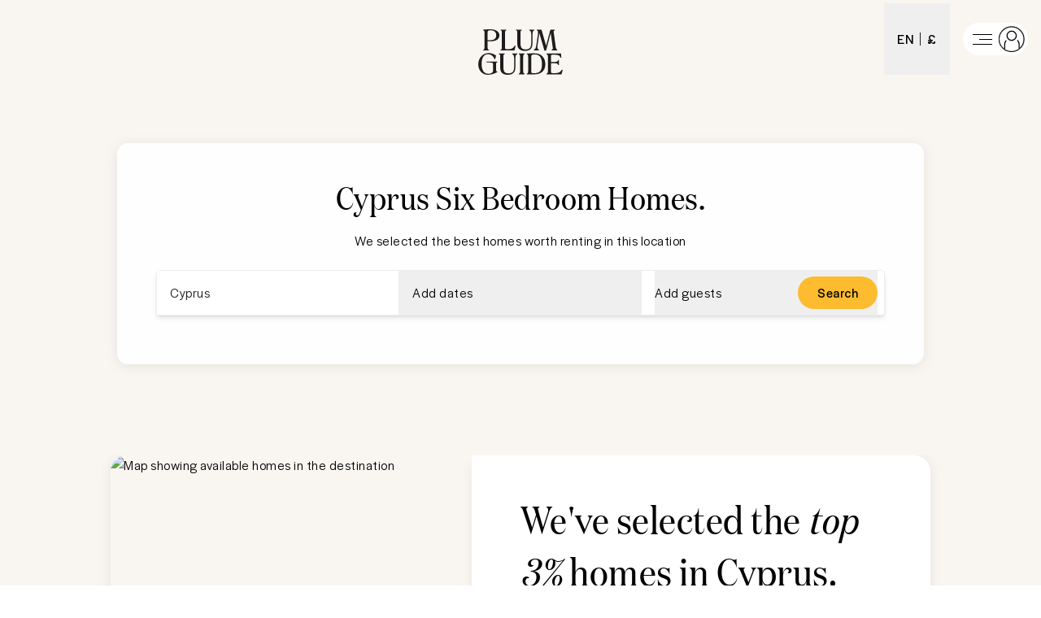

--- FILE ---
content_type: text/html; charset=utf-8
request_url: https://www.plumguide.com/d/cy/six-bedroom
body_size: 57916
content:
<!DOCTYPE html><html lang="en"><head><meta charSet="utf-8"/><title>Top Six Bedroom Homes in Cyprus | Plum Guide</title><meta content="Book Six Bedroom Homes in Cyprus. We handpick the best vacation rentals, holiday homes, short term lets and Airbnbs." name="description"/><meta content="Plum Guide" property="og:site_name"/><meta content="Website" property="og:type"/><meta content="https://www.plumguide.com/" property="og:url"/><meta content="Book Six Bedroom Homes in Cyprus. We handpick the best vacation rentals, holiday homes, short term lets and Airbnbs." property="og:description"/><meta content="https://plum-live-storage.imgix.net/img/homepage/hero/hero-test.png" property="og:image"/><meta content="https://plum-live-storage.imgix.net/img/homepage/hero/hero-test.png" property="og:image:secure_url"/><meta content="1508528512776639" property="fb:app_id"/><meta content="summary_large_image" name="twitter:card"/><meta content="@plumguide" name="twitter:site"/><meta content="Top Six Bedroom Homes in Cyprus" name="twitter:title"/><meta content="Book Six Bedroom Homes in Cyprus. We handpick the best vacation rentals, holiday homes, short term lets and Airbnbs." name="twitter:description"/><meta content="https://plum-live-storage.imgix.net/img/homepage/hero/hero-test.png" name="twitter:image"/><meta name="apple-mobile-web-app-capable" content="yes"/><meta http-equiv="X-UA-Compatible" content="IE=edge"/><link rel="canonical" href="https://www.plumguide.com/d/cy/six-bedroom"/><meta name="viewport" content="width=device-width, initial-scale=1.0"/><link rel="icon" type="image/png" sizes="64x64" href="/favicon-64x64.png"/><link rel="icon" type="image/png" sizes="32x32" href="/favicon-32x32.png"/><link rel="icon" type="image/png" sizes="16x16" href="/favicon-16x16.png"/><meta name="theme-color" content="#fdbb30"/><meta http-equiv="cleartype" content="on"/><link rel="dns-prefetch" href="https://i.plumcache.com"/><script type="application/ld+json">{"@context":"http://schema.org","@type":"Organization","name":"Plum Guide","url":"https://www.plumguide.com/","logo":"https://i.plumcache.com/static-images/core/logo/2020/yellow/logo-primary-yellow@3x.png","sameAs":["https://www.facebook.com/plumguide","https://twitter.com/plumguide","https://www.instagram.com/plumguide","https://www.linkedin.com/company/the-plum-guide","https://www.pinterest.co.uk/theplumguide","https://www.youtube.com/channel/UCntbvgqRVqd62YyIH54p1gg"]}</script><script type="application/ld+json">{"@context":"https://schema.org","@type":"FAQPage","mainEntity":[{"@type":"Question","name":"Can I see the best Six Bedroom Homes in Cyprus?","acceptedAnswer":{"@type":"Answer","text":"<p>The best and most popular Six Bedroom Homes in Cyprus</p>\n    <ul>\n      \n    </ul>\n    "}},{"@type":"Question","name":"How large is the selection of Six Bedroom Homes available to book in Cyprus?","acceptedAnswer":{"@type":"Answer","text":"<p>There are <a href=\"/search?location=Cyprus&minBedrooms=6&placeId=ChIJVU1JymcX3hQRbhTEf4A8TDI\">best</a> results in our range of available Six Bedroom Homes that you can book in Cyprus. You can narrow down your search based on price, number of guests, amenities, bed sizes and more. If you need assistance to book your dream stay, our friendly Plum Experts are on-hand 24/7 to help you find the perfect Six Bedroom Homes for your trip to Cyprus.</p>"}},{"@type":"Question","name":"What is the process to cancel or change a booking for Six Bedroom Homes in Cyprus?","acceptedAnswer":{"@type":"Answer","text":"<p>To cancel or change your booking, you must fill out this <a href=\"https://plumguidequiz.typeform.com/to/dUZk4BrA\">form</a> and wait for a response from our team. We will endeavour to get back to you within 24 hours.</p>"}},{"@type":"Question","name":"Why should I book with Plum Guide?","acceptedAnswer":{"@type":"Answer","text":"<p>We put every home through a meticulous 150-point test, and accept only the top 3%. With customer satisfaction our number one priority, you know that a stay with us is a stay of guaranteed quality.</p>"}}]}</script><link rel="preconnect" href="https://i.plumcache.com/"/><link rel="dns-prefetch" href="https://i.plumcache.com/"/><link rel="preload" as="font" href="https://i.plumcache.com/static/fonts/Halyard/book/HalyardDisBook.woff2?v2" type="font/woff2" crossorigin="anonymous"/><link rel="preload" as="font" href="https://i.plumcache.com/static/fonts/Halyard/regular/HalyardDisplay-Regular.woff2?v2" type="font/woff2" crossorigin="anonymous"/><link rel="preload" as="font" href="https://i.plumcache.com/static/fonts/Domaine/medium/DomaineDisplayNarrowWeb-Medium.woff2?v2" type="font/woff2" crossorigin="anonymous"/><script>(function(){
               function uuidv4() {
                return "xxxxxxxx-xxxx-4xxx-yxxx-xxxxxxxxxxxx".replace(/[xy]/g, function (c) {
                  var r = (Math.random() * 16) | 0,
                    v = c == "x" ? r : (r & 0x3) | 0x8;
                  return v.toString(16);
                });
              }
          if (document.cookie.indexOf("aid=") === -1) {
            try {
              document.cookie = "aid=" + uuidv4() + "; path=/; domain=.plumguide.com; max-age=31536000; SameSite=None; Secure";
            } catch (e) {
              // Silently fail if cookie setting is blocked (e.g., iOS Safari Private Browsing)
            }
          };
        })()</script><script>(function (w, d, s, l, i) { w[l] = w[l] || []; w[l].push({'gtm.start':new Date().getTime(), event: 'gtm.js'}); var f = d.getElementsByTagName(s)[0],j = d.createElement(s), dl = l != 'dataLayer' ? '&l=' + l : ''; j.async = true; j.src ='https://www.googletagmanager.com/gtm.js?id=' + i + dl + ''; f.parentNode.insertBefore(j, f);})(window, document, 'script', 'dataLayer', 'GTM-5K2K96T');</script><meta name="next-head-count" content="34"/><meta name="view-transition" content="same-origin"/><link rel="preload" href="/static/v2/landingpages/_next/static/css/70634354acb6da7b.css" as="style"/><link rel="stylesheet" href="/static/v2/landingpages/_next/static/css/70634354acb6da7b.css" data-n-g=""/><noscript data-n-css=""></noscript><script defer="" nomodule="" src="/static/v2/landingpages/_next/static/chunks/polyfills-42372ed130431b0a.js"></script><script src="/static/v2/landingpages/_next/static/chunks/webpack-6143e07b5eed9ef0.js" defer=""></script><script src="/static/v2/landingpages/_next/static/chunks/framework-b4d4a22f7ee57de1.js" defer=""></script><script src="/static/v2/landingpages/_next/static/chunks/main-0b86b204219fddb5.js" defer=""></script><script src="/static/v2/landingpages/_next/static/chunks/pages/_app-3d49edd07ed9daab.js" defer=""></script><script src="/static/v2/landingpages/_next/static/chunks/3379-34fc43bfdcc0d899.js" defer=""></script><script src="/static/v2/landingpages/_next/static/chunks/7375-674e45201e54baa5.js" defer=""></script><script src="/static/v2/landingpages/_next/static/chunks/5699-7ba49546947a3a07.js" defer=""></script><script src="/static/v2/landingpages/_next/static/chunks/5652-2c048ec6c0d15425.js" defer=""></script><script src="/static/v2/landingpages/_next/static/chunks/5394-4ea4e39757229d49.js" defer=""></script><script src="/static/v2/landingpages/_next/static/chunks/2079-76c1caf4c1961961.js" defer=""></script><script src="/static/v2/landingpages/_next/static/chunks/1137-a5d3164f9a56ddbc.js" defer=""></script><script src="/static/v2/landingpages/_next/static/chunks/689-5e9f4ffa9c1e1756.js" defer=""></script><script src="/static/v2/landingpages/_next/static/chunks/pages/d_new/%5Bdestination%5D/%5Bfacet%5D-ff3b2061df1c3065.js" defer=""></script><script src="/static/v2/landingpages/_next/static/a65zX8Xo_-FDh1h0Xz248/_buildManifest.js" defer=""></script><script src="/static/v2/landingpages/_next/static/a65zX8Xo_-FDh1h0Xz248/_ssgManifest.js" defer=""></script></head><body><noscript><iframe src="https://www.googletagmanager.com/ns.html?id=GTM-5K2K96TGTM-5K2K96T" height="0" width="0" style="display:none;visibility:hidden"></iframe></noscript><div id="__next"><script type="application/ld+json">{"@context":"https://schema.org","@type":"ItemList","itemListElement":[]}</script><header class="absolute z-[5] w-full grid grid-cols-3 items-center h-16 sm:mt-1 shadow-none bg-system-white" data-track-id="plum-header"><div></div><div class="w-full flex items-center justify-center"><a aria-haspopup="false" aria-label="Plum Guide" role="button" tabindex="0" href="/" data-track-id="header-nav__logo" class="w-fit h-full"><div class="lg:w-[104px] lg:h-[56px] xl:w-[119px] xl:h-[64px] mt-8"><svg width="89" height="48" viewBox="0 0 89 48" fill="none" xmlns="http://www.w3.org/2000/svg" class="text-gray-900 w-full h-full"><path fill-rule="evenodd" clip-rule="evenodd" d="M37.7404 45.2984C38.2224 44.6501 38.5737 43.7933 38.785 42.7519C38.9933 41.7223 39.0989 40.1647 39.0989 38.1228V31.0667C39.0989 29.4888 39.2397 28.3422 39.5168 27.659C39.7903 26.9864 40.2467 26.5865 40.9115 26.3805L40.9981 26.3535V25.5354H35.738V26.3535L35.8405 26.3704C36.5189 26.4822 37.0034 26.8741 37.3213 27.596C37.6462 28.332 37.8111 29.4503 37.8111 30.9194V38.0933C37.8111 40.4099 37.6738 42.0664 37.4023 43.0166C37.1363 43.9537 36.6694 44.7036 36.0159 45.2446C35.5106 45.6543 34.9198 45.9617 34.2601 46.1583C33.599 46.3552 32.7959 46.4551 31.8731 46.4551C29.9005 46.4551 28.4882 45.9498 27.6759 44.9538C26.8576 43.9502 26.4429 42.1824 26.4429 39.6997V28.93C26.4429 27.9827 26.5454 27.3087 26.7474 26.9262C26.9396 26.562 27.2472 26.3761 27.6883 26.3585L27.8056 26.3535V25.5354H21.748V26.3535L21.8651 26.3585C22.3055 26.3761 22.6129 26.5667 22.8058 26.9403C23.0083 27.3325 23.1108 28.0021 23.1108 28.93V39.095C23.1108 40.9236 23.2144 42.2843 23.4186 43.1391C23.625 44.0026 23.9692 44.7492 24.4427 45.3608C25.1195 46.2084 26.0311 46.8678 27.1526 47.3205C28.2684 47.7712 29.5689 47.9995 31.018 47.9995C32.5827 47.9995 33.9318 47.7759 35.0281 47.3354C36.1317 46.8914 37.0441 46.2064 37.7404 45.2984Z" fill="currentColor"></path><path fill-rule="evenodd" clip-rule="evenodd" d="M19.9168 44.6149C19.557 44.5965 19.2842 44.4451 19.0832 44.1513C18.8763 43.8496 18.7714 43.4274 18.7714 42.8964V36.3708C18.7714 35.8881 18.8785 35.5775 19.0898 35.2763C19.294 34.9848 19.5482 34.8427 19.8673 34.8427H19.9892V34.0217H8.70789V34.8427C8.70789 34.8427 9.19677 34.8819 9.62052 34.899C11.0364 34.9558 13.969 35.0001 14.8038 35.4047C15.3315 35.6603 15.6135 36.2104 15.6135 36.8267V43.442C15.6135 44.4741 15.1607 45.3145 14.2671 45.9399C13.3598 46.5753 12.1369 46.8973 10.6324 46.8973C8.31781 46.8973 6.53964 46.0133 5.3472 44.2695C4.14451 42.5126 3.53463 39.8995 3.53463 36.5027C3.53463 33.1756 4.1228 30.607 5.28231 28.868C6.43181 27.1446 8.11948 26.2707 10.2992 26.2707C11.7546 26.2707 13.0961 26.7187 14.2866 27.6024C15.4805 28.488 16.4378 29.7498 17.1316 31.353L17.1618 31.4224L17.8459 31.4621L18.73 27.6354L18.6568 27.5883C17.3589 26.7524 16.077 26.1165 14.8465 25.6973C13.6111 25.2776 12.3933 25.0646 11.2269 25.0646C9.77933 25.0646 8.39197 25.3103 7.10317 25.795C5.81315 26.2794 4.68487 26.9767 3.7498 27.8677C2.52442 29.0348 1.58277 30.4028 0.951659 31.9328C0.32031 33.4631 0 35.1397 0 36.9152C0 38.3573 0.216874 39.7413 0.644279 41.0287C1.07266 42.3198 1.68498 43.4413 2.46465 44.3615C3.4956 45.5978 4.64876 46.5235 5.89146 47.112C7.13415 47.7013 8.55859 48 10.125 48C11.6075 48 13.1793 47.7704 14.7965 47.318C16.4105 46.8663 18.1542 46.1648 19.98 45.2324L20.0502 45.1967L20.0283 44.6206L19.9168 44.6149Z" fill="currentColor"></path><path fill-rule="evenodd" clip-rule="evenodd" d="M42.6934 26.3535L42.8102 26.3585C43.2505 26.3761 43.5582 26.5667 43.7509 26.94C43.9534 27.3337 44.0561 28.0033 44.0561 28.93V44.1629C44.0561 45.0713 43.9558 45.7287 43.7577 46.1172C43.5696 46.4866 43.2588 46.6618 42.808 46.6891L42.6934 46.6958V47.5139H48.7507V46.6958L48.6333 46.6911C48.183 46.674 47.8727 46.4903 47.6851 46.1308C47.4878 45.753 47.388 45.0909 47.388 44.1629V28.93C47.388 27.9827 47.4904 27.3084 47.6922 26.9262C47.8849 26.562 48.193 26.3761 48.6336 26.3585L48.7507 26.3535V25.5354H42.6934V26.3535Z" fill="currentColor"></path><path fill-rule="evenodd" clip-rule="evenodd" d="M55.8136 44.5164V28.9299C55.8136 27.9785 56.0509 27.3394 56.5186 27.0305C57.0046 26.7114 58.0628 26.5493 59.6636 26.5493C62.1629 26.5493 64.0494 27.3904 65.2711 29.0489C66.5007 30.7181 67.124 33.2948 67.124 36.7084C67.124 40.2351 66.4687 42.7548 65.1765 44.1974C63.8882 45.6367 61.6236 46.3668 58.4461 46.3668C57.319 46.3668 56.5889 46.2371 56.2751 45.9813C55.969 45.7324 55.8136 45.2395 55.8136 44.5164ZM65.0401 26.5801C64.2212 26.1547 63.2956 25.8411 62.2891 25.6484C61.284 25.4561 59.991 25.3586 58.4461 25.3586C57.9138 25.3586 57.4707 25.3616 57.1175 25.3663C56.7645 25.3715 56.4091 25.3787 56.0504 25.3881L51.1768 25.5354V26.3535L51.2941 26.3584C51.7344 26.376 52.0425 26.562 52.2353 26.9261C52.4373 27.3087 52.5397 27.9827 52.5397 28.93V44.1629C52.5397 45.072 52.437 45.7319 52.2345 46.1241C52.0423 46.4967 51.7354 46.6849 51.2968 46.6933L51.1768 46.6958V47.5139H59.1999C62.7711 47.5139 65.6034 46.5612 67.6184 44.682C69.6357 42.8 70.6588 40.157 70.6588 36.8262C70.6588 34.5663 70.1512 32.4966 69.15 30.6745C68.1469 28.8486 66.7639 27.4708 65.0401 26.5801Z" fill="currentColor"></path><path fill-rule="evenodd" clip-rule="evenodd" d="M88.1956 42.4854L88.1333 42.5739C87.4837 43.4953 86.8611 44.2192 86.2827 44.7249C85.708 45.2274 85.1025 45.5889 84.4853 45.7981C83.9898 45.9526 83.4075 46.0649 82.7547 46.1318C82.0987 46.2 80.9763 46.2347 79.4181 46.2347C77.8322 46.2347 77.2645 46.0666 77.0672 45.9255C76.8793 45.7912 76.6551 45.3913 76.6551 44.2514V35.7719H80.0414C81.6176 35.7719 82.6708 35.9152 83.1716 36.1978C83.6641 36.4762 84.0403 36.9888 84.2899 37.7214L84.3184 37.8049H85.049V32.3865H84.347L84.3187 32.4703C84.0701 33.2093 83.6258 33.7324 82.9984 34.0254C82.3551 34.3259 81.2187 34.4786 79.6211 34.4786H76.6551V28.4151C76.6551 27.5139 76.8115 27.1969 76.943 27.0895C77.0801 26.9775 77.5124 26.8441 78.7946 26.8441H79.7079C82.2177 26.8441 83.92 27.0771 84.7683 27.5368C85.6065 27.9909 86.2508 28.8261 86.6826 30.0193L86.7167 30.113L87.5518 29.9947L87.1849 25.5354H72.0186V26.3535L72.1354 26.3585C72.576 26.3761 72.8841 26.562 73.0768 26.9262C73.2788 27.3097 73.3813 27.9837 73.3813 28.93V44.1629C73.3813 45.071 73.2786 45.7334 73.0763 46.1268C72.8841 46.4994 72.5772 46.6849 72.1381 46.6933L72.0186 46.6958V47.5139H87.7008L89.0001 42.9224L88.1956 42.4854Z" fill="currentColor"></path><path fill-rule="evenodd" clip-rule="evenodd" d="M18.9301 6.34087C18.9301 8.07001 18.3707 9.37745 17.2676 10.2275C16.1542 11.0855 14.4377 11.5203 12.1658 11.5203C11.6903 11.5203 11.2497 11.5032 10.8565 11.4695C10.491 11.4388 10.1439 11.3937 9.82333 11.3352V3.17414C9.82333 2.33053 10.04 1.76877 10.4671 1.50451C10.9145 1.22834 11.7642 1.08803 12.992 1.08803C14.8949 1.08803 16.3771 1.54839 17.3983 2.45621C18.4149 3.36106 18.9301 4.66826 18.9301 6.34087ZM19.5512 1.69096C17.7711 0.56894 15.2666 0 12.1077 0C11.8447 0 11.4402 0.00942036 10.8348 0.0295006C10.2739 0.049333 9.64159 0.0790815 8.9551 0.118002L5.18652 0.324011V1.14209L5.30362 1.14705C5.7442 1.16465 6.05231 1.35058 6.24503 1.71475C6.44678 2.09727 6.54924 2.77132 6.54924 3.71856V18.9515C6.54924 19.8606 6.44678 20.5205 6.2443 20.9127C6.05207 21.2853 5.74518 21.4735 5.30606 21.4819L5.18652 21.4844V22.3025H11.1861V21.4844L11.0665 21.4819C10.6264 21.4735 10.3193 21.2898 10.1275 20.9258C9.92579 20.5443 9.82333 19.8799 9.82333 18.9515V12.4217C10.301 12.4907 10.7874 12.5457 11.2714 12.5856C11.8011 12.63 12.3409 12.6523 12.8762 12.6523C15.8536 12.6523 18.1829 12.1079 19.8 11.0342C21.4338 9.94914 22.2617 8.38982 22.2617 6.39965C22.2617 4.40898 21.3499 2.82462 19.5512 1.69096Z" fill="currentColor"></path><path fill-rule="evenodd" clip-rule="evenodd" d="M39.3191 17.5439L38.4746 17.2589L38.4221 17.3335C37.9249 18.042 37.458 18.6322 37.0343 19.0879C36.6137 19.5388 36.2161 19.873 35.8518 20.0812C35.2873 20.407 34.6387 20.6428 33.9244 20.7821C33.2052 20.9226 32.0647 20.9938 30.5334 20.9938C29.2734 20.9938 28.7899 20.8269 28.6062 20.6866C28.4298 20.5525 28.22 20.1576 28.22 19.04V3.71857C28.22 2.77133 28.3225 2.09728 28.5245 1.71476C28.7172 1.35059 29.0251 1.16466 29.4656 1.14706L29.5827 1.1421V0.32402H23.5254V1.1421L23.6425 1.14706C24.0826 1.16466 24.3904 1.3553 24.5832 1.72865C24.7854 2.12207 24.8881 2.79166 24.8881 3.71857V18.9515C24.8881 19.8599 24.7878 20.5176 24.5898 20.9058C24.4019 21.2752 24.0911 21.4504 23.64 21.4777L23.5254 21.4844V22.3025H38.1677L39.3191 17.5439Z" fill="currentColor"></path><path fill-rule="evenodd" clip-rule="evenodd" d="M55.7518 20.0869C56.2339 19.4387 56.5852 18.5819 56.7967 17.5405C57.0048 16.5109 57.1104 14.9533 57.1104 12.9114V5.85526C57.1104 4.27735 57.2512 3.13079 57.5286 2.44757C57.802 1.775 58.2582 1.37513 58.923 1.16913L59.0096 1.1421V0.32402H53.7495V1.1421L53.8519 1.15896C54.5306 1.27077 55.0149 1.6627 55.333 2.3846C55.6579 3.12063 55.8226 4.23892 55.8226 5.70801V12.8819C55.8226 15.1985 55.6852 16.855 55.414 17.8052C55.1478 18.7423 54.6809 19.4922 54.0273 20.0332C53.5221 20.4429 52.9313 20.7503 52.2716 20.9469C51.6105 21.1438 50.8074 21.2437 49.8848 21.2437C47.9122 21.2437 46.4999 20.7384 45.6873 19.7424C44.8691 18.7388 44.4544 16.971 44.4544 14.4883V3.71857C44.4544 2.77133 44.5569 2.09728 44.7588 1.71476C44.9511 1.35059 45.2589 1.16466 45.6998 1.14706L45.8171 1.1421V0.32402H39.7598V1.1421L39.8766 1.14706C40.317 1.16466 40.6246 1.3553 40.8175 1.72889C41.0198 2.12108 41.1225 2.79067 41.1225 3.71857V13.8836C41.1225 15.7122 41.2259 17.0729 41.4301 17.9277C41.6365 18.7912 41.9807 19.5378 42.4545 20.1494C43.1309 20.997 44.0426 21.6564 45.1641 22.1091C46.2799 22.5598 47.5804 22.7881 49.0295 22.7881C50.5942 22.7881 51.9433 22.5645 53.0396 22.124C54.1435 21.68 55.0556 20.995 55.7518 20.0869Z" fill="currentColor"></path><path fill-rule="evenodd" clip-rule="evenodd" d="M78.5005 19.2329C78.5196 19.3782 78.5337 19.5116 78.5432 19.6323C78.553 19.7513 78.5576 19.8633 78.5576 19.9687C78.5576 20.4085 78.4474 20.7689 78.2302 21.0394C78.0134 21.3086 77.7306 21.4489 77.3659 21.476L77.2527 21.4844V22.3025H83.252V21.4844L83.1561 21.4631C82.798 21.3832 82.484 21.1066 82.2233 20.6026C81.9503 20.0765 81.7449 19.3417 81.6126 18.4191L79.5388 3.60875C79.5115 3.45183 79.49 3.28449 79.4749 3.1122C79.461 2.93891 79.4539 2.76637 79.4539 2.59879C79.4539 2.17834 79.5547 1.83772 79.7535 1.58635C79.9489 1.33894 80.2314 1.20011 80.5934 1.15524L80.7005 1.1421V0.32402H76.0347L71.4849 17.4016L66.6225 0.32402H61.6827V1.1421L61.76 1.17309C62.2262 1.35877 62.558 1.57024 62.7453 1.86995C62.9349 2.17239 63.0308 2.6211 63.0308 3.20368C63.0308 3.52917 63.021 3.85864 63.0017 4.18984L63.0032 4.27537L61.0894 17.2695C60.9086 18.5252 60.609 19.5185 60.199 20.2221C59.7981 20.9107 59.29 21.3136 58.6882 21.4613L58.5947 21.4844V22.3025H64.1012V21.4844L64.0002 21.4665C63.4321 21.3649 63.0152 21.1063 62.7263 20.6457C62.4363 20.1816 62.2889 19.5274 62.2889 18.7017C62.2889 18.4904 62.3011 18.246 62.325 17.976C62.3479 17.71 62.3843 17.4155 62.4326 17.0987L64.3103 3.92632L69.7595 22.5382H71.4374L76.3523 3.96648L78.5005 19.2329Z" fill="currentColor"></path></svg></div></a></div><div class="flex justify-end h-full items-center"><button class="outline-none inline-flex items-center cursor-pointer font-sans font-medium justify-center px-4 mr-4 relative transition-all rounded-none min-w-32 h-full w-32 after:bg-yellow-primary after:h-[2px] after:opacity-0 after:w-full after:absolute after:bottom-0 after:left-0 after:transition-all after:ease-out-cubic after:z-[-1] hover:after:opacity-100 focus:after:opacity-100 max-lg:hidden" data-track-id="header-nav__user-settings-link" aria-label="Change your user settings"><span>EN</span><div class="mx-2 h-4 bg-gray-900 self-center w-[1px]"></div><span>£</span></button><button aria-label="Log in" data-track-id="header__account-button__logged-out" class="items-center cursor-pointer flex mr-4 pl-2 pr-1 rounded-xl h-10 w-auto relative transition-colors duration-150 outline-none ease-out-cubic hover:bg-gray-100 focus:bg-gray-100 bg-white"><span class="c-goqZZF c-goqZZF-eSCXIv-size-sm c-goqZZF-AsWAM-block-false mr-1"><svg height="32" width="32" viewBox="0 0 32 32" class="c-hakyQ c-hakyQ-jrNZfK-fixedSize-true"><g id="">
    <g fill="currentColor">
      <path d="M28 10V11H4V10H28Z" />
      <path d="M28 22V23H4V22H28Z" />
      <path d="M28 16V17H12V16H28Z" />
    </g>
  </g></svg></span><span theme="default" class="c-goqZZF c-goqZZF-eSCXIv-size-sm c-goqZZF-AsWAM-block-false c-goqZZF-ilAEQc-css"><svg height="32" width="32" viewBox="0 0 24 24" class="c-hakyQ c-hakyQ-jrNZfK-fixedSize-true"><g id="">
    <g fill="none" fillRule="evenodd" transform="translate(.786 1.186)">
      <g stroke="currentColor" strokeWidth="1.4">
        <path strokeLinecap="round" d="M6.213 12.139c-.921.873-1.503 2.178-1.503 3.63v4.332m13.393-.571v-3.76c0-1.555-.687-2.94-1.739-3.809" />
        <path d="M11.124 3.514c2.347 0 4.295 1.93 4.295 4.226 0 2.357-1.938 4.295-4.295 4.295-2.341 0-4.226-1.921-4.226-4.295 0-2.313 1.894-4.226 4.226-4.226z" />
      </g>

      <ellipse cx="11.012" cy="10.967" stroke="#1d1d1d" rx="11.512" ry="11.467" />
    </g>
</g></svg></span></button></div></header><main class="bg-sand-50"><section class="mb-[80px] z-[2] relative isolate"><div class="w-full mx-auto max-w-lg sm:max-w-2xl md:max-w-4xl lg:max-w-5xl px-4 pb-8 overflow-hidden"><div class="mt-[128px] sm:mt-[176px] bg-white/90 pt-10 pb-[60px] rounded-[14px] shadow-[0_2px_16px_0_rgba(0,0,0,0.08)]"><div class="flex flex-col sm:items-center sm:text-center mb-6 mx-6 text-center"><h1 class="font-serif text-[32px] leading-[40px] sm:text-[40px] sm:leading-[52px]" data-testid="page-title">Cyprus Six Bedroom Homes<!-- -->.</h1><h3 class="text-b-sm mt-4" data-testid="page-subtitle" data-track-id="1">We selected the best homes worth renting in this location</h3></div><div class="mx-6"><div class="relative z-10 md:shadow-md md:z-10 h-24 md:h-14 md:bg-white md:rounded-sm md:border md:border-gray-150 md:mx-6"><form class="sm:h-full" id="primaryFiltersForm"><div class="h-full w-full max-md:hidden"><ul class="grid grid-cols-3 items-center justify-between h-full relative"><li class="h-full flex items-center min-w-0 overflow-hidden flex-1 first-of-type:pr-2 md:border-r md:border-r-gray-150 md:first-of-type:px-0 md:last-of-type:border-r-0"><div class="h-full w-full"><button type="button" heap-ignore="true" class="flex relative w-full h-full items-center" aria-haspopup="dialog" aria-expanded="false" aria-controls="radix-:R5j6m:" data-state="closed"><input class="w-full h-full text-b-sm text-gray-900 antialiased overflow-ellipsis font-sans pr-10 pl-4 cursor-pointer focus:outline-none focus:bg-gray-50 placeholder:text-gray-900 placeholder:focus:text-gray-500" placeholder="Add destination" id="combobox-input" aria-autocomplete="list" aria-controls="combobox-menu" aria-labelledby="combobox-label" autoComplete="off" value="Cyprus"/></button></div></li><li class="h-full flex items-center min-w-0 overflow-hidden flex-1 first-of-type:pr-2 md:border-r md:border-r-gray-150 md:first-of-type:px-0 md:last-of-type:border-r-0"><div class="flex items-center h-full w-full relative" data-testid="desktop-date-filter"><button class="w-full h-full items-center flex px-4 cursor-pointer overflow-auto text-ellipsis whitespace-nowrap" type="button" heap-ignore="true"><p color="neutrals-9" class="text-b-sm whitespace-nowrap overflow-hidden text-ellipsis">Add dates</p></button></div></li><li class="h-full flex items-center min-w-0 overflow-hidden flex-1 first-of-type:pr-2 md:border-r md:border-r-gray-150 md:first-of-type:px-0 md:last-of-type:border-r-0"><div class="grid items-center grid-cols-[4fr,auto] h-full w-full pl-4 pr-2 focus-within:outline-none focus-within:bg-gray-50"><button class="h-full items-center flex cursor-pointer overflow-auto text-ellipsis whitespace-nowrap w-auto p-0" type="button" data-testid="desktop-guest-filter" heap-ignore="true" aria-haspopup="dialog" aria-expanded="false" aria-controls="radix-:Rdj6m:" data-state="closed"><p color="neutrals-9" class="text-b-sm overflow-hidden text-ellipsis">Add guests</p></button></div></li><button type="submit" data-testid="desktop-confirm-search-button" class="absolute right-2 top-1/2 -translate-y-1/2 flex items-center h-10 px-6 rounded-full cursor-pointer overflow-hidden duration-200 ease-out-cubic [&amp;]:bg-yellow-primary hover:bg-yellow-light"><p color="neutrals-9" class="font-medium text-b-sm">Search</p></button></ul></div><div class="h-full w-full md:hidden"><div class="flex flex-col space-y-6"><div class="flex flex-col space-y-4"><button type="button" data-testid="location-button-filter" class="flex w-full items-center border border-gray-150 py-3 px-4 cursor-pointer hover:bg-gray-50 md:border-none md:w-auto md:p-0" heap-ignore="true"><span class="relative inline-block [&amp;&gt;*]:relative [&amp;&gt;*]:z-[1] [&amp;&gt;*:not(:last-of-type)]:absolute [&amp;&gt;*:not(:last-of-type)]:z-0"><svg xmlns="http://www.w3.org/2000/svg" class="h-[1em] w-[1em] fill-current stroke-current text-[1.5rem] inline-block align-text-bottom" viewBox="0 0 24 24" width="1em" height="1em"><path fill="currentColor" fill-rule="evenodd" d="M11.137 1.545a1.5 1.5 0 0 0-1.092 1.819c.28 1.12 1.053 2.804 1.854 4.547l.113.246c.558 1.217 1.154 2.52 1.7 3.834l-.063-.133c-1.238-2.615-2.257-4.767-4.4-7.394q-.052-.063-.134-.168c-.198-.25-.517-.654-.841-.998a6 6 0 0 0-.773-.701c-.283-.209-.682-.45-1.17-.552-.374-.078-.922-.087-1.437.254a1.87 1.87 0 0 0-.775 1.134C3.98 4 4.08 4.61 4.15 4.973c.084.43.211.887.32 1.264l.059.208c.088.306.154.535.193.712.243 1.08.495 2.103.743 3.11.323 1.313.64 2.598.92 3.946l-.774-.891c-.214-.247-.383-.443-.487-.56a1.5 1.5 0 1 0-2.25 1.984l.412.473c.484.56 1.27 1.467 1.993 2.275A46 46 0 0 0 6.7 19.03c.192.194.395.39.575.536.067.055.238.192.456.291.08.036.4.182.825.135a1.52 1.52 0 0 0 1.3-1.11c.26-.947.128-2.043-.012-2.849a33 33 0 0 0-.344-1.616c-.052-.23-.097-.424-.123-.552-.297-1.456-.666-2.963-1.027-4.434q-.22-.897-.43-1.767c1.239 1.736 1.97 3.278 2.934 5.312.383.806.802 1.691 1.305 2.696q.058.116.135.22c.337.456.822.952 1.324 1.36.46.371 1.14.841 1.87.993.387.08 1 .111 1.58-.263.602-.389.837-.996.914-1.48.137-.865-.119-1.975-.567-3.246-.776-2.202-1.805-4.451-2.676-6.349-.91-1.984-1.577-3.442-1.783-4.27a1.5 1.5 0 0 0-1.82-1.091m-1.973 15.69q.024.018-.003-.002.002 0 .003.002" clip-rule="evenodd" color="#ffdb91"></path></svg><svg xmlns="http://www.w3.org/2000/svg" width="1em" height="1em" fill="none" viewBox="0 0 24 24" class="h-[1em] w-[1em] fill-current stroke-current text-[1.5rem] inline-block align-text-bottom mr-4"><path stroke="currentColor" d="M17.5 10.5a7 7 0 1 1-14 0 7 7 0 0 1 14 0Z"></path><path stroke="currentColor" d="M17.5 10.5a7 7 0 1 1-14 0 7 7 0 0 1 14 0Z"></path><path stroke="currentColor" stroke-linecap="round" d="m16 15 6.354 5.647"></path></svg></span><p color="neutrals-9" class="font-medium text-b-sm whitespace-nowrap overflow-hidden text-ellipsis">Cyprus</p></button><dialog class=" h-full w-full max-w-none max-h-[unset] m-0 !mt-0  transition-transform duration-300 animate-slide-in-right outline-none focus:outline-none"><div><div autofocus="" tabindex="-1"></div><button class="ml-8 my-4" type="button" tabindex="-1"><span class="c-goqZZF c-goqZZF-eSCXIv-size-sm c-goqZZF-eKuzCY-rotate-180 c-goqZZF-AsWAM-block-false"><svg viewBox="0 0 24 24" class="c-hakyQ c-hakyQ-cEKNIN-fixedSize-false"><g id=""><path fill-rule="evenodd" clip-rule="evenodd" d="M14 4.93934L20.5303 11.4697C20.8232 11.7626 20.8232 12.2374 20.5303 12.5303L14 19.0607L12.9393 18L18.1893 12.75H3.25V11.25H18.1893L12.9393 6L14 4.93934Z" fill="currentColor"/></g></svg></span></button></div><div placeholder="" class="c-dhzjXW c-dhzjXW-ejCoEP-direction-row c-dhzjXW-kVNAnR-wrap-false c-dhzjXW-jroWjL-align-center c-dhzjXW-bICGYT-justify-center c-dhzjXW-ihinyfY-css"><span class="c-goqZZF c-gPBmbI c-goqZZF-eSCXIv-size-sm c-goqZZF-AsWAM-block-false c-gPBmbI-cHZnbS-block-false"><span></span></span></div></dialog><button type="button" data-testid="dates-button-filter" class="flex w-full items-center border border-gray-150 py-3 px-4 cursor-pointer hover:bg-gray-50 md:border-none md:w-auto md:p-0" heap-ignore="true"><span class="relative inline-block [&amp;&gt;*]:relative [&amp;&gt;*]:z-[1] [&amp;&gt;*:not(:last-of-type)]:absolute [&amp;&gt;*:not(:last-of-type)]:z-0"><svg xmlns="http://www.w3.org/2000/svg" class="h-[1em] w-[1em] fill-current stroke-current text-[1.5rem] inline-block align-text-bottom" viewBox="0 0 24 24" width="1em" height="1em"><path fill="currentColor" fill-rule="evenodd" d="M11.137 1.545a1.5 1.5 0 0 0-1.092 1.819c.28 1.12 1.053 2.804 1.854 4.547l.113.246c.558 1.217 1.154 2.52 1.7 3.834l-.063-.133c-1.238-2.615-2.257-4.767-4.4-7.394q-.052-.063-.134-.168c-.198-.25-.517-.654-.841-.998a6 6 0 0 0-.773-.701c-.283-.209-.682-.45-1.17-.552-.374-.078-.922-.087-1.437.254a1.87 1.87 0 0 0-.775 1.134C3.98 4 4.08 4.61 4.15 4.973c.084.43.211.887.32 1.264l.059.208c.088.306.154.535.193.712.243 1.08.495 2.103.743 3.11.323 1.313.64 2.598.92 3.946l-.774-.891c-.214-.247-.383-.443-.487-.56a1.5 1.5 0 1 0-2.25 1.984l.412.473c.484.56 1.27 1.467 1.993 2.275A46 46 0 0 0 6.7 19.03c.192.194.395.39.575.536.067.055.238.192.456.291.08.036.4.182.825.135a1.52 1.52 0 0 0 1.3-1.11c.26-.947.128-2.043-.012-2.849a33 33 0 0 0-.344-1.616c-.052-.23-.097-.424-.123-.552-.297-1.456-.666-2.963-1.027-4.434q-.22-.897-.43-1.767c1.239 1.736 1.97 3.278 2.934 5.312.383.806.802 1.691 1.305 2.696q.058.116.135.22c.337.456.822.952 1.324 1.36.46.371 1.14.841 1.87.993.387.08 1 .111 1.58-.263.602-.389.837-.996.914-1.48.137-.865-.119-1.975-.567-3.246-.776-2.202-1.805-4.451-2.676-6.349-.91-1.984-1.577-3.442-1.783-4.27a1.5 1.5 0 0 0-1.82-1.091m-1.973 15.69q.024.018-.003-.002.002 0 .003.002" clip-rule="evenodd" color="#ffdb91"></path></svg><svg xmlns="http://www.w3.org/2000/svg" width="1em" height="1em" fill="none" viewBox="0 0 24 24" class="h-[1em] w-[1em] fill-current stroke-current text-[1.5rem] inline-block align-text-bottom mr-4"><path fill="currentColor" fill-rule="evenodd" d="M5.5 3.73h13c1.38 0 2.5 1.104 2.5 2.465v12.341C21 19.896 19.88 21 18.5 21h-13C4.12 21 3 19.897 3 18.536V6.195C3 4.834 4.12 3.73 5.5 3.73m13 .986h-13c-.828 0-1.5.662-1.5 1.479v12.341a1.49 1.49 0 0 0 1.5 1.478h13c.828 0 1.5-.662 1.5-1.478V6.195a1.49 1.49 0 0 0-1.5-1.479" clip-rule="evenodd"></path><path fill="currentColor" d="M13 2v4.51h-1V2zM8.043 2v4.51h-1V2zm9.913 0v4.51h-1V2zM19 8v1H5V8zM9 12v1H7v-1zm0 4v1H7v-1zm4-4v1h-2v-1zm0 4v1h-2v-1zm4-4v1h-2v-1zm0 4v1h-2v-1z"></path></svg></span><p color="neutrals-9" class="font-medium text-b-sm whitespace-nowrap overflow-hidden text-ellipsis">Add dates</p></button><dialog class=" h-full w-full max-w-none max-h-[unset] m-0 !mt-0  transition-transform duration-300 animate-slide-in-right outline-none focus:outline-none"><div><div autofocus="" tabindex="-1"></div><button class="ml-8 my-4" type="button" tabindex="-1"><span class="c-goqZZF c-goqZZF-eSCXIv-size-sm c-goqZZF-eKuzCY-rotate-180 c-goqZZF-AsWAM-block-false"><svg viewBox="0 0 24 24" class="c-hakyQ c-hakyQ-cEKNIN-fixedSize-false"><g id=""><path fill-rule="evenodd" clip-rule="evenodd" d="M14 4.93934L20.5303 11.4697C20.8232 11.7626 20.8232 12.2374 20.5303 12.5303L14 19.0607L12.9393 18L18.1893 12.75H3.25V11.25H18.1893L12.9393 6L14 4.93934Z" fill="currentColor"/></g></svg></span></button></div><div class="h-[92.5%] [view-transition-name:dates-modal]"><div placeholder="" class="c-dhzjXW c-dhzjXW-ejCoEP-direction-row c-dhzjXW-kVNAnR-wrap-false c-dhzjXW-jroWjL-align-center c-dhzjXW-bICGYT-justify-center c-dhzjXW-ihinyfY-css"><span class="c-goqZZF c-gPBmbI c-goqZZF-eSCXIv-size-sm c-goqZZF-AsWAM-block-false c-gPBmbI-cHZnbS-block-false"><span></span></span></div></div></dialog><button type="button" data-testid="guest-filter-mobile" class="flex w-full items-center border border-gray-150 py-3 px-4 cursor-pointer hover:bg-gray-50 md:border-none md:w-auto md:p-0" heap-ignore="true"><span class="relative inline-block [&amp;&gt;*]:relative [&amp;&gt;*]:z-[1] [&amp;&gt;*:not(:last-of-type)]:absolute [&amp;&gt;*:not(:last-of-type)]:z-0"><svg xmlns="http://www.w3.org/2000/svg" class="h-[1em] w-[1em] fill-current stroke-current text-[1.5rem] inline-block align-text-bottom" viewBox="0 0 24 24" width="1em" height="1em"><path fill="currentColor" fill-rule="evenodd" d="M11.137 1.545a1.5 1.5 0 0 0-1.092 1.819c.28 1.12 1.053 2.804 1.854 4.547l.113.246c.558 1.217 1.154 2.52 1.7 3.834l-.063-.133c-1.238-2.615-2.257-4.767-4.4-7.394q-.052-.063-.134-.168c-.198-.25-.517-.654-.841-.998a6 6 0 0 0-.773-.701c-.283-.209-.682-.45-1.17-.552-.374-.078-.922-.087-1.437.254a1.87 1.87 0 0 0-.775 1.134C3.98 4 4.08 4.61 4.15 4.973c.084.43.211.887.32 1.264l.059.208c.088.306.154.535.193.712.243 1.08.495 2.103.743 3.11.323 1.313.64 2.598.92 3.946l-.774-.891c-.214-.247-.383-.443-.487-.56a1.5 1.5 0 1 0-2.25 1.984l.412.473c.484.56 1.27 1.467 1.993 2.275A46 46 0 0 0 6.7 19.03c.192.194.395.39.575.536.067.055.238.192.456.291.08.036.4.182.825.135a1.52 1.52 0 0 0 1.3-1.11c.26-.947.128-2.043-.012-2.849a33 33 0 0 0-.344-1.616c-.052-.23-.097-.424-.123-.552-.297-1.456-.666-2.963-1.027-4.434q-.22-.897-.43-1.767c1.239 1.736 1.97 3.278 2.934 5.312.383.806.802 1.691 1.305 2.696q.058.116.135.22c.337.456.822.952 1.324 1.36.46.371 1.14.841 1.87.993.387.08 1 .111 1.58-.263.602-.389.837-.996.914-1.48.137-.865-.119-1.975-.567-3.246-.776-2.202-1.805-4.451-2.676-6.349-.91-1.984-1.577-3.442-1.783-4.27a1.5 1.5 0 0 0-1.82-1.091m-1.973 15.69q.024.018-.003-.002.002 0 .003.002" clip-rule="evenodd" color="#ffdb91"></path></svg><svg xmlns="http://www.w3.org/2000/svg" width="1em" height="1em" fill="none" viewBox="0 0 24 24" class="h-[1em] w-[1em] fill-current stroke-current text-[1.5rem] inline-block align-text-bottom mr-4"><path fill="currentColor" fill-rule="evenodd" d="M8.161 12.395a.5.5 0 0 0-.613-.79A4.29 4.29 0 0 0 5.9 14.997V20l.008.09A.5.5 0 0 0 6.9 20v-5.003l.006-.206a3.29 3.29 0 0 1 1.255-2.396m9.932 2.352a4.3 4.3 0 0 0-1.417-2.98.5.5 0 0 0-.665.746 3.32 3.32 0 0 1 1.089 2.484V20l.008.09A.5.5 0 0 0 18.1 20v-5.003zM16 7.972C16 5.816 14.241 4 12.028 4S8 5.816 8 7.972A4.044 4.044 0 0 0 12.028 12C14.241 12 16 10.184 16 7.972m-7 0C9 6.362 10.375 5 12.028 5A2.983 2.983 0 0 1 15 7.972C15 9.647 13.674 11 12.028 11A3.044 3.044 0 0 1 9 7.972" clip-rule="evenodd"></path></svg></span><p color="neutrals-9" class="font-medium text-b-sm whitespace-nowrap overflow-hidden text-ellipsis">Add guests</p></button><dialog class=" h-full w-full max-w-none max-h-[unset] m-0 !mt-0  transition-transform duration-300 animate-slide-in-right outline-none focus:outline-none"><div><div autofocus="" tabindex="-1"></div><button class="ml-8 my-4" type="button" tabindex="-1"><span class="c-goqZZF c-goqZZF-eSCXIv-size-sm c-goqZZF-eKuzCY-rotate-180 c-goqZZF-AsWAM-block-false"><svg viewBox="0 0 24 24" class="c-hakyQ c-hakyQ-cEKNIN-fixedSize-false"><g id=""><path fill-rule="evenodd" clip-rule="evenodd" d="M14 4.93934L20.5303 11.4697C20.8232 11.7626 20.8232 12.2374 20.5303 12.5303L14 19.0607L12.9393 18L18.1893 12.75H3.25V11.25H18.1893L12.9393 6L14 4.93934Z" fill="currentColor"/></g></svg></span></button></div><div autofocus="" tabindex="-1"></div><div placeholder="" class="c-bQzyIt c-bQzyIt-ihZlPYh-css"><div class="px-8"><h3 class="text-b-md">Who&#x27;s coming along?</h3><span class="c-nTrVX c-nTrVX-hakyQ-inline-false"></span><div class="grid grid-cols-1 divide-y divide-gray-150"><div class="pb-4 md:pb-2 first:pt-0 pt-4 md:pt-2 last:pb-0"><div class="flex items-center justify-between w-full"><div><p class="font-medium text-b-sm">Adults</p><p class="text-b-xs text-gray-700">Age 13+</p></div><div class=" md:w-auto"><div class="flex items-center justify-between"><div class="cursor-pointer rounded-full pointer-events-none"><button type="button" class="rounded-full h-6 w-6 flex items-center justify-center shrink-0 transition duration-100 ease-out position-relative cursor-pointer active:scale-90 before:content-[&#x27;&#x27;] before:absolute disabled:opacity-25 disabled:pointer-events-none shadow-[0_0_0_1px_theme(colors.yellow.dark)] hover:bg-yellow-dark" disabled="" data-testid="guest-count-stepper-decrease"><svg xmlns="http://www.w3.org/2000/svg" width="1em" height="1em" fill="none" viewBox="0 0 24 24" class="h-[1em] w-[1em] fill-current stroke-current text-[1rem] inline-block align-text-bottom"><path stroke="currentColor" d="M1 11.5h22"></path></svg></button></div><div class="user-select-none b-none text-center px-2 cursor-default w-10">0</div><div class="cursor-pointer rounded-full "><button type="button" class="rounded-full h-6 w-6 flex items-center justify-center shrink-0 transition duration-100 ease-out position-relative cursor-pointer active:scale-90 before:content-[&#x27;&#x27;] before:absolute disabled:opacity-25 disabled:pointer-events-none shadow-[0_0_0_1px_theme(colors.yellow.dark)] hover:bg-yellow-dark" data-testid="guest-count-stepper-increase"><svg xmlns="http://www.w3.org/2000/svg" width="1em" height="1em" fill="none" viewBox="0 0 24 24" class="h-[1em] w-[1em] fill-current stroke-current text-[1rem] inline-block align-text-bottom"><path stroke="currentColor" d="M12 3v18M3 11.5h18"></path></svg></button></div></div></div></div></div><div class="pb-4 md:pb-2 first:pt-0 pt-4 md:pt-2 last:pb-0"><div class="flex items-center justify-between w-full"><div><p class="font-medium text-b-sm">Children</p><p class="text-b-xs text-gray-700">Age 1 to 12</p></div><div class=" md:w-auto"><div class="flex items-center justify-between"><div class="cursor-pointer rounded-full pointer-events-none"><button type="button" class="rounded-full h-6 w-6 flex items-center justify-center shrink-0 transition duration-100 ease-out position-relative cursor-pointer active:scale-90 before:content-[&#x27;&#x27;] before:absolute disabled:opacity-25 disabled:pointer-events-none shadow-[0_0_0_1px_theme(colors.yellow.dark)] hover:bg-yellow-dark" disabled="" data-testid="guest-count-stepper-decrease"><svg xmlns="http://www.w3.org/2000/svg" width="1em" height="1em" fill="none" viewBox="0 0 24 24" class="h-[1em] w-[1em] fill-current stroke-current text-[1rem] inline-block align-text-bottom"><path stroke="currentColor" d="M1 11.5h22"></path></svg></button></div><div class="user-select-none b-none text-center px-2 cursor-default w-10">0</div><div class="cursor-pointer rounded-full "><button type="button" class="rounded-full h-6 w-6 flex items-center justify-center shrink-0 transition duration-100 ease-out position-relative cursor-pointer active:scale-90 before:content-[&#x27;&#x27;] before:absolute disabled:opacity-25 disabled:pointer-events-none shadow-[0_0_0_1px_theme(colors.yellow.dark)] hover:bg-yellow-dark" data-testid="guest-count-stepper-increase"><svg xmlns="http://www.w3.org/2000/svg" width="1em" height="1em" fill="none" viewBox="0 0 24 24" class="h-[1em] w-[1em] fill-current stroke-current text-[1rem] inline-block align-text-bottom"><path stroke="currentColor" d="M12 3v18M3 11.5h18"></path></svg></button></div></div></div></div></div><div class="pb-4 md:pb-2 first:pt-0 pt-4 md:pt-2 last:pb-0"><div class="flex items-center justify-between w-full"><div><p class="font-medium text-b-sm">Infants</p><p class="text-b-xs text-gray-700">Under 1</p></div><div class=" md:w-auto"><div class="flex items-center justify-between"><div class="cursor-pointer rounded-full pointer-events-none"><button type="button" class="rounded-full h-6 w-6 flex items-center justify-center shrink-0 transition duration-100 ease-out position-relative cursor-pointer active:scale-90 before:content-[&#x27;&#x27;] before:absolute disabled:opacity-25 disabled:pointer-events-none shadow-[0_0_0_1px_theme(colors.yellow.dark)] hover:bg-yellow-dark" disabled="" data-testid="guest-count-stepper-decrease"><svg xmlns="http://www.w3.org/2000/svg" width="1em" height="1em" fill="none" viewBox="0 0 24 24" class="h-[1em] w-[1em] fill-current stroke-current text-[1rem] inline-block align-text-bottom"><path stroke="currentColor" d="M1 11.5h22"></path></svg></button></div><div class="user-select-none b-none text-center px-2 cursor-default w-10">0</div><div class="cursor-pointer rounded-full "><button type="button" class="rounded-full h-6 w-6 flex items-center justify-center shrink-0 transition duration-100 ease-out position-relative cursor-pointer active:scale-90 before:content-[&#x27;&#x27;] before:absolute disabled:opacity-25 disabled:pointer-events-none shadow-[0_0_0_1px_theme(colors.yellow.dark)] hover:bg-yellow-dark" data-testid="guest-count-stepper-increase"><svg xmlns="http://www.w3.org/2000/svg" width="1em" height="1em" fill="none" viewBox="0 0 24 24" class="h-[1em] w-[1em] fill-current stroke-current text-[1rem] inline-block align-text-bottom"><path stroke="currentColor" d="M12 3v18M3 11.5h18"></path></svg></button></div></div></div></div></div><div class="pb-4 md:pb-2 first:pt-0 pt-4 md:pt-2 last:pb-0"><div class="flex items-center justify-between w-full"><div><p class="font-medium text-b-sm">Pets</p><p class="text-b-xs text-gray-700">An extra fee may apply</p></div><div class=" md:w-auto"><div class="flex items-center justify-between"><div class="cursor-pointer rounded-full pointer-events-none"><button type="button" class="rounded-full h-6 w-6 flex items-center justify-center shrink-0 transition duration-100 ease-out position-relative cursor-pointer active:scale-90 before:content-[&#x27;&#x27;] before:absolute disabled:opacity-25 disabled:pointer-events-none shadow-[0_0_0_1px_theme(colors.yellow.dark)] hover:bg-yellow-dark" disabled="" data-testid="guest-count-stepper-decrease"><svg xmlns="http://www.w3.org/2000/svg" width="1em" height="1em" fill="none" viewBox="0 0 24 24" class="h-[1em] w-[1em] fill-current stroke-current text-[1rem] inline-block align-text-bottom"><path stroke="currentColor" d="M1 11.5h22"></path></svg></button></div><div class="user-select-none b-none text-center px-2 cursor-default w-10">0</div><div class="cursor-pointer rounded-full "><button type="button" class="rounded-full h-6 w-6 flex items-center justify-center shrink-0 transition duration-100 ease-out position-relative cursor-pointer active:scale-90 before:content-[&#x27;&#x27;] before:absolute disabled:opacity-25 disabled:pointer-events-none shadow-[0_0_0_1px_theme(colors.yellow.dark)] hover:bg-yellow-dark" data-testid="guest-count-stepper-increase"><svg xmlns="http://www.w3.org/2000/svg" width="1em" height="1em" fill="none" viewBox="0 0 24 24" class="h-[1em] w-[1em] fill-current stroke-current text-[1rem] inline-block align-text-bottom"><path stroke="currentColor" d="M12 3v18M3 11.5h18"></path></svg></button></div></div></div></div></div></div></div><div class="flex py-4 px-6 md:p-0 border-t border-gray-100 items-center justify-end"><button type="button" disabled="" class="border py-2 relative inline-flex items-center justify-center transition duration-150 ease-out cursor-pointer focus-ring font-medium focus-visible:shadow-[0_4px_12px_0_theme(colors.gray.500/50%)] disabled:bg-gray-100 disabled:border-transparent disabled:text-gray-500 disabled:shadow-none disabled:pointer-events-none bg-yellow-primary border-transparent text-gray-900 hover:bg-yellow-light hover:border-transparent active:bg-yellow-lighter active:border-transparent h-12 px-12 rounded-full" data-testid="apply-guests"><div class="flex items-center justify-center">Apply</div></button></div></div></dialog></div><button type="submit" class="border py-2 px-10 relative inline-flex items-center justify-center transition duration-150 ease-out cursor-pointer focus-ring font-medium focus-visible:shadow-[0_4px_12px_0_theme(colors.gray.500/50%)] disabled:bg-gray-100 disabled:border-transparent disabled:text-gray-500 disabled:shadow-none disabled:pointer-events-none bg-yellow-primary border-transparent text-gray-900 hover:bg-yellow-light hover:border-transparent active:bg-yellow-lighter active:border-transparent h-12 w-full" data-testid="submit-primary-search"><div class="flex items-center justify-center">Search</div></button></div></div></form></div></div></div></div></section><div class="overflow-x-hidden relative z-[0]"><section class="relative mb-[105px] md:mb-[160px]"><div class="md:plum-grid"><div class="md:col-start-2 md:col-end-12 lg:col-start-3 lg:col-end-23"><div id="section-container" class="sm:max-h-[387px] mx-6 md:mx-0 flex flex-col sm:flex-row rounded-[20px] overflow-hidden shadow-[0_2px_16px_0_rgba(0,0,0,0.08)]"><div class="relative w-full min-h-[280px] sm:min-h-0 sm:max-w-[44%]"><div class="aspect-[4/3] sm:aspect-[5/4] w-full h-full"><picture class="block w-full h-full"><source type="image/avif" class="w-full h-full object-cover object-center" srcSet="https://maps.googleapis.com/maps/api/staticmap?scale=2&amp;size=640x640&amp;maptype=roadmap&amp;key=AIzaSyCZ4JCnFZ8P2e13F9Fcz0_Ktn_piwegqqs&amp;format=jpg&amp;markers=icon%3Ahttps%3A%2F%2Fi.plumcache.com%2Fstatic-images%2Femail%2Fmarker-home-48.png%7Cshadow%3Afalse%7Cscale%3A2%7C34.98976949%2C34.0651525&amp;style=feature%3Aall%7Celement%3Ageometry.stroke%7Ccolor%3A0x8ac480&amp;style=feature%3Aall%7Celement%3Alabels.text%7Ccolor%3A0x878787&amp;style=feature%3Aall%7Celement%3Alabels.text.fill%7Ccolor%3A0x8e8c8c&amp;style=feature%3Aall%7Celement%3Alabels.text.stroke%7Cvisibility%3Aoff&amp;style=feature%3Aadministrative.country%7Celement%3Ageometry%7Cvisibility%3Aon%7Ccolor%3A0x888888&amp;style=feature%3Aadministrative.country%7Celement%3Alabels%7Cvisibility%3Aon&amp;style=feature%3Aadministrative.country%7Celement%3Alabels.text%7Cvisibility%3Aon&amp;style=feature%3Aadministrative.country%7Celement%3Alabels.text.fill%7Cvisibility%3Aon%7Ccolor%3A0x464646&amp;style=feature%3Aadministrative.country%7Celement%3Alabels.text.stroke%7Cvisibility%3Aoff&amp;style=feature%3Aadministrative.province%7Celement%3Alabels.text.fill%7Ccolor%3A0x696969&amp;style=feature%3Aadministrative.locality%7Celement%3Alabels.text.fill%7Ccolor%3A0x888888&amp;style=feature%3Alandscape%7Celement%3Aall%7Ccolor%3A0xf9f5ed&amp;style=feature%3Alandscape.natural%7Celement%3Ageometry.fill%7Ccolor%3A0xd9f2d7&amp;style=feature%3Apoi%7Celement%3Aall%7Cvisibility%3Aoff&amp;style=feature%3Apoi%7Celement%3Alabels.text.stroke%7Cvisibility%3Aoff&amp;style=feature%3Apoi%7Celement%3Alabels.icon%7Cvisibility%3Asimplified%7Ccolor%3A0xccbe94&amp;style=feature%3Apoi.business%7Celement%3Aall%7Cvisibility%3Aoff&amp;style=feature%3Apoi.medical%7Celement%3Aall%7Cvisibility%3Aoff&amp;style=feature%3Apoi.park%7Celement%3Aall%7Cvisibility%3Aon&amp;style=feature%3Apoi.park%7Celement%3Ageometry.fill%7Ccolor%3A0xc6eec3&amp;style=feature%3Apoi.park%7Celement%3Ageometry.stroke%7Cvisibility%3Aoff&amp;style=feature%3Apoi.park%7Celement%3Alabels.text.fill%7Ccolor%3A0x608661&amp;style=feature%3Apoi.park%7Celement%3Alabels.text.stroke%7Cvisibility%3Aoff&amp;style=feature%3Apoi.school%7Celement%3Aall%7Cvisibility%3Aoff&amp;style=feature%3Aroad.highway%7Celement%3Ageometry.fill%7Cvisibility%3Aon%7Ccolor%3A0xffffff&amp;style=feature%3Aroad.highway%7Celement%3Ageometry.stroke%7Cvisibility%3Aon%7Ccolor%3A0xd8d8d8&amp;style=feature%3Aroad.arterial%7Celement%3Ageometry.stroke%7Cvisibility%3Aoff&amp;style=feature%3Aroad.arterial%7Celement%3Alabels.text.fill%7Ccolor%3A0xacacac&amp;style=feature%3Aroad.local%7Celement%3Ageometry.fill%7Cvisibility%3Aon&amp;style=feature%3Aroad.local%7Celement%3Ageometry.stroke%7Cvisibility%3Aoff&amp;style=feature%3Aroad.local%7Celement%3Alabels.text.fill%7Ccolor%3A0xacacac&amp;style=feature%3Aroad%7Celement%3Alabels%7Cvisibility%3Aoff&amp;style=feature%3Atransit%7Celement%3Ageometry.fill%7Cvisibility%3Aoff%7Ccolor%3A0xe3dcd0&amp;style=feature%3Atransit%7Celement%3Alabels.text.fill%7Ccolor%3A0x747474&amp;style=feature%3Atransit.station%7Celement%3Alabels.icon%7Ccolor%3A0xccbe94&amp;style=feature%3Awater%7Celement%3Aall%7Ccolor%3A0xceeaf5&amp;w=360&amp;fit=min&amp;fm=avif 360w,
https://maps.googleapis.com/maps/api/staticmap?scale=2&amp;size=640x640&amp;maptype=roadmap&amp;key=AIzaSyCZ4JCnFZ8P2e13F9Fcz0_Ktn_piwegqqs&amp;format=jpg&amp;markers=icon%3Ahttps%3A%2F%2Fi.plumcache.com%2Fstatic-images%2Femail%2Fmarker-home-48.png%7Cshadow%3Afalse%7Cscale%3A2%7C34.98976949%2C34.0651525&amp;style=feature%3Aall%7Celement%3Ageometry.stroke%7Ccolor%3A0x8ac480&amp;style=feature%3Aall%7Celement%3Alabels.text%7Ccolor%3A0x878787&amp;style=feature%3Aall%7Celement%3Alabels.text.fill%7Ccolor%3A0x8e8c8c&amp;style=feature%3Aall%7Celement%3Alabels.text.stroke%7Cvisibility%3Aoff&amp;style=feature%3Aadministrative.country%7Celement%3Ageometry%7Cvisibility%3Aon%7Ccolor%3A0x888888&amp;style=feature%3Aadministrative.country%7Celement%3Alabels%7Cvisibility%3Aon&amp;style=feature%3Aadministrative.country%7Celement%3Alabels.text%7Cvisibility%3Aon&amp;style=feature%3Aadministrative.country%7Celement%3Alabels.text.fill%7Cvisibility%3Aon%7Ccolor%3A0x464646&amp;style=feature%3Aadministrative.country%7Celement%3Alabels.text.stroke%7Cvisibility%3Aoff&amp;style=feature%3Aadministrative.province%7Celement%3Alabels.text.fill%7Ccolor%3A0x696969&amp;style=feature%3Aadministrative.locality%7Celement%3Alabels.text.fill%7Ccolor%3A0x888888&amp;style=feature%3Alandscape%7Celement%3Aall%7Ccolor%3A0xf9f5ed&amp;style=feature%3Alandscape.natural%7Celement%3Ageometry.fill%7Ccolor%3A0xd9f2d7&amp;style=feature%3Apoi%7Celement%3Aall%7Cvisibility%3Aoff&amp;style=feature%3Apoi%7Celement%3Alabels.text.stroke%7Cvisibility%3Aoff&amp;style=feature%3Apoi%7Celement%3Alabels.icon%7Cvisibility%3Asimplified%7Ccolor%3A0xccbe94&amp;style=feature%3Apoi.business%7Celement%3Aall%7Cvisibility%3Aoff&amp;style=feature%3Apoi.medical%7Celement%3Aall%7Cvisibility%3Aoff&amp;style=feature%3Apoi.park%7Celement%3Aall%7Cvisibility%3Aon&amp;style=feature%3Apoi.park%7Celement%3Ageometry.fill%7Ccolor%3A0xc6eec3&amp;style=feature%3Apoi.park%7Celement%3Ageometry.stroke%7Cvisibility%3Aoff&amp;style=feature%3Apoi.park%7Celement%3Alabels.text.fill%7Ccolor%3A0x608661&amp;style=feature%3Apoi.park%7Celement%3Alabels.text.stroke%7Cvisibility%3Aoff&amp;style=feature%3Apoi.school%7Celement%3Aall%7Cvisibility%3Aoff&amp;style=feature%3Aroad.highway%7Celement%3Ageometry.fill%7Cvisibility%3Aon%7Ccolor%3A0xffffff&amp;style=feature%3Aroad.highway%7Celement%3Ageometry.stroke%7Cvisibility%3Aon%7Ccolor%3A0xd8d8d8&amp;style=feature%3Aroad.arterial%7Celement%3Ageometry.stroke%7Cvisibility%3Aoff&amp;style=feature%3Aroad.arterial%7Celement%3Alabels.text.fill%7Ccolor%3A0xacacac&amp;style=feature%3Aroad.local%7Celement%3Ageometry.fill%7Cvisibility%3Aon&amp;style=feature%3Aroad.local%7Celement%3Ageometry.stroke%7Cvisibility%3Aoff&amp;style=feature%3Aroad.local%7Celement%3Alabels.text.fill%7Ccolor%3A0xacacac&amp;style=feature%3Aroad%7Celement%3Alabels%7Cvisibility%3Aoff&amp;style=feature%3Atransit%7Celement%3Ageometry.fill%7Cvisibility%3Aoff%7Ccolor%3A0xe3dcd0&amp;style=feature%3Atransit%7Celement%3Alabels.text.fill%7Ccolor%3A0x747474&amp;style=feature%3Atransit.station%7Celement%3Alabels.icon%7Ccolor%3A0xccbe94&amp;style=feature%3Awater%7Celement%3Aall%7Ccolor%3A0xceeaf5&amp;w=720&amp;fit=min&amp;fm=avif 720w,
https://maps.googleapis.com/maps/api/staticmap?scale=2&amp;size=640x640&amp;maptype=roadmap&amp;key=AIzaSyCZ4JCnFZ8P2e13F9Fcz0_Ktn_piwegqqs&amp;format=jpg&amp;markers=icon%3Ahttps%3A%2F%2Fi.plumcache.com%2Fstatic-images%2Femail%2Fmarker-home-48.png%7Cshadow%3Afalse%7Cscale%3A2%7C34.98976949%2C34.0651525&amp;style=feature%3Aall%7Celement%3Ageometry.stroke%7Ccolor%3A0x8ac480&amp;style=feature%3Aall%7Celement%3Alabels.text%7Ccolor%3A0x878787&amp;style=feature%3Aall%7Celement%3Alabels.text.fill%7Ccolor%3A0x8e8c8c&amp;style=feature%3Aall%7Celement%3Alabels.text.stroke%7Cvisibility%3Aoff&amp;style=feature%3Aadministrative.country%7Celement%3Ageometry%7Cvisibility%3Aon%7Ccolor%3A0x888888&amp;style=feature%3Aadministrative.country%7Celement%3Alabels%7Cvisibility%3Aon&amp;style=feature%3Aadministrative.country%7Celement%3Alabels.text%7Cvisibility%3Aon&amp;style=feature%3Aadministrative.country%7Celement%3Alabels.text.fill%7Cvisibility%3Aon%7Ccolor%3A0x464646&amp;style=feature%3Aadministrative.country%7Celement%3Alabels.text.stroke%7Cvisibility%3Aoff&amp;style=feature%3Aadministrative.province%7Celement%3Alabels.text.fill%7Ccolor%3A0x696969&amp;style=feature%3Aadministrative.locality%7Celement%3Alabels.text.fill%7Ccolor%3A0x888888&amp;style=feature%3Alandscape%7Celement%3Aall%7Ccolor%3A0xf9f5ed&amp;style=feature%3Alandscape.natural%7Celement%3Ageometry.fill%7Ccolor%3A0xd9f2d7&amp;style=feature%3Apoi%7Celement%3Aall%7Cvisibility%3Aoff&amp;style=feature%3Apoi%7Celement%3Alabels.text.stroke%7Cvisibility%3Aoff&amp;style=feature%3Apoi%7Celement%3Alabels.icon%7Cvisibility%3Asimplified%7Ccolor%3A0xccbe94&amp;style=feature%3Apoi.business%7Celement%3Aall%7Cvisibility%3Aoff&amp;style=feature%3Apoi.medical%7Celement%3Aall%7Cvisibility%3Aoff&amp;style=feature%3Apoi.park%7Celement%3Aall%7Cvisibility%3Aon&amp;style=feature%3Apoi.park%7Celement%3Ageometry.fill%7Ccolor%3A0xc6eec3&amp;style=feature%3Apoi.park%7Celement%3Ageometry.stroke%7Cvisibility%3Aoff&amp;style=feature%3Apoi.park%7Celement%3Alabels.text.fill%7Ccolor%3A0x608661&amp;style=feature%3Apoi.park%7Celement%3Alabels.text.stroke%7Cvisibility%3Aoff&amp;style=feature%3Apoi.school%7Celement%3Aall%7Cvisibility%3Aoff&amp;style=feature%3Aroad.highway%7Celement%3Ageometry.fill%7Cvisibility%3Aon%7Ccolor%3A0xffffff&amp;style=feature%3Aroad.highway%7Celement%3Ageometry.stroke%7Cvisibility%3Aon%7Ccolor%3A0xd8d8d8&amp;style=feature%3Aroad.arterial%7Celement%3Ageometry.stroke%7Cvisibility%3Aoff&amp;style=feature%3Aroad.arterial%7Celement%3Alabels.text.fill%7Ccolor%3A0xacacac&amp;style=feature%3Aroad.local%7Celement%3Ageometry.fill%7Cvisibility%3Aon&amp;style=feature%3Aroad.local%7Celement%3Ageometry.stroke%7Cvisibility%3Aoff&amp;style=feature%3Aroad.local%7Celement%3Alabels.text.fill%7Ccolor%3A0xacacac&amp;style=feature%3Aroad%7Celement%3Alabels%7Cvisibility%3Aoff&amp;style=feature%3Atransit%7Celement%3Ageometry.fill%7Cvisibility%3Aoff%7Ccolor%3A0xe3dcd0&amp;style=feature%3Atransit%7Celement%3Alabels.text.fill%7Ccolor%3A0x747474&amp;style=feature%3Atransit.station%7Celement%3Alabels.icon%7Ccolor%3A0xccbe94&amp;style=feature%3Awater%7Celement%3Aall%7Ccolor%3A0xceeaf5&amp;w=1080&amp;fit=min&amp;fm=avif 1080w"/><source type="image/webp" class="w-full h-full object-cover object-center" srcSet="https://maps.googleapis.com/maps/api/staticmap?scale=2&amp;size=640x640&amp;maptype=roadmap&amp;key=AIzaSyCZ4JCnFZ8P2e13F9Fcz0_Ktn_piwegqqs&amp;format=jpg&amp;markers=icon%3Ahttps%3A%2F%2Fi.plumcache.com%2Fstatic-images%2Femail%2Fmarker-home-48.png%7Cshadow%3Afalse%7Cscale%3A2%7C34.98976949%2C34.0651525&amp;style=feature%3Aall%7Celement%3Ageometry.stroke%7Ccolor%3A0x8ac480&amp;style=feature%3Aall%7Celement%3Alabels.text%7Ccolor%3A0x878787&amp;style=feature%3Aall%7Celement%3Alabels.text.fill%7Ccolor%3A0x8e8c8c&amp;style=feature%3Aall%7Celement%3Alabels.text.stroke%7Cvisibility%3Aoff&amp;style=feature%3Aadministrative.country%7Celement%3Ageometry%7Cvisibility%3Aon%7Ccolor%3A0x888888&amp;style=feature%3Aadministrative.country%7Celement%3Alabels%7Cvisibility%3Aon&amp;style=feature%3Aadministrative.country%7Celement%3Alabels.text%7Cvisibility%3Aon&amp;style=feature%3Aadministrative.country%7Celement%3Alabels.text.fill%7Cvisibility%3Aon%7Ccolor%3A0x464646&amp;style=feature%3Aadministrative.country%7Celement%3Alabels.text.stroke%7Cvisibility%3Aoff&amp;style=feature%3Aadministrative.province%7Celement%3Alabels.text.fill%7Ccolor%3A0x696969&amp;style=feature%3Aadministrative.locality%7Celement%3Alabels.text.fill%7Ccolor%3A0x888888&amp;style=feature%3Alandscape%7Celement%3Aall%7Ccolor%3A0xf9f5ed&amp;style=feature%3Alandscape.natural%7Celement%3Ageometry.fill%7Ccolor%3A0xd9f2d7&amp;style=feature%3Apoi%7Celement%3Aall%7Cvisibility%3Aoff&amp;style=feature%3Apoi%7Celement%3Alabels.text.stroke%7Cvisibility%3Aoff&amp;style=feature%3Apoi%7Celement%3Alabels.icon%7Cvisibility%3Asimplified%7Ccolor%3A0xccbe94&amp;style=feature%3Apoi.business%7Celement%3Aall%7Cvisibility%3Aoff&amp;style=feature%3Apoi.medical%7Celement%3Aall%7Cvisibility%3Aoff&amp;style=feature%3Apoi.park%7Celement%3Aall%7Cvisibility%3Aon&amp;style=feature%3Apoi.park%7Celement%3Ageometry.fill%7Ccolor%3A0xc6eec3&amp;style=feature%3Apoi.park%7Celement%3Ageometry.stroke%7Cvisibility%3Aoff&amp;style=feature%3Apoi.park%7Celement%3Alabels.text.fill%7Ccolor%3A0x608661&amp;style=feature%3Apoi.park%7Celement%3Alabels.text.stroke%7Cvisibility%3Aoff&amp;style=feature%3Apoi.school%7Celement%3Aall%7Cvisibility%3Aoff&amp;style=feature%3Aroad.highway%7Celement%3Ageometry.fill%7Cvisibility%3Aon%7Ccolor%3A0xffffff&amp;style=feature%3Aroad.highway%7Celement%3Ageometry.stroke%7Cvisibility%3Aon%7Ccolor%3A0xd8d8d8&amp;style=feature%3Aroad.arterial%7Celement%3Ageometry.stroke%7Cvisibility%3Aoff&amp;style=feature%3Aroad.arterial%7Celement%3Alabels.text.fill%7Ccolor%3A0xacacac&amp;style=feature%3Aroad.local%7Celement%3Ageometry.fill%7Cvisibility%3Aon&amp;style=feature%3Aroad.local%7Celement%3Ageometry.stroke%7Cvisibility%3Aoff&amp;style=feature%3Aroad.local%7Celement%3Alabels.text.fill%7Ccolor%3A0xacacac&amp;style=feature%3Aroad%7Celement%3Alabels%7Cvisibility%3Aoff&amp;style=feature%3Atransit%7Celement%3Ageometry.fill%7Cvisibility%3Aoff%7Ccolor%3A0xe3dcd0&amp;style=feature%3Atransit%7Celement%3Alabels.text.fill%7Ccolor%3A0x747474&amp;style=feature%3Atransit.station%7Celement%3Alabels.icon%7Ccolor%3A0xccbe94&amp;style=feature%3Awater%7Celement%3Aall%7Ccolor%3A0xceeaf5&amp;w=360&amp;fit=min&amp;fm=webp 360w,
https://maps.googleapis.com/maps/api/staticmap?scale=2&amp;size=640x640&amp;maptype=roadmap&amp;key=AIzaSyCZ4JCnFZ8P2e13F9Fcz0_Ktn_piwegqqs&amp;format=jpg&amp;markers=icon%3Ahttps%3A%2F%2Fi.plumcache.com%2Fstatic-images%2Femail%2Fmarker-home-48.png%7Cshadow%3Afalse%7Cscale%3A2%7C34.98976949%2C34.0651525&amp;style=feature%3Aall%7Celement%3Ageometry.stroke%7Ccolor%3A0x8ac480&amp;style=feature%3Aall%7Celement%3Alabels.text%7Ccolor%3A0x878787&amp;style=feature%3Aall%7Celement%3Alabels.text.fill%7Ccolor%3A0x8e8c8c&amp;style=feature%3Aall%7Celement%3Alabels.text.stroke%7Cvisibility%3Aoff&amp;style=feature%3Aadministrative.country%7Celement%3Ageometry%7Cvisibility%3Aon%7Ccolor%3A0x888888&amp;style=feature%3Aadministrative.country%7Celement%3Alabels%7Cvisibility%3Aon&amp;style=feature%3Aadministrative.country%7Celement%3Alabels.text%7Cvisibility%3Aon&amp;style=feature%3Aadministrative.country%7Celement%3Alabels.text.fill%7Cvisibility%3Aon%7Ccolor%3A0x464646&amp;style=feature%3Aadministrative.country%7Celement%3Alabels.text.stroke%7Cvisibility%3Aoff&amp;style=feature%3Aadministrative.province%7Celement%3Alabels.text.fill%7Ccolor%3A0x696969&amp;style=feature%3Aadministrative.locality%7Celement%3Alabels.text.fill%7Ccolor%3A0x888888&amp;style=feature%3Alandscape%7Celement%3Aall%7Ccolor%3A0xf9f5ed&amp;style=feature%3Alandscape.natural%7Celement%3Ageometry.fill%7Ccolor%3A0xd9f2d7&amp;style=feature%3Apoi%7Celement%3Aall%7Cvisibility%3Aoff&amp;style=feature%3Apoi%7Celement%3Alabels.text.stroke%7Cvisibility%3Aoff&amp;style=feature%3Apoi%7Celement%3Alabels.icon%7Cvisibility%3Asimplified%7Ccolor%3A0xccbe94&amp;style=feature%3Apoi.business%7Celement%3Aall%7Cvisibility%3Aoff&amp;style=feature%3Apoi.medical%7Celement%3Aall%7Cvisibility%3Aoff&amp;style=feature%3Apoi.park%7Celement%3Aall%7Cvisibility%3Aon&amp;style=feature%3Apoi.park%7Celement%3Ageometry.fill%7Ccolor%3A0xc6eec3&amp;style=feature%3Apoi.park%7Celement%3Ageometry.stroke%7Cvisibility%3Aoff&amp;style=feature%3Apoi.park%7Celement%3Alabels.text.fill%7Ccolor%3A0x608661&amp;style=feature%3Apoi.park%7Celement%3Alabels.text.stroke%7Cvisibility%3Aoff&amp;style=feature%3Apoi.school%7Celement%3Aall%7Cvisibility%3Aoff&amp;style=feature%3Aroad.highway%7Celement%3Ageometry.fill%7Cvisibility%3Aon%7Ccolor%3A0xffffff&amp;style=feature%3Aroad.highway%7Celement%3Ageometry.stroke%7Cvisibility%3Aon%7Ccolor%3A0xd8d8d8&amp;style=feature%3Aroad.arterial%7Celement%3Ageometry.stroke%7Cvisibility%3Aoff&amp;style=feature%3Aroad.arterial%7Celement%3Alabels.text.fill%7Ccolor%3A0xacacac&amp;style=feature%3Aroad.local%7Celement%3Ageometry.fill%7Cvisibility%3Aon&amp;style=feature%3Aroad.local%7Celement%3Ageometry.stroke%7Cvisibility%3Aoff&amp;style=feature%3Aroad.local%7Celement%3Alabels.text.fill%7Ccolor%3A0xacacac&amp;style=feature%3Aroad%7Celement%3Alabels%7Cvisibility%3Aoff&amp;style=feature%3Atransit%7Celement%3Ageometry.fill%7Cvisibility%3Aoff%7Ccolor%3A0xe3dcd0&amp;style=feature%3Atransit%7Celement%3Alabels.text.fill%7Ccolor%3A0x747474&amp;style=feature%3Atransit.station%7Celement%3Alabels.icon%7Ccolor%3A0xccbe94&amp;style=feature%3Awater%7Celement%3Aall%7Ccolor%3A0xceeaf5&amp;w=720&amp;fit=min&amp;fm=webp 720w,
https://maps.googleapis.com/maps/api/staticmap?scale=2&amp;size=640x640&amp;maptype=roadmap&amp;key=AIzaSyCZ4JCnFZ8P2e13F9Fcz0_Ktn_piwegqqs&amp;format=jpg&amp;markers=icon%3Ahttps%3A%2F%2Fi.plumcache.com%2Fstatic-images%2Femail%2Fmarker-home-48.png%7Cshadow%3Afalse%7Cscale%3A2%7C34.98976949%2C34.0651525&amp;style=feature%3Aall%7Celement%3Ageometry.stroke%7Ccolor%3A0x8ac480&amp;style=feature%3Aall%7Celement%3Alabels.text%7Ccolor%3A0x878787&amp;style=feature%3Aall%7Celement%3Alabels.text.fill%7Ccolor%3A0x8e8c8c&amp;style=feature%3Aall%7Celement%3Alabels.text.stroke%7Cvisibility%3Aoff&amp;style=feature%3Aadministrative.country%7Celement%3Ageometry%7Cvisibility%3Aon%7Ccolor%3A0x888888&amp;style=feature%3Aadministrative.country%7Celement%3Alabels%7Cvisibility%3Aon&amp;style=feature%3Aadministrative.country%7Celement%3Alabels.text%7Cvisibility%3Aon&amp;style=feature%3Aadministrative.country%7Celement%3Alabels.text.fill%7Cvisibility%3Aon%7Ccolor%3A0x464646&amp;style=feature%3Aadministrative.country%7Celement%3Alabels.text.stroke%7Cvisibility%3Aoff&amp;style=feature%3Aadministrative.province%7Celement%3Alabels.text.fill%7Ccolor%3A0x696969&amp;style=feature%3Aadministrative.locality%7Celement%3Alabels.text.fill%7Ccolor%3A0x888888&amp;style=feature%3Alandscape%7Celement%3Aall%7Ccolor%3A0xf9f5ed&amp;style=feature%3Alandscape.natural%7Celement%3Ageometry.fill%7Ccolor%3A0xd9f2d7&amp;style=feature%3Apoi%7Celement%3Aall%7Cvisibility%3Aoff&amp;style=feature%3Apoi%7Celement%3Alabels.text.stroke%7Cvisibility%3Aoff&amp;style=feature%3Apoi%7Celement%3Alabels.icon%7Cvisibility%3Asimplified%7Ccolor%3A0xccbe94&amp;style=feature%3Apoi.business%7Celement%3Aall%7Cvisibility%3Aoff&amp;style=feature%3Apoi.medical%7Celement%3Aall%7Cvisibility%3Aoff&amp;style=feature%3Apoi.park%7Celement%3Aall%7Cvisibility%3Aon&amp;style=feature%3Apoi.park%7Celement%3Ageometry.fill%7Ccolor%3A0xc6eec3&amp;style=feature%3Apoi.park%7Celement%3Ageometry.stroke%7Cvisibility%3Aoff&amp;style=feature%3Apoi.park%7Celement%3Alabels.text.fill%7Ccolor%3A0x608661&amp;style=feature%3Apoi.park%7Celement%3Alabels.text.stroke%7Cvisibility%3Aoff&amp;style=feature%3Apoi.school%7Celement%3Aall%7Cvisibility%3Aoff&amp;style=feature%3Aroad.highway%7Celement%3Ageometry.fill%7Cvisibility%3Aon%7Ccolor%3A0xffffff&amp;style=feature%3Aroad.highway%7Celement%3Ageometry.stroke%7Cvisibility%3Aon%7Ccolor%3A0xd8d8d8&amp;style=feature%3Aroad.arterial%7Celement%3Ageometry.stroke%7Cvisibility%3Aoff&amp;style=feature%3Aroad.arterial%7Celement%3Alabels.text.fill%7Ccolor%3A0xacacac&amp;style=feature%3Aroad.local%7Celement%3Ageometry.fill%7Cvisibility%3Aon&amp;style=feature%3Aroad.local%7Celement%3Ageometry.stroke%7Cvisibility%3Aoff&amp;style=feature%3Aroad.local%7Celement%3Alabels.text.fill%7Ccolor%3A0xacacac&amp;style=feature%3Aroad%7Celement%3Alabels%7Cvisibility%3Aoff&amp;style=feature%3Atransit%7Celement%3Ageometry.fill%7Cvisibility%3Aoff%7Ccolor%3A0xe3dcd0&amp;style=feature%3Atransit%7Celement%3Alabels.text.fill%7Ccolor%3A0x747474&amp;style=feature%3Atransit.station%7Celement%3Alabels.icon%7Ccolor%3A0xccbe94&amp;style=feature%3Awater%7Celement%3Aall%7Ccolor%3A0xceeaf5&amp;w=1080&amp;fit=min&amp;fm=webp 1080w"/><img class="max-w-full !max-h-none !aspect-auto w-full h-full object-cover object-center" alt="Map showing available homes in the destination" loading="lazy" decoding="async" style="object-fit:cover;aspect-ratio:1;width:100%" srcSet="https://maps.googleapis.com/maps/api/staticmap?scale=2&amp;size=640x640&amp;maptype=roadmap&amp;key=AIzaSyCZ4JCnFZ8P2e13F9Fcz0_Ktn_piwegqqs&amp;format=jpg&amp;markers=icon%3Ahttps%3A%2F%2Fi.plumcache.com%2Fstatic-images%2Femail%2Fmarker-home-48.png%7Cshadow%3Afalse%7Cscale%3A2%7C34.98976949%2C34.0651525&amp;style=feature%3Aall%7Celement%3Ageometry.stroke%7Ccolor%3A0x8ac480&amp;style=feature%3Aall%7Celement%3Alabels.text%7Ccolor%3A0x878787&amp;style=feature%3Aall%7Celement%3Alabels.text.fill%7Ccolor%3A0x8e8c8c&amp;style=feature%3Aall%7Celement%3Alabels.text.stroke%7Cvisibility%3Aoff&amp;style=feature%3Aadministrative.country%7Celement%3Ageometry%7Cvisibility%3Aon%7Ccolor%3A0x888888&amp;style=feature%3Aadministrative.country%7Celement%3Alabels%7Cvisibility%3Aon&amp;style=feature%3Aadministrative.country%7Celement%3Alabels.text%7Cvisibility%3Aon&amp;style=feature%3Aadministrative.country%7Celement%3Alabels.text.fill%7Cvisibility%3Aon%7Ccolor%3A0x464646&amp;style=feature%3Aadministrative.country%7Celement%3Alabels.text.stroke%7Cvisibility%3Aoff&amp;style=feature%3Aadministrative.province%7Celement%3Alabels.text.fill%7Ccolor%3A0x696969&amp;style=feature%3Aadministrative.locality%7Celement%3Alabels.text.fill%7Ccolor%3A0x888888&amp;style=feature%3Alandscape%7Celement%3Aall%7Ccolor%3A0xf9f5ed&amp;style=feature%3Alandscape.natural%7Celement%3Ageometry.fill%7Ccolor%3A0xd9f2d7&amp;style=feature%3Apoi%7Celement%3Aall%7Cvisibility%3Aoff&amp;style=feature%3Apoi%7Celement%3Alabels.text.stroke%7Cvisibility%3Aoff&amp;style=feature%3Apoi%7Celement%3Alabels.icon%7Cvisibility%3Asimplified%7Ccolor%3A0xccbe94&amp;style=feature%3Apoi.business%7Celement%3Aall%7Cvisibility%3Aoff&amp;style=feature%3Apoi.medical%7Celement%3Aall%7Cvisibility%3Aoff&amp;style=feature%3Apoi.park%7Celement%3Aall%7Cvisibility%3Aon&amp;style=feature%3Apoi.park%7Celement%3Ageometry.fill%7Ccolor%3A0xc6eec3&amp;style=feature%3Apoi.park%7Celement%3Ageometry.stroke%7Cvisibility%3Aoff&amp;style=feature%3Apoi.park%7Celement%3Alabels.text.fill%7Ccolor%3A0x608661&amp;style=feature%3Apoi.park%7Celement%3Alabels.text.stroke%7Cvisibility%3Aoff&amp;style=feature%3Apoi.school%7Celement%3Aall%7Cvisibility%3Aoff&amp;style=feature%3Aroad.highway%7Celement%3Ageometry.fill%7Cvisibility%3Aon%7Ccolor%3A0xffffff&amp;style=feature%3Aroad.highway%7Celement%3Ageometry.stroke%7Cvisibility%3Aon%7Ccolor%3A0xd8d8d8&amp;style=feature%3Aroad.arterial%7Celement%3Ageometry.stroke%7Cvisibility%3Aoff&amp;style=feature%3Aroad.arterial%7Celement%3Alabels.text.fill%7Ccolor%3A0xacacac&amp;style=feature%3Aroad.local%7Celement%3Ageometry.fill%7Cvisibility%3Aon&amp;style=feature%3Aroad.local%7Celement%3Ageometry.stroke%7Cvisibility%3Aoff&amp;style=feature%3Aroad.local%7Celement%3Alabels.text.fill%7Ccolor%3A0xacacac&amp;style=feature%3Aroad%7Celement%3Alabels%7Cvisibility%3Aoff&amp;style=feature%3Atransit%7Celement%3Ageometry.fill%7Cvisibility%3Aoff%7Ccolor%3A0xe3dcd0&amp;style=feature%3Atransit%7Celement%3Alabels.text.fill%7Ccolor%3A0x747474&amp;style=feature%3Atransit.station%7Celement%3Alabels.icon%7Ccolor%3A0xccbe94&amp;style=feature%3Awater%7Celement%3Aall%7Ccolor%3A0xceeaf5&amp;w=360&amp;fit=min 360w,
https://maps.googleapis.com/maps/api/staticmap?scale=2&amp;size=640x640&amp;maptype=roadmap&amp;key=AIzaSyCZ4JCnFZ8P2e13F9Fcz0_Ktn_piwegqqs&amp;format=jpg&amp;markers=icon%3Ahttps%3A%2F%2Fi.plumcache.com%2Fstatic-images%2Femail%2Fmarker-home-48.png%7Cshadow%3Afalse%7Cscale%3A2%7C34.98976949%2C34.0651525&amp;style=feature%3Aall%7Celement%3Ageometry.stroke%7Ccolor%3A0x8ac480&amp;style=feature%3Aall%7Celement%3Alabels.text%7Ccolor%3A0x878787&amp;style=feature%3Aall%7Celement%3Alabels.text.fill%7Ccolor%3A0x8e8c8c&amp;style=feature%3Aall%7Celement%3Alabels.text.stroke%7Cvisibility%3Aoff&amp;style=feature%3Aadministrative.country%7Celement%3Ageometry%7Cvisibility%3Aon%7Ccolor%3A0x888888&amp;style=feature%3Aadministrative.country%7Celement%3Alabels%7Cvisibility%3Aon&amp;style=feature%3Aadministrative.country%7Celement%3Alabels.text%7Cvisibility%3Aon&amp;style=feature%3Aadministrative.country%7Celement%3Alabels.text.fill%7Cvisibility%3Aon%7Ccolor%3A0x464646&amp;style=feature%3Aadministrative.country%7Celement%3Alabels.text.stroke%7Cvisibility%3Aoff&amp;style=feature%3Aadministrative.province%7Celement%3Alabels.text.fill%7Ccolor%3A0x696969&amp;style=feature%3Aadministrative.locality%7Celement%3Alabels.text.fill%7Ccolor%3A0x888888&amp;style=feature%3Alandscape%7Celement%3Aall%7Ccolor%3A0xf9f5ed&amp;style=feature%3Alandscape.natural%7Celement%3Ageometry.fill%7Ccolor%3A0xd9f2d7&amp;style=feature%3Apoi%7Celement%3Aall%7Cvisibility%3Aoff&amp;style=feature%3Apoi%7Celement%3Alabels.text.stroke%7Cvisibility%3Aoff&amp;style=feature%3Apoi%7Celement%3Alabels.icon%7Cvisibility%3Asimplified%7Ccolor%3A0xccbe94&amp;style=feature%3Apoi.business%7Celement%3Aall%7Cvisibility%3Aoff&amp;style=feature%3Apoi.medical%7Celement%3Aall%7Cvisibility%3Aoff&amp;style=feature%3Apoi.park%7Celement%3Aall%7Cvisibility%3Aon&amp;style=feature%3Apoi.park%7Celement%3Ageometry.fill%7Ccolor%3A0xc6eec3&amp;style=feature%3Apoi.park%7Celement%3Ageometry.stroke%7Cvisibility%3Aoff&amp;style=feature%3Apoi.park%7Celement%3Alabels.text.fill%7Ccolor%3A0x608661&amp;style=feature%3Apoi.park%7Celement%3Alabels.text.stroke%7Cvisibility%3Aoff&amp;style=feature%3Apoi.school%7Celement%3Aall%7Cvisibility%3Aoff&amp;style=feature%3Aroad.highway%7Celement%3Ageometry.fill%7Cvisibility%3Aon%7Ccolor%3A0xffffff&amp;style=feature%3Aroad.highway%7Celement%3Ageometry.stroke%7Cvisibility%3Aon%7Ccolor%3A0xd8d8d8&amp;style=feature%3Aroad.arterial%7Celement%3Ageometry.stroke%7Cvisibility%3Aoff&amp;style=feature%3Aroad.arterial%7Celement%3Alabels.text.fill%7Ccolor%3A0xacacac&amp;style=feature%3Aroad.local%7Celement%3Ageometry.fill%7Cvisibility%3Aon&amp;style=feature%3Aroad.local%7Celement%3Ageometry.stroke%7Cvisibility%3Aoff&amp;style=feature%3Aroad.local%7Celement%3Alabels.text.fill%7Ccolor%3A0xacacac&amp;style=feature%3Aroad%7Celement%3Alabels%7Cvisibility%3Aoff&amp;style=feature%3Atransit%7Celement%3Ageometry.fill%7Cvisibility%3Aoff%7Ccolor%3A0xe3dcd0&amp;style=feature%3Atransit%7Celement%3Alabels.text.fill%7Ccolor%3A0x747474&amp;style=feature%3Atransit.station%7Celement%3Alabels.icon%7Ccolor%3A0xccbe94&amp;style=feature%3Awater%7Celement%3Aall%7Ccolor%3A0xceeaf5&amp;w=720&amp;fit=min 720w,
https://maps.googleapis.com/maps/api/staticmap?scale=2&amp;size=640x640&amp;maptype=roadmap&amp;key=AIzaSyCZ4JCnFZ8P2e13F9Fcz0_Ktn_piwegqqs&amp;format=jpg&amp;markers=icon%3Ahttps%3A%2F%2Fi.plumcache.com%2Fstatic-images%2Femail%2Fmarker-home-48.png%7Cshadow%3Afalse%7Cscale%3A2%7C34.98976949%2C34.0651525&amp;style=feature%3Aall%7Celement%3Ageometry.stroke%7Ccolor%3A0x8ac480&amp;style=feature%3Aall%7Celement%3Alabels.text%7Ccolor%3A0x878787&amp;style=feature%3Aall%7Celement%3Alabels.text.fill%7Ccolor%3A0x8e8c8c&amp;style=feature%3Aall%7Celement%3Alabels.text.stroke%7Cvisibility%3Aoff&amp;style=feature%3Aadministrative.country%7Celement%3Ageometry%7Cvisibility%3Aon%7Ccolor%3A0x888888&amp;style=feature%3Aadministrative.country%7Celement%3Alabels%7Cvisibility%3Aon&amp;style=feature%3Aadministrative.country%7Celement%3Alabels.text%7Cvisibility%3Aon&amp;style=feature%3Aadministrative.country%7Celement%3Alabels.text.fill%7Cvisibility%3Aon%7Ccolor%3A0x464646&amp;style=feature%3Aadministrative.country%7Celement%3Alabels.text.stroke%7Cvisibility%3Aoff&amp;style=feature%3Aadministrative.province%7Celement%3Alabels.text.fill%7Ccolor%3A0x696969&amp;style=feature%3Aadministrative.locality%7Celement%3Alabels.text.fill%7Ccolor%3A0x888888&amp;style=feature%3Alandscape%7Celement%3Aall%7Ccolor%3A0xf9f5ed&amp;style=feature%3Alandscape.natural%7Celement%3Ageometry.fill%7Ccolor%3A0xd9f2d7&amp;style=feature%3Apoi%7Celement%3Aall%7Cvisibility%3Aoff&amp;style=feature%3Apoi%7Celement%3Alabels.text.stroke%7Cvisibility%3Aoff&amp;style=feature%3Apoi%7Celement%3Alabels.icon%7Cvisibility%3Asimplified%7Ccolor%3A0xccbe94&amp;style=feature%3Apoi.business%7Celement%3Aall%7Cvisibility%3Aoff&amp;style=feature%3Apoi.medical%7Celement%3Aall%7Cvisibility%3Aoff&amp;style=feature%3Apoi.park%7Celement%3Aall%7Cvisibility%3Aon&amp;style=feature%3Apoi.park%7Celement%3Ageometry.fill%7Ccolor%3A0xc6eec3&amp;style=feature%3Apoi.park%7Celement%3Ageometry.stroke%7Cvisibility%3Aoff&amp;style=feature%3Apoi.park%7Celement%3Alabels.text.fill%7Ccolor%3A0x608661&amp;style=feature%3Apoi.park%7Celement%3Alabels.text.stroke%7Cvisibility%3Aoff&amp;style=feature%3Apoi.school%7Celement%3Aall%7Cvisibility%3Aoff&amp;style=feature%3Aroad.highway%7Celement%3Ageometry.fill%7Cvisibility%3Aon%7Ccolor%3A0xffffff&amp;style=feature%3Aroad.highway%7Celement%3Ageometry.stroke%7Cvisibility%3Aon%7Ccolor%3A0xd8d8d8&amp;style=feature%3Aroad.arterial%7Celement%3Ageometry.stroke%7Cvisibility%3Aoff&amp;style=feature%3Aroad.arterial%7Celement%3Alabels.text.fill%7Ccolor%3A0xacacac&amp;style=feature%3Aroad.local%7Celement%3Ageometry.fill%7Cvisibility%3Aon&amp;style=feature%3Aroad.local%7Celement%3Ageometry.stroke%7Cvisibility%3Aoff&amp;style=feature%3Aroad.local%7Celement%3Alabels.text.fill%7Ccolor%3A0xacacac&amp;style=feature%3Aroad%7Celement%3Alabels%7Cvisibility%3Aoff&amp;style=feature%3Atransit%7Celement%3Ageometry.fill%7Cvisibility%3Aoff%7Ccolor%3A0xe3dcd0&amp;style=feature%3Atransit%7Celement%3Alabels.text.fill%7Ccolor%3A0x747474&amp;style=feature%3Atransit.station%7Celement%3Alabels.icon%7Ccolor%3A0xccbe94&amp;style=feature%3Awater%7Celement%3Aall%7Ccolor%3A0xceeaf5&amp;w=1080&amp;fit=min 1080w" src="https://maps.googleapis.com/maps/api/staticmap?scale=2&amp;size=640x640&amp;maptype=roadmap&amp;key=AIzaSyCZ4JCnFZ8P2e13F9Fcz0_Ktn_piwegqqs&amp;format=jpg&amp;markers=icon%3Ahttps%3A%2F%2Fi.plumcache.com%2Fstatic-images%2Femail%2Fmarker-home-48.png%7Cshadow%3Afalse%7Cscale%3A2%7C34.98976949%2C34.0651525&amp;style=feature%3Aall%7Celement%3Ageometry.stroke%7Ccolor%3A0x8ac480&amp;style=feature%3Aall%7Celement%3Alabels.text%7Ccolor%3A0x878787&amp;style=feature%3Aall%7Celement%3Alabels.text.fill%7Ccolor%3A0x8e8c8c&amp;style=feature%3Aall%7Celement%3Alabels.text.stroke%7Cvisibility%3Aoff&amp;style=feature%3Aadministrative.country%7Celement%3Ageometry%7Cvisibility%3Aon%7Ccolor%3A0x888888&amp;style=feature%3Aadministrative.country%7Celement%3Alabels%7Cvisibility%3Aon&amp;style=feature%3Aadministrative.country%7Celement%3Alabels.text%7Cvisibility%3Aon&amp;style=feature%3Aadministrative.country%7Celement%3Alabels.text.fill%7Cvisibility%3Aon%7Ccolor%3A0x464646&amp;style=feature%3Aadministrative.country%7Celement%3Alabels.text.stroke%7Cvisibility%3Aoff&amp;style=feature%3Aadministrative.province%7Celement%3Alabels.text.fill%7Ccolor%3A0x696969&amp;style=feature%3Aadministrative.locality%7Celement%3Alabels.text.fill%7Ccolor%3A0x888888&amp;style=feature%3Alandscape%7Celement%3Aall%7Ccolor%3A0xf9f5ed&amp;style=feature%3Alandscape.natural%7Celement%3Ageometry.fill%7Ccolor%3A0xd9f2d7&amp;style=feature%3Apoi%7Celement%3Aall%7Cvisibility%3Aoff&amp;style=feature%3Apoi%7Celement%3Alabels.text.stroke%7Cvisibility%3Aoff&amp;style=feature%3Apoi%7Celement%3Alabels.icon%7Cvisibility%3Asimplified%7Ccolor%3A0xccbe94&amp;style=feature%3Apoi.business%7Celement%3Aall%7Cvisibility%3Aoff&amp;style=feature%3Apoi.medical%7Celement%3Aall%7Cvisibility%3Aoff&amp;style=feature%3Apoi.park%7Celement%3Aall%7Cvisibility%3Aon&amp;style=feature%3Apoi.park%7Celement%3Ageometry.fill%7Ccolor%3A0xc6eec3&amp;style=feature%3Apoi.park%7Celement%3Ageometry.stroke%7Cvisibility%3Aoff&amp;style=feature%3Apoi.park%7Celement%3Alabels.text.fill%7Ccolor%3A0x608661&amp;style=feature%3Apoi.park%7Celement%3Alabels.text.stroke%7Cvisibility%3Aoff&amp;style=feature%3Apoi.school%7Celement%3Aall%7Cvisibility%3Aoff&amp;style=feature%3Aroad.highway%7Celement%3Ageometry.fill%7Cvisibility%3Aon%7Ccolor%3A0xffffff&amp;style=feature%3Aroad.highway%7Celement%3Ageometry.stroke%7Cvisibility%3Aon%7Ccolor%3A0xd8d8d8&amp;style=feature%3Aroad.arterial%7Celement%3Ageometry.stroke%7Cvisibility%3Aoff&amp;style=feature%3Aroad.arterial%7Celement%3Alabels.text.fill%7Ccolor%3A0xacacac&amp;style=feature%3Aroad.local%7Celement%3Ageometry.fill%7Cvisibility%3Aon&amp;style=feature%3Aroad.local%7Celement%3Ageometry.stroke%7Cvisibility%3Aoff&amp;style=feature%3Aroad.local%7Celement%3Alabels.text.fill%7Ccolor%3A0xacacac&amp;style=feature%3Aroad%7Celement%3Alabels%7Cvisibility%3Aoff&amp;style=feature%3Atransit%7Celement%3Ageometry.fill%7Cvisibility%3Aoff%7Ccolor%3A0xe3dcd0&amp;style=feature%3Atransit%7Celement%3Alabels.text.fill%7Ccolor%3A0x747474&amp;style=feature%3Atransit.station%7Celement%3Alabels.icon%7Ccolor%3A0xccbe94&amp;style=feature%3Awater%7Celement%3Aall%7Ccolor%3A0xceeaf5&amp;fit=min"/></picture><div class="absolute inset-0 flex items-center justify-center p-6 lg:hidden"></div></div></div><div class="bg-white/95 backdrop-blur-sm  p-6 md:p-8 md:px-[60px] md:py-[46px] shadow-lg"><h2 class="font-serif text-[40px] lg:text-[48px] leading-[56px] lg:leading-[64px]">We&#x27;ve selected the <span class="italic font-serif">top 3%</span> homes in<!-- --> <!-- --> <span class="sm:whitespace-nowrap font-serif">Cyprus<!-- -->.</span></h2><p class="text-b-sm mt-2">Explore the 1 most perfect homes in our collection</p><a href="/search?location=Cyprus&amp;minBedrooms=6&amp;placeId=ChIJVU1JymcX3hQRbhTEf4A8TDI" target="_blank" class="border py-2 px-10 relative inline-flex items-center justify-center transition duration-150 ease-out cursor-pointer focus-ring font-medium focus-visible:shadow-[0_4px_12px_0_theme(colors.gray.500/50%)] disabled:bg-gray-100 disabled:border-transparent disabled:text-gray-500 disabled:shadow-none disabled:pointer-events-none bg-yellow-primary border-transparent text-gray-900 hover:bg-yellow-light hover:border-transparent active:bg-yellow-lighter active:border-transparent h-12 mt-6 w-full md:w-auto" data-track-id="facets-new-open-map"><div class="flex items-center justify-center">Open map</div></a></div></div></div></div></section><section class="mb-[105px] md:mb-[160px]"><div class="plum-grid"><div class="col-span-6 sm:col-start-2 sm:col-span-9 md:col-span-12 md:mx-auto lg:col-span-24 text-center"><h2 class="font-serif text-gray-900 mb-10 md:mb-12 title-text-sizes">Check <span class="italic font-serif">rates</span> and availability.</h2></div></div><div class="pl-6 md:pl-8 lg:pl-0"><div class="xl:plum-grid"><div class="xl:col-start-3 xl:col-end-23"><div class="overflow-hidden"><div class="flex lg:justify-center gap-x-[20px] sm:gap-x-6 md:gap-x-8"><div class="flex-none bg-white w-[150px] h-[270px] sm:w-[262px] sm:h-[354px] flex flex-col justify-end items-center rounded-[8px]  gap-y-6"><div class="w-[60%] aspect-square rounded-[2px] overflow-hidden"><picture class="block"><source type="image/avif" class="h-full w-full" srcSet="https://i.plumcache.com/static-images/facet_pages/AvailabilityWeekend.png?w=360&amp;fit=min&amp;fm=avif 360w,
https://i.plumcache.com/static-images/facet_pages/AvailabilityWeekend.png?w=720&amp;fit=min&amp;fm=avif 720w,
https://i.plumcache.com/static-images/facet_pages/AvailabilityWeekend.png?w=1080&amp;fit=min&amp;fm=avif 1080w,
https://i.plumcache.com/static-images/facet_pages/AvailabilityWeekend.png?w=1440&amp;fit=min&amp;fm=avif 1440w"/><source type="image/webp" class="h-full w-full" srcSet="https://i.plumcache.com/static-images/facet_pages/AvailabilityWeekend.png?w=360&amp;fit=min&amp;fm=webp 360w,
https://i.plumcache.com/static-images/facet_pages/AvailabilityWeekend.png?w=720&amp;fit=min&amp;fm=webp 720w,
https://i.plumcache.com/static-images/facet_pages/AvailabilityWeekend.png?w=1080&amp;fit=min&amp;fm=webp 1080w,
https://i.plumcache.com/static-images/facet_pages/AvailabilityWeekend.png?w=1440&amp;fit=min&amp;fm=webp 1440w"/><img class="max-w-full h-full w-full" loading="lazy" decoding="async" style="object-fit:cover;width:100%" srcSet="https://i.plumcache.com/static-images/facet_pages/AvailabilityWeekend.png?w=360&amp;fit=min 360w,
https://i.plumcache.com/static-images/facet_pages/AvailabilityWeekend.png?w=720&amp;fit=min 720w,
https://i.plumcache.com/static-images/facet_pages/AvailabilityWeekend.png?w=1080&amp;fit=min 1080w,
https://i.plumcache.com/static-images/facet_pages/AvailabilityWeekend.png?w=1440&amp;fit=min 1440w" src="https://i.plumcache.com/static-images/facet_pages/AvailabilityWeekend.png?fit=min"/></picture></div><div class="text-center"><p class="font-medium text-[20px] leading-[32px] sm:text-[24px] mb-1">A weekend</p><a href="/search?datepickerType=flexible&amp;flexMonths=2026-01%2C2026-02&amp;flexPeriod=weekend&amp;location=Cyprus&amp;minBedrooms=6&amp;placeId=ChIJVU1JymcX3hQRbhTEf4A8TDI" target="_blank" class="cursor-pointer inline-flex items-center justify-center text-yellow-darker transition duration-150 ease-out focus-ring hover:text-yellow-darkest mb-8 underline decoration-1 underline-offset-4 text-[18px]" data-track-id="facets-new-view-rates-A weekend"><span>View rates</span></a></div></div><div class="flex-none bg-white w-[150px] h-[270px] sm:w-[262px] sm:h-[354px] flex flex-col justify-end items-center rounded-[8px]  gap-y-6"><div class="w-[60%] aspect-square rounded-[2px] overflow-hidden"><picture class="block"><source type="image/avif" class="h-full w-full" srcSet="https://i.plumcache.com/static-images/facet_pages/AvailabilityFewDays.png?w=360&amp;fit=min&amp;fm=avif 360w,
https://i.plumcache.com/static-images/facet_pages/AvailabilityFewDays.png?w=720&amp;fit=min&amp;fm=avif 720w,
https://i.plumcache.com/static-images/facet_pages/AvailabilityFewDays.png?w=1080&amp;fit=min&amp;fm=avif 1080w,
https://i.plumcache.com/static-images/facet_pages/AvailabilityFewDays.png?w=1440&amp;fit=min&amp;fm=avif 1440w"/><source type="image/webp" class="h-full w-full" srcSet="https://i.plumcache.com/static-images/facet_pages/AvailabilityFewDays.png?w=360&amp;fit=min&amp;fm=webp 360w,
https://i.plumcache.com/static-images/facet_pages/AvailabilityFewDays.png?w=720&amp;fit=min&amp;fm=webp 720w,
https://i.plumcache.com/static-images/facet_pages/AvailabilityFewDays.png?w=1080&amp;fit=min&amp;fm=webp 1080w,
https://i.plumcache.com/static-images/facet_pages/AvailabilityFewDays.png?w=1440&amp;fit=min&amp;fm=webp 1440w"/><img class="max-w-full h-full w-full" loading="lazy" decoding="async" style="object-fit:cover;width:100%" srcSet="https://i.plumcache.com/static-images/facet_pages/AvailabilityFewDays.png?w=360&amp;fit=min 360w,
https://i.plumcache.com/static-images/facet_pages/AvailabilityFewDays.png?w=720&amp;fit=min 720w,
https://i.plumcache.com/static-images/facet_pages/AvailabilityFewDays.png?w=1080&amp;fit=min 1080w,
https://i.plumcache.com/static-images/facet_pages/AvailabilityFewDays.png?w=1440&amp;fit=min 1440w" src="https://i.plumcache.com/static-images/facet_pages/AvailabilityFewDays.png?fit=min"/></picture></div><div class="text-center"><p class="font-medium text-[20px] leading-[32px] sm:text-[24px] mb-1">A whole week</p><a href="/search?datepickerType=flexible&amp;flexMonths=2026-01%2C2026-02&amp;flexPeriod=week&amp;location=Cyprus&amp;minBedrooms=6&amp;placeId=ChIJVU1JymcX3hQRbhTEf4A8TDI" target="_blank" class="cursor-pointer inline-flex items-center justify-center text-yellow-darker transition duration-150 ease-out focus-ring hover:text-yellow-darkest mb-8 underline decoration-1 underline-offset-4 text-[18px]" data-track-id="facets-new-view-rates-A whole week"><span>View rates</span></a></div></div><div class="flex-none bg-white w-[150px] h-[270px] sm:w-[262px] sm:h-[354px] flex flex-col justify-end items-center rounded-[8px]  gap-y-6"><div class="w-[60%] aspect-square rounded-[2px] overflow-hidden"><picture class="block"><source type="image/avif" class="h-full w-full" srcSet="https://i.plumcache.com/static-images/facet_pages/AvailabilityWholeWeek.png?w=360&amp;fit=min&amp;fm=avif 360w,
https://i.plumcache.com/static-images/facet_pages/AvailabilityWholeWeek.png?w=720&amp;fit=min&amp;fm=avif 720w,
https://i.plumcache.com/static-images/facet_pages/AvailabilityWholeWeek.png?w=1080&amp;fit=min&amp;fm=avif 1080w,
https://i.plumcache.com/static-images/facet_pages/AvailabilityWholeWeek.png?w=1440&amp;fit=min&amp;fm=avif 1440w"/><source type="image/webp" class="h-full w-full" srcSet="https://i.plumcache.com/static-images/facet_pages/AvailabilityWholeWeek.png?w=360&amp;fit=min&amp;fm=webp 360w,
https://i.plumcache.com/static-images/facet_pages/AvailabilityWholeWeek.png?w=720&amp;fit=min&amp;fm=webp 720w,
https://i.plumcache.com/static-images/facet_pages/AvailabilityWholeWeek.png?w=1080&amp;fit=min&amp;fm=webp 1080w,
https://i.plumcache.com/static-images/facet_pages/AvailabilityWholeWeek.png?w=1440&amp;fit=min&amp;fm=webp 1440w"/><img class="max-w-full h-full w-full" loading="lazy" decoding="async" style="object-fit:cover;width:100%" srcSet="https://i.plumcache.com/static-images/facet_pages/AvailabilityWholeWeek.png?w=360&amp;fit=min 360w,
https://i.plumcache.com/static-images/facet_pages/AvailabilityWholeWeek.png?w=720&amp;fit=min 720w,
https://i.plumcache.com/static-images/facet_pages/AvailabilityWholeWeek.png?w=1080&amp;fit=min 1080w,
https://i.plumcache.com/static-images/facet_pages/AvailabilityWholeWeek.png?w=1440&amp;fit=min 1440w" src="https://i.plumcache.com/static-images/facet_pages/AvailabilityWholeWeek.png?fit=min"/></picture></div><div class="text-center"><p class="font-medium text-[20px] leading-[32px] sm:text-[24px] mb-1">A whole month</p><a href="/search?datepickerType=flexible&amp;flexMonths=2026-02%2C2026-03&amp;flexPeriod=month&amp;location=Cyprus&amp;minBedrooms=6&amp;placeId=ChIJVU1JymcX3hQRbhTEf4A8TDI" target="_blank" class="cursor-pointer inline-flex items-center justify-center text-yellow-darker transition duration-150 ease-out focus-ring hover:text-yellow-darkest mb-8 underline decoration-1 underline-offset-4 text-[18px]" data-track-id="facets-new-view-rates-A whole month"><span>View rates</span></a></div></div><div class="flex-none bg-white w-[150px] h-[270px] sm:w-[262px] sm:h-[354px] flex flex-col justify-end items-center rounded-[8px] mr-8 gap-y-6"><div class="w-[60%] aspect-square rounded-[2px] overflow-hidden"><picture class="block"><source type="image/avif" class="h-full w-full" srcSet="https://i.plumcache.com/static-images/facet_pages/AvailabilityExactDates.png?w=360&amp;fit=min&amp;fm=avif 360w,
https://i.plumcache.com/static-images/facet_pages/AvailabilityExactDates.png?w=720&amp;fit=min&amp;fm=avif 720w,
https://i.plumcache.com/static-images/facet_pages/AvailabilityExactDates.png?w=1080&amp;fit=min&amp;fm=avif 1080w,
https://i.plumcache.com/static-images/facet_pages/AvailabilityExactDates.png?w=1440&amp;fit=min&amp;fm=avif 1440w"/><source type="image/webp" class="h-full w-full" srcSet="https://i.plumcache.com/static-images/facet_pages/AvailabilityExactDates.png?w=360&amp;fit=min&amp;fm=webp 360w,
https://i.plumcache.com/static-images/facet_pages/AvailabilityExactDates.png?w=720&amp;fit=min&amp;fm=webp 720w,
https://i.plumcache.com/static-images/facet_pages/AvailabilityExactDates.png?w=1080&amp;fit=min&amp;fm=webp 1080w,
https://i.plumcache.com/static-images/facet_pages/AvailabilityExactDates.png?w=1440&amp;fit=min&amp;fm=webp 1440w"/><img class="max-w-full h-full w-full" loading="lazy" decoding="async" style="object-fit:cover;width:100%" srcSet="https://i.plumcache.com/static-images/facet_pages/AvailabilityExactDates.png?w=360&amp;fit=min 360w,
https://i.plumcache.com/static-images/facet_pages/AvailabilityExactDates.png?w=720&amp;fit=min 720w,
https://i.plumcache.com/static-images/facet_pages/AvailabilityExactDates.png?w=1080&amp;fit=min 1080w,
https://i.plumcache.com/static-images/facet_pages/AvailabilityExactDates.png?w=1440&amp;fit=min 1440w" src="https://i.plumcache.com/static-images/facet_pages/AvailabilityExactDates.png?fit=min"/></picture></div><div class="text-center"><p class="font-medium text-[20px] leading-[32px] sm:text-[24px] mb-1">Exact dates</p><a href="/search?datepickerActive=true&amp;location=Cyprus&amp;minBedrooms=6&amp;placeId=ChIJVU1JymcX3hQRbhTEf4A8TDI" target="_blank" class="cursor-pointer inline-flex items-center justify-center text-yellow-darker transition duration-150 ease-out focus-ring hover:text-yellow-darkest mb-8 underline decoration-1 underline-offset-4 text-[18px]" data-track-id="facets-new-view-rates-Exact dates"><span>View rates</span></a></div></div></div></div> </div></div></div><div class="flex justify-center"><a target="_blank" href="/search?datepickerActive=true&amp;location=Cyprus&amp;minBedrooms=6&amp;placeId=ChIJVU1JymcX3hQRbhTEf4A8TDI" class="border py-2 px-10 relative inline-flex items-center justify-center transition duration-150 ease-out cursor-pointer focus-ring font-medium focus-visible:shadow-[0_4px_12px_0_theme(colors.gray.500/50%)] disabled:bg-gray-100 disabled:border-transparent disabled:text-gray-500 disabled:shadow-none disabled:pointer-events-none bg-yellow-primary border-transparent text-gray-900 hover:bg-yellow-light hover:border-transparent active:bg-yellow-lighter active:border-transparent h-12 mt-[64px] mx-6 md:mt-[80px] w-full sm:w-auto" data-track-id="facets-new-choose-travel-dates"><div class="flex items-center justify-center">Choose travel dates</div></a></div></section><section class="section-spacing  border-t border-[#DAD4D0] pt-[104px] sm:pt-[140px] xl:pt-[160px] xxl:pt-[200px] pb-[104px] sm:pb-[140px] xl:pb-[160px] xxl:pb-[200px]"><div class="plum-grid"><div class="col-span-6 sm:col-start-2 sm:col-span-9 md:col-span-12 md:mx-auto lg:col-span-24 text-center mb-10 md:mb-12"><h2 class="font-serif text-gray-900 title-text-sizes text-[56px]">Book with Plum Guide.<!-- --> </h2></div></div><section class="pl-6 md:pl-0"><div class="xxl:plum-grid"><div class="xxl:col-start-3 xxl:col-end-23"><div class="overflow-hidden"><div id="card-container" class="carousel-small-screens-3-col md:plum-grid xxl:!px-0 xxl:px-0 relative"><div class="md:col-span-4 lg:col-span-8 relative"><div class=""><div class=""><div class="relative aspect-[1/1] rounded-xs overflow-hidden mb-6 xl:mb-8"><picture class="block"><source type="image/avif" class="absolute inset-0 rounded-xs w-full h-full object-cover" srcSet="https://i.plumcache.com/static-images/homepage/2025/plum_promise_carousel/card_1.png?w=360&amp;fit=min&amp;fm=avif 360w,
https://i.plumcache.com/static-images/homepage/2025/plum_promise_carousel/card_1.png?w=720&amp;fit=min&amp;fm=avif 720w,
https://i.plumcache.com/static-images/homepage/2025/plum_promise_carousel/card_1.png?w=1080&amp;fit=min&amp;fm=avif 1080w"/><source type="image/webp" class="absolute inset-0 rounded-xs w-full h-full object-cover" srcSet="https://i.plumcache.com/static-images/homepage/2025/plum_promise_carousel/card_1.png?w=360&amp;fit=min&amp;fm=webp 360w,
https://i.plumcache.com/static-images/homepage/2025/plum_promise_carousel/card_1.png?w=720&amp;fit=min&amp;fm=webp 720w,
https://i.plumcache.com/static-images/homepage/2025/plum_promise_carousel/card_1.png?w=1080&amp;fit=min&amp;fm=webp 1080w"/><img class="max-w-full absolute inset-0 rounded-xs w-full h-full object-cover" alt="Home inspector investigating home" loading="lazy" decoding="async" style="object-fit:cover;width:100%" srcSet="https://i.plumcache.com/static-images/homepage/2025/plum_promise_carousel/card_1.png?w=360&amp;fit=min 360w,
https://i.plumcache.com/static-images/homepage/2025/plum_promise_carousel/card_1.png?w=720&amp;fit=min 720w,
https://i.plumcache.com/static-images/homepage/2025/plum_promise_carousel/card_1.png?w=1080&amp;fit=min 1080w" src="https://i.plumcache.com/static-images/homepage/2025/plum_promise_carousel/card_1.png?fit=min"/></picture></div><div id="text-content" class="ml-4 sm:ml-6 lg:ml-4 xl:ml-8 "><div><p class="font-serif text-[32px] leading-[42px] mb-2 [&amp;_span]:font-serif">ONLY THE BEST <br /> HOMES.</p><p class="text-[18px] leading-[28px] lg:text-[20px] lg:leading-[32px] mb-2">Our team of local experts vet every home, only accepting the top 3% to guarantee an exceptional stay every time. <!-- --> </p></div></div></div><div class="absolute top-0 bottom-0 w-[1px] bg-sand-200 right-[-12px] md:right-[-20px] lg:right-[-16px]"></div></div></div><div class="md:col-span-4 lg:col-span-8 relative"><div class=""><div class=""><div class="relative aspect-[1/1] rounded-xs overflow-hidden mb-6 xl:mb-8"><picture class="block"><source type="image/avif" class="absolute inset-0 rounded-xs w-full h-full object-cover" srcSet="https://i.plumcache.com/static-images/homepage/2025/plum_promise_carousel/card_2.png?w=360&amp;fit=min&amp;fm=avif 360w,
https://i.plumcache.com/static-images/homepage/2025/plum_promise_carousel/card_2.png?w=720&amp;fit=min&amp;fm=avif 720w,
https://i.plumcache.com/static-images/homepage/2025/plum_promise_carousel/card_2.png?w=1080&amp;fit=min&amp;fm=avif 1080w"/><source type="image/webp" class="absolute inset-0 rounded-xs w-full h-full object-cover" srcSet="https://i.plumcache.com/static-images/homepage/2025/plum_promise_carousel/card_2.png?w=360&amp;fit=min&amp;fm=webp 360w,
https://i.plumcache.com/static-images/homepage/2025/plum_promise_carousel/card_2.png?w=720&amp;fit=min&amp;fm=webp 720w,
https://i.plumcache.com/static-images/homepage/2025/plum_promise_carousel/card_2.png?w=1080&amp;fit=min&amp;fm=webp 1080w"/><img class="max-w-full absolute inset-0 rounded-xs w-full h-full object-cover" alt="Portraits of matchmaking team" loading="lazy" decoding="async" style="object-fit:cover;width:100%" srcSet="https://i.plumcache.com/static-images/homepage/2025/plum_promise_carousel/card_2.png?w=360&amp;fit=min 360w,
https://i.plumcache.com/static-images/homepage/2025/plum_promise_carousel/card_2.png?w=720&amp;fit=min 720w,
https://i.plumcache.com/static-images/homepage/2025/plum_promise_carousel/card_2.png?w=1080&amp;fit=min 1080w" src="https://i.plumcache.com/static-images/homepage/2025/plum_promise_carousel/card_2.png?fit=min"/></picture></div><div id="text-content" class="ml-4 sm:ml-6 lg:ml-4 xl:ml-8 "><div><p class="font-serif text-[32px] leading-[42px] mb-2 [&amp;_span]:font-serif">AWARD-WINNING<br />CARE.</p><p class="text-[18px] leading-[28px] lg:text-[20px] lg:leading-[32px] mb-2">Efficient and empowered home and travel experts, whose sole task is to make your stay exceptional.<!-- --> </p></div></div></div><div class="absolute top-0 bottom-0 w-[1px] bg-sand-200 right-[-12px] md:right-[-20px] lg:right-[-16px]"></div></div></div><div class="md:col-span-4 lg:col-span-8 relative"><div class=""><div class=""><div class="relative aspect-[1/1] rounded-xs overflow-hidden mb-6 xl:mb-8"><picture class="block"><source type="image/avif" class="absolute inset-0 rounded-xs w-full h-full object-cover" srcSet="https://i.plumcache.com/static-images/homepage/2025/plum_promise_carousel/card_3.png?w=360&amp;fit=min&amp;fm=avif 360w,
https://i.plumcache.com/static-images/homepage/2025/plum_promise_carousel/card_3.png?w=720&amp;fit=min&amp;fm=avif 720w,
https://i.plumcache.com/static-images/homepage/2025/plum_promise_carousel/card_3.png?w=1080&amp;fit=min&amp;fm=avif 1080w"/><source type="image/webp" class="absolute inset-0 rounded-xs w-full h-full object-cover" srcSet="https://i.plumcache.com/static-images/homepage/2025/plum_promise_carousel/card_3.png?w=360&amp;fit=min&amp;fm=webp 360w,
https://i.plumcache.com/static-images/homepage/2025/plum_promise_carousel/card_3.png?w=720&amp;fit=min&amp;fm=webp 720w,
https://i.plumcache.com/static-images/homepage/2025/plum_promise_carousel/card_3.png?w=1080&amp;fit=min&amp;fm=webp 1080w"/><img class="max-w-full absolute inset-0 rounded-xs w-full h-full object-cover" alt="Holding a phone displaying Plum Guide cancellation details" loading="lazy" decoding="async" style="object-fit:cover;width:100%" srcSet="https://i.plumcache.com/static-images/homepage/2025/plum_promise_carousel/card_3.png?w=360&amp;fit=min 360w,
https://i.plumcache.com/static-images/homepage/2025/plum_promise_carousel/card_3.png?w=720&amp;fit=min 720w,
https://i.plumcache.com/static-images/homepage/2025/plum_promise_carousel/card_3.png?w=1080&amp;fit=min 1080w" src="https://i.plumcache.com/static-images/homepage/2025/plum_promise_carousel/card_3.png?fit=min"/></picture></div><div id="text-content" class="ml-4 sm:ml-6 lg:ml-4 xl:ml-8 "><div><p class="font-serif text-[32px] leading-[42px] mb-2 [&amp;_span]:font-serif">UNRIVALLED<br />PROTECTION.</p><p class="text-[18px] leading-[28px] lg:text-[20px] lg:leading-[32px] mb-2">In the rare event your host cancels, we’ll aim to find you a new Plum Guide home up to 20% more expensive than the original. Within 5 days of check-in, it’s up to 50%.<!-- --> </p></div><a target="_blank" href="https://help.plumguide.com/en/articles/4812365-guest-cancellation-faqs" class="cursor-pointer inline-flex items-center justify-center text-yellow-darker transition duration-150 ease-out focus-ring hover:text-yellow-darkest underline decoration-1 underline-offset-4 mb-4 xxl:mb-6 text-[18px]"><span>Terms apply</span></a></div></div></div></div><div class="w-[1px] flex-shrink-0 md:hidden"></div></div></div></div></div></section></section><section class="mb-[80px] md:mb-[160px]"></section><section class="mb-[105px] md:mb-[160px]"><div class="hidden md:block md:px-8 xxl:plum-grid mb-[105px] md:mb-[140px] lg:mb-[160px]"><div class="border-b border-b-sand-200 border-solid mb-[80px] sm:mb-[72px] lg:mb-[64px] xxl:mb-[80px] xxl:col-start-3 xxl:col-end-23"></div></div><div class="flex justify-center"><div class="bg-white sm:w-[65%] max-w-[912px] py-16 xs:rounded-[16px]"><div class="px-6 md:px-8 sm:text-center"><h2 class="font-serif text-gray-900 mb-10 md:mb-12 text-[40px] leading-plus-8 lg:text-[48px]">Frequently Asked Questions</h2></div><div class="mx-6 lg:mx-[60px] max-w-[100%]"><div class="border-gray-150 w-full border-[0.5px]"></div><div class="bg-white mb-10" data-orientation="vertical"><div data-state="closed" data-orientation="vertical" class="border-b border-gray-150 isolate focus-ring-within"><h3 data-orientation="vertical" data-state="closed" class="font-medium text-h-2xs flex shadow-[0_1px_0_0_theme(colors.gray.150)]"><button type="button" aria-controls="radix-:R2dal6m:" aria-expanded="false" data-state="closed" data-orientation="vertical" id="radix-:Rdal6m:" class="group flex items-center justify-between flex-1 gap-4 p-4 cursor-pointer transition duration-150 ease-out outline-none hover:bg-gray-50 text-left pl-0" data-radix-collection-item="">Can I see the best Six Bedroom Homes in Cyprus?<svg xmlns="http://www.w3.org/2000/svg" width="1em" height="1em" fill="none" viewBox="0 0 24 24" aria-hidden="true" class="h-[1em] w-[1em] fill-current stroke-current text-[1.5rem] inline-block align-text-bottom flex-none transition duration-150 ease-out group-data-[state=open]:rotate-180"><path fill="currentColor" fill-rule="evenodd" d="M12 16.446a.64.64 0 0 0 .456-.174l7.3-7.522-.912-.503L12 15.3 5.156 8.247l-.911.503 7.3 7.522a.64.64 0 0 0 .455.174"></path></svg></button></h3><div data-state="closed" id="radix-:R2dal6m:" hidden="" role="region" aria-labelledby="radix-:Rdal6m:" data-orientation="vertical" class="overflow-hidden data-[state=closed]:animate-accordion-up data-[state=open]:animate-accordion-down" style="--radix-accordion-content-height:var(--radix-collapsible-content-height);--radix-accordion-content-width:var(--radix-collapsible-content-width)"></div></div><div data-state="closed" data-orientation="vertical" class="border-b border-gray-150 isolate focus-ring-within"><h3 data-orientation="vertical" data-state="closed" class="font-medium text-h-2xs flex shadow-[0_1px_0_0_theme(colors.gray.150)]"><button type="button" aria-controls="radix-:R2lal6m:" aria-expanded="false" data-state="closed" data-orientation="vertical" id="radix-:Rlal6m:" class="group flex items-center justify-between flex-1 gap-4 p-4 cursor-pointer transition duration-150 ease-out outline-none hover:bg-gray-50 text-left pl-0" data-radix-collection-item="">How large is the selection of Six Bedroom Homes available to book in Cyprus?<svg xmlns="http://www.w3.org/2000/svg" width="1em" height="1em" fill="none" viewBox="0 0 24 24" aria-hidden="true" class="h-[1em] w-[1em] fill-current stroke-current text-[1.5rem] inline-block align-text-bottom flex-none transition duration-150 ease-out group-data-[state=open]:rotate-180"><path fill="currentColor" fill-rule="evenodd" d="M12 16.446a.64.64 0 0 0 .456-.174l7.3-7.522-.912-.503L12 15.3 5.156 8.247l-.911.503 7.3 7.522a.64.64 0 0 0 .455.174"></path></svg></button></h3><div data-state="closed" id="radix-:R2lal6m:" hidden="" role="region" aria-labelledby="radix-:Rlal6m:" data-orientation="vertical" class="overflow-hidden data-[state=closed]:animate-accordion-up data-[state=open]:animate-accordion-down" style="--radix-accordion-content-height:var(--radix-collapsible-content-height);--radix-accordion-content-width:var(--radix-collapsible-content-width)"></div></div><div data-state="closed" data-orientation="vertical" class="border-b border-gray-150 isolate focus-ring-within"><h3 data-orientation="vertical" data-state="closed" class="font-medium text-h-2xs flex shadow-[0_1px_0_0_theme(colors.gray.150)]"><button type="button" aria-controls="radix-:R2tal6m:" aria-expanded="false" data-state="closed" data-orientation="vertical" id="radix-:Rtal6m:" class="group flex items-center justify-between flex-1 gap-4 p-4 cursor-pointer transition duration-150 ease-out outline-none hover:bg-gray-50 text-left pl-0" data-radix-collection-item="">What is the process to cancel or change a booking for Six Bedroom Homes in Cyprus?<svg xmlns="http://www.w3.org/2000/svg" width="1em" height="1em" fill="none" viewBox="0 0 24 24" aria-hidden="true" class="h-[1em] w-[1em] fill-current stroke-current text-[1.5rem] inline-block align-text-bottom flex-none transition duration-150 ease-out group-data-[state=open]:rotate-180"><path fill="currentColor" fill-rule="evenodd" d="M12 16.446a.64.64 0 0 0 .456-.174l7.3-7.522-.912-.503L12 15.3 5.156 8.247l-.911.503 7.3 7.522a.64.64 0 0 0 .455.174"></path></svg></button></h3><div data-state="closed" id="radix-:R2tal6m:" hidden="" role="region" aria-labelledby="radix-:Rtal6m:" data-orientation="vertical" class="overflow-hidden data-[state=closed]:animate-accordion-up data-[state=open]:animate-accordion-down" style="--radix-accordion-content-height:var(--radix-collapsible-content-height);--radix-accordion-content-width:var(--radix-collapsible-content-width)"></div></div><div data-state="closed" data-orientation="vertical" class="border-b border-gray-150 isolate focus-ring-within"><h3 data-orientation="vertical" data-state="closed" class="font-medium text-h-2xs flex shadow-[0_1px_0_0_theme(colors.gray.150)]"><button type="button" aria-controls="radix-:R35al6m:" aria-expanded="false" data-state="closed" data-orientation="vertical" id="radix-:R15al6m:" class="group flex items-center justify-between flex-1 gap-4 p-4 cursor-pointer transition duration-150 ease-out outline-none hover:bg-gray-50 text-left pl-0" data-radix-collection-item="">Why should I book with Plum Guide?<svg xmlns="http://www.w3.org/2000/svg" width="1em" height="1em" fill="none" viewBox="0 0 24 24" aria-hidden="true" class="h-[1em] w-[1em] fill-current stroke-current text-[1.5rem] inline-block align-text-bottom flex-none transition duration-150 ease-out group-data-[state=open]:rotate-180"><path fill="currentColor" fill-rule="evenodd" d="M12 16.446a.64.64 0 0 0 .456-.174l7.3-7.522-.912-.503L12 15.3 5.156 8.247l-.911.503 7.3 7.522a.64.64 0 0 0 .455.174"></path></svg></button></h3><div data-state="closed" id="radix-:R35al6m:" hidden="" role="region" aria-labelledby="radix-:R15al6m:" data-orientation="vertical" class="overflow-hidden data-[state=closed]:animate-accordion-up data-[state=open]:animate-accordion-down" style="--radix-accordion-content-height:var(--radix-collapsible-content-height);--radix-accordion-content-width:var(--radix-collapsible-content-width)"></div></div></div><div class="overflow-x-auto md:overflow-x-visible full-bleed"><div class="h-12 flex items-center "><ol data-plum-ui="breadcrumbs" data-testid="breadcrumbs" itemscope="" itemType="http://schema.org/BreadcrumbList" class="inline-flex"><li itemProp="itemListElement" itemscope="" itemType="http://schema.org/ListItem" class="flex flex-none items-baseline after:h-2 after:w-2 after:border-t after:border-r after:rotate-45 last-of-type:after:content-[] after:border-gray-700 after:ml-3 after:mr-4"><a itemscope="" itemType="https://schema.org/WebPage" itemProp="item" itemID="/" data-plum-ui="breadcrumbs-link" data-testid="breadcrumbs-link" data-track-id="breadcrumbs-link" href="/" class="focus:underline hover:underline transition-colors duration-150 ease-out"><p class="text-gray-700"><span itemProp="name">Plum Guide</span></p></a><meta itemProp="position" content="1"/></li><li itemProp="itemListElement" itemscope="" itemType="http://schema.org/ListItem" class="flex flex-none items-baseline after:h-2 after:w-2 after:border-t after:border-r after:rotate-45 last-of-type:after:content-[] after:border-gray-700 after:ml-3 after:mr-4"><a itemscope="" itemType="https://schema.org/WebPage" itemProp="item" itemID="/d/cy" data-plum-ui="breadcrumbs-link" data-testid="breadcrumbs-link" data-track-id="breadcrumbs-link" href="/d/cy" class="focus:underline hover:underline transition-colors duration-150 ease-out"><p class="text-gray-700"><span itemProp="name">Cyprus</span></p></a><meta itemProp="position" content="2"/></li><li itemProp="itemListElement" itemscope="" itemType="http://schema.org/ListItem" class="flex flex-none items-baseline after:h-2 after:w-2 after:border-t after:border-r after:rotate-45 last-of-type:after:content-[] after:border-gray-700 after:ml-3 after:mr-4"><a itemscope="" itemType="https://schema.org/WebPage" itemProp="item" itemID="/d/cy/six-bedroom" data-plum-ui="breadcrumbs-link" data-testid="breadcrumbs-link" data-track-id="breadcrumbs-link" href="/d/cy/six-bedroom" class="focus:underline hover:underline transition-colors duration-150 ease-out"><p class="text-gray-700"><span itemProp="name">Six Bedroom Homes</span></p></a><meta itemProp="position" content="3"/></li></ol></div></div></div></div></div></section><section class="mb-[105px] md:mb-[160px]"><div class="pb-8 sm:pb-10"><div class="grid grid-cols-6 gap-x-6 sm:grid-cols-12 sm:gap-x-6 mdlg:grid-cols-12 mdlg:gap-x-8 mdlg:px-8 lg:grid-cols-24 items-center grid-rows-[auto auto] mdlg:grid-rows-[auto] mdlg:border-t mdlg:border-solid mdlg:border-t-sand-200"><div class="mdlg:row-span-1 mr-6 mdlg:pr-0 col-start-1 col-end-7 sm:col-start-1 sm:col-end-12 mdlg:col-start-1 mdlg:col-end-7 lg:col-start-1 lg:col-end-13 xxl:col-start-3 xxl:col-end-13 border-t border-solid border-t-sand-200 mdlg:border-none"><div class="aspect-[3/2] mdlg:aspect-[15/17] pt-8 sm:pt-10"><picture class="block w-full h-full"><source type="image/avif" class="mdlg:max-w-[592px] xl:max-w-[675px] xxl:max-w-[758px]" role="presentation" srcSet="https://i.plumcache.com/static-images/partnership/partnership-placeholder-value-prop-1.png?w=360&amp;fit=min&amp;fm=avif 360w,
https://i.plumcache.com/static-images/partnership/partnership-placeholder-value-prop-1.png?w=720&amp;fit=min&amp;fm=avif 720w,
https://i.plumcache.com/static-images/partnership/partnership-placeholder-value-prop-1.png?w=1080&amp;fit=min&amp;fm=avif 1080w,
https://i.plumcache.com/static-images/partnership/partnership-placeholder-value-prop-1.png?w=1440&amp;fit=min&amp;fm=avif 1440w,
https://i.plumcache.com/static-images/partnership/partnership-placeholder-value-prop-1.png?w=1920&amp;fit=min&amp;fm=avif 1920w"/><source type="image/webp" class="mdlg:max-w-[592px] xl:max-w-[675px] xxl:max-w-[758px]" role="presentation" srcSet="https://i.plumcache.com/static-images/partnership/partnership-placeholder-value-prop-1.png?w=360&amp;fit=min&amp;fm=webp 360w,
https://i.plumcache.com/static-images/partnership/partnership-placeholder-value-prop-1.png?w=720&amp;fit=min&amp;fm=webp 720w,
https://i.plumcache.com/static-images/partnership/partnership-placeholder-value-prop-1.png?w=1080&amp;fit=min&amp;fm=webp 1080w,
https://i.plumcache.com/static-images/partnership/partnership-placeholder-value-prop-1.png?w=1440&amp;fit=min&amp;fm=webp 1440w,
https://i.plumcache.com/static-images/partnership/partnership-placeholder-value-prop-1.png?w=1920&amp;fit=min&amp;fm=webp 1920w"/><img class="max-w-full !max-h-none !aspect-auto w-full h-full mdlg:max-w-[592px] xl:max-w-[675px] xxl:max-w-[758px]" alt="" loading="lazy" decoding="async" role="presentation" sizes="(min-width: 1926px) 1926px, 100vw" style="object-fit:cover;max-width:1926px;max-height:1926px;aspect-ratio:1;width:100%" srcSet="https://i.plumcache.com/static-images/partnership/partnership-placeholder-value-prop-1.png?w=360&amp;fit=min 360w,
https://i.plumcache.com/static-images/partnership/partnership-placeholder-value-prop-1.png?w=720&amp;fit=min 720w,
https://i.plumcache.com/static-images/partnership/partnership-placeholder-value-prop-1.png?w=1080&amp;fit=min 1080w,
https://i.plumcache.com/static-images/partnership/partnership-placeholder-value-prop-1.png?w=1440&amp;fit=min 1440w,
https://i.plumcache.com/static-images/partnership/partnership-placeholder-value-prop-1.png?w=1920&amp;fit=min 1920w" src="https://i.plumcache.com/static-images/partnership/partnership-placeholder-value-prop-1.png?w=1926&amp;fit=min"/></picture></div></div><div class="hidden mdlg:block row-start-1 mdlg:col-start-7 mdlg:col-end-13 lg:col-start-14 lg:col-end-24 xxl:col-start-14 xxl:col-end-22  mt-8 sm:mt-10 mdlg:mt-[0] mdlg:mr-0"><p class="font-serif text-[40px] sm:text-[48px] lg:text-[56px] xl:text-[64px] mb-4 lg:mb-6">About this location</p><p class="text-[20px] leading-[32px] mb-6 sm:mb-10">Spacious 6 bedroom homes in Cyprus. Plum Guide’s homes come fully furnished with the best-equipped kitchens, essential bathroom toiletries and all linen included. Book today and enjoy a short or extended stay in the best 6 bedroom homes that Cyprus has to offer. Our friendly team of Plum Experts are on-hand 24/7 should you need anything.</p><a href="/search?location=Cyprus&amp;placeId=ChIJVU1JymcX3hQRbhTEf4A8TDI" target="_blank" class="cursor-pointer inline-flex items-center justify-center text-yellow-darker transition duration-150 ease-out focus-ring hover:text-yellow-darkest underline decoration-1 underline-offset-4 text-[18px]" data-track-id="seo-search-collection"><span>Search Our Collection<!-- --> </span></a></div><div class="grid grid-cols-6 gap-x-6 sm:grid-cols-12 sm:gap-x-6 mdlg:grid-cols-12 mdlg:gap-x-8 mdlg:px-8 lg:grid-cols-24 mdlg:hidden px-6 row-start-2 col-start-1 col-end-[-1]"><div class="col-start-1 col-end-7 sm:col-start-2 sm:col-end-11  mt-8 sm:mt-10 mdlg:mt-[0] mdlg:mr-0"><p class="font-serif text-[40px] sm:text-[48px] lg:text-[56px] xl:text-[64px] mb-4 lg:mb-6">About this location</p><p class="text-[20px] leading-[32px] mb-6 sm:mb-10">Spacious 6 bedroom homes in Cyprus. Plum Guide’s homes come fully furnished with the best-equipped kitchens, essential bathroom toiletries and all linen included. Book today and enjoy a short or extended stay in the best 6 bedroom homes that Cyprus has to offer. Our friendly team of Plum Experts are on-hand 24/7 should you need anything.</p><a href="/search?location=Cyprus&amp;placeId=ChIJVU1JymcX3hQRbhTEf4A8TDI" target="_blank" class="cursor-pointer inline-flex items-center justify-center text-yellow-darker transition duration-150 ease-out focus-ring hover:text-yellow-darkest underline decoration-1 underline-offset-4 text-[18px]" data-track-id="seo-search-collection"><span>Search Our Collection<!-- --> </span></a></div></div></div></div><div class="pb-8 sm:pb-10"><div class="grid grid-cols-6 gap-x-6 sm:grid-cols-12 sm:gap-x-6 mdlg:grid-cols-12 mdlg:gap-x-8 mdlg:px-8 lg:grid-cols-24 items-center grid-rows-[auto auto] mdlg:grid-rows-[auto] mdlg:border-t mdlg:border-solid mdlg:border-t-sand-200"><div class="mdlg:row-span-1 ml-6 mdlg:pl-0 col-start-1 col-end-7 sm:col-start-2 sm:col-end-[-1] mdlg:col-start-7 mdlg:col-end-13 lg:col-start-13 lg:col-end-[-1] border-t border-solid border-t-sand-200 mdlg:border-none"><div class="aspect-[3/2] mdlg:aspect-[15/17] pt-8 sm:pt-10"><picture class="block w-full h-full"><source type="image/avif" class="mdlg:max-w-[592px] xl:max-w-[675px] xxl:max-w-[758px]" role="presentation" srcSet="https://i.plumcache.com/static-images/facet_pages/SimilarDestinationsCropped.jpg?w=360&amp;fit=min&amp;fm=avif 360w,
https://i.plumcache.com/static-images/facet_pages/SimilarDestinationsCropped.jpg?w=720&amp;fit=min&amp;fm=avif 720w,
https://i.plumcache.com/static-images/facet_pages/SimilarDestinationsCropped.jpg?w=1080&amp;fit=min&amp;fm=avif 1080w,
https://i.plumcache.com/static-images/facet_pages/SimilarDestinationsCropped.jpg?w=1440&amp;fit=min&amp;fm=avif 1440w,
https://i.plumcache.com/static-images/facet_pages/SimilarDestinationsCropped.jpg?w=1920&amp;fit=min&amp;fm=avif 1920w"/><source type="image/webp" class="mdlg:max-w-[592px] xl:max-w-[675px] xxl:max-w-[758px]" role="presentation" srcSet="https://i.plumcache.com/static-images/facet_pages/SimilarDestinationsCropped.jpg?w=360&amp;fit=min&amp;fm=webp 360w,
https://i.plumcache.com/static-images/facet_pages/SimilarDestinationsCropped.jpg?w=720&amp;fit=min&amp;fm=webp 720w,
https://i.plumcache.com/static-images/facet_pages/SimilarDestinationsCropped.jpg?w=1080&amp;fit=min&amp;fm=webp 1080w,
https://i.plumcache.com/static-images/facet_pages/SimilarDestinationsCropped.jpg?w=1440&amp;fit=min&amp;fm=webp 1440w,
https://i.plumcache.com/static-images/facet_pages/SimilarDestinationsCropped.jpg?w=1920&amp;fit=min&amp;fm=webp 1920w"/><img class="max-w-full !max-h-none !aspect-auto w-full h-full mdlg:max-w-[592px] xl:max-w-[675px] xxl:max-w-[758px]" alt="" loading="lazy" decoding="async" role="presentation" sizes="(min-width: 1926px) 1926px, 100vw" style="object-fit:cover;max-width:1926px;max-height:1926px;aspect-ratio:1;width:100%" srcSet="https://i.plumcache.com/static-images/facet_pages/SimilarDestinationsCropped.jpg?w=360&amp;fit=min 360w,
https://i.plumcache.com/static-images/facet_pages/SimilarDestinationsCropped.jpg?w=720&amp;fit=min 720w,
https://i.plumcache.com/static-images/facet_pages/SimilarDestinationsCropped.jpg?w=1080&amp;fit=min 1080w,
https://i.plumcache.com/static-images/facet_pages/SimilarDestinationsCropped.jpg?w=1440&amp;fit=min 1440w,
https://i.plumcache.com/static-images/facet_pages/SimilarDestinationsCropped.jpg?w=1920&amp;fit=min 1920w" src="https://i.plumcache.com/static-images/facet_pages/SimilarDestinationsCropped.jpg?w=1926&amp;fit=min"/></picture></div></div><div class="hidden mdlg:block row-start-1 mdlg:col-start-1 mdlg:col-end-7 lg:col-start-2 lg:col-end-12 xxl:col-start-4 xxl:col-end-13  mt-8 sm:mt-10 mdlg:mt-[0] mdlg:mr-0"><p class="font-serif text-[40px] sm:text-[48px] lg:text-[56px] xl:text-[64px] mb-4 lg:mb-6">Similar destinations</p><ul class="w-full mr-6 md:mr-8"><li><a class="focus-ring flex items-center justify-between border-b border-gray-150 py-4" href="/d/gb/six-bedroom"><div class="mr-4"><p class="font-medium text-b-sm">United Kingdom</p><p class="text-b-xs">6801 homes</p></div><span class="c-goqZZF c-goqZZF-ceJdlP-size-md c-goqZZF-xROYZ-rotate-0 c-goqZZF-AsWAM-block-false"><svg viewBox="0 0 24 24" class="c-hakyQ c-hakyQ-cEKNIN-fixedSize-false"><g id=""><path fill="currentColor" fill-rule="evenodd" d="M4.396 11.722H18.631L15.586 8.676C15.513 8.60148 15.4723 8.50116 15.4728 8.39683C15.4734 8.2925 15.515 8.19259 15.5888 8.11881C15.6626 8.04504 15.7625 8.00336 15.8668 8.00283C15.9712 8.00231 16.0715 8.04297 16.146 8.116L19.867 11.837C19.8856 11.8556 19.9024 11.8761 19.917 11.898L19.933 11.928C19.948 11.951 19.96 11.978 19.966 12.006L19.976 12.04C19.986 12.091 19.986 12.144 19.976 12.195L19.966 12.229C19.96 12.2572 19.9488 12.2839 19.933 12.308L19.917 12.338C19.9023 12.3596 19.8856 12.3797 19.867 12.398L16.146 16.119C16.0715 16.192 15.9712 16.2327 15.8668 16.2322C15.7625 16.2316 15.6626 16.19 15.5888 16.1162C15.515 16.0424 15.4734 15.9425 15.4728 15.8382C15.4723 15.7338 15.513 15.6335 15.586 15.559L18.631 12.514H4.396C4.29097 12.514 4.19025 12.4723 4.11599 12.398C4.04172 12.3238 4 12.223 4 12.118C4 12.013 4.04172 11.9123 4.11599 11.838C4.19025 11.7637 4.29097 11.722 4.396 11.722Z" /></g></svg></span></a></li><li><a class="focus-ring flex items-center justify-between border-b border-gray-150 py-4" href="/d/it/six-bedroom"><div class="mr-4"><p class="font-medium text-b-sm">Italy</p><p class="text-b-xs">6145 homes</p></div><span class="c-goqZZF c-goqZZF-ceJdlP-size-md c-goqZZF-xROYZ-rotate-0 c-goqZZF-AsWAM-block-false"><svg viewBox="0 0 24 24" class="c-hakyQ c-hakyQ-cEKNIN-fixedSize-false"><g id=""><path fill="currentColor" fill-rule="evenodd" d="M4.396 11.722H18.631L15.586 8.676C15.513 8.60148 15.4723 8.50116 15.4728 8.39683C15.4734 8.2925 15.515 8.19259 15.5888 8.11881C15.6626 8.04504 15.7625 8.00336 15.8668 8.00283C15.9712 8.00231 16.0715 8.04297 16.146 8.116L19.867 11.837C19.8856 11.8556 19.9024 11.8761 19.917 11.898L19.933 11.928C19.948 11.951 19.96 11.978 19.966 12.006L19.976 12.04C19.986 12.091 19.986 12.144 19.976 12.195L19.966 12.229C19.96 12.2572 19.9488 12.2839 19.933 12.308L19.917 12.338C19.9023 12.3596 19.8856 12.3797 19.867 12.398L16.146 16.119C16.0715 16.192 15.9712 16.2327 15.8668 16.2322C15.7625 16.2316 15.6626 16.19 15.5888 16.1162C15.515 16.0424 15.4734 15.9425 15.4728 15.8382C15.4723 15.7338 15.513 15.6335 15.586 15.559L18.631 12.514H4.396C4.29097 12.514 4.19025 12.4723 4.11599 12.398C4.04172 12.3238 4 12.223 4 12.118C4 12.013 4.04172 11.9123 4.11599 11.838C4.19025 11.7637 4.29097 11.722 4.396 11.722Z" /></g></svg></span></a></li><li><a class="focus-ring flex items-center justify-between border-b border-gray-150 py-4" href="/d/es/six-bedroom"><div class="mr-4"><p class="font-medium text-b-sm">Spain</p><p class="text-b-xs">3857 homes</p></div><span class="c-goqZZF c-goqZZF-ceJdlP-size-md c-goqZZF-xROYZ-rotate-0 c-goqZZF-AsWAM-block-false"><svg viewBox="0 0 24 24" class="c-hakyQ c-hakyQ-cEKNIN-fixedSize-false"><g id=""><path fill="currentColor" fill-rule="evenodd" d="M4.396 11.722H18.631L15.586 8.676C15.513 8.60148 15.4723 8.50116 15.4728 8.39683C15.4734 8.2925 15.515 8.19259 15.5888 8.11881C15.6626 8.04504 15.7625 8.00336 15.8668 8.00283C15.9712 8.00231 16.0715 8.04297 16.146 8.116L19.867 11.837C19.8856 11.8556 19.9024 11.8761 19.917 11.898L19.933 11.928C19.948 11.951 19.96 11.978 19.966 12.006L19.976 12.04C19.986 12.091 19.986 12.144 19.976 12.195L19.966 12.229C19.96 12.2572 19.9488 12.2839 19.933 12.308L19.917 12.338C19.9023 12.3596 19.8856 12.3797 19.867 12.398L16.146 16.119C16.0715 16.192 15.9712 16.2327 15.8668 16.2322C15.7625 16.2316 15.6626 16.19 15.5888 16.1162C15.515 16.0424 15.4734 15.9425 15.4728 15.8382C15.4723 15.7338 15.513 15.6335 15.586 15.559L18.631 12.514H4.396C4.29097 12.514 4.19025 12.4723 4.11599 12.398C4.04172 12.3238 4 12.223 4 12.118C4 12.013 4.04172 11.9123 4.11599 11.838C4.19025 11.7637 4.29097 11.722 4.396 11.722Z" /></g></svg></span></a></li><li><a class="focus-ring flex items-center justify-between border-b border-gray-150 py-4" href="/d/fr/six-bedroom"><div class="mr-4"><p class="font-medium text-b-sm">France</p><p class="text-b-xs">3653 homes</p></div><span class="c-goqZZF c-goqZZF-ceJdlP-size-md c-goqZZF-xROYZ-rotate-0 c-goqZZF-AsWAM-block-false"><svg viewBox="0 0 24 24" class="c-hakyQ c-hakyQ-cEKNIN-fixedSize-false"><g id=""><path fill="currentColor" fill-rule="evenodd" d="M4.396 11.722H18.631L15.586 8.676C15.513 8.60148 15.4723 8.50116 15.4728 8.39683C15.4734 8.2925 15.515 8.19259 15.5888 8.11881C15.6626 8.04504 15.7625 8.00336 15.8668 8.00283C15.9712 8.00231 16.0715 8.04297 16.146 8.116L19.867 11.837C19.8856 11.8556 19.9024 11.8761 19.917 11.898L19.933 11.928C19.948 11.951 19.96 11.978 19.966 12.006L19.976 12.04C19.986 12.091 19.986 12.144 19.976 12.195L19.966 12.229C19.96 12.2572 19.9488 12.2839 19.933 12.308L19.917 12.338C19.9023 12.3596 19.8856 12.3797 19.867 12.398L16.146 16.119C16.0715 16.192 15.9712 16.2327 15.8668 16.2322C15.7625 16.2316 15.6626 16.19 15.5888 16.1162C15.515 16.0424 15.4734 15.9425 15.4728 15.8382C15.4723 15.7338 15.513 15.6335 15.586 15.559L18.631 12.514H4.396C4.29097 12.514 4.19025 12.4723 4.11599 12.398C4.04172 12.3238 4 12.223 4 12.118C4 12.013 4.04172 11.9123 4.11599 11.838C4.19025 11.7637 4.29097 11.722 4.396 11.722Z" /></g></svg></span></a></li></ul></div><div class="grid grid-cols-6 gap-x-6 sm:grid-cols-12 sm:gap-x-6 mdlg:grid-cols-12 mdlg:gap-x-8 mdlg:px-8 lg:grid-cols-24 mdlg:hidden px-6 row-start-2 col-start-1 col-end-[-1]"><div class="col-start-1 col-end-7 sm:col-start-2 sm:col-end-11  mt-8 sm:mt-10 mdlg:mt-[0] mdlg:mr-0"><p class="font-serif text-[40px] sm:text-[48px] lg:text-[56px] xl:text-[64px] mb-4 lg:mb-6">Similar destinations</p><ul class="w-full mr-6 md:mr-8"><li><a class="focus-ring flex items-center justify-between border-b border-gray-150 py-4" href="/d/gb/six-bedroom"><div class="mr-4"><p class="font-medium text-b-sm">United Kingdom</p><p class="text-b-xs">6801 homes</p></div><span class="c-goqZZF c-goqZZF-ceJdlP-size-md c-goqZZF-xROYZ-rotate-0 c-goqZZF-AsWAM-block-false"><svg viewBox="0 0 24 24" class="c-hakyQ c-hakyQ-cEKNIN-fixedSize-false"><g id=""><path fill="currentColor" fill-rule="evenodd" d="M4.396 11.722H18.631L15.586 8.676C15.513 8.60148 15.4723 8.50116 15.4728 8.39683C15.4734 8.2925 15.515 8.19259 15.5888 8.11881C15.6626 8.04504 15.7625 8.00336 15.8668 8.00283C15.9712 8.00231 16.0715 8.04297 16.146 8.116L19.867 11.837C19.8856 11.8556 19.9024 11.8761 19.917 11.898L19.933 11.928C19.948 11.951 19.96 11.978 19.966 12.006L19.976 12.04C19.986 12.091 19.986 12.144 19.976 12.195L19.966 12.229C19.96 12.2572 19.9488 12.2839 19.933 12.308L19.917 12.338C19.9023 12.3596 19.8856 12.3797 19.867 12.398L16.146 16.119C16.0715 16.192 15.9712 16.2327 15.8668 16.2322C15.7625 16.2316 15.6626 16.19 15.5888 16.1162C15.515 16.0424 15.4734 15.9425 15.4728 15.8382C15.4723 15.7338 15.513 15.6335 15.586 15.559L18.631 12.514H4.396C4.29097 12.514 4.19025 12.4723 4.11599 12.398C4.04172 12.3238 4 12.223 4 12.118C4 12.013 4.04172 11.9123 4.11599 11.838C4.19025 11.7637 4.29097 11.722 4.396 11.722Z" /></g></svg></span></a></li><li><a class="focus-ring flex items-center justify-between border-b border-gray-150 py-4" href="/d/it/six-bedroom"><div class="mr-4"><p class="font-medium text-b-sm">Italy</p><p class="text-b-xs">6145 homes</p></div><span class="c-goqZZF c-goqZZF-ceJdlP-size-md c-goqZZF-xROYZ-rotate-0 c-goqZZF-AsWAM-block-false"><svg viewBox="0 0 24 24" class="c-hakyQ c-hakyQ-cEKNIN-fixedSize-false"><g id=""><path fill="currentColor" fill-rule="evenodd" d="M4.396 11.722H18.631L15.586 8.676C15.513 8.60148 15.4723 8.50116 15.4728 8.39683C15.4734 8.2925 15.515 8.19259 15.5888 8.11881C15.6626 8.04504 15.7625 8.00336 15.8668 8.00283C15.9712 8.00231 16.0715 8.04297 16.146 8.116L19.867 11.837C19.8856 11.8556 19.9024 11.8761 19.917 11.898L19.933 11.928C19.948 11.951 19.96 11.978 19.966 12.006L19.976 12.04C19.986 12.091 19.986 12.144 19.976 12.195L19.966 12.229C19.96 12.2572 19.9488 12.2839 19.933 12.308L19.917 12.338C19.9023 12.3596 19.8856 12.3797 19.867 12.398L16.146 16.119C16.0715 16.192 15.9712 16.2327 15.8668 16.2322C15.7625 16.2316 15.6626 16.19 15.5888 16.1162C15.515 16.0424 15.4734 15.9425 15.4728 15.8382C15.4723 15.7338 15.513 15.6335 15.586 15.559L18.631 12.514H4.396C4.29097 12.514 4.19025 12.4723 4.11599 12.398C4.04172 12.3238 4 12.223 4 12.118C4 12.013 4.04172 11.9123 4.11599 11.838C4.19025 11.7637 4.29097 11.722 4.396 11.722Z" /></g></svg></span></a></li><li><a class="focus-ring flex items-center justify-between border-b border-gray-150 py-4" href="/d/es/six-bedroom"><div class="mr-4"><p class="font-medium text-b-sm">Spain</p><p class="text-b-xs">3857 homes</p></div><span class="c-goqZZF c-goqZZF-ceJdlP-size-md c-goqZZF-xROYZ-rotate-0 c-goqZZF-AsWAM-block-false"><svg viewBox="0 0 24 24" class="c-hakyQ c-hakyQ-cEKNIN-fixedSize-false"><g id=""><path fill="currentColor" fill-rule="evenodd" d="M4.396 11.722H18.631L15.586 8.676C15.513 8.60148 15.4723 8.50116 15.4728 8.39683C15.4734 8.2925 15.515 8.19259 15.5888 8.11881C15.6626 8.04504 15.7625 8.00336 15.8668 8.00283C15.9712 8.00231 16.0715 8.04297 16.146 8.116L19.867 11.837C19.8856 11.8556 19.9024 11.8761 19.917 11.898L19.933 11.928C19.948 11.951 19.96 11.978 19.966 12.006L19.976 12.04C19.986 12.091 19.986 12.144 19.976 12.195L19.966 12.229C19.96 12.2572 19.9488 12.2839 19.933 12.308L19.917 12.338C19.9023 12.3596 19.8856 12.3797 19.867 12.398L16.146 16.119C16.0715 16.192 15.9712 16.2327 15.8668 16.2322C15.7625 16.2316 15.6626 16.19 15.5888 16.1162C15.515 16.0424 15.4734 15.9425 15.4728 15.8382C15.4723 15.7338 15.513 15.6335 15.586 15.559L18.631 12.514H4.396C4.29097 12.514 4.19025 12.4723 4.11599 12.398C4.04172 12.3238 4 12.223 4 12.118C4 12.013 4.04172 11.9123 4.11599 11.838C4.19025 11.7637 4.29097 11.722 4.396 11.722Z" /></g></svg></span></a></li><li><a class="focus-ring flex items-center justify-between border-b border-gray-150 py-4" href="/d/fr/six-bedroom"><div class="mr-4"><p class="font-medium text-b-sm">France</p><p class="text-b-xs">3653 homes</p></div><span class="c-goqZZF c-goqZZF-ceJdlP-size-md c-goqZZF-xROYZ-rotate-0 c-goqZZF-AsWAM-block-false"><svg viewBox="0 0 24 24" class="c-hakyQ c-hakyQ-cEKNIN-fixedSize-false"><g id=""><path fill="currentColor" fill-rule="evenodd" d="M4.396 11.722H18.631L15.586 8.676C15.513 8.60148 15.4723 8.50116 15.4728 8.39683C15.4734 8.2925 15.515 8.19259 15.5888 8.11881C15.6626 8.04504 15.7625 8.00336 15.8668 8.00283C15.9712 8.00231 16.0715 8.04297 16.146 8.116L19.867 11.837C19.8856 11.8556 19.9024 11.8761 19.917 11.898L19.933 11.928C19.948 11.951 19.96 11.978 19.966 12.006L19.976 12.04C19.986 12.091 19.986 12.144 19.976 12.195L19.966 12.229C19.96 12.2572 19.9488 12.2839 19.933 12.308L19.917 12.338C19.9023 12.3596 19.8856 12.3797 19.867 12.398L16.146 16.119C16.0715 16.192 15.9712 16.2327 15.8668 16.2322C15.7625 16.2316 15.6626 16.19 15.5888 16.1162C15.515 16.0424 15.4734 15.9425 15.4728 15.8382C15.4723 15.7338 15.513 15.6335 15.586 15.559L18.631 12.514H4.396C4.29097 12.514 4.19025 12.4723 4.11599 12.398C4.04172 12.3238 4 12.223 4 12.118C4 12.013 4.04172 11.9123 4.11599 11.838C4.19025 11.7637 4.29097 11.722 4.396 11.722Z" /></g></svg></span></a></li></ul></div></div></div></div></section></div></main><div></div><section class="mb-12 mt-6 sm:mb-16 sm:mt-10"><div class="container container-narrow"><div class="bg-white" data-orientation="vertical"><div data-state="closed" data-orientation="vertical" class="border-b border-gray-150 isolate focus-ring-within"><h3 data-orientation="vertical" data-state="closed" class="font-medium text-h-2xs flex shadow-[0_1px_0_0_theme(colors.gray.150)]"><button type="button" aria-controls="radix-:R4qm:" aria-expanded="false" data-state="closed" data-orientation="vertical" id="radix-:Rqm:" class="group flex items-center justify-between flex-1 gap-4 p-4 cursor-pointer transition duration-150 ease-out outline-none hover:bg-gray-50" data-radix-collection-item="">Top Destinations<svg xmlns="http://www.w3.org/2000/svg" width="1em" height="1em" fill="none" viewBox="0 0 24 24" aria-hidden="true" class="h-[1em] w-[1em] fill-current stroke-current text-[1.5rem] inline-block align-text-bottom flex-none transition duration-150 ease-out group-data-[state=open]:rotate-180"><path fill="currentColor" fill-rule="evenodd" d="M12 16.446a.64.64 0 0 0 .456-.174l7.3-7.522-.912-.503L12 15.3 5.156 8.247l-.911.503 7.3 7.522a.64.64 0 0 0 .455.174"></path></svg></button></h3><div data-state="closed" id="radix-:R4qm:" hidden="" role="region" aria-labelledby="radix-:Rqm:" data-orientation="vertical" class="overflow-hidden data-[state=closed]:animate-accordion-up data-[state=open]:animate-accordion-down" style="--radix-accordion-content-height:var(--radix-collapsible-content-height);--radix-accordion-content-width:var(--radix-collapsible-content-width)"></div></div><div data-state="closed" data-orientation="vertical" class="border-b border-gray-150 isolate focus-ring-within"><h3 data-orientation="vertical" data-state="closed" class="font-medium text-h-2xs flex shadow-[0_1px_0_0_theme(colors.gray.150)]"><button type="button" aria-controls="radix-:R5am:" aria-expanded="false" data-state="closed" data-orientation="vertical" id="radix-:R1am:" class="group flex items-center justify-between flex-1 gap-4 p-4 cursor-pointer transition duration-150 ease-out outline-none hover:bg-gray-50" data-radix-collection-item="">Destinations<svg xmlns="http://www.w3.org/2000/svg" width="1em" height="1em" fill="none" viewBox="0 0 24 24" aria-hidden="true" class="h-[1em] w-[1em] fill-current stroke-current text-[1.5rem] inline-block align-text-bottom flex-none transition duration-150 ease-out group-data-[state=open]:rotate-180"><path fill="currentColor" fill-rule="evenodd" d="M12 16.446a.64.64 0 0 0 .456-.174l7.3-7.522-.912-.503L12 15.3 5.156 8.247l-.911.503 7.3 7.522a.64.64 0 0 0 .455.174"></path></svg></button></h3><div data-state="closed" id="radix-:R5am:" hidden="" role="region" aria-labelledby="radix-:R1am:" data-orientation="vertical" class="overflow-hidden data-[state=closed]:animate-accordion-up data-[state=open]:animate-accordion-down" style="--radix-accordion-content-height:var(--radix-collapsible-content-height);--radix-accordion-content-width:var(--radix-collapsible-content-width)"></div></div><div data-state="closed" data-orientation="vertical" class="border-b border-gray-150 isolate focus-ring-within"><h3 data-orientation="vertical" data-state="closed" class="font-medium text-h-2xs flex shadow-[0_1px_0_0_theme(colors.gray.150)]"><button type="button" aria-controls="radix-:R5qm:" aria-expanded="false" data-state="closed" data-orientation="vertical" id="radix-:R1qm:" class="group flex items-center justify-between flex-1 gap-4 p-4 cursor-pointer transition duration-150 ease-out outline-none hover:bg-gray-50" data-radix-collection-item="">Types<svg xmlns="http://www.w3.org/2000/svg" width="1em" height="1em" fill="none" viewBox="0 0 24 24" aria-hidden="true" class="h-[1em] w-[1em] fill-current stroke-current text-[1.5rem] inline-block align-text-bottom flex-none transition duration-150 ease-out group-data-[state=open]:rotate-180"><path fill="currentColor" fill-rule="evenodd" d="M12 16.446a.64.64 0 0 0 .456-.174l7.3-7.522-.912-.503L12 15.3 5.156 8.247l-.911.503 7.3 7.522a.64.64 0 0 0 .455.174"></path></svg></button></h3><div data-state="closed" id="radix-:R5qm:" hidden="" role="region" aria-labelledby="radix-:R1qm:" data-orientation="vertical" class="overflow-hidden data-[state=closed]:animate-accordion-up data-[state=open]:animate-accordion-down" style="--radix-accordion-content-height:var(--radix-collapsible-content-height);--radix-accordion-content-width:var(--radix-collapsible-content-width)"></div></div><div data-state="closed" data-orientation="vertical" class="border-b border-gray-150 isolate focus-ring-within"><h3 data-orientation="vertical" data-state="closed" class="font-medium text-h-2xs flex shadow-[0_1px_0_0_theme(colors.gray.150)]"><button type="button" aria-controls="radix-:R6am:" aria-expanded="false" data-state="closed" data-orientation="vertical" id="radix-:R2am:" class="group flex items-center justify-between flex-1 gap-4 p-4 cursor-pointer transition duration-150 ease-out outline-none hover:bg-gray-50" data-radix-collection-item="">Other stays<svg xmlns="http://www.w3.org/2000/svg" width="1em" height="1em" fill="none" viewBox="0 0 24 24" aria-hidden="true" class="h-[1em] w-[1em] fill-current stroke-current text-[1.5rem] inline-block align-text-bottom flex-none transition duration-150 ease-out group-data-[state=open]:rotate-180"><path fill="currentColor" fill-rule="evenodd" d="M12 16.446a.64.64 0 0 0 .456-.174l7.3-7.522-.912-.503L12 15.3 5.156 8.247l-.911.503 7.3 7.522a.64.64 0 0 0 .455.174"></path></svg></button></h3><div data-state="closed" id="radix-:R6am:" hidden="" role="region" aria-labelledby="radix-:R2am:" data-orientation="vertical" class="overflow-hidden data-[state=closed]:animate-accordion-up data-[state=open]:animate-accordion-down" style="--radix-accordion-content-height:var(--radix-collapsible-content-height);--radix-accordion-content-width:var(--radix-collapsible-content-width)"></div></div></div></div></section><footer><div class="bg-gray-50 py-12 md:py-16"><div class="max-w-[80rem] mx-auto px-4 sm:px-8"><div class="w-full flex flex-col-reverse md:flex-row gap-8"><div class="flex-1 grid grid-cols-2 sm:grid-cols-3 gap-8"><div><h4 class="font-medium text-b-lg mb-2">Explore</h4><ul class="flex flex-col gap-1"><li><a href="/become-a-host" class="text-b-sm focus-ring transition rounded-xs hover:underline">Become a host</a></li><li><a href="/partnership" class="text-b-sm focus-ring transition rounded-xs hover:underline">Partnerships</a></li><li><a href="https://discover.plumguide.com/affiliates/" class="text-b-sm focus-ring transition rounded-xs hover:underline">Affiliate program</a></li><li><a href="/journal" class="text-b-sm focus-ring transition rounded-xs hover:underline">Journal</a></li><li><a href="/journal/plum-guide-vs-airbnb" class="text-b-sm focus-ring transition rounded-xs hover:underline">Plum Guide vs Airbnb</a></li></ul></div><div><h4 class="font-medium text-b-lg mb-2">Support</h4><ul class="flex flex-col gap-1"><li><a href="https://help.plumguide.com" class="text-b-sm focus-ring transition rounded-xs hover:underline">Help centre</a></li><li><a href="/contact-us" class="text-b-sm focus-ring transition rounded-xs hover:underline">Get in touch</a></li><li><a href="/travel-experts" class="text-b-sm focus-ring transition rounded-xs hover:underline">Travel experts</a></li><li><a href="/cancellation-policy" class="text-b-sm focus-ring transition rounded-xs hover:underline">Cancellation Policies</a></li><li><a href="/reviews" class="text-b-sm focus-ring transition rounded-xs hover:underline">Reviews</a></li></ul></div><div><h4 class="font-medium text-b-lg mb-2">Plum Guide</h4><ul class="flex flex-col gap-1"><li><a href="/about-us" class="text-b-sm focus-ring transition rounded-xs hover:underline">About us</a></li><li><a href="/our-story" class="text-b-sm focus-ring transition rounded-xs hover:underline">Our story</a></li><li><a href="/for-business" class="text-b-sm focus-ring transition rounded-xs hover:underline">Plum Guide for business</a></li><li><a href="/learn-how" class="text-b-sm focus-ring transition rounded-xs hover:underline">The Plum Test</a></li><li><a href="/careers" class="text-b-sm focus-ring transition rounded-xs hover:underline">Careers</a></li></ul></div><div class="col-span-2 xs:col-span-1"><h4 class="font-medium text-b-lg mb-2">Social</h4><ul class="flex flex-row flex-wrap gap-2"><li><a class="focus-ring transition inline-flex justify-center items-center rounded-full h-10 w-10 bg-white hover:ring-2 hover:ring-black hover:ring-inset" href="https://www.instagram.com/plumguide/" target="_blank" rel="noreferrer" aria-label="Check us on Instagram" title="Check us on Instagram"><svg xmlns="http://www.w3.org/2000/svg" width="1em" height="1em" fill="none" viewBox="0 0 24 24" class="h-[1em] w-[1em] fill-current stroke-current text-[1.5rem] block"><path fill="currentColor" d="M12.002 6.872A5.12 5.12 0 0 0 6.876 12a5.12 5.12 0 0 0 5.126 5.128A5.12 5.12 0 0 0 17.13 12a5.12 5.12 0 0 0-5.127-5.128zm0 8.462A3.34 3.34 0 0 1 8.67 12a3.337 3.337 0 0 1 3.333-3.334A3.337 3.337 0 0 1 15.335 12a3.34 3.34 0 0 1-3.333 3.334m6.532-8.671c0 .664-.535 1.196-1.195 1.196a1.196 1.196 0 1 1 1.196-1.196zm3.396 1.213c-.076-1.602-.442-3.02-1.615-4.19-1.17-1.17-2.588-1.535-4.19-1.616-1.65-.093-6.6-.093-8.25 0-1.597.076-3.016.442-4.19 1.611-1.173 1.17-1.534 2.589-1.615 4.19-.093 1.652-.093 6.601 0 8.253.076 1.602.442 3.02 1.615 4.19s2.588 1.535 4.19 1.616c1.65.093 6.6.093 8.25 0 1.602-.076 3.02-.442 4.19-1.616 1.168-1.17 1.534-2.588 1.615-4.19.093-1.652.093-6.596 0-8.248m-2.133 10.02a3.38 3.38 0 0 1-1.9 1.9c-1.317.523-4.44.402-5.895.402s-4.582.116-5.894-.401a3.38 3.38 0 0 1-1.9-1.902c-.523-1.316-.402-4.44-.402-5.895s-.116-4.583.401-5.895a3.38 3.38 0 0 1 1.901-1.902c1.316-.522 4.44-.401 5.894-.401 1.455 0 4.582-.116 5.894.401a3.38 3.38 0 0 1 1.901 1.902c.522 1.316.401 4.44.401 5.895s.121 4.583-.401 5.895z"></path></svg></a></li><li><a class="focus-ring transition inline-flex justify-center items-center rounded-full h-10 w-10 bg-white hover:ring-2 hover:ring-black hover:ring-inset" href="https://www.facebook.com/plumguide/" target="_blank" rel="noreferrer" aria-label="Check us on Facebook" title="Check us on Facebook"><svg xmlns="http://www.w3.org/2000/svg" width="1em" height="1em" fill="none" viewBox="0 0 24 24" class="h-[1em] w-[1em] fill-current stroke-current text-[1.5rem] block"><path fill="currentColor" fill-rule="evenodd" d="m15.95 6.656-1.5.001c-1.176 0-1.404.561-1.404 1.384v1.816h2.806l-.366 2.845h-2.44V20h-2.925v-7.298H7.674V9.857h2.447V7.76C10.12 5.325 11.6 4 13.764 4c1.036 0 1.927.077 2.187.112z" clip-rule="evenodd"></path></svg></a></li><li><a class="focus-ring transition inline-flex justify-center items-center rounded-full h-10 w-10 bg-white hover:ring-2 hover:ring-black hover:ring-inset" href="https://www.linkedin.com/company/plumguide/" target="_blank" rel="noreferrer" aria-label="Check us on LinkedIn" title="Check us on LinkedIn"><svg xmlns="http://www.w3.org/2000/svg" width="1em" height="1em" fill="none" viewBox="0 0 24 24" class="h-[1em] w-[1em] fill-current stroke-current text-[1.5rem] block"><path fill="currentColor" d="M7.03 21H3.296V8.982H7.03zM5.16 7.343C3.968 7.343 3 6.355 3 5.161a2.161 2.161 0 1 1 4.322 0c0 1.194-.968 2.182-2.16 2.182zM20.996 21h-3.724v-5.85c0-1.394-.028-3.182-1.94-3.182-1.94 0-2.238 1.514-2.238 3.081V21H9.367V8.983h3.579v1.64h.052c.498-.944 1.715-1.94 3.53-1.94 3.778 0 4.472 2.486 4.472 5.716V21z"></path></svg></a></li></ul></div></div><hr class="border-none bg-sand-100 w-auto h-[1px] sm:h-auto sm:w-[1px]"/><div class="max-w-full w-[24rem] flex flex-col gap-4 sm:gap-8"><div class="flex gap-8 items-start"><svg class="-mt-1 w-[104px] h-[104px]" width="140" height="140" viewBox="0 0 140 140" fill="none" xmlns="http://www.w3.org/2000/svg"><circle cx="70" cy="70" r="70" fill="#070809"></circle><path d="M97.9644 71.6672L99.1851 72.1433L97.4456 75.6345L96.5178 75.25L97.9644 71.6672Z" fill="white"></path><path d="M94.8547 73.48L93.7012 74.1636C93.4855 73.7892 93.28 73.5451 93.0847 73.4312C92.8813 73.3009 92.6188 73.2358 92.2974 73.2358C91.9027 73.2358 91.5751 73.3477 91.3147 73.5715C91.0543 73.7913 90.9241 74.068 90.9241 74.4016C90.9241 74.8614 91.2659 75.2317 91.9495 75.5125L92.8894 75.897C93.6544 76.2062 94.2139 76.5846 94.5679 77.0322C94.9219 77.4757 95.0989 78.021 95.0989 78.668C95.0989 79.5347 94.81 80.2508 94.2322 80.8164C93.6503 81.3861 92.9281 81.6709 92.0654 81.6709C91.2476 81.6709 90.5721 81.4288 90.0391 80.9446C89.5142 80.4604 89.1866 79.7788 89.0564 78.8999L90.4968 78.5825C90.5619 79.1359 90.6759 79.5184 90.8386 79.73C91.1316 80.1369 91.5588 80.3403 92.1204 80.3403C92.5639 80.3403 92.9321 80.1918 93.2251 79.8948C93.5181 79.5977 93.6646 79.2214 93.6646 78.7656C93.6646 78.5825 93.6381 78.4157 93.5852 78.2651C93.5364 78.1105 93.457 77.9701 93.3472 77.844C93.2414 77.7138 93.103 77.5938 92.9321 77.4839C92.7612 77.37 92.5578 77.2621 92.3218 77.1604L91.4124 76.782C90.1225 76.2367 89.4775 75.4392 89.4775 74.3894C89.4775 73.6814 89.7481 73.0894 90.2893 72.6133C90.8305 72.1331 91.5039 71.8931 92.3096 71.8931C93.396 71.8931 94.2444 72.422 94.8547 73.48Z" fill="white"></path><path d="M85.0618 77.4839L87.9792 81.5H86.2397L83.5481 77.6426H83.2917V81.5H81.8696V72.0762H83.5359C84.781 72.0762 85.6803 72.3101 86.2336 72.7781C86.844 73.2989 87.1492 73.9866 87.1492 74.8411C87.1492 75.5084 86.9579 76.0821 86.5754 76.5623C86.193 77.0424 85.6884 77.3496 85.0618 77.4839ZM83.2917 76.4036H83.7434C85.0903 76.4036 85.7637 75.8888 85.7637 74.8594C85.7637 73.895 85.1086 73.4128 83.7983 73.4128H83.2917V76.4036Z" fill="white"></path><path d="M79.877 73.4128H76.0989V75.6772H79.7671V77.0139H76.0989V80.1633H79.877V81.5H74.6768V72.0762H79.877V73.4128Z" fill="white"></path><path d="M65.4697 81.5V72.0762H67.4473C68.3953 72.0762 69.144 72.1698 69.6934 72.3569C70.2834 72.54 70.8184 72.8513 71.2986 73.2908C72.2711 74.1778 72.7573 75.3436 72.7573 76.7881C72.7573 78.2367 72.2507 79.4085 71.2375 80.3037C70.7289 80.7513 70.1959 81.0626 69.6384 81.2375C69.1176 81.4125 68.3791 81.5 67.4229 81.5H65.4697ZM66.8918 80.1633H67.5327C68.1715 80.1633 68.7026 80.0962 69.1257 79.9619C69.5489 79.8195 69.9314 79.5937 70.2732 79.2844C70.9731 78.6456 71.323 77.8135 71.323 76.7881C71.323 75.7546 70.9771 74.9163 70.2854 74.2734C69.6628 73.6997 68.7453 73.4128 67.5327 73.4128H66.8918V80.1633Z" fill="white"></path><path d="M61.6155 79.2112H57.5811L56.5312 81.5H54.9993L59.6624 71.4841L64.1606 81.5H62.6042L61.6155 79.2112ZM61.0356 77.8745L59.6379 74.6702L58.1731 77.8745H61.0356Z" fill="white"></path><path d="M54.0869 73.4128H50.3088V75.6772H53.9771V77.0139H50.3088V80.1633H54.0869V81.5H48.8867V72.0762H54.0869V73.4128Z" fill="white"></path><path d="M44.4221 77.4839L47.3396 81.5H45.6001L42.9084 77.6426H42.6521V81.5H41.23V72.0762H42.8962C44.1414 72.0762 45.0406 72.3101 45.594 72.7781C46.2043 73.2989 46.5095 73.9866 46.5095 74.8411C46.5095 75.5084 46.3183 76.0821 45.9358 76.5623C45.5533 77.0424 45.0487 77.3496 44.4221 77.4839ZM42.6521 76.4036H43.1038C44.4506 76.4036 45.124 75.8888 45.124 74.8594C45.124 73.895 44.4689 73.4128 43.1587 73.4128H42.6521V76.4036Z" fill="white"></path><path d="M123.129 88.98L121.976 89.6636C121.76 89.2892 121.555 89.0451 121.359 88.9312C121.156 88.8009 120.894 88.7358 120.572 88.7358C120.177 88.7358 119.85 88.8477 119.589 89.0715C119.329 89.2913 119.199 89.568 119.199 89.9016C119.199 90.3614 119.541 90.7317 120.224 91.0125L121.164 91.397C121.929 91.7062 122.489 92.0846 122.843 92.5322C123.197 92.9757 123.374 93.521 123.374 94.168C123.374 95.0347 123.085 95.7508 122.507 96.3164C121.925 96.8861 121.203 97.1709 120.34 97.1709C119.522 97.1709 118.847 96.9288 118.314 96.4446C117.789 95.9604 117.461 95.2788 117.331 94.3999L118.772 94.0825C118.837 94.6359 118.951 95.0184 119.113 95.23C119.406 95.6369 119.834 95.8403 120.395 95.8403C120.839 95.8403 121.207 95.6918 121.5 95.3948C121.793 95.0977 121.939 94.7214 121.939 94.2656C121.939 94.0825 121.913 93.9157 121.86 93.7651C121.811 93.6105 121.732 93.4701 121.622 93.344C121.516 93.2138 121.378 93.0938 121.207 92.9839C121.036 92.87 120.832 92.7621 120.596 92.6604L119.687 92.282C118.397 91.7367 117.752 90.9392 117.752 89.8894C117.752 89.1814 118.023 88.5894 118.564 88.1133C119.105 87.6331 119.779 87.3931 120.584 87.3931C121.671 87.3931 122.519 87.922 123.129 88.98Z" fill="white"></path><path d="M108.594 97V87.5762H110.572C111.52 87.5762 112.268 87.6698 112.818 87.8569C113.408 88.04 113.943 88.3513 114.423 88.7908C115.395 89.6778 115.882 90.8436 115.882 92.2881C115.882 93.7367 115.375 94.9085 114.362 95.8037C113.853 96.2513 113.32 96.5626 112.763 96.7375C112.242 96.9125 111.503 97 110.547 97H108.594ZM110.016 95.6633H110.657C111.296 95.6633 111.827 95.5962 112.25 95.4619C112.673 95.3195 113.056 95.0937 113.398 94.7844C114.097 94.1456 114.447 93.3135 114.447 92.2881C114.447 91.2546 114.101 90.4163 113.41 89.7734C112.787 89.1997 111.87 88.9128 110.657 88.9128H110.016V95.6633Z" fill="white"></path><path d="M104.129 92.9839L107.047 97H105.307L102.616 93.1426H102.359V97H100.937V87.5762H102.604C103.849 87.5762 104.748 87.8101 105.301 88.2781C105.912 88.7989 106.217 89.4866 106.217 90.3411C106.217 91.0084 106.026 91.5821 105.643 92.0623C105.261 92.5424 104.756 92.8496 104.129 92.9839ZM102.359 91.9036H102.811C104.158 91.9036 104.831 91.3888 104.831 90.3594C104.831 89.395 104.176 88.9128 102.866 88.9128H102.359V91.9036Z" fill="white"></path><path d="M97.0831 94.7112H93.0486L91.9988 97H90.4669L95.1299 86.9841L99.6282 97H98.0718L97.0831 94.7112ZM96.5032 93.3745L95.1055 90.1702L93.6407 93.3745H96.5032Z" fill="white"></path><path d="M79.4349 87.5762L81.8885 93.875L84.452 87.1184L86.9056 93.875L89.5118 87.5762H91.056L86.8445 97.5981L84.4214 90.9209L81.8946 97.6042L77.8907 87.5762H79.4349Z" fill="white"></path><path d="M75.8492 94.7112H71.8148L70.765 97H69.233L73.8961 86.9841L78.3943 97H76.838L75.8492 94.7112ZM75.2693 93.3745L73.8716 90.1702L72.4068 93.3745H75.2693Z" fill="white"></path><path d="M64.8161 88.9128H61.038V91.1772H64.7062V92.5139H61.038V95.6633H64.8161V97H59.6159V87.5762H64.8161V88.9128Z" fill="white"></path><path d="M57.6904 88.0828V89.7673C56.8684 89.0797 56.018 88.7358 55.1391 88.7358C54.1707 88.7358 53.3548 89.0837 52.6916 89.7795C52.0243 90.4713 51.6906 91.3176 51.6906 92.3186C51.6906 93.3074 52.0243 94.1415 52.6916 94.821C53.3589 95.5006 54.1768 95.8403 55.1452 95.8403C55.6457 95.8403 56.0709 95.759 56.4208 95.5962C56.6161 95.5148 56.8176 95.4049 57.0251 95.2666C57.2367 95.1283 57.4584 94.9614 57.6904 94.7661V96.4812C56.8766 96.941 56.0221 97.1709 55.1269 97.1709C53.78 97.1709 52.6306 96.7009 51.6784 95.761C50.7303 94.8129 50.2563 93.6695 50.2563 92.3308C50.2563 91.1305 50.653 90.0603 51.4465 89.1204C52.423 87.9688 53.6865 87.3931 55.2368 87.3931C56.0831 87.3931 56.901 87.623 57.6904 88.0828Z" fill="white"></path><path d="M48.3369 87.5762V97H46.9147V87.5762H48.3369Z" fill="white"></path><path d="M35.1503 92.2454C35.1503 90.9189 35.6366 89.7795 36.6091 88.8274C37.5775 87.8752 38.7412 87.3992 40.1003 87.3992C41.4431 87.3992 42.5946 87.8793 43.5549 88.8396C44.5192 89.7999 45.0014 90.9535 45.0014 92.3003C45.0014 93.6553 44.5172 94.8048 43.5488 95.7488C42.5763 96.6969 41.4024 97.1709 40.027 97.1709C38.8104 97.1709 37.7179 96.7498 36.7495 95.9075C35.6834 94.9757 35.1503 93.755 35.1503 92.2454ZM36.5847 92.2637C36.5847 93.3053 36.9346 94.1619 37.6345 94.8333C38.3303 95.5046 39.1339 95.8403 40.0453 95.8403C41.0341 95.8403 41.8683 95.4985 42.5478 94.8149C43.2273 94.1232 43.5671 93.2809 43.5671 92.2881C43.5671 91.283 43.2314 90.4408 42.56 89.7612C41.8927 89.0776 41.0667 88.7358 40.082 88.7358C39.1013 88.7358 38.2733 89.0776 37.5978 89.7612C36.9224 90.4367 36.5847 91.2708 36.5847 92.2637Z" fill="white"></path><path d="M27.7499 91.2627H31.8149V87.5762H33.237V97H31.8149V92.5994H27.7499V97H26.3278V87.5762H27.7499V91.2627Z" fill="white"></path><path d="M24.1337 88.0828V89.7673C23.3118 89.0797 22.4614 88.7358 21.5825 88.7358C20.614 88.7358 19.7982 89.0837 19.1349 89.7795C18.4676 90.4713 18.134 91.3176 18.134 92.3186C18.134 93.3074 18.4676 94.1415 19.1349 94.821C19.8023 95.5006 20.6201 95.8403 21.5886 95.8403C22.0891 95.8403 22.5143 95.759 22.8642 95.5962C23.0595 95.5148 23.2609 95.4049 23.4684 95.2666C23.68 95.1283 23.9018 94.9614 24.1337 94.7661V96.4812C23.3199 96.941 22.4654 97.1709 21.5703 97.1709C20.2234 97.1709 19.0739 96.7009 18.1218 95.761C17.1737 94.8129 16.6996 93.6695 16.6996 92.3308C16.6996 91.1305 17.0964 90.0603 17.8898 89.1204C18.8664 87.9688 20.1298 87.3931 21.6801 87.3931C22.5265 87.3931 23.3443 87.623 24.1337 88.0828Z" fill="white"></path><path d="M93.8359 116.449H95.7578V118.434H93.8359V122H91.1055V118.434H83.2227L93.8359 103.559V116.449ZM91.1055 116.449V110.891L86.9336 116.449H91.1055Z" fill="white"></path><path d="M76.1317 119.434H82.87V122H70.7177L76.9989 114.395C77.6161 113.637 78.1317 112.98 78.5458 112.426C78.9677 111.871 79.288 111.406 79.5067 111.031C79.952 110.297 80.1747 109.637 80.1747 109.051C80.1747 108.207 79.8778 107.5 79.2841 106.93C78.6903 106.359 77.9559 106.074 77.0809 106.074C75.2528 106.074 74.2059 107.156 73.9403 109.32H71.2216C71.6591 105.508 73.5848 103.602 76.9989 103.602C78.6473 103.602 80.0302 104.125 81.1473 105.172C82.2723 106.219 82.8348 107.516 82.8348 109.062C82.8348 110.047 82.5731 111.012 82.0497 111.957C81.7841 112.449 81.3934 113.035 80.8778 113.715C80.37 114.387 79.7255 115.184 78.9442 116.105L76.1317 119.434Z" fill="white"></path><path d="M56.087 112.836C56.087 109.953 56.7589 107.652 58.1027 105.934C59.3058 104.379 60.7628 103.602 62.4738 103.602C64.1847 103.602 65.6417 104.379 66.8448 105.934C68.1886 107.652 68.8605 109.992 68.8605 112.953C68.8605 115.906 68.1886 118.242 66.8448 119.961C65.6417 121.516 64.1886 122.293 62.4855 122.293C60.7823 122.293 59.3214 121.516 58.1027 119.961C56.7589 118.242 56.087 115.867 56.087 112.836ZM58.7706 112.848C58.7706 114.855 59.1183 116.523 59.8136 117.852C60.5089 119.156 61.3956 119.809 62.4738 119.809C63.5441 119.809 64.4308 119.156 65.1339 117.852C65.837 116.555 66.1886 114.918 66.1886 112.941C66.1886 110.965 65.837 109.324 65.1339 108.02C64.4308 106.723 63.5441 106.074 62.4738 106.074C61.4113 106.074 60.5284 106.723 59.8253 108.02C59.1222 109.309 58.7706 110.918 58.7706 112.848Z" fill="white"></path><path d="M46.0267 119.434H52.765V122H40.6127L46.8939 114.395C47.5111 113.637 48.0267 112.98 48.4408 112.426C48.8627 111.871 49.183 111.406 49.4017 111.031C49.847 110.297 50.0697 109.637 50.0697 109.051C50.0697 108.207 49.7728 107.5 49.1791 106.93C48.5853 106.359 47.851 106.074 46.976 106.074C45.1478 106.074 44.101 107.156 43.8353 109.32H41.1166C41.5541 105.508 43.4799 103.602 46.8939 103.602C48.5424 103.602 49.9252 104.125 51.0424 105.172C52.1674 106.219 52.7299 107.516 52.7299 109.062C52.7299 110.047 52.4681 111.012 51.9447 111.957C51.6791 112.449 51.2885 113.035 50.7728 113.715C50.265 114.387 49.6205 115.184 48.8392 116.105L46.0267 119.434Z" fill="white"></path><path fill-rule="evenodd" clip-rule="evenodd" d="M21.088 31.3726L21.0906 34.4993H26.2605V64.6902H31.1442V34.4993H36.171V31.3657L21.088 31.3726Z" fill="white"></path><path fill-rule="evenodd" clip-rule="evenodd" d="M21 31.2847L21.0026 34.5873H26.1726V64.7782H31.2321V34.5873H36.2589V31.2778L21 31.2847ZM21.1768 31.4615L36.0821 31.4537V34.4113H31.0553V64.6023H26.3494V34.4113H21.1785L21.1768 31.4615Z" fill="white"></path><path fill-rule="evenodd" clip-rule="evenodd" d="M37.7088 41.3391V39.9159H33.3833V64.6186H37.9236C37.9236 64.6186 37.9831 48.1737 37.9236 46.3935C37.852 44.2578 41.0692 44.1164 41.0692 44.1164H42.57V39.702C40.1394 39.3458 37.7088 41.3391 37.7088 41.3391Z" fill="white"></path><path fill-rule="evenodd" clip-rule="evenodd" d="M65.7861 39.915L63.0912 55.7199L60.1715 39.8443H55.2307L60.3214 64.6893H64.1397L66.5352 52.3022L68.9307 39.915H65.7861Z" fill="white"></path><path fill-rule="evenodd" clip-rule="evenodd" d="M75.197 41.4107C75.197 41.4107 77.1273 41.4815 77.1989 45.042C77.2705 48.6007 77.1989 50.5224 77.1989 50.5224H73.1951V44.9704C73.1951 44.9704 73.1235 41.4107 75.197 41.4107ZM77.3421 54.5099V59.9912C77.3421 59.9912 77.2705 62.9807 75.3402 62.91C73.4098 62.8393 73.1951 59.9912 73.1951 59.9912V52.5166H82.2041C82.9192 39.0612 75.2686 39.5597 75.2686 39.5597C67.8328 40.4852 68.333 50.1671 68.333 50.1671C68.333 50.1671 67.4032 65.1879 75.4118 64.9033C83.4194 64.6187 82.1326 54.5099 82.1326 54.5099H77.3421Z" fill="white"></path><path fill-rule="evenodd" clip-rule="evenodd" d="M101.593 41.4107C101.593 41.4107 103.525 41.4815 103.595 45.042C103.666 48.6007 103.595 50.5224 103.595 50.5224H99.5906V44.9704C99.5906 44.9704 99.519 41.4107 101.593 41.4107ZM103.738 54.5099V59.9912C103.738 59.9912 103.666 62.9807 101.737 62.91C99.8054 62.8393 99.5906 59.9912 99.5906 59.9912V52.5166H108.6C109.316 39.0612 101.665 39.5597 101.665 39.5597C94.2283 40.4852 94.7286 50.1671 94.7286 50.1671C94.7286 50.1671 93.7996 65.1879 101.807 64.9033C109.816 64.6187 108.528 54.5099 108.528 54.5099H103.738Z" fill="white"></path><path fill-rule="evenodd" clip-rule="evenodd" d="M83.3 64.6903H87.6609V31.088H83.3V64.6903Z" fill="white"></path><path fill-rule="evenodd" clip-rule="evenodd" d="M89.0902 64.6903H93.4512V31.088H89.0902V64.6903Z" fill="white"></path><path fill-rule="evenodd" clip-rule="evenodd" d="M114.05 41.0545V39.6313H109.724V64.6894H114.264C114.264 64.6894 114.247 47.8891 114.264 46.1089C114.285 43.9724 117.41 43.8309 117.41 43.8309H118.911V39.4174C116.481 39.0612 114.05 41.0545 114.05 41.0545Z" fill="white"></path><path fill-rule="evenodd" clip-rule="evenodd" d="M51.3088 59.54C51.3088 59.54 51.1174 61.6532 49.4492 61.6756C47.6621 61.6998 47.2326 59.7781 47.2326 59.7781V53.7741C47.2326 53.7741 47.2809 52.9909 47.7328 52.4923C48.1865 51.9938 50.6654 50.6655 51.3088 50.0954V59.54ZM49.545 39.6304C42.1092 39.7727 43.1105 47.3068 43.1105 47.3068H47.5905V44.0456C47.5905 44.0456 47.901 41.6245 49.4734 41.6245C51.0466 41.6245 51.2373 43.9266 51.2373 43.9266V47.2491C51.0225 47.6286 49.545 48.6964 49.545 48.6964C48.9731 49.0759 48.3098 49.5813 46.5417 50.7613C44.3733 52.2086 43.4193 53.7508 43.4193 53.7508C42.0376 55.9338 42.4317 61.1185 43.1813 62.5546C43.4857 63.1368 44.6113 64.9757 47.2567 64.9757C49.9021 64.9757 51.5469 63.267 51.5469 63.267V64.6902H55.7646V47.3198C55.7646 39.2043 49.545 39.6304 49.545 39.6304Z" fill="white"></path><path fill-rule="evenodd" clip-rule="evenodd" d="M41.6592 35.9941C41.2685 37.2706 40.3749 37.2706 40.2447 37.2706C39.3252 37.2706 38.9259 36.1096 38.9259 34.89C38.9259 34.0939 39.1165 32.2611 40.3663 32.2611C40.7484 32.2611 41.3728 32.4336 41.5902 33.441L42.7788 33.0666C42.7011 32.7311 42.1802 31.0803 40.4275 31.1001C38.8827 31.1001 37.5898 32.4051 37.5898 34.9478C37.5898 37.7217 39.1855 38.548 40.4016 38.548C41.3728 38.548 41.9887 38.0391 42.3622 37.5207C42.6744 37.0895 42.7529 36.7238 42.8391 36.3589L41.6592 35.9941Z" fill="white"></path><path fill-rule="evenodd" clip-rule="evenodd" d="M40.4577 31.1872H40.4284C38.7577 31.1872 37.6778 32.6638 37.6778 34.9478C37.6778 38.2901 39.9462 38.46 40.4008 38.46C41.1814 38.46 41.817 38.1262 42.2897 37.469C42.57 37.0825 42.6537 36.7582 42.7348 36.4184L41.717 36.1044C41.3245 37.2663 40.4948 37.3585 40.2447 37.3585C39.2062 37.3585 38.8379 36.0294 38.8379 34.8909C38.8379 34.4363 38.9112 32.1731 40.3663 32.1731C40.7441 32.1731 41.4013 32.3257 41.654 33.3288L42.6718 33.008C42.564 32.619 42.0551 31.1872 40.4577 31.1872ZM40.4008 38.6351C39.9747 38.6351 39.1587 38.5333 38.4773 37.8502C37.8304 37.1998 37.5018 36.2235 37.5018 34.9478C37.5018 32.5569 38.6498 31.0112 40.4275 31.0112H40.4577C41.9835 31.0112 42.6882 32.2878 42.8641 33.0468L42.8831 33.1261L41.5238 33.554L41.5039 33.4591C41.2952 32.493 40.7018 32.349 40.3663 32.349C39.0794 32.349 39.0147 34.4656 39.0147 34.8909C39.0147 35.9483 39.3364 37.1835 40.2447 37.1835C40.5336 37.1835 41.24 37.0644 41.5747 35.969L41.6005 35.8845L42.9444 36.2994L42.915 36.421C42.8314 36.7755 42.7442 37.1421 42.4337 37.5716C42.0844 38.0572 41.4479 38.6351 40.4008 38.6351ZM44.6375 35.8603C44.6375 36.1864 44.6634 37.5595 45.5569 37.5595C46.4591 37.5595 46.4859 36.1579 46.4859 35.7163C46.4859 35.2549 46.3901 34.0654 45.5742 34.0654C44.8022 34.0654 44.6375 35.0358 44.6375 35.8603ZM47.6563 35.831C47.6563 37.7122 46.5894 38.4997 45.5742 38.4997C44.6461 38.4997 43.4662 37.8183 43.4662 35.8405C43.4662 34.1224 44.3511 33.2107 45.4534 33.2107C47.1975 33.2107 47.6563 34.6407 47.6563 35.831Z" fill="white"></path><path fill-rule="evenodd" clip-rule="evenodd" d="M50.7765 33.2209C49.9174 33.2209 49.3964 33.7678 49.1713 34.0076V33.3072H48V38.4133H49.1713V34.9098C49.5879 34.4871 49.9001 34.2568 50.2469 34.2568C50.6117 34.2568 50.6721 34.5639 50.6721 34.8434V38.4133H51.8434V34.5259C51.8434 33.6807 51.4967 33.2209 50.7765 33.2209Z" fill="white"></path><path fill-rule="evenodd" clip-rule="evenodd" d="M55.3016 34.7943C55.155 34.6028 54.8772 34.2957 54.4865 34.2957C53.6188 34.2957 53.5757 35.505 53.5757 35.8888C53.5757 36.3114 53.6878 37.4241 54.4951 37.4241C54.9117 37.4241 55.1722 37.0981 55.3016 36.935V34.7943ZM56.4643 31.1371V38.4134H55.293V37.8269C55.1463 38.0003 54.7211 38.4997 54.0268 38.4997C52.9771 38.4997 52.3 37.3378 52.3 35.869C52.3 34.3915 52.9943 33.221 54.0354 33.221C54.2519 33.221 54.7815 33.259 55.293 33.892V31.138L56.4643 31.1371Z" fill="white"></path><path fill-rule="evenodd" clip-rule="evenodd" d="M58.3317 35.3126C58.3834 34.3725 58.8699 34.0939 59.2606 34.0939C59.5901 34.0939 60.1801 34.3052 60.2232 35.3126H58.3317ZM61.1435 34.6312C60.9089 33.8446 60.2577 33.221 59.252 33.221C57.9755 33.221 57.1 34.2474 57.1 35.8025C57.1 37.5302 58.1238 38.4997 59.2951 38.4997C60.5354 38.4997 61.0219 37.5112 61.178 37.1938L60.2232 36.7522C60.1197 36.9635 59.8937 37.4629 59.3037 37.4629C58.9656 37.4629 58.3757 37.2611 58.3317 36.0906H61.2643C61.2901 35.649 61.3074 35.1979 61.1435 34.6312Z" fill="white"></path><path fill-rule="evenodd" clip-rule="evenodd" d="M60.4697 31.1855H59.0896L57.9364 32.6639H58.8128L60.4697 31.1855Z" fill="white"></path><path fill-rule="evenodd" clip-rule="evenodd" d="M68.1004 31.2432V36.0517H68.0831L65.4447 31.2432H64.1V38.4133H65.3679V33.4124H65.3843L68.109 38.4133H69.3674V31.2432H68.1004Z" fill="white"></path><path fill-rule="evenodd" clip-rule="evenodd" d="M72.8367 35.787C72.4012 35.8784 71.2514 36.1234 71.2514 36.923C71.2514 37.3327 71.5386 37.5319 71.8095 37.5319C72.2287 37.5319 72.672 37.1412 72.8367 36.9963V35.787ZM73.889 37.2869C73.889 37.5776 73.9701 38.0503 74.0443 38.2771H72.9773C72.9346 38.1124 72.9015 37.9454 72.8781 37.7769C72.6729 37.9778 72.2787 38.3591 71.5973 38.3591C70.8659 38.3591 70.2 37.8778 70.2 37.023C70.2 35.7603 71.4576 35.2152 72.8376 35.097V34.9504C72.8376 34.4786 72.5331 34.1879 72.0984 34.1879C71.6128 34.1879 71.2523 34.4605 70.9806 34.8607L70.3233 34.2517C70.5282 33.97 70.7981 33.742 71.11 33.5869C71.4218 33.4317 71.7665 33.3542 72.1148 33.3607C72.8704 33.3607 73.889 33.6333 73.889 35.0237V37.2869Z" fill="white"></path><path fill-rule="evenodd" clip-rule="evenodd" d="M76.9348 35.36C76.4569 35.2453 76.0067 35.1401 76.0067 34.689C76.0067 34.3914 76.2749 34.0938 76.7001 34.0938C77.0038 34.0938 77.2384 34.2189 77.6291 34.4871L77.7412 34.5648L78.4183 33.9403C78.0802 33.6617 77.5333 33.2201 76.6915 33.2201C75.6591 33.2201 74.913 33.9403 74.913 34.8037C74.913 36.0612 76.0757 36.3304 76.5785 36.4261C77.0469 36.5123 77.4376 36.6469 77.4376 37.0402C77.4376 37.4146 77.0469 37.5491 76.7088 37.5491C76.1361 37.5491 75.7721 37.242 75.5116 37.0212L74.8 37.5681C75.095 37.914 75.616 38.4996 76.6915 38.4996C78.1233 38.4996 78.6089 37.5681 78.6089 36.8582C78.6089 35.7447 77.5506 35.5032 76.9348 35.36Z" fill="white"></path><path fill-rule="evenodd" clip-rule="evenodd" d="M81.2738 34.238V33.3064H80.4578V31.6573H79.2865V33.3073H78.5835V34.238H79.2865V36.9549C79.2865 37.4629 79.4599 37.9623 79.8678 38.2599C80.1973 38.5092 80.6139 38.5187 81.2738 38.4902V37.4345C80.8313 37.425 80.4578 37.3957 80.4578 36.9541V34.2371L81.2738 34.238Z" fill="white"></path><path opacity="0.3" fill-rule="evenodd" clip-rule="evenodd" d="M70 135.5C106.175 135.5 135.5 106.175 135.5 70C135.5 33.8253 106.175 4.5 70 4.5C33.8253 4.5 4.5 33.8253 4.5 70C4.5 106.175 33.8253 135.5 70 135.5ZM70 136C106.451 136 136 106.451 136 70C136 33.5492 106.451 4 70 4C33.5492 4 4 33.5492 4 70C4 106.451 33.5492 136 70 136Z" fill="white"></path></svg> <div class="min-w-[160px] min-h-[100px]" data-locale="en-GB" data-template-id="53aa8807dec7e10d38f59f32" data-businessunit-id="575572590000ff00058ef526" data-stars="1,2,3,4,5" data-style-height="100px" data-style-width="160px" data-theme="light"></div></div><button type="button" class="w-full flex justify-between gap-4 bg-white shadow-[0_2px_16px_0_rgba(0,0,0,0.15)] p-5 sm:px-8 cursor-pointer transition focus-ring rounded-full max-w-[20rem] hover:bg-gray-50" aria-haspopup="dialog" aria-expanded="false" aria-controls="radix-:Rmsm:" data-state="closed"><span class="text-b-sm truncate">Language &amp; currency</span><span class="font-medium text-b-sm flex-none inline-flex items-center uppercase"><span>en</span><span class="w-[1px] h-4 bg-gray-700 mx-2"></span><span>£</span></span></button><!--$--><!--/$--></div></div></div></div><div class="py-6 bg-gray-100"><div class="max-w-[80rem] mx-auto px-4 sm:px-8 flex flex-col"><p class="text-b-xs text-gray-900 mb-1">© Copyright Plum Guide 2026</p><ul class="inline-flex"><li><a href="/terms" class="text-b-xs focus-ring transition rounded-xs hover:underline text-gray-700 hover:text-gray-900">Terms</a></li><li class="before:content-[&#x27;|&#x27;] before:mx-2 before:inline-block before:text-gray-500"><a href="/privacy-policy" class="text-b-xs focus-ring transition rounded-xs hover:underline text-gray-700 hover:text-gray-900">Privacy</a></li><li class="before:content-[&#x27;|&#x27;] before:mx-2 before:inline-block before:text-gray-500"><a href="/sitemap" class="text-b-xs focus-ring transition rounded-xs hover:underline text-gray-700 hover:text-gray-900">Sitemap</a></li><li class="before:content-[&#x27;|&#x27;] before:mx-2 before:inline-block before:text-gray-500"><a class="text-b-xs focus-ring transition rounded-xs hover:underline text-gray-700 hover:text-gray-900 cursor-pointer">Cookie Preferences</a></li></ul></div></div></footer></div><script id="__NEXT_DATA__" type="application/json">{"props":{"pageProps":{"_sentryTraceData":"4761cf6a81ffd073f341b06b401a3065-0d405ed1ff324ee9-0","_sentryBaggage":"sentry-environment=prod,sentry-release=5f9f4806a182e7646cd84eafa61a1b9d072819f8,sentry-public_key=6f87d37e2f432a723d18d475d474f08b,sentry-trace_id=4761cf6a81ffd073f341b06b401a3065,sentry-org_id=4510618548502528,sentry-sampled=false,sentry-sample_rand=0.5577901888474328,sentry-sample_rate=0.1","experiments":[],"initialState":{"notFound":false,"hero":{"title":"[destination] [facetName]","subTitle":"We selected the [listingCount] homes worth renting in this location"},"canonical":{"slug":"cy","name":"Cyprus","address":"Cyprus","placeId":"ChIJVU1JymcX3hQRbhTEf4A8TDI","isFacetPage":true},"listingSections":[{"title":"Find a luxury six bedroom home","preTitle":"","copy":"","isSplit":true,"items":[],"linkUrl":"/search?Bedrooms=6\u0026Location=[location]\u0026PlaceId=[placeId]","image":"https://images.ctfassets.net/i3kf1olze1gn/nbX5ujpyZIKBr1khz9d18/d99ffdee801a21ac9b48e5c757a6b136/Luxury.svg","imageAlt":"Illustration of a diamond","linkText":"View more homes","name":"luxury-six-bedroom"},{"title":"Find a vacation rental with outdoor space","preTitle":"","copy":"","isSplit":true,"items":[],"linkUrl":"/search?Amenities=42\u0026Location=[location]\u0026PlaceId=[placeId]","image":"https://images.ctfassets.net/i3kf1olze1gn/tWPZu6wx1rX1NDHcmhm34/a3b0b9f720bd80bef375984dd9206b67/OUTDOOR_SPACE_V1.svg","imageAlt":"","linkText":"View more homes","name":"outdoor-space"},{"title":"Find a child friendly villa","preTitle":"","copy":"","isSplit":true,"items":[],"linkUrl":"/search?ChildrenAllowed=true\u0026Location=[location]\u0026PlaceId=[placeId]","image":"https://images.ctfassets.net/i3kf1olze1gn/2PpL929lIS9yNxS8N3eh4/2c19ece4b9c9f7c7f9b79ae50c50abc8/kids.svg","imageAlt":"Illustration of a horse seesaw","linkText":"View more homes","name":"child-friendly"}],"featuredArticle":null,"languageCode":"en","currencyId":1,"searchDestination":{"placeId":"ChIJVU1JymcX3hQRbhTEf4A8TDI","polygonId":"","type":"place","title":"Cyprus"},"latlng":null,"breadcrumbs":[{"slug":"cy","name":"Cyprus","address":null,"placeId":"ChIJVU1JymcX3hQRbhTEf4A8TDI","bounds":null,"latitude":35.126413,"longitude":33.429859,"listingCount":152}],"preview":false,"searchBookmarks":[],"seo":{"pageTitle":"Top [facetName] in [address]","metaDescription":"Book [facetName] in [address]. We handpick the best vacation rentals, holiday homes, short term lets and Airbnbs."},"facetName":"Six Bedroom Homes","facetSlug":"six-bedroom","blogPosts":[],"seoBody":"Spacious 6 bedroom homes in [address]. Plum Guide’s homes come fully furnished with the best-equipped kitchens, essential bathroom toiletries and all linen included. Book today and enjoy a short or extended stay in the best 6 bedroom homes that [address] has to offer. Our friendly team of Plum Experts are on-hand 24/7 should you need anything.","seoLinkText":"Search Our Collection","noIndex":false,"searchParams":"Bedrooms=6","searchListings":[],"searchTotal":1,"searchUrl":null,"homeOfTheWeek":{"listing":null},"seoLinks":null,"similarDestinations":[{"title":"United Kingdom","shortName":"GB","longName":"United Kingdom","canonicalSlug":"gb","id":1,"parentId":0,"listingCount":6801,"placeId":"ChIJqZHHQhE7WgIReiWIMkOg-MQ","level":1,"occasions":"Holiday with friends,Business trip,Long stays,Family holiday,Kid friendly (1-12 years),Golfing,Romantic getaway,A solo holiday,Infant friendly (under 12 months old),Self Catering,Short Stay,Remote Working,Serviced,Unique Designs,Luxury,Views,Walking distance to lake/sea,Lake,Village,Hiking,Coastal,Stargazing,Walking distance to beach,Beach,Beachfront,Walking distance to piste,Skiing","propertyTypes":"Apartment,Townhouse,House,Flat,Aparthotels,Hotel/Boutique Hotel Alternatives,Villa,Warehouse Conversion,Loft,Cottage/Bungalow/Lodge/Cabin,Penthouse,Houseboat,B\u0026B/Guest House","amenities":"Library of Books,Pets Allowed,Multiple Sets of Keys,Dishwasher,Fan,Central Heating,Washing Machine,Dryer,Buzzer / Wireless Intercom,Cafetiere,DVD Player,TV,Wi-fi,Iron,Free Parking On Premises,Free Parking On Street,Hair Dryer,Laptop Friendly Workspace,Microwave,Fridge,Oven,Stove,Satellite / Cable TV,Kitchen,Child Friendly,Smoke Detector,Carbon Monoxide Detector,First Aid Kit,Fire Extinguisher,Toiletries,Hangers,Self Check-in / Check-out,Safe,Extra Pillows and Blankets,Coffee Maker,Kitchen Utensils,Cooking Essentials,Espresso Machine,Ceiling Fans,Rain Shower,Kettle,Black-Out Blinds,Ironing Board,Fireplace,Bathtub,Luxury Toiletries,Barbeque,Parking Available,Freezer,Home Cinema Setup,Desk / Workplace,Garden,Paid Parking On Street,Balcony / Patio,Toaster,Private Entrance,Outdoor Seating,Drying Rack,Pod Coffee Machine,Balcony,Smart TV,Rooftop Terrace,Desk,Underfloor Heating,Wine Cooler,Lift Access,Blu Ray Player,Sound System,Paid Parking On Premises,Courtyard,Herb Garden,Board Games,Luxury Bedding,Air Conditioning,Netflix,High Chair,Cot / Crib,Single-Level Home,Patio / Terrace,Step-Free Access,Heated Towel Rail,Playground,Amazon Prime,Blender,Cleaning Products,Piano,Trash Compactor,DVD Library,Electricity Adaptors,Bicycles,Tennis Court,Baby Monitor,Baby Bath,Changing Table,Throws,Umbrellas,Alarm System,Streaming Services,Breakfast Included,Welcome Hamper,Wheelchair Access,Hot Tub,Pet Bowls,Security Cameras,Early / Late Check-Out Available,Children's Dinnerware,Ice Machine,Juicer,Mini Bar,Temperature Control,Fenced Garden,Outdoor Fireplace / Firepit,PS3,XBox,Games Console,Games Room,Ping Pong Table,Playstation,Sonos,Private Washing Machine,Vacuum Cleaner,EV Charger,Sun Loungers / Beach Chairs,Bathrobes,Exercise Equipment,Private Dryer,Paid Parking,Wine Cooler / Wine Cellar,Gym,Outdoor Audio,Laundry Supplies,Bike Shed,Gated Community,Video Intercom,Fenced Property,Projector,Record Player,Sauna,Rice Maker,Accessible Parking,Smart Home System,Baby Changing Mat,Printer,Workplace,Outdoor Kitchen,24-Hour Security,Safety Gates,Security System,Access to Business Centre,24-Hour Front Desk,Access to Gym / Spa,Meeting / Conference Rooms,Balcony / Rooftop Terrace,Pet Basket,PS4,Pool / Snooker Table,Doorman,Stair Gates,Bread Maker,Parking On Premises,Nintendo Wii,Private Parking,Valet Parking,Wine Cellar,Swimming Pool,Parking On Street,Free Parking,Beach Essentials,Garden Games,Sun Umbrellas,Resort Access,Foosball / Table Football,Indoor Pool,Private Pool,Outdoor Pool,Shared Pool,Secured Parking,Hammock,Outdoor Shower,Steam Room,Jacuzzi,Ski Storage / Boot Room,Mosquito Net,Sauna / Steam Room,Spa,Beach / Pool Towels,Shared Washing Machine,Pool House,Heated Pool,Shared Dryer,Access to Beach,Outdoor Bathtub,Helipad,Fenced Pool,Garden / Courtyard","maxBedrooms":28,"maxGuests":54,"latitude":55.378051,"longitude":-3.435973,"locations":[]},{"title":"Italy","shortName":"IT","longName":"Italy","canonicalSlug":"it","id":563,"parentId":0,"listingCount":6145,"placeId":"ChIJA9KNRIL-1BIRb15jJFz1LOI","level":1,"occasions":"Holiday with friends,Business trip,Family holiday,Self Catering,Short Stay,Kid friendly (1-12 years),Infant friendly (under 12 months old),Hiking,Romantic getaway,A solo holiday,Long stays,Luxury,Views,Remote Working,Unique Designs,Serviced,Village,Coastal,Beach,Stargazing,Lake,Golfing,Walking distance to lake/sea,Walking distance to beach,Beachfront,Walking distance to piste,Skiing","propertyTypes":"Apartment,Flat,Loft,Penthouse,House,Aparthotels,Hotel/Boutique Hotel Alternatives,Townhouse,Warehouse Conversion,Villa,B\u0026B/Guest House,Cottage/Bungalow/Lodge/Cabin","amenities":"Baby Bath,Hair Dryer,Heated Towel Rail,Rain Shower,Cafetiere,Coffee Maker,Dishwasher,Espresso Machine,Freezer,Fridge,High Chair,Kettle,Kitchen,Kitchen Utensils,Microwave,Oven,Pod Coffee Machine,Rice Maker,Toaster,Electricity Adaptors,Laptop Friendly Workspace,Wi-fi,Air Conditioning,Central Heating,Fan,Temperature Control,Balcony,Doorman,Welcome Hamper,Carbon Monoxide Detector,Child Friendly,Fire Extinguisher,First Aid Kit,Safe,Smart TV,TV,Private Washing Machine,Private Dryer,Black-Out Blinds,Cleaning Products,Cot / Crib,Dryer,Drying Rack,Extra Pillows and Blankets,Hangers,Iron,Ironing Board,Laundry Supplies,Washing Machine,Lift Access,Multiple Sets of Keys,Single-Level Home,Umbrellas,Buzzer / Wireless Intercom,Underfloor Heating,Smoke Detector,Toiletries,Cooking Essentials,Luxury Toiletries,Stove,Ceiling Fans,Outdoor Seating,Netflix,Satellite / Cable TV,Board Games,Library of Books,Streaming Services,Baby Monitor,Vacuum Cleaner,Self Check-in / Check-out,Bathrobes,Parking Available,Amazon Prime,Paid Parking On Street,Patio / Terrace,Private Entrance,EV Charger,Valet Parking,Parking On Street,Smart Home System,Free Parking On Street,Paid Parking On Premises,Bathtub,24-Hour Security,Security System,Private Parking,Paid Parking,Fireplace,Mosquito Net,Step-Free Access,PS3,DVD Player,Wine Cooler / Wine Cellar,Games Console,Sound System,Wine Cooler,Home Cinema Setup,Beach Essentials,Breakfast Included,Blender,Children's Dinnerware,Rooftop Terrace,Pets Allowed,Throws,Desk / Workplace,Luxury Bedding,Mini Bar,Hot Tub,Desk,Workplace,Bicycles,Garden,Courtyard,Nintendo Wii,Changing Table,Security Cameras,Exercise Equipment,Resort Access,Sun Loungers / Beach Chairs,Free Parking On Premises,DVD Library,Balcony / Patio,Outdoor Audio,Printer,Early / Late Check-Out Available,Outdoor Fireplace / Firepit,Stair Gates,Outdoor Shower,Sauna,Juicer,Gym,Ice Machine,Projector,Access to Business Centre,Games Room,Accessible Parking,Secured Parking,Wheelchair Access,Jacuzzi,Alarm System,Sauna / Steam Room,Trash Compactor,Sun Umbrellas,Piano,Swimming Pool,Barbeque,Herb Garden,Bread Maker,Beach / Pool Towels,Fenced Property,Pool House,Foosball / Table Football,Ping Pong Table,Outdoor Pool,Private Pool,Tennis Court,Spa,Outdoor Bathtub,Playground,Sonos,24-Hour Front Desk,Wine Cellar,Hammock,Balcony / Rooftop Terrace,Outdoor Kitchen,Garden / Courtyard,Shared Pool,Safety Gates,Garden Games,Video Intercom,Free Parking,Playstation,Pet Basket,Record Player,Baby Changing Mat,Gated Community,PS4,Steam Room,Fenced Garden,Pet Bowls,Shared Washing Machine,Shared Dryer,Pool / Snooker Table,Fenced Pool,Access to Gym / Spa,Indoor Pool,Access to Beach,Blu Ray Player,Ski Storage / Boot Room,Bike Shed,Heated Pool,Parking On Premises,Helipad,Meeting / Conference Rooms,XBox,Ski-in and Ski-out","maxBedrooms":25,"maxGuests":48,"latitude":41.87194,"longitude":12.56738,"locations":[]},{"title":"Spain","shortName":"ES","longName":"Spain","canonicalSlug":"es","id":730,"parentId":0,"listingCount":3857,"placeId":"ChIJi7xhMnjjQgwR7KNoB5Qs7KY","level":1,"occasions":"Holiday with friends,Business trip,Romantic getaway,A solo holiday,Long stays,Family holiday,Self Catering,Short Stay,Kid friendly (1-12 years),Infant friendly (under 12 months old),Remote Working,Golfing,Views,Unique Designs,Serviced,Luxury,Hiking,Stargazing,Coastal,Beach,Walking distance to lake/sea,Walking distance to beach,Beachfront,Lake,Village,Walking distance to piste,Skiing","propertyTypes":"Apartment,Flat,Hotel/Boutique Hotel Alternatives,Aparthotels,Penthouse,House,Loft,Townhouse,Villa,Cottage/Bungalow/Lodge/Cabin","amenities":"Rain Shower,Welcome Hamper,Multiple Sets of Keys,Dishwasher,Microwave,Air Conditioning,Fan,Central Heating,Washing Machine,Dryer,Buzzer / Wireless Intercom,Lift Access,Parking Available,TV,Wi-fi,Hair Dryer,Iron,Electricity Adaptors,Balcony,Ironing Board,Laptop Friendly Workspace,Bathtub,High Chair,Cot / Crib,Black-Out Blinds,Fridge,Oven,Stove,Paid Parking On Premises,Kitchen,Child Friendly,Smoke Detector,Carbon Monoxide Detector,First Aid Kit,Toiletries,Hangers,Self Check-in / Check-out,Extra Pillows and Blankets,Coffee Maker,Kitchen Utensils,Cooking Essentials,Umbrellas,Pod Coffee Machine,Netflix,PS4,Home Cinema Setup,Desk / Workplace,Freezer,Paid Parking On Street,Satellite / Cable TV,Fire Extinguisher,Safe,Games Console,Library of Books,Barbeque,Ceiling Fans,Beach / Pool Towels,Throws,Swimming Pool,DVD Library,Board Games,Espresso Machine,Cafetiere,DVD Player,Rooftop Terrace,Free Parking On Premises,Doorman,Private Entrance,Toaster,Blender,Cleaning Products,Drying Rack,Kettle,Outdoor Seating,Record Player,Single-Level Home,Pets Allowed,Amazon Prime,Bicycles,Herb Garden,Bathrobes,Smart TV,Luxury Toiletries,Wheelchair Access,Sound System,Luxury Bedding,Baby Bath,Heated Towel Rail,Juicer,Temperature Control,Laundry Supplies,Vacuum Cleaner,Early / Late Check-Out Available,Desk,Mini Bar,Garden,Balcony / Patio,Breakfast Included,Fireplace,Baby Monitor,Changing Table,Rice Maker,Piano,Patio / Terrace,Workplace,Pet Basket,Pet Bowls,Safety Gates,Streaming Services,Video Intercom,Step-Free Access,Free Parking On Street,Outdoor Audio,Outdoor Shower,Wine Cellar,Wine Cooler,Gym,Mosquito Net,Playground,Trash Compactor,Underfloor Heating,Balcony / Rooftop Terrace,Hot Tub,Access to Beach,Private Parking,24-Hour Security,Sonos,Private Pool,Outdoor Pool,Parking On Premises,Exercise Equipment,Hammock,Outdoor Fireplace / Firepit,Outdoor Kitchen,Ice Machine,Fenced Property,Sun Loungers / Beach Chairs,Sun Umbrellas,Security Cameras,Projector,Private Washing Machine,Private Dryer,Meeting / Conference Rooms,Jacuzzi,Courtyard,Fenced Garden,Sauna / Steam Room,Access to Gym / Spa,Indoor Pool,Paid Parking,Sauna,Steam Room,Spa,24-Hour Front Desk,Shared Pool,Heated Pool,Parking On Street,Shared Washing Machine,Children's Dinnerware,Tennis Court,Beach Essentials,PS3,EV Charger,Alarm System,Secured Parking,Games Room,Outdoor Bathtub,Ping Pong Table,Pool / Snooker Table,Valet Parking,Stair Gates,Accessible Parking,Security System,Smart Home System,Fenced Pool,Free Parking,Garden Games,Pool House,Foosball / Table Football,Bike Shed,Gated Community,Printer,Bread Maker,Resort Access,Nintendo Wii,Playstation,Blu Ray Player,Shared Dryer,XBox,Helipad,Ski Storage / Boot Room,Ski-in and Ski-out,Wine Cooler / Wine Cellar,Garden / Courtyard,Baby Changing Mat","maxBedrooms":22,"maxGuests":44,"latitude":40.46366700000001,"longitude":-3.74922,"locations":[]},{"title":"France","shortName":"FR","longName":"France","canonicalSlug":"fr","id":241,"parentId":0,"listingCount":3653,"placeId":"ChIJMVd4MymgVA0R99lHx5Y__Ws","level":1,"occasions":"Holiday with friends,Business trip,Long stays,Family holiday,Self Catering,Short Stay,Kid friendly (1-12 years),Infant friendly (under 12 months old),Remote Working,Romantic getaway,Golfing,Luxury,Views,A solo holiday,Unique Designs,Village,Serviced,Hiking,Stargazing,Lake,Walking distance to lake/sea,Coastal,Beachfront,Walking distance to beach,Beach,Skiing,Walking distance to piste","propertyTypes":"Apartment,Loft,Flat,Townhouse,House,Villa,Hotel/Boutique Hotel Alternatives,Aparthotels,Penthouse,Warehouse Conversion,Cottage/Bungalow/Lodge/Cabin,B\u0026B/Guest House,Houseboat","amenities":"Library of Books,Board Games,Bathtub,Welcome Hamper,Multiple Sets of Keys,Dishwasher,Microwave,Fan,Central Heating,Washing Machine,Dryer,Lift Access,Freezer,Pod Coffee Machine,Amazon Prime,Netflix,DVD Player,TV,Wi-fi,Hair Dryer,Iron,Electricity Adaptors,Paid Parking On Street,Buzzer / Wireless Intercom,Laptop Friendly Workspace,High Chair,Fridge,Oven,Stove,Satellite / Cable TV,Kitchen,Child Friendly,Smoke Detector,Toiletries,Hangers,Coffee Maker,Kitchen Utensils,Cooking Essentials,Rain Shower,Blender,Cafetiere,Juicer,Kettle,Rice Maker,Toaster,Desk / Workplace,Workplace,Garden,Herb Garden,Rooftop Terrace,Umbrellas,Carbon Monoxide Detector,DVD Library,Black-Out Blinds,Cleaning Products,Cot / Crib,Ironing Board,Vacuum Cleaner,Parking Available,Private Entrance,Self Check-in / Check-out,Paid Parking On Premises,Balcony,Drying Rack,Outdoor Seating,Record Player,Sound System,Bathrobes,Air Conditioning,Fireplace,Balcony / Patio,Fire Extinguisher,Luxury Bedding,Luxury Toiletries,First Aid Kit,Safe,Extra Pillows and Blankets,Single-Level Home,Pets Allowed,Changing Table,Breakfast Included,Heated Towel Rail,Espresso Machine,Desk,Temperature Control,Streaming Services,Laundry Supplies,Courtyard,Fenced Garden,Sun Umbrellas,Throws,Security Cameras,Step-Free Access,Video Intercom,Playground,Private Washing Machine,Early / Late Check-Out Available,Bicycles,Wine Cooler,Swimming Pool,Free Parking On Premises,Baby Bath,Mini Bar,Printer,Barbeque,Beach Essentials,Outdoor Audio,Outdoor Fireplace / Firepit,Patio / Terrace,Security System,Sonos,Gym,Access to Beach,Sun Loungers / Beach Chairs,PS4,Games Console,Free Parking On Street,Children's Dinnerware,Ice Machine,Nintendo Wii,Piano,Ping Pong Table,Valet Parking,Home Cinema Setup,Wheelchair Access,XBox,Exercise Equipment,EV Charger,Bread Maker,Trash Compactor,Ceiling Fans,Resort Access,Accessible Parking,Parking On Street,Blu Ray Player,Hot Tub,Doorman,Bike Shed,Gated Community,Sauna,Stair Gates,Private Dryer,Mosquito Net,Private Pool,Underfloor Heating,Outdoor Shower,Balcony / Rooftop Terrace,24-Hour Security,Jacuzzi,Private Parking,Wine Cellar,Alarm System,24-Hour Front Desk,Projector,Playstation,Smart TV,PS3,Access to Business Centre,Hammock,Secured Parking,Access to Gym / Spa,Indoor Pool,Outdoor Kitchen,Steam Room,Fenced Property,Pool / Snooker Table,Baby Monitor,Games Room,Sauna / Steam Room,Safety Gates,Shared Washing Machine,Shared Dryer,Smart Home System,Heated Pool,Tennis Court,Paid Parking,Baby Changing Mat,Free Parking,Outdoor Bathtub,Pool House,Spa,Pet Basket,Pet Bowls,Parking On Premises,Outdoor Pool,Shared Pool,Beach / Pool Towels,Foosball / Table Football,Fenced Pool,Garden Games,Helipad,Ski Storage / Boot Room,Ski-in and Ski-out,Meeting / Conference Rooms,Garden / Courtyard","maxBedrooms":25,"maxGuests":60,"latitude":46.227638,"longitude":2.213749,"locations":[]}],"isFallback":false,"hasZeroListings":false,"facetRefreshHero":"","notYourAverageHero":"","pageType":"facets_redesign","name":"Six Bedroom Homes","slug":"six-bedroom","propertyTypes":null,"occasions":null,"amenities":null,"faqs":[{"title":"How large is the selection of [facetName] available to book in [location]?","description":{"nodeType":"document","data":{},"content":[{"nodeType":"paragraph","content":[{"nodeType":"text","value":"There are ","marks":[],"data":{}},{"nodeType":"hyperlink","content":[{"nodeType":"text","value":"[listingCount]","marks":[],"data":{}}],"data":{"uri":"[searchUrl]"}},{"nodeType":"text","value":" results in our range of available [facetName] that you can book in [destination]. You can narrow down your search based on price, number of guests, amenities, bed sizes and more. If you need assistance to book your dream stay, our friendly Plum Experts are on-hand 24/7 to help you find the perfect [facetName] for your trip to [destination].","marks":[],"data":{}}],"data":{}}]}},null,{"title":"What is the process to cancel or change a booking for [facetName] in [destination]?","description":{"data":{},"content":[{"data":{},"content":[{"data":{},"marks":[],"value":"To cancel or change your booking, you must fill out this ","nodeType":"text"},{"data":{"uri":"https://plumguidequiz.typeform.com/to/dUZk4BrA"},"content":[{"data":{},"marks":[],"value":"form","nodeType":"text"}],"nodeType":"hyperlink"},{"data":{},"marks":[],"value":" and wait for a response from our team. We will endeavour to get back to you within 24 hours.","nodeType":"text"}],"nodeType":"paragraph"}],"nodeType":"document"}},{"title":"Why should I book with Plum Guide?","description":{"data":{},"content":[{"data":{},"content":[{"data":{},"marks":[],"value":"We put every home through a meticulous 150-point test, and accept only the top 3%. With customer satisfaction our number one priority, you know that a stay with us is a stay of guaranteed quality.","nodeType":"text"}],"nodeType":"paragraph"}],"nodeType":"document"}}],"excludeFrom":[],"mapListings":[{"latitude":34.98976949,"longitude":34.0651525}],"description":null},"seoLinks":[{"id":"topDestinations","name":"Top Destinations","groups":[{"name":"United Kingdom","href":"/d/gb","links":[{"href":"/d/gb/cottages","name":"United Kingdom luxury cottages","slug":"gb/cottages"},{"href":"/d/gb-england/cottages","name":"England luxury cottages","slug":"gb-england/cottages"},{"href":"/d/gb-wales/cottages","name":"Wales luxury cottages","slug":"gb-wales/cottages"},{"href":"/d/gb-scotland/cottages","name":"Scotland luxury cottages","slug":"gb-scotland/cottages"},{"href":"/d/gb-scotland-edinburgh/airbnb","name":"Edinburgh airbnb alternatives","slug":"gb-scotland-edinburgh/airbnb"},{"href":"/d/gb-england-york/airbnb","name":"York airbnb alternatives","slug":"gb-england-york/airbnb"},{"href":"/d/gb-england-cornwall/cottages","name":"Cornwall luxury cottages","slug":"gb-england-cornwall/cottages"},{"href":"/d/gb-england-cumbria/cottages","name":"Cumbria luxury cottages","slug":"gb-england-cumbria/cottages"},{"href":"/d/gb-england-devon/cottages","name":"Devon luxury cottages","slug":"gb-england-devon/cottages"},{"href":"/d/gb-england-dorset/cottages","name":"Dorset luxury cottages","slug":"gb-england-dorset/cottages"},{"href":"/d/gb-england-kent/cottages","name":"Kent luxury cottages","slug":"gb-england-kent/cottages"},{"href":"/d/gb-england-norfolk/cottages","name":"Norfolk luxury cottages","slug":"gb-england-norfolk/cottages"},{"href":"/d/gb-england-northumberland/cottages","name":"Northumberland luxury cottages","slug":"gb-england-northumberland/cottages"},{"href":"/d/gb-england-pembrokeshire/cottages","name":"Pembrokeshire luxury cottages","slug":"gb-england-pembrokeshire/cottages"},{"href":"/d/gb-england-somerset/cottages","name":"Somerset luxury cottages","slug":"gb-england-somerset/cottages"},{"href":"/d/gb-england-suffolk/cottages","name":"Suffolk luxury cottages","slug":"gb-england-suffolk/cottages"},{"href":"/d/gb-england-cotswolds/cottages","name":"The Cotswolds luxury cottages","slug":"gb-england-cotswolds/cottages"},{"href":"/d/gb-england-yorkshire/cottages","name":"Yorkshire cottages","slug":"gb-england-yorkshire/cottages"}]},{"name":"London","href":"/d/gb-england-london","links":[{"href":"/d/gb-england-london/airbnb","name":"London airbnb alternatives","slug":"gb-england-london/airbnb"},{"href":"/d/gb-england-london/aparthotels","name":"London luxury aparthotels","slug":"gb-england-london/aparthotels"},{"href":"/d/gb-england-london/serviced-apartments","name":"London luxury serviced apartments","slug":"gb-england-london/serviced-apartments"},{"href":"/d/gb-england-london/short-stay","name":"London luxury short stay rentals","slug":"gb-england-london/short-stay"},{"href":"/d/gb-england-london/vacation-rentals","name":"London luxury vacation rentals","slug":"gb-england-london/vacation-rentals"}]},{"name":"Paris","href":"/d/fr-paris","links":[{"href":"/d/fr-paris/airbnb","name":"Paris airbnb alternatives","slug":"fr-paris/airbnb"},{"href":"/d/fr-paris/aparthotels","name":"Paris luxury aparthotels","slug":"fr-paris/aparthotels"},{"href":"/d/fr-paris/short-stay","name":"Paris luxury short stay rentals","slug":"fr-paris/short-stay"},{"href":"/d/fr-paris/vacation-rentals","name":"Paris luxury vacation rentals","slug":"fr-paris/vacation-rentals"}]},{"name":"United States","href":"/d/us","links":[{"href":"/d/us-ca-los--angeles/airbnb","name":"Los Angeles airbnb alternatives","slug":"us-ca-los--angeles/airbnb"},{"href":"/d/us-ca-los--angeles/vacation-rentals","name":"Los Angeles luxury vacation rentals","slug":"us-ca-los--angeles/vacation-rentals"},{"href":"/d/us-ny-new--york/airbnb","name":"New York airbnb alternatives","slug":"us-ny-new--york/airbnb"},{"href":"/d/us-ny-new--york/short-stay","name":"New York luxury short stay rentals","slug":"us-ny-new--york/short-stay"},{"href":"/d/us-ny-new--york/vacation-rentals","name":"New York luxury vacation rentals","slug":"us-ny-new--york/vacation-rentals"},{"href":"/d/us-ca-joshua--tree/airbnb","name":"Joshua Tree airbnb alternatives","slug":"us-ca-joshua--tree/airbnb"},{"href":"/d/us-ca-palm--springs/airbnb","name":"Palm Springs airbnb alternatives","slug":"us-ca-palm--springs/airbnb"},{"href":"/d/us-ca-palm--springs/vacation-rentals","name":"Palm Springs luxury vacation rentals","slug":"us-ca-palm--springs/vacation-rentals"},{"href":"/d/us-ca-san--diego/airbnb","name":"San Diego airbnb alternatives","slug":"us-ca-san--diego/airbnb"}]},{"name":"Italy","href":"/d/it","links":[{"href":"/d/it/villas","name":"Italy luxury villas","slug":"it/villas"},{"href":"/d/it-rome/airbnb","name":"Rome airbnb alternatives","slug":"it-rome/airbnb"},{"href":"/d/it-rome/vacation-rentals","name":"Rome luxury vacation rentals","slug":"it-rome/vacation-rentals"},{"href":"/d/it-milan/airbnb","name":"Milan airbnb alternatives","slug":"it-milan/airbnb"},{"href":"/d/it-florence/airbnb","name":"Florence airbnb alternatives","slug":"it-florence/airbnb"},{"href":"/d/it-veneto-venice/airbnb","name":"Venice airbnb alternatives","slug":"it-veneto-venice/airbnb"},{"href":"/d/it-apulia/villas","name":"Apulia Luxury Villas","slug":"it-apulia/villas"},{"href":"/d/it-sicily/villas","name":"Sicily luxury villas","slug":"it-sicily/villas"},{"href":"/d/it-tuscany/villas","name":"Tuscany luxury villas","slug":"it-tuscany/villas"},{"href":"/d/it-lombardy-como/airbnb","name":"Lake Como","slug":"it-lombardy-como/airbnb"},{"href":"/d/it-campania-sorrento/airbnb","name":"Sorrento airbnb alternatives","slug":"it-campania-sorrento/airbnb"},{"href":"/d/it-campania-amalfi/airbnb","name":"Amalfi Coast airbnb alternatives","slug":"it-campania-amalfi/airbnb"}]},{"name":"Spain","href":"/d/es","links":[{"href":"/d/es/villas","name":"Spain luxury villas","slug":"es/villas"},{"href":"/d/es-b-barcelona/airbnb","name":"Barcelona airbnb alternatives","slug":"es-b-barcelona/airbnb"},{"href":"/d/es-b-barcelona/aparthotels","name":"Barcelona luxury aparthotels","slug":"es-b-barcelona/aparthotels"},{"href":"/d/es-b-barcelona/vacation-rentals","name":"Barcelona luxury vacation rentals","slug":"es-b-barcelona/vacation-rentals"},{"href":"/d/es-m-madrid/airbnb","name":"Madrid airbnb alternatives","slug":"es-m-madrid/airbnb"},{"href":"/d/es-ss-donostia-san--sebastian/airbnb","name":"San Sebastian airbnb alternatives","slug":"es-ss-donostia-san--sebastian/airbnb"},{"href":"/d/es-cn/villas","name":"Canary Islands luxury villas","slug":"es-cn/villas"},{"href":"/d/es-ma-costa--del--sol/villas","name":"Costa del Sol luxury villas","slug":"es-ma-costa--del--sol/villas"},{"href":"/d/es-balearic-islands-ibiza/villas","name":"Ibiza luxury villas","slug":"es-balearic-islands-ibiza/villas"},{"href":"/d/es-ma-malaga/airbnb","name":"Malaga airbnb alternatives","slug":"es-ma-malaga/airbnb"},{"href":"/d/es-balearic-islands-majorca/villas","name":"Mallorca luxury villas","slug":"es-balearic-islands-majorca/villas"},{"href":"/d/es-ma-marbella/villas","name":"Marbella luxury villas","slug":"es-ma-marbella/villas"}]},{"name":"Portugal","href":"/d/pt","links":[{"href":"/d/pt/villas","name":"Portugal luxury villas","slug":"pt/villas"},{"href":"/d/pt-lisbon/airbnb","name":"Lisbon airbnb alternatives","slug":"pt-lisbon/airbnb"},{"href":"/d/pt-porto/airbnb","name":"Porto airbnb alternatives","slug":"pt-porto/airbnb"},{"href":"/d/pt-algarve/villas","name":"Algarve luxury villas","slug":"pt-algarve/villas"},{"href":"/d/pt-madeira/villas","name":"Madeira luxury villas","slug":"pt-madeira/villas"}]},{"name":"Greece","href":"/d/gr","links":[{"href":"/d/gr/villas","name":"Greece luxury villas","slug":"gr/villas"},{"href":"/d/gr-athens/airbnb","name":"Athens airbnb alternatives","slug":"gr-athens/airbnb"},{"href":"/d/gr-crete/villas","name":"Crete luxury villas","slug":"gr-crete/villas"},{"href":"/d/gr-corfu/airbnb","name":"Corfu airbnb alternatives","slug":"gr-corfu/airbnb"},{"href":"/d/gr-mikonos/airbnb","name":"Mikonos airbnb alternatives","slug":"gr-mikonos/airbnb"},{"href":"/d/gr-rhodes/villas","name":"Rhodes luxury villas","slug":"gr-rhodes/villas"},{"href":"/d/gr-santorini/airbnb","name":"Santorini airbnb alternatives","slug":"gr-santorini/airbnb"}]},{"name":"Other","links":[{"href":"/d/de-berlin/airbnb","name":"Berlin airbnb alternatives","slug":"de-berlin/airbnb"},{"href":"/d/za-wc-city--of--cape--town--metropolitan--municipality-cape--town","name":"Cape Town","slug":"za-wc-city--of--cape--town--metropolitan--municipality-cape--town"},{"href":"/d/dk-copenhagen/airbnb","name":"Copenhagen airbnb alternatives","slug":"dk-copenhagen/airbnb"},{"href":"/d/ae-dubai/airbnb","name":"Dubai airbnb alternatives","slug":"ae-dubai/airbnb"},{"href":"/d/il-tel--aviv-yafo/airbnb","name":"Tel Aviv airbnb alternatives","slug":"il-tel--aviv-yafo/airbnb"},{"href":"/d/bb/villas","name":"Barbados luxury villas","slug":"bb/villas"},{"href":"/d/cy/villas","name":"Cyprus luxury villas","slug":"cy/villas"},{"href":"/d/fr-french--riviera/villas","name":"French Riviera luxury villas","slug":"fr-french--riviera/villas"}]}]},{"id":"destinations","name":"Destinations","groups":[{"name":"Cyprus","href":"/d/cy","links":[{"href":"/d/cy-famagusta","name":"Famagusta","shortName":"Famagusta","slug":"cy-famagusta"},{"href":"/d/cy-dimos--larnakas-larnaca","name":"Larnaka","shortName":"Larnaka","slug":"cy-dimos--larnakas-larnaca"},{"href":"/d/cy-dimos--pafou-paphos","name":"Paphos","shortName":"Paphos","slug":"cy-dimos--pafou-paphos"}]}]},{"id":"types","name":"Types","groups":[{"name":"Cyprus","href":"/d/cy","links":[{"slug":"accommodation","name":"Cyprus Accommodation","href":"/d/cy/accommodation"},{"slug":"group","name":"Cyprus Accommodation for Groups","href":"/d/cy/group"},{"slug":"airbnb","name":"Cyprus Airbnb Alternatives","href":"/d/cy/airbnb"},{"slug":"aparthotels","name":"Cyprus Aparthotels","href":"/d/cy/aparthotels"},{"slug":"apartments","name":"Cyprus Apartments","href":"/d/cy/apartments"},{"slug":"beach","name":"Cyprus Beachfront Rentals","href":"/d/cy/beach"},{"slug":"boutique-hotels","name":"Cyprus Boutique Hotel Alternatives","href":"/d/cy/boutique-hotels"},{"slug":"coastal","name":"Cyprus Coastal Homes","href":"/d/cy/coastal"},{"slug":"corporate-housing","name":"Cyprus Corporate Housing","href":"/d/cy/corporate-housing"},{"slug":"cottages","name":"Cyprus Cottages","href":"/d/cy/cottages"},{"slug":"dog-friendly","name":"Cyprus Dog Friendly Rental Accommodation","href":"/d/cy/dog-friendly"},{"slug":"family-hotels","name":"Cyprus Family Friendly Hotel Alternatives","href":"/d/cy/family-hotels"},{"slug":"family-friendly","name":"Cyprus Family Friendly Rentals","href":"/d/cy/family-friendly"},{"slug":"hot-tub","name":"Cyprus Holiday Homes with Hot Tubs","href":"/d/cy/hot-tub"},{"slug":"holiday-rentals","name":"Cyprus Holiday Rentals","href":"/d/cy/holiday-rentals"},{"slug":"pool","name":"Cyprus Homes with Swimming Pools","href":"/d/cy/pool"},{"slug":"hotels","name":"Cyprus Hotel Alternatives","href":"/d/cy/hotels"},{"slug":"long-stay","name":"Cyprus Long Stay Rentals","href":"/d/cy/long-stay"},{"slug":"luxury","name":"Cyprus Luxury Rentals","href":"/d/cy/luxury"},{"slug":"monthly-rentals","name":"Cyprus Monthly Rentals","href":"/d/cy/monthly-rentals"},{"slug":"pet-friendly","name":"Cyprus Pet Friendly Rental Accommodation","href":"/d/cy/pet-friendly"},{"slug":"seaside-rentals","name":"Cyprus Seaside Rentals","href":"/d/cy/seaside-rentals"},{"slug":"self-catering","name":"Cyprus Self-Catering Apartments","href":"/d/cy/self-catering"},{"slug":"serviced-apartments","name":"Cyprus Serviced Apartments","href":"/d/cy/serviced-apartments"},{"slug":"short-stay","name":"Cyprus Short Stay Rentals","href":"/d/cy/short-stay"},{"slug":"unique","name":"Cyprus Unique Homes","href":"/d/cy/unique"},{"slug":"vacation-rentals","name":"Cyprus Vacation Rentals","href":"/d/cy/vacation-rentals"},{"slug":"villas","name":"Cyprus Villas","href":"/d/cy/villas"}]}]}],"accordionSections":[{"id":"top-destinations","name":"Top Destinations","groups":[{"name":"United Kingdom","url":"/d/gb","items":[{"name":"United Kingdom luxury cottages","url":"/d/gb/cottages"},{"name":"England luxury cottages","url":"/d/gb-england/cottages"},{"name":"Wales luxury cottages","url":"/d/gb-wales/cottages"},{"name":"Scotland luxury cottages","url":"/d/gb-scotland/cottages"},{"name":"Edinburgh airbnb alternatives","url":"/d/gb-scotland-edinburgh/airbnb"},{"name":"York airbnb alternatives","url":"/d/gb-england-york/airbnb"},{"name":"Cornwall luxury cottages","url":"/d/gb-england-cornwall/cottages"},{"name":"Cumbria luxury cottages","url":"/d/gb-england-cumbria/cottages"},{"name":"Devon luxury cottages","url":"/d/gb-england-devon/cottages"},{"name":"Dorset luxury cottages","url":"/d/gb-england-dorset/cottages"},{"name":"Kent luxury cottages","url":"/d/gb-england-kent/cottages"},{"name":"Norfolk luxury cottages","url":"/d/gb-england-norfolk/cottages"},{"name":"Northumberland luxury cottages","url":"/d/gb-england-northumberland/cottages"},{"name":"Pembrokeshire luxury cottages","url":"/d/gb-england-pembrokeshire/cottages"},{"name":"Somerset luxury cottages","url":"/d/gb-england-somerset/cottages"},{"name":"Suffolk luxury cottages","url":"/d/gb-england-suffolk/cottages"},{"name":"The Cotswolds luxury cottages","url":"/d/gb-england-cotswolds/cottages"},{"name":"Yorkshire cottages","url":"/d/gb-england-yorkshire/cottages"}]},{"name":"London","url":"/d/gb-england-london","items":[{"name":"London airbnb alternatives","url":"/d/gb-england-london/airbnb"},{"name":"London luxury aparthotels","url":"/d/gb-england-london/aparthotels"},{"name":"London luxury serviced apartments","url":"/d/gb-england-london/serviced-apartments"},{"name":"London luxury short stay rentals","url":"/d/gb-england-london/short-stay"},{"name":"London luxury vacation rentals","url":"/d/gb-england-london/vacation-rentals"}]},{"name":"Paris","url":"/d/fr-paris","items":[{"name":"Paris airbnb alternatives","url":"/d/fr-paris/airbnb"},{"name":"Paris luxury aparthotels","url":"/d/fr-paris/aparthotels"},{"name":"Paris luxury short stay rentals","url":"/d/fr-paris/short-stay"},{"name":"Paris luxury vacation rentals","url":"/d/fr-paris/vacation-rentals"}]},{"name":"United States","url":"/d/us","items":[{"name":"Los Angeles airbnb alternatives","url":"/d/us-ca-los--angeles/airbnb"},{"name":"Los Angeles luxury vacation rentals","url":"/d/us-ca-los--angeles/vacation-rentals"},{"name":"New York airbnb alternatives","url":"/d/us-ny-new--york/airbnb"},{"name":"New York luxury short stay rentals","url":"/d/us-ny-new--york/short-stay"},{"name":"New York luxury vacation rentals","url":"/d/us-ny-new--york/vacation-rentals"},{"name":"Joshua Tree airbnb alternatives","url":"/d/us-ca-joshua--tree/airbnb"},{"name":"Palm Springs airbnb alternatives","url":"/d/us-ca-palm--springs/airbnb"},{"name":"Palm Springs luxury vacation rentals","url":"/d/us-ca-palm--springs/vacation-rentals"},{"name":"San Diego airbnb alternatives","url":"/d/us-ca-san--diego/airbnb"}]},{"name":"Italy","url":"/d/it","items":[{"name":"Italy luxury villas","url":"/d/it/villas"},{"name":"Rome airbnb alternatives","url":"/d/it-rome/airbnb"},{"name":"Rome luxury vacation rentals","url":"/d/it-rome/vacation-rentals"},{"name":"Milan airbnb alternatives","url":"/d/it-milan/airbnb"},{"name":"Florence airbnb alternatives","url":"/d/it-florence/airbnb"},{"name":"Venice airbnb alternatives","url":"/d/it-veneto-venice/airbnb"},{"name":"Apulia Luxury Villas","url":"/d/it-apulia/villas"},{"name":"Sicily luxury villas","url":"/d/it-sicily/villas"},{"name":"Tuscany luxury villas","url":"/d/it-tuscany/villas"},{"name":"Lake Como","url":"/d/it-lombardy-como/airbnb"},{"name":"Sorrento airbnb alternatives","url":"/d/it-campania-sorrento/airbnb"},{"name":"Amalfi Coast airbnb alternatives","url":"/d/it-campania-amalfi/airbnb"}]},{"name":"Spain","url":"/d/es","items":[{"name":"Spain luxury villas","url":"/d/es/villas"},{"name":"Barcelona airbnb alternatives","url":"/d/es-b-barcelona/airbnb"},{"name":"Barcelona luxury aparthotels","url":"/d/es-b-barcelona/aparthotels"},{"name":"Barcelona luxury vacation rentals","url":"/d/es-b-barcelona/vacation-rentals"},{"name":"Madrid airbnb alternatives","url":"/d/es-m-madrid/airbnb"},{"name":"San Sebastian airbnb alternatives","url":"/d/es-ss-donostia-san--sebastian/airbnb"},{"name":"Canary Islands luxury villas","url":"/d/es-cn/villas"},{"name":"Costa del Sol luxury villas","url":"/d/es-ma-costa--del--sol/villas"},{"name":"Ibiza luxury villas","url":"/d/es-balearic-islands-ibiza/villas"},{"name":"Malaga airbnb alternatives","url":"/d/es-ma-malaga/airbnb"},{"name":"Mallorca luxury villas","url":"/d/es-balearic-islands-majorca/villas"},{"name":"Marbella luxury villas","url":"/d/es-ma-marbella/villas"}]},{"name":"Portugal","url":"/d/pt","items":[{"name":"Portugal luxury villas","url":"/d/pt/villas"},{"name":"Lisbon airbnb alternatives","url":"/d/pt-lisbon/airbnb"},{"name":"Porto airbnb alternatives","url":"/d/pt-porto/airbnb"},{"name":"Algarve luxury villas","url":"/d/pt-algarve/villas"},{"name":"Madeira luxury villas","url":"/d/pt-madeira/villas"}]},{"name":"Greece","url":"/d/gr","items":[{"name":"Greece luxury villas","url":"/d/gr/villas"},{"name":"Athens airbnb alternatives","url":"/d/gr-athens/airbnb"},{"name":"Crete luxury villas","url":"/d/gr-crete/villas"},{"name":"Corfu airbnb alternatives","url":"/d/gr-corfu/airbnb"},{"name":"Mikonos airbnb alternatives","url":"/d/gr-mikonos/airbnb"},{"name":"Rhodes luxury villas","url":"/d/gr-rhodes/villas"},{"name":"Santorini airbnb alternatives","url":"/d/gr-santorini/airbnb"}]},{"name":"Other","url":null,"items":[{"name":"Berlin airbnb alternatives","url":"/d/de-berlin/airbnb"},{"name":"Cape Town","url":"/d/za-wc-city--of--cape--town--metropolitan--municipality-cape--town"},{"name":"Copenhagen airbnb alternatives","url":"/d/dk-copenhagen/airbnb"},{"name":"Dubai airbnb alternatives","url":"/d/ae-dubai/airbnb"},{"name":"Tel Aviv airbnb alternatives","url":"/d/il-tel--aviv-yafo/airbnb"},{"name":"Barbados luxury villas","url":"/d/bb/villas"},{"name":"Cyprus luxury villas","url":"/d/cy/villas"},{"name":"French Riviera luxury villas","url":"/d/fr-french--riviera/villas"}]}]},{"id":"destinations","name":"Destinations","groups":[{"name":"Cyprus","url":"/d/cy","items":[{"name":"Famagusta","url":"/d/cy-famagusta"},{"name":"Larnaka","url":"/d/cy-dimos--larnakas-larnaca"},{"name":"Paphos","url":"/d/cy-dimos--pafou-paphos"}]}]},{"id":"facets","name":"Types","groups":[{"name":"","url":"","items":[{"name":"Cyprus Accommodation","url":"/d/cy/accommodation"},{"name":"Cyprus Accommodation for Groups","url":"/d/cy/group"},{"name":"Cyprus Airbnb Alternatives","url":"/d/cy/airbnb"},{"name":"Cyprus Aparthotels","url":"/d/cy/aparthotels"},{"name":"Cyprus Apartments","url":"/d/cy/apartments"},{"name":"Cyprus Beachfront Rentals","url":"/d/cy/beach"},{"name":"Cyprus Boutique Hotel Alternatives","url":"/d/cy/boutique-hotels"},{"name":"Cyprus Coastal Homes","url":"/d/cy/coastal"},{"name":"Cyprus Corporate Housing","url":"/d/cy/corporate-housing"},{"name":"Cyprus Cottages","url":"/d/cy/cottages"},{"name":"Cyprus Dog Friendly Rental Accommodation","url":"/d/cy/dog-friendly"},{"name":"Cyprus Family Friendly Hotel Alternatives","url":"/d/cy/family-hotels"},{"name":"Cyprus Family Friendly Rentals","url":"/d/cy/family-friendly"},{"name":"Cyprus Holiday Homes with Hot Tubs","url":"/d/cy/hot-tub"},{"name":"Cyprus Holiday Rentals","url":"/d/cy/holiday-rentals"},{"name":"Cyprus Homes with Swimming Pools","url":"/d/cy/pool"},{"name":"Cyprus Hotel Alternatives","url":"/d/cy/hotels"},{"name":"Cyprus Long Stay Rentals","url":"/d/cy/long-stay"},{"name":"Cyprus Luxury Rentals","url":"/d/cy/luxury"},{"name":"Cyprus Monthly Rentals","url":"/d/cy/monthly-rentals"},{"name":"Cyprus Pet Friendly Rental Accommodation","url":"/d/cy/pet-friendly"},{"name":"Cyprus Seaside Rentals","url":"/d/cy/seaside-rentals"},{"name":"Cyprus Self-Catering Apartments","url":"/d/cy/self-catering"},{"name":"Cyprus Serviced Apartments","url":"/d/cy/serviced-apartments"},{"name":"Cyprus Short Stay Rentals","url":"/d/cy/short-stay"},{"name":"Cyprus Unique Homes","url":"/d/cy/unique"},{"name":"Cyprus Vacation Rentals","url":"/d/cy/vacation-rentals"},{"name":"Cyprus Villas","url":"/d/cy/villas"}]}]},{"id":"other","name":"Other stays","groups":[{"name":"","url":"","items":[{"name":"Winter Travel Guide Edinburgh","url":"/destination/winter-travel-guide/edinburgh"},{"name":"Travel Guide London","url":"/destination/travel-guide/london"},{"name":"Amalfi Coast Villas","url":"/destination/amalfi-coast/villas"},{"name":"Edinburgh Vacation Rentals","url":"/destination/edinburgh/vacation-rentals"},{"name":"Colorado Vacation Homes Aspen","url":"/destination/colorado/vacation-homes-aspen"},{"name":"Los Angles Santa Monica Luxury Vacation Rentals","url":"/destination/los-angles/santa-monica-luxury-vacation-rentals"},{"name":"Us Ca Los  Angeles Luxury Vacation Rentals","url":"/destination/us-ca-los--angeles/luxury-vacation-rentals"},{"name":"London Luxury Apartments","url":"/destination/london/luxury-apartments"},{"name":"Edinburgh Luxury Apartments","url":"/destination/edinburgh/luxury-apartments"},{"name":"Spain Luxury Villas","url":"/destination/spain/luxury-villas"},{"name":"Es Barcelona Vacation Rentals","url":"/destination/es-barcelona/vacation-rentals"},{"name":"Es Madrid Luxury","url":"/destination/es-madrid/luxury"},{"name":"Es Madrid Vacation Rentals","url":"/destination/es-madrid/vacation-rentals"},{"name":"Es Madrid Short Stay","url":"/destination/es-madrid/short-stay"},{"name":"Es Madrid Long Stay","url":"/destination/es-madrid/long-stay"},{"name":"Es Madrid Holiday Rentals","url":"/destination/es-madrid/holiday-rentals"},{"name":"Es Madrid Best","url":"/destination/es-madrid/best"},{"name":"Es Madrid Airbnb","url":"/destination/es-madrid/airbnb"},{"name":"Es Madrid Serviced Apartments","url":"/destination/es-madrid/serviced-apartments"},{"name":"Es Madrid Apartments","url":"/destination/es-madrid/apartments"},{"name":"Il Tel  Aviv Luxury","url":"/destination/il-tel--aviv/luxury"},{"name":"Il Tel  Aviv Vacation Rentals","url":"/destination/il-tel--aviv/vacation-rentals"},{"name":"Il Tel  Aviv Best","url":"/destination/il-tel--aviv/best"},{"name":"Il Tel  Aviv Short Stay","url":"/destination/il-tel--aviv/short-stay"},{"name":"Il Tel  Aviv Long Stay","url":"/destination/il-tel--aviv/long-stay"},{"name":"Il Tel  Aviv Holiday Rentals","url":"/destination/il-tel--aviv/holiday-rentals"},{"name":"Il Tel  Aviv Airbnb","url":"/destination/il-tel--aviv/airbnb"},{"name":"Il Tel  Aviv Apartments","url":"/destination/il-tel--aviv/apartments"},{"name":"Il Tel  Aviv Serviced Apartments","url":"/destination/il-tel--aviv/serviced-apartments"},{"name":"It Venice Apartments","url":"/destination/it-venice/apartments"},{"name":"It Venice Luxury","url":"/destination/it-venice/luxury"},{"name":"It Venice Serviced Apartments","url":"/destination/it-venice/serviced-apartments"},{"name":"It Venice Vacation Rentals","url":"/destination/it-venice/vacation-rentals"},{"name":"It Venice Short Stay","url":"/destination/it-venice/short-stay"},{"name":"It Venice Long Stay","url":"/destination/it-venice/long-stay"},{"name":"It Venice Holiday Rentals","url":"/destination/it-venice/holiday-rentals"},{"name":"It Venice Best","url":"/destination/it-venice/best"},{"name":"It Venice Airbnb","url":"/destination/it-venice/airbnb"},{"name":"It Rome Trevi Apartments","url":"/destination/it-rome-trevi/apartments"},{"name":"It Rome Trevi Serviced Apartments","url":"/destination/it-rome-trevi/serviced-apartments"},{"name":"It Rome Trevi Luxury","url":"/destination/it-rome-trevi/luxury"},{"name":"It Rome Trevi Vacation Rentals","url":"/destination/it-rome-trevi/vacation-rentals"},{"name":"It Rome Trevi Short Stay","url":"/destination/it-rome-trevi/short-stay"},{"name":"It Rome Trevi Long Stay","url":"/destination/it-rome-trevi/long-stay"},{"name":"It Rome Trevi Holiday Rentals","url":"/destination/it-rome-trevi/holiday-rentals"},{"name":"It Rome Trevi Best","url":"/destination/it-rome-trevi/best"},{"name":"It Rome Trevi Airbnb","url":"/destination/it-rome-trevi/airbnb"},{"name":"It Rome Trastevere Apartments","url":"/destination/it-rome-trastevere/apartments"},{"name":"It Rome Trastevere Serviced Apartments","url":"/destination/it-rome-trastevere/serviced-apartments"},{"name":"It Rome Trastevere Luxury","url":"/destination/it-rome-trastevere/luxury"},{"name":"It Rome Trastevere Vacation Rentals","url":"/destination/it-rome-trastevere/vacation-rentals"},{"name":"It Rome Trastevere Short Stay","url":"/destination/it-rome-trastevere/short-stay"},{"name":"It Rome Trastevere Long Stay","url":"/destination/it-rome-trastevere/long-stay"},{"name":"It Rome Trastevere Holiday Rentals","url":"/destination/it-rome-trastevere/holiday-rentals"},{"name":"It Rome Trastevere Airbnb","url":"/destination/it-rome-trastevere/airbnb"},{"name":"It Rome Trastevere Best","url":"/destination/it-rome-trastevere/best"},{"name":"It Florence Santa  Croce Apartments","url":"/destination/it-florence-santa--croce/apartments"},{"name":"It Florence Santa  Croce Serviced Apartments","url":"/destination/it-florence-santa--croce/serviced-apartments"},{"name":"It Florence Santa  Croce Luxury","url":"/destination/it-florence-santa--croce/luxury"},{"name":"It Florence Santa  Croce Vacation Rentals","url":"/destination/it-florence-santa--croce/vacation-rentals"},{"name":"It Florence Santa  Croce Short Stay","url":"/destination/it-florence-santa--croce/short-stay"},{"name":"It Florence Santa  Croce Long Stay","url":"/destination/it-florence-santa--croce/long-stay"},{"name":"It Florence Santa  Croce Holiday Rentals","url":"/destination/it-florence-santa--croce/holiday-rentals"},{"name":"It Florence Santa  Croce Best","url":"/destination/it-florence-santa--croce/best"},{"name":"It Florence Santa  Croce Airbnb","url":"/destination/it-florence-santa--croce/airbnb"},{"name":"It Venice San  Marco Apartments","url":"/destination/it-venice-san--marco/apartments"},{"name":"It Venice San  Marco Serviced Apartments","url":"/destination/it-venice-san--marco/serviced-apartments"},{"name":"It Venice San  Marco Luxury","url":"/destination/it-venice-san--marco/luxury"},{"name":"It Venice San  Marco Vacation Rentals","url":"/destination/it-venice-san--marco/vacation-rentals"},{"name":"It Venice San  Marco Short Stay","url":"/destination/it-venice-san--marco/short-stay"},{"name":"It Venice San  Marco Long Stay","url":"/destination/it-venice-san--marco/long-stay"},{"name":"It Venice San  Marco Holiday Rentals","url":"/destination/it-venice-san--marco/holiday-rentals"},{"name":"It Venice San  Marco Best","url":"/destination/it-venice-san--marco/best"},{"name":"It Venice San  Marco Airbnb","url":"/destination/it-venice-san--marco/airbnb"},{"name":"It Rome Penthouses","url":"/destination/it-rome/penthouses"},{"name":"It Rome Apartments","url":"/destination/it-rome/apartments"},{"name":"It Rome Serviced Apartments","url":"/destination/it-rome/serviced-apartments"},{"name":"It Rome Luxury","url":"/destination/it-rome/luxury"},{"name":"It Rome Vacation Rentals","url":"/destination/it-rome/vacation-rentals"},{"name":"It Rome Short Stay","url":"/destination/it-rome/short-stay"},{"name":"It Rome Long Stay","url":"/destination/it-rome/long-stay"},{"name":"It Rome Holiday Rentals","url":"/destination/it-rome/holiday-rentals"},{"name":"It Rome Best","url":"/destination/it-rome/best"},{"name":"It Rome Airbnb","url":"/destination/it-rome/airbnb"},{"name":"Pt Porto Apartments","url":"/destination/pt-porto/apartments"},{"name":"Pt Porto Luxury","url":"/destination/pt-porto/luxury"},{"name":"Pt Porto Serviced Apartments","url":"/destination/pt-porto/serviced-apartments"},{"name":"Pt Porto Vacation Rentals","url":"/destination/pt-porto/vacation-rentals"},{"name":"Pt Porto Short Stay","url":"/destination/pt-porto/short-stay"},{"name":"Pt Porto Long Stay","url":"/destination/pt-porto/long-stay"},{"name":"Pt Porto Holiday Rentals","url":"/destination/pt-porto/holiday-rentals"},{"name":"Pt Porto Best","url":"/destination/pt-porto/best"},{"name":"Pt Porto Airbnb","url":"/destination/pt-porto/airbnb"},{"name":"It Sicily Palermo Apartments","url":"/destination/it-sicily-palermo/apartments"},{"name":"It Sicily Palermo Serviced Apartments","url":"/destination/it-sicily-palermo/serviced-apartments"},{"name":"It Sicily Palermo Luxury","url":"/destination/it-sicily-palermo/luxury"},{"name":"It Sicily Palermo Vacation Rentals","url":"/destination/it-sicily-palermo/vacation-rentals"},{"name":"It Sicily Palermo Short Stay","url":"/destination/it-sicily-palermo/short-stay"},{"name":"It Sicily Palermo Long Stay","url":"/destination/it-sicily-palermo/long-stay"},{"name":"It Sicily Palermo Holiday Rentals","url":"/destination/it-sicily-palermo/holiday-rentals"},{"name":"It Sicily Palermo Best","url":"/destination/it-sicily-palermo/best"},{"name":"It Sicily Palermo Airbnb","url":"/destination/it-sicily-palermo/airbnb"},{"name":"Fr Paris Montmartre Apartments","url":"/destination/fr-paris-montmartre/apartments"},{"name":"Fr Paris Montmartre Serviced Apartments","url":"/destination/fr-paris-montmartre/serviced-apartments"},{"name":"Fr Paris Montmartre Luxury","url":"/destination/fr-paris-montmartre/luxury"},{"name":"Fr Paris Montmartre Vacation Rentals","url":"/destination/fr-paris-montmartre/vacation-rentals"},{"name":"Fr Paris Montmartre Short Stay","url":"/destination/fr-paris-montmartre/short-stay"},{"name":"Fr Paris Montmartre Long Stay","url":"/destination/fr-paris-montmartre/long-stay"},{"name":"Fr Paris Montmartre Holiday Rentals","url":"/destination/fr-paris-montmartre/holiday-rentals"},{"name":"Fr Paris Montmartre Best","url":"/destination/fr-paris-montmartre/best"},{"name":"Fr Paris Montmartre Airbnb","url":"/destination/fr-paris-montmartre/airbnb"},{"name":"It Rome Monti Apartments","url":"/destination/it-rome-monti/apartments"},{"name":"It Rome Monti Serviced Apartments","url":"/destination/it-rome-monti/serviced-apartments"},{"name":"It Rome Monti Luxury","url":"/destination/it-rome-monti/luxury"},{"name":"It Rome Monti Vacation Rentals","url":"/destination/it-rome-monti/vacation-rentals"},{"name":"It Rome Monti Short Stay","url":"/destination/it-rome-monti/short-stay"},{"name":"It Rome Monti Long Stay","url":"/destination/it-rome-monti/long-stay"},{"name":"It Rome Monti Holiday Rentals","url":"/destination/it-rome-monti/holiday-rentals"},{"name":"It Rome Monti Best","url":"/destination/it-rome-monti/best"},{"name":"It Rome Monti Airbnb","url":"/destination/it-rome-monti/airbnb"},{"name":"It Milan Apartments","url":"/destination/it-milan/apartments"},{"name":"It Milan Serviced Apartments","url":"/destination/it-milan/serviced-apartments"},{"name":"It Milan Luxury","url":"/destination/it-milan/luxury"},{"name":"It Milan Vacation Rentals","url":"/destination/it-milan/vacation-rentals"},{"name":"It Milan Short Stay","url":"/destination/it-milan/short-stay"},{"name":"It Milan Long Stay","url":"/destination/it-milan/long-stay"},{"name":"It Milan Holiday Rentals","url":"/destination/it-milan/holiday-rentals"},{"name":"It Milan Best","url":"/destination/it-milan/best"},{"name":"It Milan Airbnb","url":"/destination/it-milan/airbnb"},{"name":"Mx Mexico  City Apartments","url":"/destination/mx-mexico--city/apartments"},{"name":"Mx Mexico  City Serviced Apartments","url":"/destination/mx-mexico--city/serviced-apartments"},{"name":"Mx Mexico  City Luxury","url":"/destination/mx-mexico--city/luxury"},{"name":"Mx Mexico  City Vacation Rentals","url":"/destination/mx-mexico--city/vacation-rentals"},{"name":"Mx Mexico  City Short Stay","url":"/destination/mx-mexico--city/short-stay"},{"name":"Mx Mexico  City Long Stay","url":"/destination/mx-mexico--city/long-stay"},{"name":"Mx Mexico  City Holiday Rentals","url":"/destination/mx-mexico--city/holiday-rentals"},{"name":"Mx Mexico  City Best","url":"/destination/mx-mexico--city/best"},{"name":"Mx Mexico  City Airbnb","url":"/destination/mx-mexico--city/airbnb"},{"name":"It Florence Apartments","url":"/destination/it-florence/apartments"},{"name":"It Florence Serviced Apartments","url":"/destination/it-florence/serviced-apartments"},{"name":"It Florence Luxury","url":"/destination/it-florence/luxury"},{"name":"It Florence Vacation Rentals","url":"/destination/it-florence/vacation-rentals"},{"name":"It Florence Short Stay","url":"/destination/it-florence/short-stay"},{"name":"It Florence Long Stay","url":"/destination/it-florence/long-stay"},{"name":"It Florence Holiday Rentals","url":"/destination/it-florence/holiday-rentals"},{"name":"It Florence Best","url":"/destination/it-florence/best"},{"name":"It Florence Airbnb","url":"/destination/it-florence/airbnb"},{"name":"Fr Paris Eiffel  Tower Apartments","url":"/destination/fr-paris-eiffel--tower/apartments"},{"name":"Fr Paris Eiffel  Tower Serviced Apartments","url":"/destination/fr-paris-eiffel--tower/serviced-apartments"},{"name":"Fr Paris Eiffel  Tower Luxury","url":"/destination/fr-paris-eiffel--tower/luxury"},{"name":"Fr Paris Eiffel  Tower Vacation Rentals","url":"/destination/fr-paris-eiffel--tower/vacation-rentals"},{"name":"Fr Paris Eiffel  Tower Short Stay","url":"/destination/fr-paris-eiffel--tower/short-stay"},{"name":"Fr Paris Eiffel  Tower Long Stay","url":"/destination/fr-paris-eiffel--tower/long-stay"},{"name":"Fr Paris Eiffel  Tower Holiday Rentals","url":"/destination/fr-paris-eiffel--tower/holiday-rentals"},{"name":"Fr Paris Eiffel  Tower Best","url":"/destination/fr-paris-eiffel--tower/best"},{"name":"Fr Paris Eiffel  Tower Airbnb","url":"/destination/fr-paris-eiffel--tower/airbnb"},{"name":"Gb Scotland Edinburgh Apartments","url":"/destination/gb-scotland-edinburgh/apartments"},{"name":"Gb Scotland Edinburgh Serviced Apartments","url":"/destination/gb-scotland-edinburgh/serviced-apartments"},{"name":"Gb Scotland Edinburgh Luxury","url":"/destination/gb-scotland-edinburgh/luxury"},{"name":"Gb Scotland Edinburgh Vacation Rentals","url":"/destination/gb-scotland-edinburgh/vacation-rentals"},{"name":"Gb Scotland Edinburgh Short Stay","url":"/destination/gb-scotland-edinburgh/short-stay"},{"name":"Gb Scotland Edinburgh Long Stay","url":"/destination/gb-scotland-edinburgh/long-stay"},{"name":"Gb Scotland Edinburgh Holiday Rentals","url":"/destination/gb-scotland-edinburgh/holiday-rentals"},{"name":"Gb Scotland Edinburgh Best","url":"/destination/gb-scotland-edinburgh/best"},{"name":"Gb Scotland Edinburgh Airbnb","url":"/destination/gb-scotland-edinburgh/airbnb"},{"name":"Dk Copenhagen Luxury","url":"/destination/dk-copenhagen/luxury"},{"name":"Dk Copenhagen Serviced Apartments","url":"/destination/dk-copenhagen/serviced-apartments"},{"name":"Dk Copenhagen Apartments","url":"/destination/dk-copenhagen/apartments"},{"name":"Dk Copenhagen Vacation Rentals","url":"/destination/dk-copenhagen/vacation-rentals"},{"name":"Dk Copenhagen Short Stay","url":"/destination/dk-copenhagen/short-stay"},{"name":"Dk Copenhagen Long Stay","url":"/destination/dk-copenhagen/long-stay"},{"name":"Dk Copenhagen Holiday Rentals","url":"/destination/dk-copenhagen/holiday-rentals"},{"name":"Dk Copenhagen Best","url":"/destination/dk-copenhagen/best"},{"name":"Dk Copenhagen Airbnb","url":"/destination/dk-copenhagen/airbnb"},{"name":"Za Cape  Town Apartments","url":"/destination/za-cape--town/apartments"},{"name":"Za Cape  Town Serviced Apartments","url":"/destination/za-cape--town/serviced-apartments"},{"name":"Za Cape  Town Luxury","url":"/destination/za-cape--town/luxury"},{"name":"Za Cape  Town Vacation Rentals","url":"/destination/za-cape--town/vacation-rentals"},{"name":"Za Cape  Town Short Stay","url":"/destination/za-cape--town/short-stay"},{"name":"Za Cape  Town Long Stay","url":"/destination/za-cape--town/long-stay"},{"name":"Za Cape  Town Holiday Rentals","url":"/destination/za-cape--town/holiday-rentals"},{"name":"Za Cape  Town Best","url":"/destination/za-cape--town/best"},{"name":"Za Cape  Town Airbnb","url":"/destination/za-cape--town/airbnb"},{"name":"Es Barcelona Apartments","url":"/destination/es-barcelona/apartments"},{"name":"Es Barcelona Serviced Apartments","url":"/destination/es-barcelona/serviced-apartments"},{"name":"Es Barcelona Luxury","url":"/destination/es-barcelona/luxury"},{"name":"Es Barcelona Short Stay","url":"/destination/es-barcelona/short-stay"},{"name":"Es Barcelona Long Stay","url":"/destination/es-barcelona/long-stay"},{"name":"Es Barcelona Holiday Rentals","url":"/destination/es-barcelona/holiday-rentals"},{"name":"Es Barcelona Best","url":"/destination/es-barcelona/best"},{"name":"Es Barcelona Airbnb","url":"/destination/es-barcelona/airbnb"},{"name":"Gr Athens Apartments","url":"/destination/gr-athens/apartments"},{"name":"Gr Athens Serviced Apartments","url":"/destination/gr-athens/serviced-apartments"},{"name":"Gr Athens Luxury","url":"/destination/gr-athens/luxury"},{"name":"Gr Athens Vacation Rentals","url":"/destination/gr-athens/vacation-rentals"},{"name":"Gr Athens Short Stay","url":"/destination/gr-athens/short-stay"},{"name":"Gr Athens Long Stay","url":"/destination/gr-athens/long-stay"},{"name":"Gr Athens Holiday Rentals","url":"/destination/gr-athens/holiday-rentals"},{"name":"Gr Athens Best","url":"/destination/gr-athens/best"},{"name":"Gr Athens Airbnb","url":"/destination/gr-athens/airbnb"},{"name":"Bologna Vacation Rentals","url":"/destination/bologna/vacation-rentals"},{"name":"Travel Guide Edinburgh","url":"/destination/travel-guide/edinburgh"},{"name":"San Sebastian Holiday Rentals","url":"/destination/san-sebastian/holiday-rentals"},{"name":"San Sebastian Vacation Rentals","url":"/destination/san-sebastian/vacation-rentals"},{"name":"Brighton Holiday Homes","url":"/destination/brighton/holiday-homes"},{"name":"Hampshire Holiday Cottages","url":"/destination/hampshire/holiday-cottages"},{"name":"York Cottages","url":"/destination/york/cottages"},{"name":"West Sussex Holiday Cottages","url":"/destination/west-sussex/holiday-cottages"},{"name":"Tel Aviv Holiday Homes","url":"/destination/tel-aviv/holiday-homes"},{"name":"Tel Aviv Vacation Rentals","url":"/destination/tel-aviv/vacation-rentals"},{"name":"Berlin Holiday Apartments","url":"/destination/berlin/holiday-apartments"},{"name":"Berlin Vacation Rentals","url":"/destination/berlin/vacation-rentals"},{"name":"Yorkshire Dales Cottages","url":"/destination/yorkshire-dales/cottages"},{"name":"Dorset Holiday Cottages","url":"/destination/dorset/holiday-cottages"},{"name":"The Peak District Holiday Cottages","url":"/destination/the-peak-district/holiday-cottages"},{"name":"Devon Vacation Rentals","url":"/destination/devon/vacation-rentals"},{"name":"East Sussex Cottages","url":"/destination/east-sussex/cottages"},{"name":"Yorkshire Cottages","url":"/destination/yorkshire/cottages"},{"name":"Sorrento Villas","url":"/destination/sorrento/villas"},{"name":"The Algarve Villas","url":"/destination/the-algarve/villas"},{"name":"Palm Springs Vacation Rentals","url":"/destination/palm-springs/vacation-rentals"},{"name":"Joshua Tree Vacation Rentals","url":"/destination/joshua-tree/vacation-rentals"},{"name":"Cumbria Holiday Cottages","url":"/destination/cumbria/holiday-cottages"},{"name":"Lake District Cottages","url":"/destination/lake-district/cottages"},{"name":"Athens Holiday Apartments","url":"/destination/athens/holiday-apartments"},{"name":"Athens Vacation Rentals","url":"/destination/athens/vacation-rentals"},{"name":"Malaga Villas","url":"/destination/malaga/villas"},{"name":"Kent Holiday Homes","url":"/destination/kent/holiday-homes"},{"name":"Kent Vacation Rentals","url":"/destination/kent/vacation-rentals"},{"name":"Copenhagen Holiday Homes","url":"/destination/copenhagen/holiday-homes"},{"name":"Copenhagen Vacation Rentals","url":"/destination/copenhagen/vacation-rentals"},{"name":"Seville Holiday Homes","url":"/destination/seville/holiday-homes"},{"name":"Seville Vacation Rentals","url":"/destination/seville/vacation-rentals"},{"name":"Norfolk Holiday Homes","url":"/destination/norfolk/holiday-homes"},{"name":"Tenby Holiday Homes","url":"/destination/tenby/holiday-homes"},{"name":"Tenby Vacation Rentals","url":"/destination/tenby/vacation-rentals"},{"name":"Norfolk Vacation Rentals","url":"/destination/norfolk/vacation-rentals"},{"name":"Somerset Holiday Homes","url":"/destination/somerset/holiday-homes"},{"name":"Somerset Vacation Rentals","url":"/destination/somerset/vacation-rentals"},{"name":"Greece Villa Rentals","url":"/destination/greece/villa-rentals"},{"name":"Greece Vacation Rentals","url":"/destination/greece/vacation-rentals"},{"name":"Sicily Villas","url":"/destination/sicily/villas"},{"name":"Sicily Vacation Rentals","url":"/destination/sicily/vacation-rentals"},{"name":"United Kingdom Holiday Rentals","url":"/destination/united-kingdom/holiday-rentals"},{"name":"Wales Holiday Cottages","url":"/destination/wales/holiday-cottages"},{"name":"Wales Vacation Rentals","url":"/destination/wales/vacation-rentals"},{"name":"United Kingdom Vacation Rentals","url":"/destination/united-kingdom/vacation-rentals"},{"name":"Lake Como Villas","url":"/destination/lake-como/villas"},{"name":"Lake Como Vacation Rentals","url":"/destination/lake-como/vacation-rentals"},{"name":"Majorca Villas","url":"/destination/majorca/villas"},{"name":"Majorca Vacation Rentals","url":"/destination/majorca/vacation-rentals"},{"name":"St Ives Holiday Homes","url":"/destination/st-ives/holiday-homes"},{"name":"St Ives Vacation Rentals","url":"/destination/st-ives/vacation-rentals"},{"name":"Cornwall Holiday Cottages","url":"/destination/cornwall/holiday-cottages"},{"name":"Cornwall Vacation Rentals","url":"/destination/cornwall/vacation-rentals"},{"name":"Suffolk Holiday Cottages","url":"/destination/suffolk/holiday-cottages"},{"name":"Suffolk Vacation Rentals","url":"/destination/suffolk/vacation-rentals"},{"name":"Puglia Vacation Rentals","url":"/destination/puglia/vacation-rentals"},{"name":"Puglia Villas","url":"/destination/puglia/villas"},{"name":"Los Angeles Vacation Rentals","url":"/destination/los-angeles/vacation-rentals"},{"name":"Oxfordshire Vacation Rentals","url":"/destination/oxfordshire/vacation-rentals"},{"name":"Oxfordshire Holiday Cottages","url":"/destination/oxfordshire/holiday-cottages"},{"name":"Porto Holiday Rentals","url":"/destination/porto/holiday-rentals"},{"name":"Porto Vacation Apartment Rentals","url":"/destination/porto/vacation-apartment-rentals"},{"name":"Devon Holiday Cottages","url":"/destination/devon/holiday-cottages"},{"name":"Milan Holiday Apartment Rentals","url":"/destination/milan/holiday-apartment-rentals"},{"name":"Milan Vacation Apartment Rentals","url":"/destination/milan/vacation-apartment-rentals"},{"name":"Venice Holiday Rentals","url":"/destination/venice/holiday-rentals"},{"name":"Venice Vacation Rentals","url":"/destination/venice/vacation-rentals"},{"name":"Paris Vacation Rentals","url":"/destination/paris/vacation-rentals"},{"name":"Madrid Holiday Apartments","url":"/destination/madrid/holiday-apartments"},{"name":"Madrid Vacation Rentals","url":"/destination/madrid/vacation-rentals"},{"name":"Cotswolds Cottages","url":"/destination/cotswolds/cottages"},{"name":"Tuscany Villas To Rent","url":"/destination/tuscany/villas-to-rent"},{"name":"Barcelona Holiday Apartments","url":"/destination/barcelona/holiday-apartments"},{"name":"Barcelona Vacation Rentals","url":"/destination/barcelona/vacation-rentals"},{"name":"Scotland Cottages","url":"/destination/scotland/cottages"},{"name":"Scotland Vacation Rentals","url":"/destination/scotland/vacation-rentals"},{"name":"Florence Holiday Apartments","url":"/destination/florence/holiday-apartments"},{"name":"Florence Vacation Rentals","url":"/destination/florence/vacation-rentals"},{"name":"Lisbon Holiday Apartments","url":"/destination/lisbon/holiday-apartments"},{"name":"Lisbon Vacation Rentals","url":"/destination/lisbon/vacation-rentals"},{"name":"Rome Holiday Apartments","url":"/destination/rome/holiday-apartments"},{"name":"Rome Vacation Rentals","url":"/destination/rome/vacation-rentals"},{"name":"Paris Holiday Apartments","url":"/destination/paris/holiday-apartments"},{"name":"London Vacation Rentals","url":"/destination/london/vacation-rentals"},{"name":"Rome Vacation Rentals","url":"/destination/rome-vacation-rentals"},{"name":"Lisbon Vacation Rentals","url":"/destination/lisbon-vacation-rentals"},{"name":"Athens","url":"/destination/athens"},{"name":"Cape Town","url":"/destination/cape-town"}]}]}],"_nextI18Next":{"initialI18nStore":{"en":{"landingpages":{"addDates":"Add dates to search","availabilityTimes":{"nextWeekend":"Next \nweekend","thisWeekend":"This \nweekend","weekNextMonth":"One week \nnext month","weekThisMonth":"One week \nthis month"},"brandMessageBanner":{"title":"Rated \u003c0\u003e\"excellent\"\u003c/0\u003e for a reason.","subtitle":"We don’t just list homes, we scrutinise them. Thousands are rejected that don't meet our standards. \n ","description":"When you book with Plum, you are guaranteed the best homes for your budget and peace of mind."},"cities":"Cities","cookies":{"copy":"\u003c0\u003eWe use cookies to improve your experience and to understand traffic patterns to our site. By using Plum Guide, you agree to our \u003c1\u003e\u003c0\u003eCookie Policy\u003c/0\u003e\u003c/1\u003e \u003c/0\u003e","ctaText":"Got it","title":"Our Cookie Policy"},"criticContentBlock":{"caption":"Pictured:","copy":"The internet is awash with thousands of homes to rent in {{city}}, and thousands of opinions, and yet no one seems to really know what they are booking. We’re here to change that. So thank you internet for the quantity, but it’s high time we turn the corner to quality.","copy_noCity":"The internet is awash with millions of short-term rentals, and millions of opinions, and yet no one seems to really know what they are booking. We’re here to change that. So thank you internet for the quantity, but it’s high time we turn the corner to quality.","criticName":"Will Smith, Head Home Critic","cta":"Meet the critics","title":"Perfected by humans, not algorithms"},"criticStackedContentBlock":{"copy":"Real human critics visit and vet our homes. Because algorithms have questionable taste.","ctaText":"LEARN HOW WE DO IT","imageAlt":"Plum's best critics","title":"We vet every home"},"destinations":{"largeGroupsListingsTitle":"Find a home for a group of friends","luxuryListingsTitle":"Find a luxury home","swimmingPoolListingsTitle":"Find a home with a swimming pool"},"facetPages":"Types","facets":{"destinationTitle":"Staying in {{destination}}","popularRail":"Popular homes in {{destination}}","searchBookmarks":"More travel inspiration"},"faqs":{"bestHomes":{"description":"The best and most popular {{facetName}} in {{location}}","title":"Can I see the best {{facetName}} in {{location}}?"},"perfectStay":{"title":"What makes for a perfect stay in {{location}}?"},"recentHomes":{"description":"The newest {{facetName}} in {{location}} that you can now book through Plum Guide:","title":"Of all the {{facetName}} in {{location}} available to book, which was added most recently?"}},"frequentlyAskedQuestions":"Frequently asked questions","handSelectedByCritics":"Recent winners of the Plum Award","heroSection":{"altText":"{{city}} - banner image","altText_noCity":"Banner image","header":"Book a stay in one of {{city}}'s best homes","header_apostrophe":"Book a stay in one of {{city}}' best homes","header_noCity":"Book a stay in one of the world's best homes","searchButton":"Where would you like to go?","subHeader":"AWARD-WINNING HOMES FROM {{currencyCode}}{{price}}"},"homeSpotlightsInLocation":"Home spotlights in {{location}}","homesAddedThisWeek":"{{count}} homes added this week","lovedByCustomers":"Loved by Plum Customers","matchMakerContentBlock":{"caption":"Pictured:","copy":"Our {{city}} experts are on hand to help you choose and book, with 15+ languages between them. We specialise in looking after specific needs. From families to step-free access; from serviced apartments to luxury holiday homes; from 1 night to 100 nights. For longer stay discounts, cancellation options and VIP services, just ask.","copy_noCity":"Our city experts are on hand to help you choose and book, with 15+ languages between them. We specialise in looking after specific needs. From families to step-free access; from serviced apartments to luxury holiday homes; from 1 night to 100 nights. For longer stay discounts, cancellation options and VIP services, just ask.","criticName":"Esmé Mathieson, NYC Expert","cta":"Talk to us","title":"Get matched with a home"},"meta":{"description":"Book a stay in {{address}}. We handpick the best vacation rentals, holiday homes, short term lets and Airbnbs from over 25 different sites.","description_noCity":"Plum Guide handpicks the world's best vacation rentals, holiday homes, short term lets and Airbnbs from over 25 different sites","title":"Stay in the best homes in {{address}} | Plum Guide","title_noCity":"Book a stay in one of world's best homes | Plum Guide"},"mostLoved":"Most Loved","mostPopularInLocation":"Most popular homes in {{location}}","navigation":{"homes":{"title":"Homes"},"hosts":{"title":"Host"}},"neighbourhoods":"Neighbourhoods","newToPlum":"Newly awarded Plum Guide homes","newlyAdded":{"copy":"Our test fails 97% of homes. Just 3% win the Plum Award, the new global quality standard for vacation homes.","title":"We don't list lots of homes. Just the right ones.","title_noCity":"We don't list lots of homes. Just the right ones."},"passTheTest":"Just 1 in 100 pass The Plum Test","perNight":"per night","popularDestinations":"Popular destinations","popularDestinations_es":"Popular destinations in Spain","popularDestinations_gb":"Popular destinations in the United Kingdom","popularDestinations_gr":"Popular destinations in Greece","popularDestinations_it":"Popular destinations in Italy","popularDestinations_pt":"Popular destinations in Portugal","popularDestinations_us-ca":"Popular destinations in California","popularInLocation":"Popular in {{location}}","pressLogos":{"featuredIn":"As featured in","viewPublicationOn":"View publication on {{name}}"},"viewHome":"View home","priceFrom":"From","recentlyBooked":"Homes to inspire","reonboarding":{"reviewYourSettings":"Review your settings","subtitle":"Review your settings to boost bookings by up to 120%","title":"Profile strength: 60%"},"searchBookmarks":{"subtitle":"The official selection of the world’s best stays","subtitle_ES":"The official selection of the world’s best stays","subtitle_FR":"The official selection of the world’s best stays","subtitle_IT":"The official selection of the world’s best stays","subtitle_US":"The official selection of the world’s best stays","title":"Expertly curated by us. Exceptional quality for you.","title_ES":"Expertly curated by us. Exceptional quality for you.","title_IT":"Expertly curated by us. Exceptional quality for you.","title_US":"Expertly curated by us. Exceptional quality for you."},"searchForm":{"adultSelect":"Adults","adults":"{{count}} Guests","adultsMax":"{{count}} + Guests","adultsTitle":"Choose people","confirmDates":"Confirm dates","dates":"From / to","datesTitle":"Select dates","datesTitleFrom":"Check-in","datesTitleTo":"Check-out","decreaseGuests":"Decrease guests","destinationLabel":"Find your destination","destinationNoResult":"Unfortunately we don’t have any homes here yet. We've added it to our ‘places to go next’.","flexibleSearchDates":"Flexible dates (±3 days)","guest":"{{count}} guest","guests":"{{count}} guests","guestsSelectLabel":"For","guestsTitle":"Guests","guests_max":"{{count}}+ Guests","increaseGuests":"Increase guests","location":"Location","locationTitle":"Select your city","mobileSearchCopy":"Phasellus scelerisque, ligula sed ullamcorper vehicula, metus odio ultricies.","mobileSearchTitle":"Find your perfect home","nearbyDestinations":"Nearby destinations","recentlyViewed":"Recently viewed","submit":"SEARCH","topDestinations":"Top destinations"},"searchHomesInLocation":{"button":"View on map","copy":"Explore the {{count}} most perfect homes in our collection","title":"We selected the top 3% holiday homes in {{location}} {{facet}}"},"services":{"1":{"copy":"On your mobile, tablet or computer - no question is too small","link":{"text":"Start a chat"},"title":"Chat live with a {{city}} expert","title_noCity":"Chat live with a city expert"},"2":{"copy":"Call us anytime 24hrs on 020 3795 1390, or click below to request a callback","link":{"text":"Request a callback"},"title":"Call us or we can call you"},"3":{"copy":"Tell us what you’re looking for in {{city}} and we’ll send you a bespoke list of properties within an hour","copy_noCity":"Tell us what you’re looking for and we’ll send you a bespoke list of properties within an hour","link":{"text":"Send a message"},"title":"Or simply send us a message"}},"similarDestinations":"Similar destinations","splitBlockContent":{"bestHomes":{"button":{"text":"Learn about the Plum Test"},"caption":"Don't worry, our Home Critic will be gone by the time you arrive.","content":"We've done the hard work for you. We review every single home available in each of our destinations and select the top 3% in each price bracket.","criteria":"We test homes against 150 criteria – from the Wifi speed to the shower pressure, we check everything.","title":"The only place you’ll find all the best homes"},"humanSupport":{"button":{"text":"Ask us anything"},"caption":"When you trust an algorithm to find your vacation home, consider how much fun an algorithm would be on vacation.","content":"Remember when real people who knew what they were doing helped you plan your trips away? That was lovely. It still is. No hidden numbers or call centres, we're here to help.","title":"With our expert team just a phone call away"},"primeLocations":{"button":{"text":"Where to stay in Berlin"},"caption":"Here's Home Critic Wilfred. He believes \"stickler\" is a compliment.","content":"Our Home Critics review thousands of homes and put the best to the test, obsessing over every last detail.","title":"Selected through the world's most rigorous vetting process"}},"steps":{"1":"We hunt down the highest rated vacation homes in {{city}} and send in our expert critics","2":"Our critics inspect every home with our 150-point Plum Test, taking care over every last detail","3":"We’ll help you choose the right home for you, from our selection of the top picks at every price point","1_noCity":"We hunt down the highest rated vacation homes in a city and send in our expert Critics","title":"A new standard in homestays"},"travelGuideInLocation":"Travel guide: Staying in {{location}}","trustpilotTitle":"Rated \u003c0\u003eExcellent\u003c/0\u003e on ","upcomingAvailability":"Check upcoming rates \u0026 availability for {{location}} {{facet}}","wideMessaging":{"1":"“A new global quality mark","2":"for vacation homes”"},"homeOfTheWeek":{"button":"View this home","imageAlt":"a picture of a home","title":"Home of the week:"},"subscriptionTabletCampaign":{"title":"Plum Guide x Tablet","copy":"Tablet customers can now enjoy an exclusive offer on Plum Guide. Sign up to our newsletter and receive $150 credit towards your next booking.","disclaimer":"Tablet customers have 3 months to use the code. After this it will expire."}},"common":{"addBookingDetails":"Add dates \u0026 guests for price","addDates":"Add dates","addDestination":"Add destination","addGuests":"Add guests","applyButton":"Apply","auth":{"account":{"accountLogin":"Account login","accountRegister":"Account registration","emailPassword":"Emailing password reset link","facebookLogin":"Facebook login","forgotPassword":{"expiredCta":"This link to reset your password has expired. Please enter your email address again to receive a new link.","rememberPassword":"Remember your password?","submit":"Send reset link","title":"We’ll send a link to your email to reset your password","title_success":"Check your inbox, we’ve sent you an email with a link to reset your password."},"generalFailureMessage":"{{action}} failed. Please try again.","googleLogin":"Google login","imageAlt":"Sign in image","login":{"continueFacebookCta":"Continue with Facebook","continueGoogleCta":"Continue with Google","emailPasswordMismatch":"Email and password do not match.","useEmailCta":"Or use an email address"},"passwordReset":"Resetting password","register":{"emailMissing":"Something went wrong. Please refresh the page and try again.","emailTaken":"This email has already been taken. Please try again with a different email.","nameLengthValidation":"Name cannot be more than 50 characters","nameSection":"Your name","needDetailsCta":"We need a few more details to create your account","newsletterCta":"I would like to receive weekly updates on new and exclusive homes, plus insider guides from Plum Guide experts","passwordSection":"Create a password","submitButton":"Create my account","termsAndPrivacyConsent":"\u003c0\u003eI agree to Plum Guide's \u003c0\u003eTerms\u003c/0\u003e and \u003c1\u003ePrivacy Policy\u003c/1\u003e.\u003c/0\u003e","termsAndPrivacyConsentConsolidated":"\u003c0\u003eBy submitting this form, you agree to our \u003c0\u003eTerms\u003c/0\u003e and \u003c1\u003ePrivacy policy\u003c/1\u003e and subscribe to our weekly updates. You may unsubscribe at any time.\u003c/0\u003e"},"resetPassword":{"passwordsMustMatch":"Your new password and confirmation password must match","submit":"Change password","title":"Choose a new password"},"title":"Sign in"}},"back":"Back","bedroomAmount":"{{count}} Bedroom","bedroomAmount_plural":"{{count}} Bedrooms","cancellation":{"alert":"All bookings made on Plum Guide can be cancelled by the guest, at no cost, \u003c0\u003ewithin the first 24 hours following receipt of the booking confirmation email.\u003c/0\u003e\nPlease note, this applies only if the check-in time is more than 24 hours away when the booking is confirmed.","cancelFree":"Cancel for free","covidNoRefund":"This home \u003c0\u003eisn’t covered\u003c/0\u003e by our special Covid-19 refund policy","covidNoRefund_compact":"Home \u003c0\u003enot covered\u003c/0\u003e by our \u003c1\u003eCovid-19 refund policy\u003c/1\u003e","covidRefund":"We'll refund you in full if you can't travel due to Covid-19 governmental changes in travel restrictions. \u003c0\u003eDetails here.\u003c/0\u003e","covidRefund_compact":"Also covered by our \u003c0\u003eCovid-19 refund policy\u003c/0\u003e","days":"days","guest":{"covidNoRefund":"This home \u003c0\u003eisn’t covered\u003c/0\u003e by our special Covid-19 refund policy","short":{"dynamic":"\u003c0\u003eGet a full refund \u003c/0\u003ewhen you cancel up until \u003c1\u003e{{date}}\u003c/1\u003e","dynamic_none":"\u003c0\u003eYour check-in date is under \u003c0\u003e{{refundTime}}\u003c/0\u003e away. \u003c/0\u003eIf you cancel, your booking won’t be eligible for a refund","dynamic_partial":"\u003c0\u003eGet a 50% refund \u003c/0\u003ewhen you cancel up until \u003c1\u003e{{date}}\u003c/1\u003e","static":"\u003c0\u003eGet a full refund \u003c/0\u003ewhen you cancel up until \u003c1\u003e{{refundTime}}\u003c/1\u003e before check‑in","static_none":"\u003c0\u003eYour check-in date is under \u003c0\u003e{{refundTime}}\u003c/0\u003e away. \u003c/0\u003eIf you cancel, your booking won’t be eligible for a refund","static_partial":"\u003c0\u003eGet a 50% refund \u003c/0\u003ewhen you cancel up until \u003c1\u003e{{refundTime}}\u003c/1\u003e before check‑in"}},"hours":"hours","partialRefund":"Get 50% refund","refundableCopy":"up to {{time}} {{duration}} before check-in","under":"Under","upUntil":"Up until","viewFullTerms":"View full terms"},"cancellationPolicy":"cancellation policy","cancellationPolicyBanner":{"flex":{"copy":"We can help you find a home that offers flexible cancellation up to 24 hours before your stay. \u003c0\u003eTalk to us.\u003c/0\u003e","title":"Need to be flexible with your travel plans?"},"free":{"copy":"We can help you find a home that offers free cancellation up to 24 hours before your stay. For all new bookings made by May 31, 2020. \u003c0\u003eTalk to us.\u003c/0\u003e","title":"Need to be flexible with your travel plans?"}},"cancellationPolicyCopy":{"covid":"If your travel is not possible due to Covid-19 governmental changes in travel restrictions, we’ll refund you in full.","covid_norefund":"If you’ve made a booking, but travel isn’t permitted due to Covid-19 travel restrictions, you will still be able to \u003c0\u003eamend your travel dates\u003c/0\u003e up to 8 weeks before the start of your holiday.","firm":{"paragraph1":"Get a 50% refund of the total booking value when you cancel at least 7 days before the local check-in date and time which is specified in the booking confirmation email.","paragraph2":"No refund for cancellations requested within 7 days of local check-in date and time."},"moderate":{"paragraph1":"Get a full refund of the total booking value when you cancel at least 30 days before the local check-in date and time which is specified in the booking confirmation email.","paragraph2":"Get a 50% refund of the total booking value, when you cancel at least 7 days before the local check-in date and time which is specified in the booking confirmation email.","paragraph3":"No refund for cancellations requested within 7 days of local check-in date and time."},"premiumReasonable":{"paragraph1":"Get a full refund of the total booking value when you cancel at least 5 days before the local check-in date and time which is specified in the booking confirmation email.","paragraph3":"No refund for cancellations requested within 5 days of local check-in date and time."},"premiumRelaxed":{"paragraph1":"For fully refundable bookings, full refund for cancellations made if check-in date is more than 24 hours away.","paragraph2":"For partially refundable bookings, partial refund (no refund of Plum Service fee) for cancellations made if check-in date is more than 24 hours away.","paragraph3":"No refunds for cancellations made within 24 hours of check-in."},"reasonable":{"paragraph1":"Get a full refund of the total booking value when you cancel at least 5 days before the local check-in date and time which is specified in the booking confirmation email.","paragraph1_test":"Get a full refund of the total booking value when you cancel at least 5 days before the local check-in date and time which is specified in the booking confirmation email.","paragraph3":"No refund for cancellations requested within 5 days of local check-in date and time."},"relaxed":{"paragraph1":"Get a full refund of the total booking value when you cancel at least 24 hours before the local check-in date and time which is specified in the booking confirmation email.","paragraph1_test":"Get a full refund of the total booking value when you cancel at least 24 hours before the local check-in date and time which is specified in the booking confirmation email.","paragraph3":"No refund for cancellations requested within 24 hours of local check-in date and time."},"superFirm30Day":{"paragraph1":"Full refund for cancellations made within 24 hours of booking, if the check-in date is at least 30 full days (720 hours) away.","paragraph3":"No refunds for cancellations made within 30 days of check-in."},"superFirm60Day":{"paragraph1":"Full refund for cancellations made within 24 hours of booking, if the check-in date is at least 60 full days (1440 hours) away.","paragraph3":"No refunds for cancellations made within 60 days of check-in."},"superFirm":{"paragraph1":"Full refund for cancellations made within 24 hours of booking, if the check-in date is at least 14 full days (336 hours) away.","paragraph3":"No refunds for cancellations made within 14 days of check-in."},"superfirm30day":{"paragraph1":"Get a 50% refund of the total booking value when you cancel at least 30 days before the local check-in date and time which is specified in the booking confirmation email.","paragraph2":"No refund for cancellations requested within 30 days of local check-in date and time."},"superfirm60day":{"paragraph1":"Get a 50% refund of the total booking value when you cancel at least 60 days before the local check-in date and time which is specified in the booking confirmation email.","paragraph3":"No refund for cancellations requested within 60 days of local check-in date and time."},"superfirm":{"paragraph1":"Get a 50% refund of the total booking value, when you cancel at least 14 days before the local check-in date and time which is specified in the booking confirmation email.","paragraph2":"No refund for cancellations requested within 14 days of local check-in date and time."}},"cancellationPolicyTitle":"Cancellation policy","cancellationPolicyType":{"firm":"Firm","moderate":"Moderate","premiumReasonable":"Reasonable (Fully Refundable)","premiumRelaxed":"Relaxed (Fully Refundable)","premiumreasonable":"Reasonable","premiumrelaxed":"Relaxed","reasonable":"Reasonable","relaxed":"Relaxed","superFirm":"Super firm","superFirm30Day":"Super firm 30 days","superFirm60Day":"Super firm 60 days","superfirm":"Super firm","superfirm30day":"Super firm 30 days","superfirm60day":"Super firm 60 days"},"cancellations":{"alert":["All bookings made on Plum Guide can be cancelled by the guest, at no cost, \u003c0\u003ewithin the first 24 hours following receipt of the booking confirmation email.\u003c/0\u003e","Please note, this applies only if the check-in time is more than 24 hours away when the booking is confirmed."]},"changeBookingDetails":"Change booking details","checkAvailability":"Check availability","childAmount":"{{count}} child","childAmount_plural":"{{count}} children","clearSelection":"Clear selection","close":"Close","common":{"add":"Add","badges":{"recommended":"Recommended"},"berlin":{"propertyTypes":{"commercialProperty":{"name":"Commercial Property"},"primaryHome":{"name":"Primary Home"},"secondaryHome":{"name":"Secondary Home"}}},"cancel":"Cancel","cities":{"1":"London","2":"Paris","3":"New York","4":"Los Angeles","5":"Rome","6":"Milan","7":"Copenhagen","8":"Madrid","9":"Barcelona","10":"Lisbon","11":"Berlin","12":"Tel Aviv","13":"Edinburgh","14":"Dublin","15":"Porto","16":"Florence","17":"Venice","18":"Derbyshire","19":"Leicestershire","20":"Lincolnshire","21":"Northamptonshire","22":"Nottinghamshire","23":"Rutland","24":"Bedfordshire","25":"Cambridgeshire","26":"Essex","27":"Hertfordshire","28":"Norfolk","29":"Suffolk","30":"Durham","31":"North Yorkshire","32":"Northumberland","33":"Tyne and Wear","34":"Cheshire","35":"Cumbria","36":"Manchester","37":"Lancashire","38":"Merseyside","39":"Berkshire","40":"Buckinghamshire","41":"East Sussex","42":"Hampshire","43":"Isle of Wight","44":"Kent","45":"Oxfordshire","46":"Surrey","47":"West Sussex","48":"Bristol","49":"Cornwall","50":"Devon","51":"Dorset","52":"Gloucestershire","53":"Somerset","54":"Wiltshire","55":"Herefordshire","56":"Shropshire","57":"Staffordshire","58":"Warwickshire","59":"West Midlands","60":"Worcestershire","61":"East Riding of Yorkshire","62":"South Yorkshire","63":"West Yorkshire","64":"Isle of Man","65":"County Antrim","66":"County Armagh","67":"County Derry / Londonderry","68":"County Down","69":"County Fermanagh","70":"County Tyrone","71":"Aberdeenshire","72":"Angus","73":"Argyll and Bute","74":"Ayrshire and Arran","75":"Banffshire","76":"Berwickshire","77":"Caithness","78":"Aberdeen","79":"Dundee","80":"Glasgow","81":"Clackmannan","82":"Dumfries","83":"Dunbartonshire","84":"East Lothian","85":"Fife","86":"Inverness","87":"Kincardineshire","88":"Lanarkshire","89":"Midlothian","90":"Moray","91":"Nairn","92":"Orkney","93":"Perth and Kinross","94":"Renfrewshire","95":"Ross and Cromarty","96":"Roxburgh, Ettrick and Lauderdale","97":"Shetland","98":"Stirling and Falkirk","99":"Sutherland","100":"The Stewartry of Kirkcudbright","101":"Tweeddale","102":"West Lothian","103":"Western Isles","104":"Wigtown","105":"Clwyd","106":"Dyfed","107":"Gwent","108":"Gwynedd","109":"Mid Glamorgan","110":"Powys","111":"South Glamorgan","112":"West Glamorgan","113":"East Hampton","114":"East Hampton North","115":"Amagansett","116":"Montauk","117":"Shelter Island","118":"Greenport","119":"Sag Harbor","120":"Wainscott","121":"Sagaponack","122":"Bridgehampton","123":"Water Mill","124":"Southampton","125":"Hampton Bays","126":"Hudson","127":"Claverack","128":"Catskill","129":"Germantown","130":"Saugerties","131":"Saugerties South","132":"Woodstock (NY)","133":"Hunter","134":"Rhinebeck","135":"Beacon","136":"Cornwall (US)","137":"Cornwall-on-Hudson","138":"Kingston","139":"East Kingston","140":"Phoenicia","141":"New Paltz","142":"Cold Spring Harbor","143":"Windham","144":"Rancho Mirage","145":"Palm Springs","146":"Yucca Valley","147":"Joshua Tree","148":"Twentynine Palms","149":"Desert Hot Springs","150":"Cathedral City","151":"Palm Desert","152":"La Quinta","153":"Sunnyside-Tahoe City","154":"Tahoma","155":"Zephyr Cove","156":"Incline Village","157":"Tahoe Vista","158":"Carnelian Bay","159":"Kings Beach","160":"South Lake Tahoe","161":"Vail","162":"Avon","163":"Edwards","164":"Frisco","165":"Dillon","166":"Breckenridge","167":"Aspen","168":"Steamboat Springs","169":"Telluride","170":"Indio","171":"Olympic Valley","172":"Truckee","173":"Snowmass","175":"Indian Wells"},"copenhagen":{"propertyTypes":{"holidayHome":{"name":"Holiday Home"},"primaryResidence":{"name":"Primary Residence"}}},"countries":{"ad":"Andorra","ae":"United Arab Emirates","af":"Afghanistan","ag":"Antigua And Barbuda","ai":"Anguilla","al":"Albania","am":"Armenia","an":"Netherlands Antilles","ao":"Angola","aq":"Antarctica","ar":"Argentina","as":"American Samoa","at":"Austria","au":"Australia","aw":"Aruba","ax":"Aland Islands","az":"Azerbaijan","ba":"Bosnia And Herzegovina","bb":"Barbados","bd":"Bangladesh","be":"Belgium","bf":"Burkina Faso","bg":"Bulgaria","bh":"Bahrain","bi":"Burundi","bj":"Benin","bl":"Saint Barthelemy","bm":"Bermuda","bn":"Brunei Darussalam","bo":"Bolivia","br":"Brazil","bs":"Bahamas","bt":"Bhutan","bv":"Bouvet Island","bw":"Botswana","by":"Belarus","bz":"Belize","ca":"Canada","cc":"Cocos (Keeling) Islands","cd":"Congo, Democratic Republic","cf":"Central African Republic","cg":"Congo","ch":"Switzerland","ci":"Cote D\"Ivoire","ck":"Cook Islands","cl":"Chile","cm":"Cameroon","cn":"China","co":"Colombia","cr":"Costa Rica","cu":"Cuba","cv":"Cape Verde","cx":"Christmas Island","cy":"Cyprus","cz":"Czech Republic","de":"Germany","dj":"Djibouti","dk":"Denmark","dm":"Dominica","do":"Dominican Republic","dz":"Algeria","ec":"Ecuador","ee":"Estonia","eg":"Egypt","eh":"Western Sahara","er":"Eritrea","es":"Spain","et":"Ethiopia","fi":"Finland","fj":"Fiji","fk":"Falkland Islands (Malvinas)","fm":"Micronesia, Federated States Of","fo":"Faroe Islands","fr":"France","ga":"Gabon","gb":"United Kingdom","gd":"Grenada","ge":"Georgia","gf":"French Guiana","gg":"Guernsey","gh":"Ghana","gi":"Gibraltar","gl":"Greenland","gm":"Gambia","gn":"Guinea","gp":"Guadeloupe","gq":"Equatorial Guinea","gr":"Greece","gs":"South Georgia And Sandwich Isl.","gt":"Guatemala","gu":"Guam","gw":"Guinea-Bissau","gy":"Guyana","hk":"Hong Kong","hm":"Heard Island \u0026 Mcdonald Islands","hn":"Honduras","hr":"Croatia","ht":"Haiti","hu":"Hungary","id":"Indonesia","ie":"Ireland","il":"Israel","im":"Isle Of Man","in":"India","io":"British Indian Ocean Territory","iq":"Iraq","ir":"Iran","is":"Iceland","it":"Italy","je":"Jersey","jm":"Jamaica","jo":"Jordan","jp":"Japan","ke":"Kenya","kg":"Kyrgyzstan","kh":"Cambodia","ki":"Kiribati","km":"Comoros","kn":"Saint Kitts And Nevis","kp":"North Korea","kr":"Korea","kw":"Kuwait","ky":"Cayman Islands","kz":"Kazakhstan","la":"Lao","lb":"Lebanon","lc":"Saint Lucia","li":"Liechtenstein","lk":"Sri Lanka","lr":"Liberia","ls":"Lesotho","lt":"Lithuania","lu":"Luxembourg","lv":"Latvia","ly":"Libyan Arab Jamahiriya","ma":"Morocco","mc":"Monaco","md":"Moldova","me":"Montenegro","mf":"Saint Martin","mg":"Madagascar","mh":"Marshall Islands","mk":"Macedonia","ml":"Mali","mm":"Myanmar","mn":"Mongolia","mo":"Macao","mp":"Northern Mariana Islands","mq":"Martinique","mr":"Mauritania","ms":"Montserrat","mt":"Malta","mu":"Mauritius","mv":"Maldives","mw":"Malawi","mx":"Mexico","my":"Malaysia","mz":"Mozambique","na":"Namibia","nc":"New Caledonia","ne":"Niger","nf":"Norfolk Island","ng":"Nigeria","ni":"Nicaragua","nl":"Netherlands","no":"Norway","np":"Nepal","nr":"Nauru","nu":"Niue","nz":"New Zealand","om":"Oman","pa":"Panama","pe":"Peru","pf":"French Polynesia","pg":"Papua New Guinea","ph":"Philippines","pk":"Pakistan","pl":"Poland","pm":"Saint Pierre And Miquelon","pn":"Pitcairn","pr":"Puerto Rico","ps":"Palestine","pt":"Portugal","pw":"Palau","py":"Paraguay","qa":"Qatar","re":"Reunion","ro":"Romania","rs":"Serbia","ru":"Russian Federation","rw":"Rwanda","sa":"Saudi Arabia","sb":"Solomon Islands","sc":"Seychelles","sd":"Sudan","se":"Sweden","sg":"Singapore","sh":"Saint Helena","si":"Slovenia","sj":"Svalbard And Jan Mayen","sk":"Slovakia","sl":"Sierra Leone","sm":"San Marino","sn":"Senegal","so":"Somalia","sr":"Suriname","st":"Sao Tome And Principe","sv":"El Salvador","sy":"Syrian Arab Republic","sz":"Swaziland","tc":"Turks And Caicos Islands","td":"Chad","tf":"French Southern Territories","tg":"Togo","th":"Thailand","tj":"Tajikistan","tk":"Tokelau","tl":"Timor-Leste","tm":"Turkmenistan","tn":"Tunisia","to":"Tonga","tr":"Turkey","tt":"Trinidad And Tobago","tv":"Tuvalu","tw":"Taiwan","tz":"Tanzania","ua":"Ukraine","ug":"Uganda","uk":"United Kingdom","um":"United States Outlying Islands","us":"United States","uy":"Uruguay","uz":"Uzbekistan","va":"Holy See (Vatican City State)","vc":"Saint Vincent And Grenadines","ve":"Venezuela","vg":"Virgin Islands, British","vi":"Virgin Islands, U.S.","vn":"Vietnam","vu":"Vanuatu","wf":"Wallis And Futuna","ws":"Samoa","ye":"Yemen","yt":"Mayotte","za":"South Africa","zm":"Zambia","zw":"Zimbabwe"},"error":"There was an error loading this page - sorry. Please refresh to try again, or contact our team for help.","florence":{"propertyTypes":{"historical":{"name":"Historical"},"historicalResidence":{"name":"Historical"},"non-HistoricalResidence":{"name":"Non-Historical"},"nonhistorical":{"name":"Non-Historical"}}},"forms":{"labels":{"address":"Address","address1":"Address line 1","address2":"Address line 2","businessName":"Business name","cardCVV":"Security code","cardName":"Cardholder name","cardNumber":"Credit card number","chooseOption":"Select an option","city":"City/Town","companyName":"Company name","companyWebsite":"Company website URL","confirmNewPassword":"Confirm new password","country":"Country","email":"Email","emailAddress":"E-mail address","expiryDate":"Expiry date","firstname":"First name","lastname":"Last name","minNights":"nights min.","mobileNumber":"Mobile number","newPassword":"New password","password":"Password","phoneNumber":"Phone number","photoUpload":"Upload profile photo","postCode":"Postal code","postcode":"Zip/Postal code","state":"State/Province/Region"},"placeholders":{"address1":"Enter first line of address","address2":"Enter second line of address","businessName":"Enter the business name","cardName":"Enter cardholder name","city":"Enter city","expiryDate":"MM/YYYY","postcode":"NW3 6DH","registrationNumber":"Enter your registration number","state":"Enter state or region","vatNumber":"Enter VAT number"},"validation":{"atLeastOnePaymentMethod":"At least one payment method is required","characterLimitReached":"The limit of {{ maxLength }} characters has been reached","emailAlreadyRegistered":"We already have an account associated with that email address.","fromDateBeforeToDate":"The first date must be before the second date","genericError":"We're sorry, there's been an error. Please try again later.","imageTooBig":"The image size is too large! Please pick a smaller sized image","inavlidLoginAttempt":"Incorrect email and / or password. Please try again.","invalidEmail":"Please enter a valid email","invalidFirstName":"Please enter your first name","invalidIcalLink":"Your calendar link is invalid.","invalidLastName":"Please enter your last name","invalidLink":"The link you entered is invalid","invalidPassword":"Please enter a valid password. It must be at least 6 characters long","isRequired":"This field is required","mustBeGreaterThanZero":"The value needs to be greater than zero","paymentError":"One or more of the payment fields is invalid, please correct them and try again.","privacyPolicy":"Please confirm you have read and accepted the privacy policy.","selectAddress":"Please select an address from the list"}},"languages":{"en":"English","uk":"English (UK)"},"new-york":{"propertyTypes":{"commercial":{"name":"Commercial"},"personal":{"name":"Personal"}}},"paris":{"propertyTypes":{"commercialResidence":{"name":"Commercial Residence"},"mobilityLeaseAgreement":{"name":"Mobility Lease Agreement"},"primaryResidence":{"name":"Primary Residence"}}},"propertyTypes":{"title":"Your local regulations"},"registrationNumber":{"title":"Registration number"},"remove":"Remove","requestError":"There was an error updating your listing. Please try again.","tooltip":"Learn more about {{label}}","vatNumber":{"invalid":"VAT number is not valid","label":"(optional)","title":"VAT number"}},"confirm":"Confirm","continue":"Continue","cookies":{"copy":"By using Plum Guide, you agree to our \u003c0\u003eCookie Policy\u003c/0\u003e.","ctaText":"Close","title":"Our Cookie Policy"},"createAccount":"Create account","currentEligibilityLabel":"Current eligibility","datesLabel":"Dates","datesPlaceholder":"Select dates","datesSelector":{"switch":{"calendar":"Search specific dates","flexible":"I'm flexible"}},"day":"day","day_plural":"days","destination":"Destination","destinations":{"popular":"Popular destinations","recent":"Recent destinations","suggested":"Suggested destinations"},"details":"Details","discount":{"monthly":"Monthly","weekly":"Weekly"},"discountPercentage":"{{percentage}}% {{type}} Discount","discountPercentage_monthly":"{{percentage}}% Monthly Discount","discountPercentage_weekly":"{{percentage}}% Weekly Discount","done":"Done","eligibilityLabel":"Eligibility","errors":{"genericError":"We're sorry, there's been an error. Please try again later.","review":{"messageEmpty":"Please add a message for your host","messageLimitExceeded":"You have reached the maximum character limit","mobileEmpty":"Please add a contact number","mobileInvalid":"The mobile number is not valid","pleaseReview":"Please review the error(s) below","termsUnchecked":"You must agree to the terms and conditions."}},"exactDates":"Exact dates","exploreNearby":"Explore homes nearby","exploreNearbyDrive":"Places in driving distance","exploreNearby_GB":"Anywhere in the UK","exploreNearby_US":"Anywhere in the US","featuredStays":"Featured stays","filters":{"guests":{"adults":{"count":"1 adult","count_plural":"{{count}} adults","hint":"Age 13+ ","label":"Adults"},"children":{"count":"1 child","count_plural":"{{count}} children","hint":"Age 1 to 12","label":"Children"},"guests":{"count":"1 guest","count_plural":"{{count}} guests"},"hint":"Please include adults and children in the guest count","infants":{"count":"1 infant","count_plural":"{{count}} infants","hint":"Under 1","label":"Infants"},"label":"Guests:","pets":{"count":"1 pet","count_plural":"{{count}} pets","hint":"An extra fee may apply","label":"Pets"}},"guestsApply":"Apply","guestsPlaceholder":"Who's coming along?"},"findDestination":"Find your destination","flexibleDates":{"months":{"hint":"You can select up to 4 months","title":"Travel in..."},"period":{"options":{"month":{"description":"30 days","preview":"A month in {{months}}","title":"A month"},"twoWeeks":{"description":"14 days","preview":"Two weeks in {{months}}","title":"Two weeks"},"week":{"description":"7 days","preview":"A week in {{months}}","title":"A week"},"weekend":{"description":"Fri - Sun","preview":"A weekend in {{months}}","title":"A weekend"}},"title":"Go for..."}},"footer":{"becomeHost":{"copy":"Stand out from the crowd. Apply to join Plum Guide's collection of the world's best homes.","cta":"Learn more","title":"Become a host"},"links":{"about":{"careers":"Careers","meetCritics":"Meet our critics","meetHosts":"Meet our hosts","ourStory":"Our story","ourTeam":"Our team","title":"About"},"chat":{"contact":"Contact","faq":"FAQ","help":"Need help?","phone":"UK 020 3795 1390","title":"Chat"},"company":{"careers":"Careers","ourStory":"Our story","ourTeam":"Our team","title":"Company"},"contact":{"contact":"Contact","faq":"FAQ","getInTouch":"Get in touch","help":"Need help?","partnerships":"Partnerships","phoneLink":"tel: +44 (0) 203 795 1390","title":"Contact"},"product":{"affiliates":"Affiliate program","becomeHost":"Become a host","cancelPolicy":"Cancellation Policies","journal":"Journal","plumTest":"The Plum Test","title":"Product"},"social":{"title":"Social"},"stay":{"book":"Book","businesses":"Plum Partners","cities":"Our cities","cityExperts":"City experts","homes":"Our homes","title":"Stay"}},"settings":{"currency":"currency","language":"Language"},"signUp":{"copy":"We strongly protect your personal data and will not share it with anyone else.","form":{"emailField":"Enter your email address","submit":"Submit","submitting":"Submitting...","success":"Thank you for subscribing"},"title":"Become a Plum Guide insider"},"smallPrint":{"copyright":"© Copyright Plum Guide {{year}}","privacy":"Privacy policy","privacyShort":"Privacy","sitemap":"Sitemap","terms":"Terms of service","termsShort":"Terms"}},"forAdults":"{{count}} adult","forAdults_plural":"{{count}} adults","forGuests":"{{count}} guest","forGuests_plural":"{{count}} guests","forgottenPassword":"Forgotten password?","fromDate":"From \u003c0\u003e{{date}}\u003c/0\u003e","goToCheckout":"Go to checkout","guestAmount":"{{count}} guest","guestAmount_plural":"{{count}} guests","guestAmount_max":"{{count}}+ guests","guestLabel":"For","guests":{"adults":{"hint":"Age 13+","label":"Adults"},"children":{"hint":"Age 1 to 12","label":"Children"},"hint":"Please include adults and children in the guest count","infants":{"hint":"Under 1","label":"Infants"},"label":"Guests","pets":{"hint":"An extra fee may apply","label":"Pets"}},"guestsPlaceholder":"Who's coming along?","hide":"Hide","home":{"bathroom":"Bathroom","bathroom_plural":"Bathrooms","bed":"Bed","bed_plural":"Beds","bedroom":"Bedroom","bedroom_plural":"Bedrooms","floorplan":"Floorplan","guest":"guest","guest_plural":"guests","nearestStation":"{{ journeyTime }} mins walk to {{ placeName }}","stepFreeAccess":"Step-free entry","studio":"Studio"},"homeLabel":"Home","homeStatus":{"awarded":"Awarded","nominated":"Nominated","shortlisted":"Shortlisted"},"homepage":"Homepage","homesAmount":"{{count}} home","homesAmount_plural":"{{count}} homes","houseRules":{"eventsAllowed":"Parties/events allowed","eventsAllowed_not":"Parties/events not allowed","petsAllowed":"Pets allowed","petsAllowed_not":"Pets not allowed","smokingAllowed":"Smoking allowed","smokingAllowed_not":"Smoking not allowed","suitableForChildren":"Suitable for children (1-12 years)","suitableForChildren_not":"Not suitable for children (1-12 years)","suitableForInfants":"Suitable for infants (under 12 months)","suitableForInfants_not":"Not suitable for infants (under 12 months)"},"importantMessaging":{"cleaningStandards":{"copy":"To ensure all our homes are COVID-19 safe, we have developed a new series of cleaning guidelines which every host is committed to following.","title":"Covid-19 Cleaning Standards"},"flexibleCancellationPolicies":{"copy":"You can filter our collection to find homes with a cancellation policy offering the flexibility you need to plan your next holiday with peace of mind.","title":"Flexible Cancellation Policies"}},"infantAmount":"{{count}} infant","infantAmount_plural":"{{count}} infants","instantBook":"Instant book","localTime":"Local time {{time}}","locationPlaceholder":"Where are you going?","logIn":"Log In","main":"Main","master":"Master","nav":{"drawer":{"about":"About us","becomeHost":"Become a host","bing":"Bing","callUs":"Call us on:","contact":"Contact us","contactEmail":"guests@plumguide.com","emailUs":"Email us:","facebook":"Facebook","faq":"FAQ","help":"Help","instagram":"Instagram","journal":"Journal","languageCurrencyButton":"Language \u0026 currency","linkedin":"Linkedin","pinterest":"Pinterest","test-key":"remove this"},"loginDrawer":{"emailLabel":"Email address","enter":"Enter","errors":{"emailAlreadyRegistered":"We already have an account associated with that email address.","genericError":"We're sorry, there's been an error. Please try again later.","inavlidLoginAttempt":"Incorrect email and / or password. Please try again.","invalidEmail":"Please enter a valid email","invalidFirstName":"Please enter your first name","invalidLastName":"Please enter your last name","invalidPassword":"Please enter a valid password. It must be at least 6 characters long"},"facebookSignIn":"Sign in with Facebook","googleSignIn":"Sign in with Google","loggedIn":{"account":"Account","bookings":"Bookings","dashboard":"Dashboard","earnings":"Earnings","discounts":"Discounts","editProfile":"Edit profile","favourites":"Favourites","help":"Help","host":"Host","hostDashboard":"Host Dashboard","hosting":"Hosting","inbox":"Inbox","listings":"Listings","logout":"Log out","travel":"Travel","travelling":"Travelling","trips":"Trips","wishlist":"Wishlist"},"login":"Log in","myAccount":"My account","passwordLabel":"Password","signIn":"Sign in","signInContent":{"createAccount":"Create an account","emailLabel":"Email address","forgottenPassword":"Forgotten password","forgottonPassword":"Forgotten password","passwordLabel":"Password","rememberMe":"Remember me","signInTitle":"Sign in to your account"},"signUp":"Sign up","signUpContent":{"firstName":"First name","gotoDashboard":"GOTO DASHBOARD","lastName":"Last name","location":"Location","privacyPolicy":"\u003c0\u003eI confirm that I have read and accepted the \u003c1\u003e privacy policy\u003c/1\u003e\u003c/0\u003e","signUpSuccessCopy":"Welcome to Plum Guide's community.","signUpSuccessTitle":"You are all signed up","signUpText":"Join us for some reason","signUpTitle":"Join Plum Guide"}},"openNavButton":"Open Secondary Navigation","search":"Search listings","topBar":{"becomeHost":"Become a host","homes":"Homes","hosts":"Host","needHelp":"Need help?","promotedHome":{"description":"For the architecture aficionadio. A jewel of a home in Plum Guide's Los Angeles collection.","discoverMore":"Discover More","imageAlt":"The Glamper Home Image","prefix":"HOME OF THE WEEK","title":"The Glamper"},"search":"Search our collection","userSettings":{"buttonAriaLabel":"Change your user settings","currencyAriaLabel":"Currency is {{ currencyCode }}","languageAriaLabel":"Language is {{ language }}"}},"translate":"Translate with Google","trip":{"contactMobileNumber":"Contact mobile number","guestTax":"Any guests under 18 won’t have to pay city tax to stay in {{ city }}.","placeholderMessage":"Hello {{name}}, your home looks wonderful! We’re travelling to {{city}} for…","sendMessage":"Send a message to {{name}}, the owner of this Plum home","shareDetails":"Share a few details about your trip to help them prepare for your check-in.","under18":"Guests under 18 years old","yourTrip":"About your trip"},"userSettings":{"buttonAriaLabel":"Change your user settings","buttonLabel":"Language \u0026 currency","currencyAriaLabel":"Currency is {{ currencyCode }}","languageAriaLabel":"Language is {{ language }}"}},"navSlider":{"talkButton":"Chat"},"newDestinationsBanner":{"button":"Close","copy":"\u003c0\u003eNEW!\u003c/0\u003e We've just launched in brand new scenic destinations across the US and UK. \u003c1\u003eRead more\u003c/1\u003e"},"newsletter":{"banner":{"copy":"Receive weekly updates on new and exclusive homes, plus insider guides from our experts.","cta":"Subscribe","title":"Join the Plum Guide community"}},"next":"Next","nightBreakdown":"{{pricePerNight}} x {{nights}} nights","nightStay":"{{nights}}-night stay","nightlyPrice":"{{price}} per night","pagination":{"count":"\u003c0\u003e{{start}} — {{end}}\u003c/0\u003e of {{total}} {{name}}","labels":{"next":"Next page of {{name}}","previous":"Previous page of {{name}}"},"noResultsFound":"No results found"},"perNight":"per night","petAmount":"{{count}} pet","petAmount_plural":"{{count}} pets","plumPromise":[{"title":"Expert-Vetted Homes","content":"Our experts have meticulously vetted every available rental, filtering out the thousands that don’t meet our standards - saving you from disappointment.","number":"1"},{"title":"In-house Care","content":"Efficient and empowered home experts, whose sole task is to make your stay exceptional.","number":"2"},{"title":"Total Reassurance","content":"In the very rare event your host cancels 48 hours after your booking, we will do all we can to find you a new Plum home up to 20% more expensive than the original. Within 5 days of check-in, it’s up to 50%.","number":"3"}],"priceFrom":"From","promotionalDiscount":"Promotional discount","readLess":"Read less","readMore":"Read more","refundTotalLabel":"Refund total","refund_full":"100% refund","refund_none":"No refund","refund_partial":"50% refund","removeTranslate":"See original","requestToBook":"Request to book","resetPasswordSuccess":"Your password was successfully changed.","searchButton":"Search","securityDepositDescription":{"default":"No deposit is taken as part of the booking. For the host to claim the deposit from you they must provide evidence of the damage, and in turn you will be notified. Deposit is never taken without notification.","oneFineStay":"This host takes a security deposit upon arrival and check-in at the home. They’ll ask the lead guest for ID and a matching debit or credit card to pre-authorise a ‘hold’ on the card. The amount is held by your bank until they confirm that no damage was caused during your stay. They will release the hold within five days of your departure, but it can take your bank longer to process the request from the credit or debit card company. If you do damage anything it’s always best to let this host know before you leave; and once you depart, if they find any damage, we’ll get in touch immediately."},"securityDepositTitle":"Security deposit","securityDepositType":{"noUpfront":"No upfront charge","onCheckin":"Pay on checkin"},"seo":{"allDestinations":"All Destinations","cities":"Cities","facetPages":"Types","newDestinations":"New Destinations"},"serviceCleaningFees":"Service \u0026 cleaning fees are included","show":"Show","signIn":"Sign in","tooltip":"Learn more about {{ label }}","total":"{{price}} total","totalPrice":"{{price}} total stay","translate":"Translate with Google","travelUpdate":{"button":"Close","copy":"\u003c0\u003eSpecial Covid-19 refund policy:\u003c/0\u003e We'll refund you in full if you can't travel due to Covid-19 governmental changes in travel restrictions. \u003c1\u003eDetails here\u003c/1\u003e."},"travelUpdate_alternative":{"copy":"\u003c0\u003eThis home benefits from our special Covid-19 refund policy.\u003c/0\u003e We'll refund you in full if you can't travel due to Covid-19 governmental changes in travel restrictions. \u003c1\u003eDetails here\u003c/1\u003e"},"trip":{"contactMobileNumber":"Contact mobile number","countMessageError":"Maximum {{max}} characters ({{difference}} too many)","countMessageLength":"Maximum {{max}} characters ({{difference}} remaining)","guestTax":"Any guests under 18 won’t have to pay city tax to stay in {{ city }}.","maximumMessageCharacters":"Maximum {{max}} characters","placeholderMessage":"Hello {{name}}, your home looks wonderful! We’re travelling to {{city}} for…","sendMessage":"Send a message to {{name}}, the owner of this Plum home","shareDetails":"Share a few details about your trip to help them prepare for your check-in.","under18":"Guests under 18 years old","yourTrip":"About your trip"},"tripDetails":"Trip details","trust":{"expert":"Our expert Customer Care team are available 24/7 to help.","getHelp":"Get help now","unsure":"Unsure about anything?"},"trustpilotTitle":"Rated \u003c0\u003eExcellent\u003c/0\u003e on ","untilDate":"Until \u003c0\u003e{{date}}\u003c/0\u003e","viewAll":"View all"},"modals":{"contactDetails":{"copy":{"callUs247On":"Call us 24/7 on","callUsOn":"Call us on","ukTime":"*UK time","weekTimes":"Monday to Friday: 24 hours","weekendTimes":"Saturday \u0026 Sunday: 09:00 - 18:00*"}},"ctaLinks":{"callBack":{"description":"Enter your number and we'll call you back to discuss","gtm-event":"gtm.plum.mm.request-callback-clicked","title":"Request a callback"},"instantChat":{"description":"On your mobile, tablet or computer - no question is too small!","gtm-event":"gtm.plum.mm.live-chat-clicked","title":"Live chat with a MatchMaker"},"message":{"description":"Tell us what you're looking for, and we'll send you a bespoke list of properties within an hour","gtm-event":"gtm.plum.mm.send-message-clicked","title":"Send us a message"}},"form":{"callBackError":"There was an issue sending your form. Please try again, or call us on {{contactNumber}}","callBackSuccess":"Thanks for reaching out, we will be in touch shortly!","formDetails":{"callBack":{"contactLink":"send us a message","description":"One of our expert MatchMakers will call you straight back when it's convenient for you.","header":"Request a callback"},"callUsNow":"Or call us now on","message":{"contactLink":"request a callback","description":"Tell us about the trip you're planning, and we'll email you straight back with some tailored home recommendations. Have a specific question? We can help with that too.","header":"Send us a message"},"startLiveChat":"start a live chat"},"formFields":{"countryCode":{"label":"Country dialing code"},"email":{"label":"Email","placeholder":"Your email","placeholder_long":"Please enter your email address"},"errors":{"email":"Please enter your email","invalidEmail":"Invalid email","location":"Please select a location","message":"Please enter a message","name":"Please enter your name","password":"Please enter a pasword","phone":"Please enter your phone number","privacyPolicy":"You must agree to the terms and conditions."},"lastname":{"label":"Last name","placeholder":"Last name"},"location":{"label":"Location","placeholder":"Your location"},"message":{"label":"Message","placeholder":"We'd love to know when are you looking to travel, to which city, who with, and what the occasion is?"},"name":{"label":"First name","placeholder":"First name"},"password":{"label":"Password","placeholder":"********"},"phone":{"label":"Phone number","placeholder":"Your phone number"},"privacyPolicy":"\u003c0\u003eI confirm that I have read and accepted the \u003c1\u003e privacy policy\u003c/1\u003e\u003c/0\u003e"},"formHeader":{"copy":"We need some extra information about your travel plans so we can better help you.","header":"You're almost there"},"submitMessage":{"callBack":"Request callback","message":"Send us a message"}},"matchMakerDetails":{"header":"Let \u003cspan class='matchmaker-header--underline'\u003e{{name}}\u003c/span\u003e match you with your ideal {{city}} home","headerNoCity":"Let \u003cspan class='matchmaker-header--underline'\u003e{{name}}\u003c/span\u003e match you with your ideal home","imageAltText":"Photo of a MatchMaker","matchMakers":{"0":{"description":{"bulletPoint1":"He has lived in three Plum cities (London, New York and Berlin) over fourteen years.","bulletPoint2":"His favourite way to get to know a new city is to head to the flea markets.","bulletPoint3":"Nothing he has experienced so far has been better than watching the sun set over the Pacific."}},"1":{"cityName":"London","description":{"bulletPoint1":"He grew up in Hampstead, just a couple of streets away from the heath.","bulletPoint2":"His favourite place to go to relax is Kew Gardens.","bulletPoint3":"The black daal from Dishoom is his comfort dish."}},"2":{"cityName":"Paris","description":{"bulletPoint1":"She grew up in the 3rd arrondissement of Paris and studied literature at the Sorbonne.","bulletPoint2":"Her favourite spot in the city is the Jardin des Tuileries, with its tree-lined avenues.","bulletPoint3":"She is on a neverending quest to find the best croissant in Paris."}},"3":{"cityName":"New York","description":{"bulletPoint1":"She grew up on the Upper East Side, just across the East River from Roosevelt Island.","bulletPoint2":"The Guggenheim on Fifth is one of her favourite spots – it's worth the crowds.","bulletPoint3":"Whenever on the Upper West Side, she always makes sure to pick up a cookie from Levain Bakery."}},"4":{"cityName":"Los Angeles","description":{"bulletPoint1":"She lived in Koreatown for twelve years.","bulletPoint2":"You'd often find her wandering the galleries of the Los Angeles County Museum of Art.","bulletPoint3":"She loves the variety of food available from the trucks in The Brig's car park on Friday evenings."}},"5":{"cityName":"Rome","description":{"bulletPoint1":"His family moved to Trastevere when he was ten, and he has lived there ever since.","bulletPoint2":"He loves searching for crafts and clothes at the Mercato Monti.","bulletPoint3":"He believes there's nothing better than a glass of Amaro Montenegro after dinner."}},"6":{"cityName":"Milan","description":{"bulletPoint1":"He works part-time at a bookshop in Brera, where he has lived most of his life.","bulletPoint2":"He spends the last Sunday of every month wandering the stalls at the Antique Market in Navigli.","bulletPoint3":"The panzerotti from Luini's is his favourite thing to eat in the city."}},"7":{"cityName":"Copenhagen","description":{"bulletPoint1":"She worked for an interior design company in Vesterbro for eight years.","bulletPoint2":"Her favourite thing to do is going for a swim in the harbour baths.","bulletPoint3":"She loves cinnamon buns, but everyone has their own opinion on where to find the best."}},"8":{"cityName":"Madrid","description":{"bulletPoint1":"She worked for an interior design company in Vesterbro for eight years.","bulletPoint2":"Her favourite thing to do is going for a swim in the harbour baths.","bulletPoint3":"She loves cinnamon buns, but everyone has their own opinion on where to find the best."}},"9":{"cityName":"Barcelona","description":{"bulletPoint1":"She grew up close to the Barceloneta beach.","bulletPoint2":"She is a bit of a Gaudí fanatic, and goes for walks in the Parc Güell.","bulletPoint3":"Her favourite thing to eat in the city is butifarra amb mongetes, or sausages and mashed potato"}},"10":{"cityName":"Lisbon","description":{"bulletPoint1":"He grew up in the heart of Chiado, not far from Café A Brasileira.","bulletPoint2":"He loves going to the Museum of Art, Architecture and Technology.","bulletPoint3":"He can't begin the day without a bica and pastel de nata."}},"11":{"cityName":"Berlin","description":{"bulletPoint1":"He was a student in Berlin for five years, living in Prenzlauer Berg.","bulletPoint2":"He loved browsing the Neue Nationalgalerie, or even just relaxing on the steps outside.","bulletPoint3":"He thinks the food that most represents Berlin is currywurst – Curry36 is particularly good."}},"12":{"cityName":"Tel Aviv","description":{"bulletPoint1":"He grew up in Ramat Gan, before moving to Tel Aviv aged 22, where he has lived ever since.","bulletPoint2":"Gordon Beach is one of his favourite places in the city – the windsurfing is excellent.","bulletPoint3":"He regularly gets into debates about where to get the best hummus."}}}},"membershipModal":{"complete":{"say-hi":"Follow us","subtitle":"Thank you for signing up to Plum Guide. Enjoy your shining new account.","subtitle-2":"Enjoy your shining new account","title":"You're all done"},"signup":{"error":"An error occurred submitting your details, please double check and try again.","submit":"Submit","subtitle":"Choose a password to sign up to your Plum account and get access to the world's best homes.","title":"You're almost there"},"subscribe":{"error":"An error occurred submitting your email, please double check and try again.","privacyPolicy":"\u003c0\u003eBy signing up, you agree you have read and accept our \u003c1\u003e privacy policy\u003c/1\u003e\u003c/0\u003e","submit":"Submit","subtitle":"Join our mailing list for insider travel tips and cultural recommendations from our city experts.","title":"Become a Plum Guide insider"}},"newsletterModal":{"complete":{"copy":"We are delighted to count you in, and you will hear from us soon.","title":"Thank you for signing up"},"errors":{"email":"An error occurred submitting your email, please double check and try again.","generic":"We're sorry, there's been an error. Please try again later."},"subscribe":{"copy":"Receive weekly updates on new and exclusive homes, plus insider guides from our experts.","email":"Email address","name":"First name","privacyPolicy":"You may unsubscribe at any time by using the link at the bottom of the emails. By signing up, you agree to our \u003c0\u003eTerms\u003c/0\u003e and \u003c1\u003ePrivacy policy\u003c/1\u003e.","submit":"Sign me up","title":"Join the Plum Guide community"}},"userSettingsModal":{"paymentNotice":"Plum Guide can process payments in the following currencies: British pounds, euros, USD, AUD, HKD and Mexican pesos.","save":"Save","selectCurrency":{"label":"Select currency"},"selectLanguage":{"label":"Select language"},"title":"INTERNATIONAL SETTINGS"},"vip":{"errors":{"genericError":"We're sorry, there's been an error. Please try again later."},"form":{"callbackInfo":"We will call you back within 24 hours","countryCodeLabel":"Country Code","nameLabel":"Your name","phoneLabel":"Your phone number","phoneNumberLabel":"Phone number","submitButton":"Request a free call back","successCopy":"We look forward to speaking with you.","successTitle":"Request submitted. A friendly Plum Expert will call you in the next 24 hours."},"info":{"copy":{"1":"Our VIP team can help you find the perfect home and neighbourhood for you – ask us anything","2":"We can arrange a free guided home viewing so you can feel confident you’re making the right choice","3":"Sit back, relax and let us do the hard work for you"},"title":"You qualify as a Plum VIP Guest"},"plumExperts":{"imageAlternativeText":"Photos of Plum Experts","pretitle":"Meet our Plum Experts","title":"Speak to our team about your perfect stay"}}}}},"initialLocale":"en","ns":["landingpages","common","modals"],"userConfig":{"i18n":{"defaultLocale":"en","locales":["en","en-US"],"localeDetection":false},"defaultNS":"landingpages","ns":["landingpages","common","modals"],"compatibilityJSON":"v3","detection":{"lookupCookie":"i18n.langtag","order":["querystring","cookie","header","navigator"],"caches":[]},"load":"currentOnly","localePath":"public/locales","default":{"i18n":{"defaultLocale":"en","locales":["en","en-US"],"localeDetection":false},"defaultNS":"landingpages","ns":["landingpages","common","modals"],"compatibilityJSON":"v3","detection":{"lookupCookie":"i18n.langtag","order":["querystring","cookie","header","navigator"],"caches":[]},"load":"currentOnly","localePath":"public/locales"}}}},"__N_SSG":true},"page":"/d_new/[destination]/[facet]","query":{"destination":"cy","facet":"six-bedroom"},"buildId":"a65zX8Xo_-FDh1h0Xz248","assetPrefix":"/static/v2/landingpages","isFallback":false,"isExperimentalCompile":false,"gsp":true,"appGip":true,"locale":"en","locales":["en","en-US"],"defaultLocale":"en","scriptLoader":[]}</script><script defer src="https://static.cloudflareinsights.com/beacon.min.js/vcd15cbe7772f49c399c6a5babf22c1241717689176015" integrity="sha512-ZpsOmlRQV6y907TI0dKBHq9Md29nnaEIPlkf84rnaERnq6zvWvPUqr2ft8M1aS28oN72PdrCzSjY4U6VaAw1EQ==" data-cf-beacon='{"version":"2024.11.0","token":"e1242ad3b8f345d6931da4d3ca6c84ed","server_timing":{"name":{"cfCacheStatus":true,"cfEdge":true,"cfExtPri":true,"cfL4":true,"cfOrigin":true,"cfSpeedBrain":true},"location_startswith":null}}' crossorigin="anonymous"></script>
</body></html>

--- FILE ---
content_type: application/javascript; charset=UTF-8
request_url: https://www.plumguide.com/static/v2/landingpages/_next/static/chunks/3379-34fc43bfdcc0d899.js
body_size: 6945
content:
!function(){try{var e="undefined"!=typeof window?window:"undefined"!=typeof global?global:"undefined"!=typeof globalThis?globalThis:"undefined"!=typeof self?self:{},t=(new e.Error).stack;t&&(e._sentryDebugIds=e._sentryDebugIds||{},e._sentryDebugIds[t]="58a3034a-b243-4da5-8b9a-7222ed22ed05",e._sentryDebugIdIdentifier="sentry-dbid-58a3034a-b243-4da5-8b9a-7222ed22ed05")}catch(e){}}();"use strict";(self.webpackChunk_N_E=self.webpackChunk_N_E||[]).push([[3379],{73379:function(e,t,n){n.d(t,{v:function(){return O}});var r=n(67294);function i(e){return"[object Object]"===Object.prototype.toString.call(e)||Array.isArray(e)}function o(e,t){let n=Object.keys(e),r=Object.keys(t);return n.length===r.length&&JSON.stringify(Object.keys(e.breakpoints||{}))===JSON.stringify(Object.keys(t.breakpoints||{}))&&n.every(n=>{let r=e[n],u=t[n];return"function"==typeof r?`${r}`==`${u}`:i(r)&&i(u)?o(r,u):r===u})}function u(e){return e.concat().sort((e,t)=>e.name>t.name?1:-1).map(e=>e.options)}function c(e){return"number"==typeof e}function a(e){return"string"==typeof e}function l(e){return"boolean"==typeof e}function s(e){return"[object Object]"===Object.prototype.toString.call(e)}function f(e){return Math.abs(e)}function d(e){return Math.sign(e)}function p(e){return h(e).map(Number)}function g(e){return e[m(e)]}function m(e){return Math.max(0,e.length-1)}function y(e,t=0){return Array.from(Array(e),(e,n)=>t+n)}function h(e){return Object.keys(e)}function b(e,t){return void 0!==t.MouseEvent&&e instanceof t.MouseEvent}function v(e,t){let n=f(e-t);function r(n){return n<e||n>t}return{length:n,max:t,min:e,constrain:function(n){return r(n)?n<e?e:t:n},reachedAny:r,reachedMax:function(e){return e>t},reachedMin:function(t){return t<e},removeOffset:function(e){return n?e-n*Math.ceil((e-t)/n):e}}}function x(){let e=[],t={add:function(n,r,i,o={passive:!0}){let u;return"addEventListener"in n?(n.addEventListener(r,i,o),u=()=>n.removeEventListener(r,i,o)):(n.addListener(i),u=()=>n.removeListener(i)),e.push(u),t},clear:function(){e=e.filter(e=>e())}};return t}function w(e){let t=e;function n(e){return c(e)?e:e.get()}return{get:function(){return t},set:function(e){t=n(e)},add:function(e){t+=n(e)},subtract:function(e){t-=n(e)}}}function E(e,t,n){let r="x"===e.scroll?function(e){return`translate3d(${e}px,0px,0px)`}:function(e){return`translate3d(0px,${e}px,0px)`},i=n.style,o=!1;return{clear:function(){o||(i.transform="",n.getAttribute("style")||n.removeAttribute("style"))},to:function(e){o||(i.transform=r(t.apply(e)))},toggleActive:function(e){o=!e}}}let S={align:"center",axis:"x",container:null,slides:null,containScroll:"trimSnaps",direction:"ltr",slidesToScroll:1,inViewThreshold:0,breakpoints:{},dragFree:!1,dragThreshold:10,loop:!1,skipSnaps:!1,duration:25,startIndex:0,active:!0,watchDrag:!0,watchResize:!0,watchSlides:!0};function k(e,t,n){let r,i,o,u,L;let O=e.ownerDocument,D=O.defaultView,I=function(e){function t(e,t){return function e(t,n){return[t,n].reduce((t,n)=>(h(n).forEach(r=>{let i=t[r],o=n[r],u=s(i)&&s(o);t[r]=u?e(i,o):o}),t),{})}(e,t||{})}return{mergeOptions:t,optionsAtMedia:function(n){let r=n.breakpoints||{},i=h(r).filter(t=>e.matchMedia(t).matches).map(e=>r[e]).reduce((e,n)=>t(e,n),{});return t(n,i)},optionsMediaQueries:function(t){return t.map(e=>h(e.breakpoints||{})).reduce((e,t)=>e.concat(t),[]).map(e.matchMedia)}}}(D),A=(L=[],{init:function(e,t){return(L=t.filter(({options:e})=>!1!==I.optionsAtMedia(e).active)).forEach(t=>t.init(e,I)),t.reduce((e,t)=>Object.assign(e,{[t.name]:t}),{})},destroy:function(){L=L.filter(e=>e.destroy())}}),M=x(),N=x(),F=function(){let e;let t={},n={init:function(t){e=t},emit:function(r){return(t[r]||[]).forEach(t=>t(e,r)),n},off:function(e,r){return t[e]=(t[e]||[]).filter(e=>e!==r),n},on:function(e,r){return t[e]=(t[e]||[]).concat([r]),n}};return n}(),{animationRealms:T}=k,{mergeOptions:j,optionsAtMedia:P,optionsMediaQueries:R}=I,{on:C,off:H,emit:z}=F,B=!1,V=j(S,k.globalOptions),_=j(V),$=[];function q(t,n){if(B)return;let s=T.find(e=>e.window===D),S=s||function(e){let t=1e3/60,n=[],r=null,i=0,o=0;function u(c){r||(r=c);let a=c-r;for(r=c,i+=a;i>=t;)n.forEach(({animation:e})=>e.update()),i-=t;let l=f(i/t);n.forEach(({animation:e})=>e.render(l)),o&&e.requestAnimationFrame(u)}return{start:function(t){n.includes(t)||n.push(t),o||(o=e.requestAnimationFrame(u))},stop:function(t){(n=n.filter(e=>e!==t)).length||(e.cancelAnimationFrame(o),r=null,i=0,o=0)},reset:function(){r=null,i=0},window:e}}(D);s||T.push(S),_=P(V=j(V,t)),$=n||$,function(){let{container:t,slides:n}=_;o=(a(t)?e.querySelector(t):t)||e.children[0];let r=a(n)?o.querySelectorAll(n):n;u=[].slice.call(r||o.children)}(),r=function t(n,r){let i=function(e,t,n,r,i,o,u,a){let s,S;let{align:k,axis:L,direction:O,startIndex:D,loop:I,duration:A,dragFree:M,dragThreshold:N,inViewThreshold:F,slidesToScroll:T,skipSnaps:j,containScroll:P,watchResize:R,watchSlides:C,watchDrag:H}=o,z=t.getBoundingClientRect(),B=n.map(e=>e.getBoundingClientRect()),V=function(e){let t="rtl"===e?-1:1;return{apply:function(e){return e*t}}}(O),_=function(e,t){let n="y"===e?"y":"x";return{scroll:n,cross:"y"===e?"x":"y",startEdge:"y"===n?"top":"rtl"===t?"right":"left",endEdge:"y"===n?"bottom":"rtl"===t?"left":"right",measureSize:function(e){let{width:t,height:r}=e;return"x"===n?t:r}}}(L,O),$=_.measureSize(z),q={measure:function(e){return e/100*$}},U=function(e,t){let n={start:function(){return 0},center:function(e){return(t-e)/2},end:function(e){return t-e}};return{measure:function(r){return c(e)?t*Number(e):n[e](r)}}}(k,$),J=!I&&!!P,{slideSizes:X,slideSizesWithGaps:Q,startGap:Y,endGap:G}=function(e,t,n,r,i,o){let{measureSize:u,startEdge:c,endEdge:a}=e,l=n[0]&&i,s=function(){if(!l)return 0;let e=n[0];return f(t[c]-e[c])}(),d=l?parseFloat(o.getComputedStyle(g(r)).getPropertyValue(`margin-${a}`)):0,p=n.map(u),y=n.map((e,t,n)=>{let r=t===m(n);return t?r?p[t]+d:n[t+1][c]-e[c]:p[t]+s}).map(f);return{slideSizes:p,slideSizesWithGaps:y,startGap:s,endGap:d}}(_,z,B,n,I||!!P,i),K=function(e,t,n,r,i,o,u,a,l){let{startEdge:s,endEdge:d}=e,y=c(r);return{groupSlides:function(e){return y?p(e).filter(e=>e%r==0).map(t=>e.slice(t,t+r)):e.length?p(e).reduce((r,c)=>{let p=g(r)||0,y=c===m(e),h=o[s]-u[p][s],b=o[s]-u[c][d],v=i||0!==p?0:t.apply(a);return f(b-(!i&&y?t.apply(l):0)-(h+v))>n&&r.push(c),y&&r.push(e.length),r},[]).map((t,n,r)=>{let i=Math.max(r[n-1]||0);return e.slice(i,t)}):[]}}}(_,V,$,T,I,z,B,Y,G),{snaps:W,snapsAligned:Z}=function(e,t,n,r,i){let{startEdge:o,endEdge:u}=e,{groupSlides:c}=i,a=c(r).map(e=>g(e)[u]-e[0][o]).map(f).map(t.measure),l=r.map(e=>n[o]-e[o]).map(e=>-f(e)),s=c(l).map(e=>e[0]).map((e,t)=>e+a[t]);return{snaps:l,snapsAligned:s}}(_,U,z,B,K),ee=-g(W)+g(Q),{snapsContained:et,scrollContainLimit:en}=function(e,t,n,r){let i=v(-t+e,0),o=n.map(i.constrain).map(e=>parseFloat(e.toFixed(3))),u=function(){let e=o[0],t=g(o);return v(o.lastIndexOf(e),o.indexOf(t)+1)}();return{snapsContained:function(){if(t<=e)return[i.max];if("keepSnaps"===r)return o;let{min:n,max:c}=u;return o.slice(n,c)}(),scrollContainLimit:u}}($,ee,Z,P),er=J?et:Z,{limit:ei}=function(e,t,n){let r=t[0];return{limit:v(n?r-e:g(t),r)}}(ee,er,I),eo=function e(t,n,r){let{constrain:i}=v(0,t),o=t+1,u=c(n);function c(e){return r?f((o+e)%o):i(e)}function a(){return e(t,u,r)}let l={get:function(){return u},set:function(e){return u=c(e),l},add:function(e){return a().set(u+e)},clone:a};return l}(m(er),D,I),eu=eo.clone(),ec=p(n),ea=({dragHandler:e,scrollBody:t,scrollBounds:n,eventHandler:r,animation:i,options:{loop:o}})=>{let u=e.pointerDown();o||n.constrain(u);let c=t.seek().settled();c&&!u&&(i.stop(),r.emit("settle")),c||r.emit("scroll")},el=({scrollBody:e,translate:t,location:n,offsetLocation:r,scrollLooper:i,slideLooper:o,options:{loop:u}},c)=>{let a=e.velocity();r.set(n.get()-a+a*c),u&&(i.loop(e.direction()),o.loop()),t.to(r.get())},es={start:()=>a.start(eS),stop:()=>a.stop(eS),update:()=>ea(eS),render:e=>el(eS,e)},ef=er[eo.get()],ed=w(ef),ep=w(ef),eg=w(ef),em=function(e,t,n,r){let i=!0,o=0,u=0,c=n,a=.68,l=e.get(),s=0;function p(e){return c=e,m}function g(e){return a=e,m}let m={direction:function(){return u},duration:function(){return c},velocity:function(){return o},seek:function(){let n=t.get()-e.get(),r=0;return c?(o+=n/c,o*=a,l+=o,e.add(o),r=l-s):(o=0,e.set(t),r=n),u=d(r),s=l,i=.001>f(n),m},settled:function(){return i},useBaseFriction:function(){return g(.68)},useBaseDuration:function(){return p(n)},useFriction:g,useDuration:p};return m}(ed,eg,A,0),ey=function(e,t,n,r,i){let{reachedAny:o,removeOffset:u,constrain:c}=r;function a(e){return e.concat().sort((e,t)=>f(e)-f(t))[0]}function l(t,r){let i=[t,t+n,t-n];if(!e)return i[0];if(!r)return a(i);let o=i.filter(e=>d(e)===r);return o.length?a(o):g(i)-n}return{byDistance:function(n,r){let a=i.get()+n,{index:s,distance:d}=function(n){let r=e?u(n):c(n),{index:i}=t.map(e=>e-r).map(e=>l(e,0)).map((e,t)=>({diff:e,index:t})).sort((e,t)=>f(e.diff)-f(t.diff))[0];return{index:i,distance:r}}(a),p=!e&&o(a);if(!r||p)return{index:s,distance:n};let g=n+l(t[s]-d,0);return{index:s,distance:g}},byIndex:function(e,n){let r=l(t[e]-i.get(),n);return{index:e,distance:r}},shortcut:l}}(I,er,ee,ei,eg),eh=function(e,t,n,r,i,o,u){function c(r){let c=r.distance,a=r.index!==t.get();o.add(c),c&&(i.duration()?e.start():(e.update(),e.render(1),e.update())),a&&(n.set(t.get()),t.set(r.index),u.emit("select"))}return{distance:function(e,t){c(r.byDistance(e,t))},index:function(e,n){let i=t.clone().set(e);c(r.byIndex(i.get(),n))}}}(es,eo,eu,ey,em,eg,u),eb=function(e){let{max:t,length:n}=e;return{get:function(e){return n?-((e-t)/n):0}}}(ei),ev=x(),ex=function(e,t,n,r){let i;let o={},u=null,c=null,a=!1;return{init:function(){i=new IntersectionObserver(e=>{a||(e.forEach(e=>{o[t.indexOf(e.target)]=e}),u=null,c=null,n.emit("slidesInView"))},{root:e.parentElement,threshold:r}),t.forEach(e=>i.observe(e))},destroy:function(){i&&i.disconnect(),a=!0},get:function(e=!0){if(e&&u)return u;if(!e&&c)return c;let t=h(o).reduce((t,n)=>{let r=parseInt(n),{isIntersecting:i}=o[r];return(e&&i||!e&&!i)&&t.push(r),t},[]);return e&&(u=t),e||(c=t),t}}}(t,n,u,F),{slideRegistry:ew}=function(e,t,n,r,i,o){let{groupSlides:u}=i,{min:c,max:a}=r;return{slideRegistry:function(){let r=u(o);return!n||t<=e?r:r.slice(c,a).map((e,t,n)=>{let r=!t,i=!r&&t===m(n);return r?y(g(n[0])+1):i?y(m(o)-g(n)[0]+1,g(n)[0]):e})}()}}($,ee,J,en,K,ec),eE=function(e,t,n,r,i,o){let u=0;function a(e){"Tab"===e.code&&(u=new Date().getTime())}function l(a){o.add(a,"focus",()=>{if(new Date().getTime()-u>10)return;e.scrollLeft=0;let o=t.indexOf(a),l=n.findIndex(e=>e.includes(o));c(l)&&(i.useDuration(0),r.index(l,0))},{passive:!0,capture:!0})}return{init:function(){o.add(document,"keydown",a,!1),t.forEach(l)}}}(e,n,ew,eh,em,ev),eS={ownerDocument:r,ownerWindow:i,eventHandler:u,containerRect:z,slideRects:B,animation:es,axis:_,direction:V,dragHandler:function(e,t,n,r,i,o,u,c,a,s,p,g,m,y,h,w,E,S,k,L){let{cross:O}=e,D=["INPUT","SELECT","TEXTAREA"],I={passive:!1},A=x(),M=x(),N=v(50,225).constrain(h.measure(20)),F={mouse:300,touch:400},T={mouse:500,touch:600},j=w?43:25,P=!1,R=0,C=0,H=!1,z=!1,B=!1,V=!1;function _(e){let n=u.readPoint(e),r=u.readPoint(e,O),i=f(n-R),c=f(r-C);if(!z&&!V&&(!e.cancelable||!(z=i>c)))return $(e);let l=u.pointerMove(e);i>E&&(B=!0),p.useFriction(.3).useDuration(1),a.start(),o.add(t.apply(l)),e.preventDefault()}function $(e){let n=g.byDistance(0,!1).index!==m.get(),r=u.pointerUp(e)*(w?T:F)[V?"mouse":"touch"],i=function(e,t){let n=m.add(-1*d(e)),r=g.byDistance(e,!w).distance;return w||f(e)<N?r:S&&t?.5*r:g.byIndex(n.get(),0).distance}(t.apply(r),n),o=function(e,t){var n,r;if(0===e||0===t||f(e)<=f(t))return 0;let i=(n=f(e),r=f(t),f(n-r));return f(i/e)}(r,i);z=!1,H=!1,M.clear(),p.useDuration(j-10*o).useFriction(.68+o/50),s.distance(i,!w),V=!1,y.emit("pointerUp")}function q(e){B&&(e.stopPropagation(),e.preventDefault())}return{init:function(e){L&&A.add(n,"dragstart",e=>e.preventDefault(),I).add(n,"touchmove",()=>void 0,I).add(n,"touchend",()=>void 0).add(n,"touchstart",t).add(n,"mousedown",t).add(n,"touchcancel",$).add(n,"contextmenu",$).add(n,"click",q,!0);function t(t){(l(L)||L(e,t))&&function(e){let t=b(e,i);V=t,(!t||0===e.button)&&!function(e){let t=e.nodeName||"";return D.includes(t)}(e.target)&&(B=w&&t&&!e.buttons&&P,P=f(o.get()-c.get())>=2,H=!0,u.pointerDown(e),p.useFriction(0).useDuration(0),o.set(c),function(){let e=V?r:n;M.add(e,"touchmove",_,I).add(e,"touchend",$).add(e,"mousemove",_,I).add(e,"mouseup",$)}(),R=u.readPoint(e),C=u.readPoint(e,O),y.emit("pointerDown"))}(t)}},pointerDown:function(){return H},destroy:function(){A.clear(),M.clear()}}}(_,V,e,r,i,eg,function(e,t){let n,r;function i(e){return e.timeStamp}function o(n,r){let i=r||e.scroll,o=`client${"x"===i?"X":"Y"}`;return(b(n,t)?n:n.touches[0])[o]}return{pointerDown:function(e){return n=e,r=e,o(e)},pointerMove:function(e){let t=o(e)-o(r),u=i(e)-i(n)>170;return r=e,u&&(n=e),t},pointerUp:function(e){if(!n||!r)return 0;let t=o(r)-o(n),u=i(e)-i(n),c=i(e)-i(r)>170,a=t/u;return u&&!c&&f(a)>.1?a:0},readPoint:o}}(_,i),ed,es,eh,em,ey,eo,u,q,M,N,j,0,H),eventStore:ev,percentOfView:q,index:eo,indexPrevious:eu,limit:ei,location:ed,offsetLocation:ep,options:o,resizeHandler:function(e,t,n,r,i,o){let u,c;let a=[],s=!1;function d(e){return i.measureSize(e.getBoundingClientRect())}return{init:function(i){o&&(c=d(e),a=r.map(d),u=new ResizeObserver(u=>{!s&&(l(o)||o(i,u))&&function(o){for(let u of o){let o=u.target===e,l=r.indexOf(u.target),s=o?c:a[l];if(f(d(o?e:r[l])-s)>=.2){n.requestAnimationFrame(()=>{i.reInit(),t.emit("resize")});break}}}(u)}),[e].concat(r).forEach(e=>u.observe(e)))},destroy:function(){u&&u.disconnect(),s=!0}}}(t,u,i,n,_,R),scrollBody:em,scrollBounds:function(e,t,n,r,i){let o=i.measure(10),u=i.measure(50),c=v(.1,.99),a=!1;return{constrain:function(i){if(!(!a&&e.reachedAny(n.get())&&e.reachedAny(t.get())))return;let l=e.reachedMin(t.get())?"min":"max",s=f(e[l]-t.get()),d=n.get()-t.get(),p=c.constrain(s/u);n.subtract(d*p),!i&&f(d)<o&&(n.set(e.constrain(n.get())),r.useDuration(25).useBaseFriction())},toggleActive:function(e){a=!e}}}(ei,ed,eg,em,q),scrollLooper:function(e,t,n,r){let{reachedMin:i,reachedMax:o}=v(t.min+.1,t.max+.1);return{loop:function(t){if(!(1===t?o(n.get()):-1===t&&i(n.get())))return;let u=-1*t*e;r.forEach(e=>e.add(u))}}}(ee,ei,ep,[ed,ep,eg]),scrollProgress:eb,scrollSnapList:er.map(eb.get),scrollSnaps:er,scrollTarget:ey,scrollTo:eh,slideLooper:function(e,t,n,r,i,o,u,c,a,l){let s=p(o),f=m(g(p(o).reverse(),c[0]-1),r,!1).concat(m(g(s,n-c[0]-1),-r,!0));function d(e,t){return e.reduce((e,t)=>e-o[t],t)}function g(e,t){return e.reduce((e,n)=>d(e,t)>0?e.concat([n]):e,[])}function m(o,c,s){let f=u.map((e,t)=>({start:e-i[t]+.5+c,end:e+n-.5+c}));return o.map(n=>{let i=s?0:-r,o=s?r:0,u=f[n][s?"end":"start"];return{index:n,slideLocation:w(-1),translate:E(e,t,l[n]),target:()=>a.get()>u?i:o}})}return{canLoop:function(){return f.every(({index:e})=>.1>=d(s.filter(t=>t!==e),n))},clear:function(){f.forEach(e=>e.translate.clear())},loop:function(){f.forEach(e=>{let{target:t,translate:n,slideLocation:r}=e,i=t();i!==r.get()&&(n.to(i),r.set(i))})},loopPoints:f}}(_,V,$,ee,X,Q,W,er,ep,n),slideFocus:eE,slidesHandler:(S=!1,{init:function(e){C&&(s=new MutationObserver(t=>{!S&&(l(C)||C(e,t))&&function(t){for(let n of t)if("childList"===n.type){e.reInit(),u.emit("slidesChanged");break}}(t)})).observe(t,{childList:!0})},destroy:function(){s&&s.disconnect(),S=!0}}),slidesInView:ex,slideIndexes:ec,slideRegistry:ew,slidesToScroll:K,target:eg,translate:E(_,V,t)};return eS}(e,o,u,O,D,n,F,r);return n.loop&&!i.slideLooper.canLoop()?t(Object.assign({},n,{loop:!1}),r):i}(_,S),R([V,...$.map(({options:e})=>e)]).forEach(e=>M.add(e,"change",U)),_.active&&(r.translate.to(r.location.get()),r.slidesInView.init(),r.slideFocus.init(),r.eventHandler.init(Y),r.resizeHandler.init(Y),r.slidesHandler.init(Y),N.add(O,"visibilitychange",()=>{O.hidden&&S.reset()}),r.options.loop&&r.slideLooper.loop(),o.offsetParent&&u.length&&r.dragHandler.init(Y),i=A.init(Y,$))}function U(e,t){let n=Q();J(),q(j({startIndex:n},e),t),F.emit("reInit")}function J(){r.dragHandler.destroy(),r.animation.stop(),r.eventStore.clear(),r.translate.clear(),r.slideLooper.clear(),r.resizeHandler.destroy(),r.slidesHandler.destroy(),A.destroy(),M.clear(),N.clear()}function X(e,t,n){_.active&&!B&&(r.scrollBody.useBaseFriction().useDuration(t?0:_.duration),r.scrollTo.index(e,n||0))}function Q(){return r.index.get()}let Y={canScrollNext:function(){return r.index.add(1).get()!==Q()},canScrollPrev:function(){return r.index.add(-1).get()!==Q()},containerNode:function(){return o},internalEngine:function(){return r},destroy:function(){B||(B=!0,M.clear(),J(),F.emit("destroy"))},off:H,on:C,emit:z,plugins:function(){return i},previousScrollSnap:function(){return r.indexPrevious.get()},reInit:U,rootNode:function(){return e},scrollNext:function(e){X(r.index.add(1).get(),!0===e,-1)},scrollPrev:function(e){X(r.index.add(-1).get(),!0===e,1)},scrollProgress:function(){return r.scrollProgress.get(r.location.get())},scrollSnapList:function(){return r.scrollSnapList},scrollTo:X,selectedScrollSnap:Q,slideNodes:function(){return u},slidesInView:function(){return r.slidesInView.get()},slidesNotInView:function(){return r.slidesInView.get(!1)}};return q(t,n),setTimeout(()=>F.emit("init"),0),Y}function L(){let e=arguments.length>0&&void 0!==arguments[0]?arguments[0]:{},t=arguments.length>1&&void 0!==arguments[1]?arguments[1]:[],n=(0,r.useRef)(e),i=(0,r.useRef)(t),[c,a]=(0,r.useState)(),[l,s]=(0,r.useState)(),f=(0,r.useCallback)(()=>{c&&c.reInit(n.current,i.current)},[c]);return(0,r.useEffect)(()=>{if("undefined"!=typeof window&&window.document&&window.document.createElement&&l){k.globalOptions=L.globalOptions;let e=k(l,n.current,i.current);return a(e),()=>e.destroy()}a(void 0)},[l,a]),(0,r.useEffect)(()=>{o(n.current,e)||(n.current=e,f())},[e,f]),(0,r.useEffect)(()=>{!function(e,t){if(e.length!==t.length)return!1;let n=u(e),r=u(t);return n.every((e,t)=>o(e,r[t]))}(i.current,t)&&(i.current=t,f())},[t,f]),[s,c]}function O(e){let{options:t={},plugins:n=[],events:i,autoFocus:o}=e,[u,c]=L(t,[function(){let e,t;let n=!1;function r(t){if(n)switch(t.key){case"Left":case"ArrowLeft":e.scrollPrev();break;case"Right":case"ArrowRight":e.scrollNext()}}function i(){n=!0}function o(){n=!1}return{name:"a11y",options:{},init:function(n){e=n,t=n.containerNode(),document.addEventListener("keydown",r,{passive:!0}),t.setAttribute("tabIndex","0"),t.addEventListener("focus",i,{passive:!0}),t.addEventListener("blur",o,{passive:!0})},destroy:function(){document.removeEventListener("keydown",r),t&&(t.removeEventListener("focus",i),t.removeEventListener("blur",o))},focus:function(){t&&t.focus()}}}(),...n]);return(0,r.useEffect)(()=>{if(c&&o){let e=c.plugins().a11y;null==e||e.focus()}},[o,c]),(0,r.useEffect)(()=>{if(!c||!i)return;let e=Object.entries(i).filter(e=>{let[,t]=e;return!!t}).map(e=>{let[t,n]=e;return c.on(t,n),()=>{c.off(t,n)}});return()=>{e.forEach(e=>e())}},[c,i]),[u,c]}k.animationRealms=[],k.globalOptions=void 0,L.globalOptions=void 0}}]);

--- FILE ---
content_type: application/javascript; charset=UTF-8
request_url: https://www.plumguide.com/static/v2/landingpages/_next/static/chunks/webpack-6143e07b5eed9ef0.js
body_size: 2426
content:
!function(){try{var e="undefined"!=typeof window?window:"undefined"!=typeof global?global:"undefined"!=typeof globalThis?globalThis:"undefined"!=typeof self?self:{},t=(new e.Error).stack;t&&(e._sentryDebugIds=e._sentryDebugIds||{},e._sentryDebugIds[t]="01840efc-af5d-4db2-a69b-91fd8ef346e7",e._sentryDebugIdIdentifier="sentry-dbid-01840efc-af5d-4db2-a69b-91fd8ef346e7")}catch(e){}}(),function(){"use strict";var e,t,n,r,f,c,a,o,d,u={},i={};function b(e){var t=i[e];if(void 0!==t)return t.exports;var n=i[e]={exports:{}},r=!0;try{u[e].call(n.exports,n,n.exports,b),r=!1}finally{r&&delete i[e]}return n.exports}b.m=u,e=[],b.O=function(t,n,r,f){if(n){f=f||0;for(var c=e.length;c>0&&e[c-1][2]>f;c--)e[c]=e[c-1];e[c]=[n,r,f];return}for(var a=1/0,c=0;c<e.length;c++){for(var n=e[c][0],r=e[c][1],f=e[c][2],o=!0,d=0;d<n.length;d++)a>=f&&Object.keys(b.O).every(function(e){return b.O[e](n[d])})?n.splice(d--,1):(o=!1,f<a&&(a=f));if(o){e.splice(c--,1);var u=r();void 0!==u&&(t=u)}}return t},b.n=function(e){var t=e&&e.__esModule?function(){return e.default}:function(){return e};return b.d(t,{a:t}),t},n=Object.getPrototypeOf?function(e){return Object.getPrototypeOf(e)}:function(e){return e.__proto__},b.t=function(e,r){if(1&r&&(e=this(e)),8&r||"object"==typeof e&&e&&(4&r&&e.__esModule||16&r&&"function"==typeof e.then))return e;var f=Object.create(null);b.r(f);var c={};t=t||[null,n({}),n([]),n(n)];for(var a=2&r&&e;"object"==typeof a&&!~t.indexOf(a);a=n(a))Object.getOwnPropertyNames(a).forEach(function(t){c[t]=function(){return e[t]}});return c.default=function(){return e},b.d(f,c),f},b.d=function(e,t){for(var n in t)b.o(t,n)&&!b.o(e,n)&&Object.defineProperty(e,n,{enumerable:!0,get:t[n]})},b.f={},b.e=function(e){return Promise.all(Object.keys(b.f).reduce(function(t,n){return b.f[n](e,t),t},[]))},b.u=function(e){return 996===e?"static/chunks/996-eeab0f79d64b6c83.js":3379===e?"static/chunks/3379-34fc43bfdcc0d899.js":"static/chunks/"+e+"."+({33:"340ee66cbee649b0",151:"fe35292e712f2c8a",227:"6c105d05a240045c",258:"99c53ed4ff07ea1f",268:"34b946521c0568b4",322:"3889b826ca4e7e1b",371:"ab32c88017c7aec0",615:"433dec8240c35c9f",1225:"c5c8ea5c6f4cb9cd",1576:"cf1e39d228928241",1667:"5dfe90595db87fb1",1807:"5b9b951e5c05a0ba",1932:"8264975d428ff926",2002:"9d501068483b7080",2045:"245a4c9af8cd57c8",2141:"4d20cfa17530f2f4",2285:"ed760f6634778ac3",2550:"9f968da94489bb4e",2668:"7732c1b5eb4b61a1",2699:"7abbe1bc0da409ae",3078:"af248bad9e8239cf",3169:"047b79b235cddf7e",3172:"cdb645d332e1de0d",3184:"2a26ca01d6b7c624",3271:"ac7194c290cba5ec",3428:"15e8e5b375fb3627",3586:"799811ddd50e2ee2",3905:"3127b317e3f6f10c",4047:"85ed10b4cec3e3d2",4135:"e2ccc89bab0e1db9",4392:"ecf3a0b04cb53867",4473:"5fc02a7704321a1b",4655:"b87d2d1039a13f1a",4720:"f1828b7f4cc49f41",4849:"ef13f52febf699b7",4906:"05bbe4e26cb559aa",5027:"2c7579a960e7e440",5108:"e80449361caaee60",5149:"a4b91d09a6fe92e4",5584:"80f3ccc358242f35",5593:"66c94a9213d6ad16",5729:"f200b8068cd570e1",5879:"fe4fa0e4a0b6fa95",6210:"2fd298b2700b3f66",6242:"e0a95c396d0e21e6",6536:"6024f65accc9e390",6553:"8c6923e5f927f0bd",6641:"6cfec53883ab1bc6",6835:"811aa82b3ffb2f42",6875:"c568e4bee6fe4c2c",7713:"95a3aeb498952c02",7735:"a92df6951a5a4b3a",7882:"5330baa6e29b2367",8085:"d8e8f7a02f4d3321",8685:"7904286b2979e6c9",8739:"9d503fe0d7b776c4",9246:"a39d931cdf0dec88",9248:"d80b9c65c9e9141f",9324:"ed42211773b372f8",9546:"9694748bbe00d463",9787:"0081c09a57e5233d",9849:"0d10a8649e8a1b7c"})[e]+".js"},b.miniCssF=function(e){},b.g=function(){if("object"==typeof globalThis)return globalThis;try{return this||Function("return this")()}catch(e){if("object"==typeof window)return window}}(),b.o=function(e,t){return Object.prototype.hasOwnProperty.call(e,t)},r={},f="_N_E:",b.l=function(e,t,n,c){if(r[e]){r[e].push(t);return}if(void 0!==n)for(var a,o,d=document.getElementsByTagName("script"),u=0;u<d.length;u++){var i=d[u];if(i.getAttribute("src")==e||i.getAttribute("data-webpack")==f+n){a=i;break}}a||(o=!0,(a=document.createElement("script")).charset="utf-8",a.timeout=120,b.nc&&a.setAttribute("nonce",b.nc),a.setAttribute("data-webpack",f+n),a.src=b.tu(e)),r[e]=[t];var s=function(t,n){a.onerror=a.onload=null,clearTimeout(l);var f=r[e];if(delete r[e],a.parentNode&&a.parentNode.removeChild(a),f&&f.forEach(function(e){return e(n)}),t)return t(n)},l=setTimeout(s.bind(null,void 0,{type:"timeout",target:a}),12e4);a.onerror=s.bind(null,a.onerror),a.onload=s.bind(null,a.onload),o&&document.head.appendChild(a)},b.r=function(e){"undefined"!=typeof Symbol&&Symbol.toStringTag&&Object.defineProperty(e,Symbol.toStringTag,{value:"Module"}),Object.defineProperty(e,"__esModule",{value:!0})},b.tt=function(){return void 0===c&&(c={createScriptURL:function(e){return e}},"undefined"!=typeof trustedTypes&&trustedTypes.createPolicy&&(c=trustedTypes.createPolicy("nextjs#bundler",c))),c},b.tu=function(e){return b.tt().createScriptURL(e)},b.p="/static/v2/landingpages/_next/",a={2272:0,1043:0,9236:0},b.f.j=function(e,t){var n=b.o(a,e)?a[e]:void 0;if(0!==n){if(n)t.push(n[2]);else if(/^(1043|2272|9236)$/.test(e))a[e]=0;else{var r=new Promise(function(t,r){n=a[e]=[t,r]});t.push(n[2]=r);var f=b.p+b.u(e),c=Error();b.l(f,function(t){if(b.o(a,e)&&(0!==(n=a[e])&&(a[e]=void 0),n)){var r=t&&("load"===t.type?"missing":t.type),f=t&&t.target&&t.target.src;c.message="Loading chunk "+e+" failed.\n("+r+": "+f+")",c.name="ChunkLoadError",c.type=r,c.request=f,n[1](c)}},"chunk-"+e,e)}}},b.O.j=function(e){return 0===a[e]},o=function(e,t){var n,r,f=t[0],c=t[1],o=t[2],d=0;if(f.some(function(e){return 0!==a[e]})){for(n in c)b.o(c,n)&&(b.m[n]=c[n]);if(o)var u=o(b)}for(e&&e(t);d<f.length;d++)r=f[d],b.o(a,r)&&a[r]&&a[r][0](),a[r]=0;return b.O(u)},(d=self.webpackChunk_N_E=self.webpackChunk_N_E||[]).forEach(o.bind(null,0)),d.push=o.bind(null,d.push.bind(d)),b.nc=void 0}();

--- FILE ---
content_type: application/javascript; charset=UTF-8
request_url: https://www.plumguide.com/static/v2/landingpages/_next/static/chunks/1137-a5d3164f9a56ddbc.js
body_size: 6989
content:
!function(){try{var e="undefined"!=typeof window?window:"undefined"!=typeof global?global:"undefined"!=typeof globalThis?globalThis:"undefined"!=typeof self?self:{},s=(new e.Error).stack;s&&(e._sentryDebugIds=e._sentryDebugIds||{},e._sentryDebugIds[s]="0bba51d3-4f24-4f12-b36b-60df100baf25",e._sentryDebugIdIdentifier="sentry-dbid-0bba51d3-4f24-4f12-b36b-60df100baf25")}catch(e){}}();"use strict";(self.webpackChunk_N_E=self.webpackChunk_N_E||[]).push([[1137],{71137:function(e,s,l){l.d(s,{$:function(){return et}});var a,t,i,n,r=l(85893),d=l(9042),c=l(20567),o=l(5150),m=l(48699),x=l(89374),h=l(32579);function u(){return(0,r.jsx)("div",{className:"bg-yellow-primary px-6 py-10 overflow-x-clip",children:(0,r.jsxs)("div",{className:"container flex flex-col sm:justify-center sm:text-center",children:[(0,r.jsxs)(x.x,{as:"h2",_bold:!0,_serif:!0,className:"text-[32px] sm:text-[40px]",children:['Rated "EXCELLENT" for a reason.'," "]}),(0,r.jsxs)("div",{className:"mx-auto",children:[(0,r.jsxs)(x.x,{className:"mt-6 [text-wrap-balance] md:max-w-[768px]",_scale:"b-large",children:[(0,r.jsx)("strong",{children:"We don’t just list homes—we scrutinise them, "})," rejecting thousands that don’t meet our standards. When you book with Plum Guide, you’re guaranteed the best."]}),(0,r.jsx)(x.x,{className:"mb-4 sm:mx-auto font-[20px]"})]}),(0,r.jsxs)("div",{className:"min-h-[120px] sm:mx-auto flex gap-y-2 items-center flex-wrap",children:[(0,r.jsx)("div",{className:"min-w-[255px] min-h-[160px]",children:(0,r.jsx)(o.u,{height:160,width:256})}),(0,r.jsxs)("div",{className:"flex items-center",children:[(0,r.jsx)("div",{className:"lg:pb-10 lg:pl-8 lg:mx-4 max-md:w-1/2 max-md:max-h-[100px] flex items-center justify-start",children:(0,r.jsx)(h.E,{src:"https://i.plumcache.com/static-images/homepage/SkiftAward_badge.svg",alt:"Brand Message Banner 1",width:180,height:180,layout:"fullWidth",objectFit:"fill",className:"-ml-[30px] lg:-ml-10 lg:min-w-[180px]"})}),(0,r.jsx)(m._,{year:"2023",className:"lg:min-w-max -ml-[30px] sm:-ml-0 lg:mb-6"}),(0,r.jsx)(m._,{className:"lg:min-w-max -ml-[40px] sm:-ml-[24px] lg:mb-6",year:"2024"}),(0,r.jsx)(m._,{className:"lg:min-w-max -ml-[40px] sm:-ml-[20px] lg:mb-6",year:"2025"})]})]})]})})}let f=()=>(0,r.jsx)("div",{className:"bg-sand-50 py-12 md:min-h-[360px] flex justify-center",children:(0,r.jsxs)("div",{className:"max-w-screen-lg max-xxl:mx-8",children:[(0,r.jsx)(x.x,{className:"uppercase tracking-wider mb-8 text-cta",children:"Book with Plum Guide"}),(0,r.jsxs)("div",{className:"flex gap-x-12 gap-y-8 flex-col sm:flex-row ",children:[(0,r.jsxs)("div",{className:"",children:[(0,r.jsx)(x.x,{_serif:!0,_scale:"h-3",_bold:!0,children:"97% Rejection"}),(0,r.jsx)(x.x,{_serif:!0,_scale:"h-3",_bold:!0,children:"Rate."}),(0,r.jsxs)(x.x,{_scale:"b-medium",className:"mt-8",children:[(0,r.jsx)("strong",{children:"All homes are scrutinised and vetted by experts."})," We follow meticulous home selection criteria, including design, location, cleanliness, host communication and more. Only 3% make the cut."]})]}),(0,r.jsxs)("div",{className:"",children:[(0,r.jsx)(x.x,{_serif:!0,_scale:"h-3",_bold:!0,children:"Hosts"}),(0,r.jsxs)(x.x,{_serif:!0,_scale:"h-3",_bold:!0,children:["We know."," "]}),(0,r.jsxs)(x.x,{_scale:"b-medium",className:"mt-8",children:[(0,r.jsxs)("strong",{children:[" ","We screen every host who aspires to join Plum Guide, so we know for a fact that their standards of services match ours."]})," ","Plus we check-in with them regularly to ensure they’re happy – it’s a relationship."," "]})]}),(0,r.jsxs)("div",{className:"",children:[(0,r.jsx)(x.x,{_serif:!0,_scale:"h-3",_bold:!0,children:"Human"}),(0,r.jsxs)(x.x,{_serif:!0,_scale:"h-3",_bold:!0,children:["Help."," "]}),(0,r.jsxs)(x.x,{_scale:"b-medium",className:"mt-8",children:[(0,r.jsx)("strong",{children:"The team is based in our offices in London, NYC and Hong Kong, "}),"including expert our Trip Planners and wonderful Customer Care folks – on hand when you need them."," "]})]})]})]})});var p=l(67294),b=l(73379),g=l(28405),j=l(87707);let v=e=>{var s;let{title:l,listings:a,searchUrl:t,copy:i,manualListings:n}=e,d=null==i?void 0:i.content.filter(e=>e.content[0].value.length>0),c=null==d?void 0:d.map(e=>e.content[0].value).join(" "),o=n?[...n,...a]:a;return 0===a.length?null:(0,r.jsx)("div",{className:" flex justify-center px-8 ",children:(0,r.jsxs)("div",{className:"relative w-full max-w-screen-lg",children:[(0,r.jsxs)("div",{className:"flex justify-between gap-x-4 ".concat(i?"mb-4":"mb-6"," "),children:[(0,r.jsx)(x.x,{as:"h2",_scale:"h-3",_serif:!0,_bold:!0,className:"[text-wrap:balance] max-sm:text-h-sm",children:l}),!i&&(0,r.jsx)("a",{href:t,className:"flex items-end gap-2 shrink-0",children:(0,r.jsx)(x.x,{as:"span",_scale:"b-medium",className:"underline text-yellow-darker",children:"View all"})})]}),(null==i?void 0:null===(s=i.content)||void 0===s?void 0:s.length)>0&&(0,r.jsxs)("div",{className:"mb-3 flex items-end justify-between gap-x-2",children:[(0,r.jsx)(x.x,{as:"article",_scale:"b-small",className:"[text-wrap:balance]",children:c}),(0,r.jsx)("a",{href:t,className:"shrink-0",children:(0,r.jsx)(x.x,{as:"span",_scale:"b-medium",className:"underline text-yellow-darker",children:"View all"})})]}),(0,r.jsx)(N,{items:o,searchUrl:t})]})})},N=e=>{let{items:s,searchUrl:l}=e,[a,t]=(0,b.v)({options:{align:"start",dragFree:!1,containScroll:"trimSnaps"},events:{}});return(0,r.jsx)("section",{className:"overflow-x-hidden",children:(0,r.jsx)("div",{className:"",children:(0,r.jsx)("div",{className:"flex items-center gap-8 ",children:(0,r.jsx)("div",{ref:a,className:"w-full sm:overflow-x-hidden",children:(0,r.jsx)("div",{className:"flex gap-4 sm:gap-8 ",children:s.map((e,s)=>e.url&&(0,r.jsxs)("a",{className:"flex-none w-[12rem] sm:w-[18rem] focus-ring relative",href:(0,j.Kh)(e.listingId,void 0,l),target:"_blank","data-track-id":g.M3?"facet-dateless-dated-result-card":"",children:[(0,r.jsxs)("div",{className:"relative",children:[g.M3&&(0,r.jsxs)("div",{className:"absolute top-4 right-4 text-right",children:[(0,r.jsx)(g.mp,{dates:e.dates}),e.discountPercentage&&e.discountPercentage>0?(0,r.jsx)("div",{className:"inline-block",children:(0,r.jsx)("div",{className:"rounded-[9999px] bg-green-dark flex items-center h-[32px] px-3 mt-2",children:(0,r.jsxs)(x.x,{_scale:"b-tiny",_bold:!0,className:"text-white",children:[e.discountPercentage,"% off"]})})}):null]}),(0,r.jsx)(h.E,{className:"mb-4 rounded-xs",src:"".concat(e.featuredImageUrl,"?q=80"),alt:e.name,layout:"constrained",cdn:"contentful",aspectRatio:.8})]}),(0,r.jsx)("div",{className:"z-10 bottom-4  left-0 w-full",children:(0,r.jsxs)("div",{className:"flex h-full flex-col justify-end",children:[(0,r.jsx)(x.x,{as:"p",className:"font-extralight uppercase",_scale:"b-tiny",children:e.shortLocation}),(0,r.jsx)(x.x,{as:"h3",className:"",_scale:"h-6",children:e.name}),(0,r.jsxs)(x.x,{as:"p",className:"font-extralight",children:[e.guestCount," guests",e.bedroomCount&&e.bathroomCount?"• ".concat(e.bedroomCount," bedroom").concat(e.bedroomCount>1?"s":""," • ").concat(e.bathroomCount,"\n                          bathroom").concat(e.bathroomCount>1?"s":""):""]}),g.M3&&(0,r.jsx)("div",{className:"flex mt-4",children:(0,r.jsx)(g._f,{price:e.nightlyPrice})})]})})]},s))})})})})})};var w=l(54638),y=l(38633);let _=e=>{let{preTitle:s,title:l,listings:a,searchUrl:t,searchTotal:i,manualListings:n}=e,d=void 0!==n&&(null==n?void 0:n.length)>0?[...n,...a]:a;return 0===a.length?null:(0,r.jsx)("div",{className:"flex justify-center px-6",children:(0,r.jsxs)("div",{className:"max-w-screen-lg w-full",children:[s&&l&&(0,r.jsxs)(r.Fragment,{children:[(0,r.jsx)(x.x,{as:"h2",className:"text-center uppercase tracking-wider font-thin text-gray-900 text-cta",_scale:"b-medium",children:s}),(0,r.jsxs)("div",{className:"md:mx-[56px] max-md:mb-6",children:[(0,r.jsx)(x.x,{as:"h2",className:"text-center [text-wrap:balance] text-h-sm",_bold:!0,_serif:!0,children:l}),(0,r.jsx)("a",{href:t,className:"max-sm:hidden",children:(0,r.jsx)(x.x,{as:"span",_scale:"b-medium",className:"underline text-yellow-darker float-right mb-2",children:"View all"})})]})]})||(0,r.jsx)("div",{className:"my-12"}),(0,r.jsx)(k,{items:d,searchUrl:t,searchTotal:i})]})})},k=e=>{let{items:s,searchUrl:l}=e,a=(0,p.useRef)(null),t=(0,p.useRef)(null),[i,n]=(0,b.v)({options:{align:"center",dragFree:!1,slidesToScroll:1,breakpoints:{"(min-width: 992px)":{slidesToScroll:3}},loop:!0},events:{scroll:e=>{a.current.disabled=!e.canScrollPrev(),t.current.disabled=!e.canScrollNext()}}});return(0,r.jsxs)("div",{className:"w-full overflow-hidden",children:[(0,r.jsxs)("div",{className:"flex items-center md:gap-4",children:[(0,r.jsx)("div",{children:(0,r.jsx)("button",{ref:a,className:"mb-16 focus-ring max-md:hidden bg-white relative z-10 transition border-[1px] border-sand-200 rounded-full translate-y-1/2 h-[40px] aspect-square px-[6px] ",type:"button",onClick:()=>null==n?void 0:n.scrollPrev(),children:(0,r.jsx)(y.Z,{_block:!0,_rotate:90,_size:"sm"})})}),(0,r.jsx)("div",{ref:i,className:"sm:overflow-x-hidden",children:(0,r.jsx)("div",{className:"flex",children:s.map(e=>e.url&&(0,r.jsx)("a",{target:"_blank",rel:"noreferrer",className:"flex-none w-full xs:w-2/3 sm:w-1/2 md:w-[calc(33.3333%-12px)] focus-ring mr-4",href:(0,j.Kh)(e.listingId,void 0,l),"data-track-id":g.M3?"facet-dateless-dated-result-card":"",children:(0,r.jsxs)("div",{className:"relative aspect-[4/5]",children:[g.M3&&(0,r.jsxs)("div",{className:"absolute top-4 right-4 text-right",children:[(0,r.jsx)(g.mp,{dates:e.dates}),e.discountPercentage&&e.discountPercentage>0?(0,r.jsx)("div",{className:"inline-block",children:(0,r.jsx)("div",{className:"rounded-[9999px] bg-green-dark flex items-center h-[32px] px-3 mt-2",children:(0,r.jsxs)(x.x,{_scale:"b-tiny",_bold:!0,className:"text-white",children:[e.discountPercentage,"% off"]})})}):null]}),(0,r.jsx)(h.E,{src:"".concat(e.featuredImageUrl,"?q=80"),alt:e.name,layout:"original",cdn:"contentful"}),(0,r.jsx)("div",{className:"absolute z-[4] bottom-0 h-2/3 md:h-1/3 left-0 w-full p-6 bg-gradient-to-t from-black to-transparent opacity-80 md:opacity-70"}),(0,r.jsx)("div",{className:"absolute z-10 bottom-0 h-full left-0 w-full p-6 ",children:(0,r.jsxs)("div",{className:"flex h-full flex-col justify-end",children:[(0,r.jsx)(x.x,{as:"p",className:"text-white font-extralight uppercase text-cta tracking-wide leading-tight",_scale:"b-tiny",children:(e.shortLocation||"").split(", ").shift()}),(0,r.jsx)(x.x,{as:"h3",className:"text-white",_scale:"h-6",children:e.name}),(0,r.jsxs)(x.x,{as:"p",className:"text-white font-extralight line-clamp-1 break-all",children:[e.guestCount," guests",e.bedroomCount&&e.bathroomCount?" • ".concat(e.bedroomCount," bedroom").concat(e.bedroomCount>1?"s":""," • ").concat(e.bathroomCount,"\n                          bathroom").concat(e.bathroomCount>1?"s":""):""]}),g.M3&&(0,r.jsx)("div",{className:"flex mt-4",children:(0,r.jsx)(g._f,{price:e.nightlyPrice,className:"text-white"})})]})})]})},e.name))})}),(0,r.jsx)("button",{ref:t,className:"mb-16 focus-ring max-md:hidden bg-white relative z-10 transition border-[1px] border-sand-200 rounded-full translate-y-1/2 h-[40px] aspect-square px-[6px] disabled:opacity-50",type:"button",onClick:()=>null==n?void 0:n.scrollNext(),children:(0,r.jsx)(y.Z,{_block:!0,_rotate:270})})]}),(0,r.jsx)("div",{className:"flex justify-center mt-6 sm:hidden",children:(0,r.jsx)(w.z,{href:l,_action:"secondary",className:"max-sm:w-full ",as:"a",children:"View all homes"})})]})};var C=l(97769),P=l(34078),T=l.n(P),I=l(99882),z=l(4045),S=l(47024),E=l(80675),F=l(69867),M=l(76801),R=l(81617),q=l(37595);let L=()=>{let{canonical:e,blogPosts:s,preview:l}=(0,M.bp)(),a={canonicalName:null==e?void 0:e.name,limit:3,preview:l},{data:t,error:i,isLoading:n}=(0,R.ZP)(T()(E.O.NEXT_PUBLIC_API_PATH,"blog-posts","?".concat(q.Z.stringify(a))),{fallbackData:s&&s.length>0?s.filter(e=>e).slice(0,3):void 0});return{posts:t||[],loading:n,error:i}};var U=l(29443);let W=()=>{let{canonical:e}=(0,M.bp)(),{t:s}=(0,F.$)(),{posts:l,loading:a}=L(),[t]=(0,b.v)({options:{align:"center",containScroll:"trimSnaps",breakpoints:{[U.BC.lg]:{active:!1}}}});return a||l&&l.length?(0,r.jsxs)(C.N,{divider:!0,children:[(0,r.jsxs)("div",{className:"flex items-center mb-6",children:[(0,r.jsx)(I.e,{scribble:!0}),(0,r.jsx)(x.x,{as:"h2",className:"ml-4",_scale:"h-5",_bold:!0,children:s("landingpages:travelGuideInLocation",{location:null==e?void 0:e.name})})]}),(0,r.jsx)("div",{ref:t,className:"w-full",children:(0,r.jsx)("div",{className:"flex -mx-2 sm:-mx-4",children:a?Array.from({length:3}).map((e,s)=>(0,r.jsx)("div",{className:"flex-none w-[16rem] sm:w-[20rem] md:w-1/3 px-2 sm:px-4",children:(0,r.jsx)(z.k,{})},s)):l.filter(e=>e).map(e=>(0,r.jsx)("div",{className:"flex-none w-[16rem] sm:w-[20rem] md:w-1/3 px-2 sm:px-4",children:(0,r.jsx)(S.u,{image:{src:e.bannerImage,alt:e.bannerImageAlt},prefix:e.categoryName,title:e.title,url:T()(E.O.NEXT_PUBLIC_BASE_URL,e.url)})},e.slug))})})]}):null};var B=l(12737);let G=()=>{let e=(0,p.useRef)(null),s=(0,p.useRef)(null),[l,a]=(0,b.v)({options:{align:"center",startIndex:1,loop:!0}});return(0,r.jsxs)("div",{className:"w-screen relative",children:[(0,r.jsx)("button",{ref:e,className:"focus-ring max-sm:hidden transition disabled:opacity-25 absolute border-sand-200 border z-10 bg-white rounded-full top-1/2 -translate-y-1/2 left-[6%] w-[40px] h-[40px] aspect-square py-[7px]",type:"button",onClick:()=>null==a?void 0:a.scrollPrev(),children:(0,r.jsx)(y.Z,{_rotate:90})}),(0,r.jsx)("div",{ref:l,className:"w-full",children:(0,r.jsx)("div",{className:"flex",children:[{excerpt:"First choice for luxury stays",text:"I have used Plum Guide multiple times for European stays and it is my first port of call for quality accommodation. The properties are expertly curated and the website descriptions are clear so you know exactly what to expect and can make the best choice for your circumstances. We have always been greeted warmly and given the key information for a great stay.",rating:5,author:"Kerryn Tredwell",date:"March 2024"},{excerpt:"It was a fabulous experience with Plum…",text:"It was a fabulous experience with Plum Guide. Found a 'hidden' gem in London,central and yet quiet. Lovely furnished with nice hosts. Would absolutely recommend and book again in a heartbeat.",rating:5,author:"Kunde",date:"March 2024"},{excerpt:"Amazing first experience with Plum Guide!",text:"The perfect accommodation for a weekend away with friends. The host was super responsive to any questions we had during our stay. The whole process was smooth from beginning to end. First time using Plum Guide and it definitely won't be the last - I would recommend to everyone!",rating:5,author:"Molly M",date:"February 2024"}].map((e,s)=>(0,r.jsx)("div",{className:"flex-none w-3/4 px-1 sm:px-4 cursor-default",children:(0,r.jsx)("div",{className:"py-[12%]  bg-sand-50 h-full rounded-md",children:(0,r.jsxs)("div",{className:"mx-[12%]",children:[(0,r.jsx)(x.x,{className:"text-yellow-dark",_scale:"h-5",children:"★★★★★"}),(0,r.jsx)(x.x,{as:"h2",_scale:"h-3",_serif:!0,_bold:!0,className:"[text-wrap:balance] max-sm:text-h-sm",children:e.excerpt}),(0,r.jsxs)(x.x,{_scale:"b-medium",className:"mt-4",children:['"',e.text,'"']}),(0,r.jsxs)(x.x,{_scale:"b-small",className:"mt-4",children:[(0,r.jsxs)("strong",{children:[e.author,", "]}),e.date]})]})})},s))})}),(0,r.jsx)("button",{ref:s,className:"focus-ring max-sm:hidden transition disabled:opacity-25 absolute border-sand-200 border z-10 bg-white rounded-full top-1/2 -translate-y-1/2 right-[6%] w-[40px] h-[40px] aspect-square py-[7px]",type:"button",onClick:()=>null==a?void 0:a.scrollNext(),children:(0,r.jsx)(y.Z,{_rotate:270})})]})};var Z=l(13839),A=l(74129);let D=e=>{var s,l,a;let{content:{title:t,copy:i,extraCopy:n,mainPicture:d},inverted:c,border:o,hideTitle:m=!1}=e,h=(0,p.useId)(),u=(0,p.useRef)(0);return(0,r.jsx)(C.N,{className:"flex justify-center",compact:!0,children:(0,r.jsx)("div",{className:"max-w-screen-lg max-xxl:mx-8",children:(0,r.jsxs)("div",{className:"grid grid-cols-1  ".concat(d?"sm:grid-cols-2":""," gap-6 md:gap-16 items-start justify-center"),children:[(0,r.jsx)("div",{className:"".concat(n?"":"place-self-center"," relative overflow-hidden rounded-sm sm:sticky sm:top-6 md:order-").concat(c?2:0),children:(0,r.jsxs)("article",{className:"text-b-md [&>h2]:font-medium [&>h1]:font-medium [&>h1]:text-h-xs [&>p]:mb-3 [&_a]:underline [&>p]:[text-wrap:pretty] ".concat(d?"":"md:max-w-[700px] mx-auto text-b-md"),children:[!m&&(0,r.jsx)(x.x,{as:"h2",_scale:"h-3",_serif:!0,className:"mb-4 [text-wrap:balance] max-sm:text-h-sm",children:t}),(0,A.h)(i,{renderText:e=>(u.current+=e.length,e)}),n&&(0,r.jsx)(H,{count:u.current,name:h,children:(0,A.h)(n)})]})}),d&&(0,r.jsxs)("div",{className:"z-0 flex flex-col gap-6 md:gap-8 relative overflow-clip ".concat(c?"sm:order-first":""),children:[o&&(0,r.jsx)("div",{className:"absolute md:border-[70px] border-yellow-primary w-full h-full z-10"}),(0,r.jsx)(Z.t,{className:o?"":"[animation-timeline:--quote] [view-timeline-name:--quote] animate-zoom-in",src:"https:"+(null===(l=d.fields)||void 0===l?void 0:null===(s=l.file)||void 0===s?void 0:s.url),layout:"constrained",cdn:"contentful",alt:null==d?void 0:null===(a=d.fields)||void 0===a?void 0:a.description,aspectRatio:.8})]})]})})})};function H(e){let{children:s,name:l,count:a}=e;return a<100?s:(0,r.jsxs)(r.Fragment,{children:[(0,r.jsx)("input",{type:"checkbox",name:l,id:l,className:"peer",hidden:!0}),(0,r.jsx)("label",{htmlFor:l,className:"inline-block peer-checked:hidden underline cursor-pointer text-yellow-darker w-full text-b-sm",children:"Read more"}),(0,r.jsx)("div",{className:"hidden peer-checked:block [&>h2]:font-medium [&>h1]:font-medium [&>p]:mb-3 [&_a]:underline [&>p]:[text-wrap:pretty]",children:s}),(0,r.jsx)("label",{htmlFor:l,className:"hidden peer-checked:block underline cursor-pointer text-yellow-darker text-b-sm",children:"Read less"})]})}var K=l(15063),O=l(37372),V=l(21224);let X=(0,V.tv)({base:["w-[40px] h-[40px]","flex items-center justify-center","rounded-full","border border-sand-200","transition","focus-ring","hover:bg-gray-50","disabled:opacity-50 disabled:pointer-events-none","absolute","top-[86px]","translate-y-[50%]","z-10","bg-white"],variants:{_direction:{prev:["-left-4","xxl:-left-14"],next:["-right-4","xxl:-right-14"]}}}),$=(0,V.tv)({base:["absolute bottom-2 left-2","text-[14px] text-white leading-4","z-10","drop-shadow-[0_1px_2px_black]"]});function Y(e){let{attractions:s,title:l}=e,a=e=>!1,[t,i]=(0,b.v)({options:{align:"start",containScroll:"trimSnaps",dragFree:!0}}),n=p.useRef(null),d=p.useRef(null);return p.useEffect(()=>{if(i)return e(),i.on("select",e),()=>{i.off("select",e)};function e(){i&&(n.current.disabled=!i.canScrollPrev(),d.current.disabled=!i.canScrollNext())}},[i]),(null==s?void 0:s.length)===0?null:(0,r.jsx)("div",{className:"px-6 flex justify-center overflow-x-hidden",children:(0,r.jsxs)("div",{className:"w-full max-w-screen-lg",children:[" ",(0,r.jsx)("div",{className:"mb-4 md:mb-6 ",children:(0,r.jsx)(x.x,{as:"h2",_scale:"h-3",_serif:!0,_bold:!0,className:"[text-wrap:balance] max-sm:text-h-sm",children:l||"Explore the area"})}),(0,r.jsx)("div",{className:"relative ",children:(0,r.jsxs)("div",{className:"overflow-x-hidden",children:[(0,r.jsx)("button",{ref:n,className:X({_direction:"prev",class:"hidden sm:block"}),type:"button",onClick:()=>null==i?void 0:i.scrollPrev(),children:(0,r.jsx)(y.Z,{className:"text-gray-700",_size:"sm",_rotate:90})}),(0,r.jsx)("div",{ref:t,children:(0,r.jsx)("div",{className:"flex -mx-4",children:s.map((e,s)=>(0,r.jsxs)("div",{className:"flex-none w-[236px] px-4 pb-2 md:pb-4 border-r border-gray-150",children:[(0,r.jsxs)("div",{className:"relative aspect-[4/5] rounded-xs overflow-hidden mb-4",children:[(0,r.jsx)(Z.t,{src:e.imageUrl,alt:e.name,width:210,layout:"original",cdn:"imgix",breakpoints:[480]}),a(e)&&(0,r.jsxs)(x.x,{_scale:"b-tiny",className:$(),children:["\xa9 ",(null==e?void 0:e.imageCopyright)||(null==e?void 0:e.imageSource)]})]}),(0,r.jsx)(x.x,{as:"h3",_scale:"b-medium",_bold:!0,className:"mb-2 text-gray-900",children:e.name}),(0,r.jsx)(x.x,{className:"text-gray-900 mb-4",_scale:"b-small",children:e.description}),(null==e?void 0:e.travelType)&&(null==e?void 0:e.travelTimeInMinutes)&&(0,r.jsxs)("div",{className:"flex align-middle",children:[(null==e?void 0:e.travelType)==="Walking"?(0,r.jsx)(K.Z,{className:"text-gray-700 mr-1"}):(0,r.jsx)(O.Z,{className:"text-gray-700 mr-1"}),(0,r.jsxs)(x.x,{as:"span",className:"text-gray-700",_scale:"b-small",children:[null==e?void 0:e.travelTimeInMinutes," min"," "]})]})]},"attraction-".concat(s)))})}),(0,r.jsx)("button",{ref:d,className:X({_direction:"next",class:"hidden sm:block"}),type:"button",onClick:()=>null==i?void 0:i.scrollNext(),children:(0,r.jsx)(y.Z,{className:"text-gray-700",_size:"sm",_rotate:270})})]})})]})})}(a=i||(i={})).Walking="Walking",a.Driving="Driving",(t=n||(n={})).Google="Google",t.Unsplashed="Unsplashed",t.Unknown="0";var J=l(99801);let Q=e=>{let{content:s}=e,l=s.map(e=>{var s;return"topCarousel"===e.type||"additionalCarousel"===e.type?null===(s=e.fields.items)||void 0===s?void 0:s.listings.slice(0,"topCarousel"===e.type?3:4).map(e=>e.listingId):null}).filter(e=>null!==e);return(0,r.jsxs)("main",{className:"flex flex-col gap-y-20 mt-16 overflow-x-hidden",children:[s.map((e,s,a)=>{var t,i,n,d,o;let m;if("topCarousel"===e.type||"additionalCarousel"===e.type){let a=l.slice(0,s).flat();m=null===(o=e.fields.items)||void 0===o?void 0:o.listings.filter(e=>!a.includes(e.listingId))}let x=a.filter(e=>"informativeContent"===e.type).indexOf(e),h={brandMessageBanner:(0,r.jsx)(u,{}),alternativeBrandMessageBanner:(0,r.jsx)(f,{}),feedbackCarousel:(0,r.jsx)("div",{className:"overflow-x-hidden",children:(0,r.jsx)(G,{})})},p={faqAccordion:(0,r.jsx)(r.Fragment,{children:(0,r.jsx)("div",{className:"container mt-8",children:(0,r.jsx)(C.N,{children:(0,r.jsxs)("div",{className:"grid gap-8 grid-cols-1 lg:grid-cols-[3fr_1fr]",children:[(0,r.jsx)(B.j,{overrideFaqs:e.fields}),(0,r.jsx)(J.q,{})]})})})}),attractionsSection:(0,r.jsx)(Y,{attractions:(null===(t=e.fields)||void 0===t?void 0:t.items)||[],title:null===(i=e.fields)||void 0===i?void 0:i.title}),informativeContent:(0,r.jsx)(D,{content:e.fields,inverted:x%2==1,border:x%2==0,hideTitle:e.fields.hideTitle}),topCarousel:(0,r.jsx)(_,(0,c._)({listings:m,searchTotal:(null===(n=e.fields.items)||void 0===n?void 0:n.total)+((null===(d=e.fields.manualListings)||void 0===d?void 0:d.length)||0)},e.fields)),additionalCarousel:0===m?null:(0,r.jsx)(v,(0,c._)({listings:m},e.fields)),staticSection:h[e.fields.name]};return p[e.type]&&(0,r.jsx)("section",{children:p[e.type]},e.type+s)||null}),(0,r.jsx)(W,{})]})};var ee=l(32888),es=l(28779);let el=(0,V.tv)({slots:{root:["relative","isolate","z-[2]"],image:["max-md:aspect-[16/9]","md:h-[540px]","md:after:content-[]","overflow-hidden","after:inset","after:bg-black/20","after:absolute","after:w-full","after:aspect-[16/9]","after:top-0"],overlay:["flex","items-center","justify-center","h-full","w-full","bg-white","rounded-t-lg","-mt-4","pt-6","relative","z-10","md:absolute","md:top-0","md:left-0","md:bg-black/20","md:mt-0","md:pt-0","md:rounded-none"],content:["w-full","max-w-lg","sm:max-w-2xl","md:max-w-4xl","lg:max-w-5xl","px-4","md:-mt-6"]}});function ea(e){let{title:s,subTitle:l,image:a="https://plum-live-storage.imgix.net/img/homepage/hero/hero-test.png"}=e,{t}=(0,F.$)(),{tProps:i,tCustom:n}=(0,ee.F)(),d=el();return(0,r.jsxs)("section",{className:d.root(),children:[(0,r.jsx)("div",{className:d.image(),children:(0,r.jsx)(Z.t,{src:a.includes("http")?a:"https://"+a,alt:t("landingpages:heroSection.altText",i),width:3840,layout:"original",breakpoints:[360,720,1080,1440,1920],cdn:a?"contentful":"imgix",priority:!0})}),(0,r.jsx)("div",{className:d.overlay(),children:(0,r.jsxs)("div",{className:d.content(),children:[(0,r.jsxs)("div",{className:"text-center [text-wrap:balance] mb-6",children:[(0,r.jsx)(x.x,{as:"h1",className:"text-gray-900 md:text-white",_scale:"h-3",_serif:!0,_bold:!0,"data-testid":"hero-title",children:n(s)}),l&&(0,r.jsx)(x.x,{as:"h3",className:"text-gray-100 tracking-wider uppercase mt-4 md:hidden",_scale:"b-small",_bold:!0,"data-testid":"hero-subtitle",children:n(l)})]}),(0,r.jsx)(es.E,{})]})})]})}function et(e){let{content:s,initialState:{hero:{image:l,title:a,subTitle:t}}}=e;return(0,r.jsxs)(r.Fragment,{children:[l?(0,r.jsx)(ea,{title:a,image:l}):(0,r.jsx)(d.y,{title:a,subTitle:t}),(0,r.jsx)(Q,{content:s})]})}}}]);

--- FILE ---
content_type: application/javascript; charset=UTF-8
request_url: https://www.plumguide.com/static/v2/landingpages/_next/static/chunks/7375-674e45201e54baa5.js
body_size: 117366
content:
!function(){try{var e="undefined"!=typeof window?window:"undefined"!=typeof global?global:"undefined"!=typeof globalThis?globalThis:"undefined"!=typeof self?self:{},t=(new e.Error).stack;t&&(e._sentryDebugIds=e._sentryDebugIds||{},e._sentryDebugIds[t]="ecc022bd-0435-45ec-a0c2-b753c4a38682",e._sentryDebugIdIdentifier="sentry-dbid-ecc022bd-0435-45ec-a0c2-b753c4a38682")}catch(e){}}(),(self.webpackChunk_N_E=self.webpackChunk_N_E||[]).push([[7375],{58783:function(e,t,n){"use strict";n.d(t,{Kb:function(){return H}});var r=n(45697),o=n.n(r),a=n(67294);function i(e){return"object"==typeof e&&null!=e&&1===e.nodeType}function l(e,t){return(!t||"hidden"!==e)&&"visible"!==e&&"clip"!==e}function s(e,t){if(e.clientHeight<e.scrollHeight||e.clientWidth<e.scrollWidth){var n,r=getComputedStyle(e,null);return l(r.overflowY,t)||l(r.overflowX,t)||!!(n=function(e){if(!e.ownerDocument||!e.ownerDocument.defaultView)return null;try{return e.ownerDocument.defaultView.frameElement}catch(e){return null}}(e))&&(n.clientHeight<e.scrollHeight||n.clientWidth<e.scrollWidth)}return!1}function c(e,t,n,r,o,a,i,l){return a<e&&i>t||a>e&&i<t?0:a<=e&&l<=n||i>=t&&l>=n?a-e-r:i>t&&l<n||a<e&&l>n?i-t+o:0}n(21726);var u=function(e,t){var n=window,r=t.scrollMode,o=t.block,a=t.inline,l=t.boundary,u=t.skipOverflowHiddenElements,d="function"==typeof l?l:function(e){return e!==l};if(!i(e))throw TypeError("Invalid target");for(var f,h,p=document.scrollingElement||document.documentElement,m=[],v=e;i(v)&&d(v);){if((v=null==(h=(f=v).parentElement)?f.getRootNode().host||null:h)===p){m.push(v);break}null!=v&&v===document.body&&s(v)&&!s(document.documentElement)||null!=v&&s(v,u)&&m.push(v)}for(var y=n.visualViewport?n.visualViewport.width:innerWidth,g=n.visualViewport?n.visualViewport.height:innerHeight,b=window.scrollX||pageXOffset,w=window.scrollY||pageYOffset,k=e.getBoundingClientRect(),x=k.height,M=k.width,D=k.top,C=k.right,P=k.bottom,E=k.left,O="start"===o||"nearest"===o?D:"end"===o?P:D+x/2,_="center"===a?E+M/2:"end"===a?C:E,N=[],j=0;j<m.length;j++){var S=m[j],I=S.getBoundingClientRect(),T=I.height,W=I.width,Z=I.top,A=I.right,R=I.bottom,F=I.left;if("if-needed"===r&&D>=0&&E>=0&&P<=g&&C<=y&&D>=Z&&P<=R&&E>=F&&C<=A)break;var z=getComputedStyle(S),L=parseInt(z.borderLeftWidth,10),H=parseInt(z.borderTopWidth,10),B=parseInt(z.borderRightWidth,10),V=parseInt(z.borderBottomWidth,10),$=0,U=0,q="offsetWidth"in S?S.offsetWidth-S.clientWidth-L-B:0,Y="offsetHeight"in S?S.offsetHeight-S.clientHeight-H-V:0,K="offsetWidth"in S?0===S.offsetWidth?0:W/S.offsetWidth:0,X="offsetHeight"in S?0===S.offsetHeight?0:T/S.offsetHeight:0;if(p===S)$="start"===o?O:"end"===o?O-g:"nearest"===o?c(w,w+g,g,H,V,w+O,w+O+x,x):O-g/2,U="start"===a?_:"center"===a?_-y/2:"end"===a?_-y:c(b,b+y,y,L,B,b+_,b+_+M,M),$=Math.max(0,$+w),U=Math.max(0,U+b);else{$="start"===o?O-Z-H:"end"===o?O-R+V+Y:"nearest"===o?c(Z,R,T,H,V+Y,O,O+x,x):O-(Z+T/2)+Y/2,U="start"===a?_-F-L:"center"===a?_-(F+W/2)+q/2:"end"===a?_-A+B+q:c(F,A,W,L,B+q,_,_+M,M);var J=S.scrollLeft,G=S.scrollTop;O+=G-($=Math.max(0,Math.min(G+$/X,S.scrollHeight-T/X+Y))),_+=J-(U=Math.max(0,Math.min(J+U/K,S.scrollWidth-W/K+q)))}N.push({el:S,top:$,left:U})}return N},d=n(97582);let f=0;function h(){}function p(e,t,n){return e===t||t instanceof n.Node&&e.contains&&e.contains(t)}function m(e,t){let n;function r(){n&&clearTimeout(n)}function o(){for(var o=arguments.length,a=Array(o),i=0;i<o;i++)a[i]=arguments[i];r(),n=setTimeout(()=>{n=null,e(...a)},t)}return o.cancel=r,o}function v(){for(var e=arguments.length,t=Array(e),n=0;n<e;n++)t[n]=arguments[n];return function(e){for(var n=arguments.length,r=Array(n>1?n-1:0),o=1;o<n;o++)r[o-1]=arguments[o];return t.some(t=>(t&&t(e,...r),e.preventDownshiftDefault||e.hasOwnProperty("nativeEvent")&&e.nativeEvent.preventDownshiftDefault))}}function y(){for(var e=arguments.length,t=Array(e),n=0;n<e;n++)t[n]=arguments[n];return e=>{t.forEach(t=>{"function"==typeof t?t(e):t&&(t.current=e)})}}function g(e,t){return Object.keys(e).reduce((n,r)=>(n[r]=void 0!==t[r]?t[r]:e[r],n),{})}function b(e,t,n,r,o){if(void 0===o&&(o=!0),0===n)return -1;let a=n-1;("number"!=typeof t||t<0||t>=n)&&(t=e>0?-1:a+1);let i=t+e;i<0?i=o?a:0:i>a&&(i=o?0:a);let l=w(e,i,n,r,o);return -1===l?t>=n?-1:t:l}function w(e,t,n,r,o){let a=r(t);if(!a||!a.hasAttribute("disabled"))return t;if(e>0){for(let e=t+1;e<n;e++)if(!r(e).hasAttribute("disabled"))return e}else for(let e=t-1;e>=0;e--)if(!r(e).hasAttribute("disabled"))return e;return o?e>0?w(1,0,n,r,!1):w(-1,n-1,n,r,!1):-1}function k(e,t,n,r){return void 0===r&&(r=!0),t.some(t=>t&&(p(t,e,n)||r&&p(t,n.document.activeElement,n)))}let x=m(e=>{M(e).textContent=""},500);function M(e){void 0===e&&(e=document);let t=e.getElementById("a11y-status-message");return t||((t=e.createElement("div")).setAttribute("id","a11y-status-message"),t.setAttribute("role","status"),t.setAttribute("aria-live","polite"),t.setAttribute("aria-relevant","additions text"),Object.assign(t.style,{border:"0",clip:"rect(0 0 0 0)",height:"1px",margin:"-1px",overflow:"hidden",padding:"0",position:"absolute",width:"1px"}),e.body.appendChild(t)),t}let D={highlightedIndex:-1,isOpen:!1,selectedItem:null,inputValue:""},C=m((e,t)=>{(function(e,t){let n=M(t);e&&(n.textContent=e,x(t))})(e(),t)},200),P="undefined"!=typeof window&&void 0!==window.document&&void 0!==window.document.createElement?a.useLayoutEffect:a.useEffect;function E(e){return`${e.slice(0,1).toUpperCase()}${e.slice(1)}`}function O(e){let t=(0,a.useRef)(e);return t.current=e,t}function _(e,t,n){let r=(0,a.useRef)(),o=(0,a.useRef)(),i=(0,a.useCallback)((t,n)=>{o.current=n;let r=e(t=g(t,n.props),n);return n.props.stateReducer(t,{...n,changes:r})},[e]),[l,s]=(0,a.useReducer)(i,t),c=O(n),u=(0,a.useCallback)(e=>s({props:c.current,...e}),[c]),d=o.current;return(0,a.useEffect)(()=>{d&&r.current&&r.current!==l&&function(e,t,n){let{props:r,type:o}=e,a={};Object.keys(t).forEach(r=>{(function(e,t,n,r){let{props:o,type:a}=t,i=`on${E(e)}Change`;o[i]&&void 0!==r[e]&&r[e]!==n[e]&&o[i]({type:a,...r})})(r,e,t,n),n[r]!==t[r]&&(a[r]=n[r])}),r.onStateChange&&Object.keys(a).length&&r.onStateChange({type:o,...a})}(d,g(r.current,d.props),l),r.current=l},[l,n,d]),[l,u]}let N={itemToString:function(e){return e?String(e):""},stateReducer:function(e,t){return t.changes},getA11ySelectionMessage:function(e){let{selectedItem:t,itemToString:n}=e;return t?`${n(t)} has been selected.`:""},scrollIntoView:function(e,t){e&&u(e,{boundary:t,block:"nearest",scrollMode:"if-needed"}).forEach(e=>{let{el:t,top:n,left:r}=e;t.scrollTop=n,t.scrollLeft=r})},circularNavigation:!1,environment:"undefined"==typeof window?{}:window};function j(e,t,n){void 0===n&&(n=D);let r=e[`default${E(t)}`];return void 0!==r?r:n[t]}function S(e,t,n){void 0===n&&(n=D);let r=e[t];if(void 0!==r)return r;let o=e[`initial${E(t)}`];return void 0!==o?o:j(e,t,n)}function I(e,t,n,r){let{items:o,initialHighlightedIndex:a,defaultHighlightedIndex:i}=e,{selectedItem:l,highlightedIndex:s}=t;return 0===o.length?-1:void 0!==a&&s===a?a:void 0!==i?i:l?0===n?o.indexOf(l):b(n,o.indexOf(l),o.length,r,!1):0===n?-1:n<0?o.length-1:0}let T=()=>h;function W(e,t,n){let{isInitialMount:r,highlightedIndex:o,items:i,environment:l,...s}=n;(0,a.useEffect)(()=>{r||C(()=>e({highlightedIndex:o,highlightedItem:i[o],resultCount:i.length,...s}),l.document)},t)}function Z(e,t,n){let r;let{type:o,props:a}=t;switch(o){case n.ItemMouseMove:r={highlightedIndex:t.disabled?-1:t.index};break;case n.MenuMouseLeave:r={highlightedIndex:-1};break;case n.ToggleButtonClick:case n.FunctionToggleMenu:r={isOpen:!e.isOpen,highlightedIndex:e.isOpen?-1:I(a,e,0)};break;case n.FunctionOpenMenu:r={isOpen:!0,highlightedIndex:I(a,e,0)};break;case n.FunctionCloseMenu:r={isOpen:!1};break;case n.FunctionSetHighlightedIndex:r={highlightedIndex:t.highlightedIndex};break;case n.FunctionSetInputValue:r={inputValue:t.inputValue};break;case n.FunctionReset:r={highlightedIndex:j(a,"highlightedIndex"),isOpen:j(a,"isOpen"),selectedItem:j(a,"selectedItem"),inputValue:j(a,"inputValue")};break;default:throw Error("Reducer called without proper action type.")}return{...e,...r}}function A(e){for(var t=e.keysSoFar,n=e.highlightedIndex,r=e.items,o=e.itemToString,a=e.getItemNodeFromIndex,i=t.toLowerCase(),l=0;l<r.length;l++){var s=(l+n+1)%r.length,c=r[s];if(void 0!==c&&o(c).toLowerCase().startsWith(i)){var u=a(s);if(!(null==u?void 0:u.hasAttribute("disabled")))return s}}return n}o().array.isRequired,o().func,o().func,o().func,o().bool,o().number,o().number,o().number,o().bool,o().bool,o().bool,o().any,o().any,o().any,o().string,o().string,o().string,o().func,o().string,o().func,o().func,o().func,o().func,o().func,o().shape({addEventListener:o().func,removeEventListener:o().func,document:o().shape({getElementById:o().func,activeElement:o().any,body:o().any})}),(0,d.pi)((0,d.pi)({},N),{getA11yStatusMessage:function(e){var t=e.isOpen,n=e.resultCount,r=e.previousResultCount;return t?n?n!==r?"".concat(n," result").concat(1===n?" is":"s are"," available, use up and down arrow keys to navigate. Press Enter or Space Bar keys to select."):"":"No results are available.":""}});var R=Object.freeze({__proto__:null,MenuKeyDownArrowDown:0,MenuKeyDownArrowUp:1,MenuKeyDownEscape:2,MenuKeyDownHome:3,MenuKeyDownEnd:4,MenuKeyDownEnter:5,MenuKeyDownSpaceButton:6,MenuKeyDownCharacter:7,MenuBlur:8,MenuMouseLeave:9,ItemMouseMove:10,ItemClick:11,ToggleButtonClick:12,ToggleButtonKeyDownArrowDown:13,ToggleButtonKeyDownArrowUp:14,ToggleButtonKeyDownCharacter:15,FunctionToggleMenu:16,FunctionOpenMenu:17,FunctionCloseMenu:18,FunctionSetHighlightedIndex:19,FunctionSelectItem:20,FunctionSetInputValue:21,FunctionReset:22}),F=Object.freeze({__proto__:null,InputKeyDownArrowDown:0,InputKeyDownArrowUp:1,InputKeyDownEscape:2,InputKeyDownHome:3,InputKeyDownEnd:4,InputKeyDownEnter:5,InputChange:6,InputBlur:7,MenuMouseLeave:8,ItemMouseMove:9,ItemClick:10,ToggleButtonClick:11,FunctionToggleMenu:12,FunctionOpenMenu:13,FunctionCloseMenu:14,FunctionSetHighlightedIndex:15,FunctionSelectItem:16,FunctionSetInputValue:17,FunctionReset:18,ControlledPropUpdatedSelectedItem:19});o().array.isRequired,o().func,o().func,o().func,o().bool,o().number,o().number,o().number,o().bool,o().bool,o().bool,o().any,o().any,o().any,o().string,o().string,o().string,o().string,o().string,o().string,o().func,o().string,o().string,o().func,o().func,o().func,o().func,o().func,o().func,o().shape({addEventListener:o().func,removeEventListener:o().func,document:o().shape({getElementById:o().func,activeElement:o().any,body:o().any})});let z={...N,getA11yStatusMessage:function(e){let{isOpen:t,resultCount:n,previousResultCount:r}=e;return t?n?n!==r?`${n} result${1===n?" is":"s are"} available, use up and down arrow keys to navigate. Press Enter key to select.`:"":"No results are available.":""},circularNavigation:!0};function L(e,t){let n;let{type:r,props:o,shiftKey:a}=t;switch(r){case 10:n={isOpen:j(o,"isOpen"),highlightedIndex:j(o,"highlightedIndex"),selectedItem:o.items[t.index],inputValue:o.itemToString(o.items[t.index])};break;case 0:n=e.isOpen?{highlightedIndex:b(a?5:1,e.highlightedIndex,o.items.length,t.getItemNodeFromIndex,o.circularNavigation)}:{highlightedIndex:I(o,e,1,t.getItemNodeFromIndex),isOpen:o.items.length>=0};break;case 1:n=e.isOpen?{highlightedIndex:b(a?-5:-1,e.highlightedIndex,o.items.length,t.getItemNodeFromIndex,o.circularNavigation)}:{highlightedIndex:I(o,e,-1,t.getItemNodeFromIndex),isOpen:o.items.length>=0};break;case 5:n={...e.isOpen&&e.highlightedIndex>=0&&{selectedItem:o.items[e.highlightedIndex],isOpen:j(o,"isOpen"),highlightedIndex:j(o,"highlightedIndex"),inputValue:o.itemToString(o.items[e.highlightedIndex])}};break;case 2:n={isOpen:!1,highlightedIndex:-1,...!e.isOpen&&{selectedItem:null,inputValue:""}};break;case 3:n={highlightedIndex:w(1,0,o.items.length,t.getItemNodeFromIndex,!1)};break;case 4:n={highlightedIndex:w(-1,o.items.length-1,o.items.length,t.getItemNodeFromIndex,!1)};break;case 7:n={isOpen:!1,highlightedIndex:-1,...e.highlightedIndex>=0&&t.selectItem&&{selectedItem:o.items[e.highlightedIndex],inputValue:o.itemToString(o.items[e.highlightedIndex])}};break;case 6:n={isOpen:!0,highlightedIndex:j(o,"highlightedIndex"),inputValue:t.inputValue};break;case 16:n={selectedItem:t.selectedItem,inputValue:o.itemToString(t.selectedItem)};break;case 19:n={inputValue:t.inputValue};break;default:return Z(e,t,F)}return{...e,...n}}function H(e){void 0===e&&(e={});let t={...z,...e},{initialIsOpen:n,defaultIsOpen:r,items:o,scrollIntoView:i,environment:l,getA11yStatusMessage:s,getA11ySelectionMessage:c,itemToString:u}=t,[d,h]=function(e,t,n){let r=(0,a.useRef)(),[o,i]=_(e,t,n);return(0,a.useEffect)(()=>{void 0!==n.selectedItem&&(r.current!==n.selectedItem&&i({type:19,inputValue:n.itemToString(n.selectedItem)}),r.current=o.selectedItem===r.current?n.selectedItem:o.selectedItem)}),[g(o,n),i]}(L,function(e){let t=function(e){let t=S(e,"selectedItem"),n=S(e,"isOpen"),r=S(e,"highlightedIndex"),o=S(e,"inputValue");return{highlightedIndex:r<0&&t&&n?e.items.indexOf(t):r,isOpen:n,selectedItem:t,inputValue:o}}(e),{selectedItem:n}=t,{inputValue:r}=t;return""===r&&n&&void 0===e.defaultInputValue&&void 0===e.initialInputValue&&void 0===e.inputValue&&(r=e.itemToString(n)),{...t,inputValue:r}}(t),t),{isOpen:p,highlightedIndex:m,selectedItem:b,inputValue:w}=d,x=(0,a.useRef)(null),M=(0,a.useRef)({}),D=(0,a.useRef)(null),C=(0,a.useRef)(null),E=(0,a.useRef)(null),N=(0,a.useRef)(!0),j=function(e){let{id:t=`downshift-${String(f++)}`,labelId:n,menuId:r,getItemId:o,toggleButtonId:i,inputId:l}=e;return(0,a.useRef)({labelId:n||`${t}-label`,menuId:r||`${t}-menu`,getItemId:o||(e=>`${t}-item-${e}`),toggleButtonId:i||`${t}-toggle-button`,inputId:l||`${t}-input`}).current}(t),I=(0,a.useRef)(),Z=O({state:d,props:t}),A=(0,a.useCallback)(e=>M.current[j.getItemId(e)],[j]);W(s,[p,m,w,o],{isInitialMount:N.current,previousResultCount:I.current,items:o,environment:l,itemToString:u,...d}),W(c,[b],{isInitialMount:N.current,previousResultCount:I.current,items:o,environment:l,itemToString:u,...d});let R=function(e){let{highlightedIndex:t,isOpen:n,itemRefs:r,getItemNodeFromIndex:o,menuElement:i,scrollIntoView:l}=e,s=(0,a.useRef)(!0);return P(()=>{!(t<0)&&n&&Object.keys(r.current).length&&(!1===s.current?s.current=!0:l(o(t),i))},[t]),s}({menuElement:x.current,highlightedIndex:m,isOpen:p,itemRefs:M,scrollIntoView:i,getItemNodeFromIndex:A});N.current,(0,a.useEffect)(()=>{(n||r||p)&&D.current&&D.current.focus()},[]),(0,a.useEffect)(()=>{N.current||(I.current=o.length)});let F=function(e,t,n,r){let o=(0,a.useRef)({isMouseDown:!1,isTouchMove:!1});return(0,a.useEffect)(()=>{let a=()=>{o.current.isMouseDown=!0},i=a=>{o.current.isMouseDown=!1,e&&!k(a.target,t.map(e=>e.current),n)&&r()},l=()=>{o.current.isTouchMove=!1},s=()=>{o.current.isTouchMove=!0},c=a=>{!e||o.current.isTouchMove||k(a.target,t.map(e=>e.current),n,!1)||r()};return n.addEventListener("mousedown",a),n.addEventListener("mouseup",i),n.addEventListener("touchstart",l),n.addEventListener("touchmove",s),n.addEventListener("touchend",c),function(){n.removeEventListener("mousedown",a),n.removeEventListener("mouseup",i),n.removeEventListener("touchstart",l),n.removeEventListener("touchmove",s),n.removeEventListener("touchend",c)}},[e,n]),o}(p,[E,x,C],l,()=>{h({type:7,selectItem:!1})}),H=T("getInputProps","getComboboxProps","getMenuProps");(0,a.useEffect)(()=>{N.current=!1},[]),(0,a.useEffect)(()=>{p||(M.current={})},[p]);let B=(0,a.useMemo)(()=>({ArrowDown(e){e.preventDefault(),h({type:0,shiftKey:e.shiftKey,getItemNodeFromIndex:A})},ArrowUp(e){e.preventDefault(),h({type:1,shiftKey:e.shiftKey,getItemNodeFromIndex:A})},Home(e){Z.current.state.isOpen&&(e.preventDefault(),h({type:3,getItemNodeFromIndex:A}))},End(e){Z.current.state.isOpen&&(e.preventDefault(),h({type:4,getItemNodeFromIndex:A}))},Escape(e){let t=Z.current.state;(t.isOpen||t.inputValue||t.selectedItem||t.highlightedIndex>-1)&&(e.preventDefault(),h({type:2}))},Enter(e){let t=Z.current.state;t.isOpen&&!(t.highlightedIndex<0)&&229!==e.which&&(e.preventDefault(),h({type:5,getItemNodeFromIndex:A}))}}),[h,Z,A]),V=(0,a.useCallback)(e=>({id:j.labelId,htmlFor:j.inputId,...e}),[j]),$=(0,a.useCallback)(function(e,t){let{onMouseLeave:n,refKey:r="ref",ref:o,...a}=void 0===e?{}:e,{suppressRefError:i=!1}=void 0===t?{}:t;return H("getMenuProps",i,r,x),{[r]:y(o,e=>{x.current=e}),id:j.menuId,role:"listbox","aria-labelledby":j.labelId,onMouseLeave:v(n,()=>{h({type:8})}),...a}},[h,H,j]),U=(0,a.useCallback)(function(e){var t,n,r;let{item:o,index:a,refKey:i="ref",ref:l,onMouseMove:s,onMouseDown:c,onClick:u,onPress:d,disabled:f,...p}=void 0===e?{}:e,{props:m,state:g}=Z.current,b=(t=a,n=o,r=m.items,void 0!==t?t:0===r.length?-1:r.indexOf(n));if(b<0)throw Error("Pass either item or item index in getItemProps!");return{[i]:y(l,e=>{e&&(M.current[j.getItemId(b)]=e)}),disabled:f,role:"option","aria-selected":`${b===g.highlightedIndex}`,id:j.getItemId(b),...!f&&{onClick:v(u,()=>{h({type:10,index:a})})},onMouseMove:v(s,()=>{a!==g.highlightedIndex&&(R.current=!1,h({type:9,index:a,disabled:f}))}),onMouseDown:v(c,e=>e.preventDefault()),...p}},[h,Z,R,j]),q=(0,a.useCallback)(function(e){let{onClick:t,onPress:n,refKey:r="ref",ref:o,...a}=void 0===e?{}:e;return{[r]:y(o,e=>{C.current=e}),id:j.toggleButtonId,tabIndex:-1,...!a.disabled&&{onClick:v(t,()=>{h({type:11}),!Z.current.state.isOpen&&D.current&&D.current.focus()})},...a}},[h,Z,j]),Y=(0,a.useCallback)(function(e,t){let{onKeyDown:n,onChange:r,onInput:o,onBlur:a,onChangeText:i,refKey:l="ref",ref:s,...c}=void 0===e?{}:e,{suppressRefError:u=!1}=void 0===t?{}:t;H("getInputProps",u,l,D);let d=Z.current.state,f={};return c.disabled||(f={onChange:v(r,o,e=>{h({type:6,inputValue:e.target.value})}),onKeyDown:v(n,e=>{let t=function(e){let{key:t,keyCode:n}=e;return n>=37&&n<=40&&0!==t.indexOf("Arrow")?`Arrow${t}`:t}(e);t&&B[t]&&B[t](e)}),onBlur:v(a,()=>{d.isOpen&&!F.current.isMouseDown&&h({type:7,selectItem:!0})})}),{[l]:y(s,e=>{D.current=e}),id:j.inputId,"aria-autocomplete":"list","aria-controls":j.menuId,...d.isOpen&&d.highlightedIndex>-1&&{"aria-activedescendant":j.getItemId(d.highlightedIndex)},"aria-labelledby":j.labelId,autoComplete:"off",value:d.inputValue,...f,...c}},[h,B,Z,F,H,j]),K=(0,a.useCallback)(function(e,t){let{refKey:n="ref",ref:r,...o}=void 0===e?{}:e,{suppressRefError:a=!1}=void 0===t?{}:t;return H("getComboboxProps",a,n,E),{[n]:y(r,e=>{E.current=e}),role:"combobox","aria-haspopup":"listbox","aria-owns":j.menuId,"aria-expanded":Z.current.state.isOpen,...o}},[Z,H,j]),X=(0,a.useCallback)(()=>{h({type:12})},[h]),J=(0,a.useCallback)(()=>{h({type:14})},[h]),G=(0,a.useCallback)(()=>{h({type:13})},[h]),Q=(0,a.useCallback)(e=>{h({type:15,highlightedIndex:e})},[h]),ee=(0,a.useCallback)(e=>{h({type:16,selectedItem:e})},[h]);return{getItemProps:U,getLabelProps:V,getMenuProps:$,getInputProps:Y,getComboboxProps:K,getToggleButtonProps:q,toggleMenu:X,openMenu:G,closeMenu:J,setHighlightedIndex:Q,setInputValue:(0,a.useCallback)(e=>{h({type:17,inputValue:e})},[h]),selectItem:ee,reset:(0,a.useCallback)(()=>{h({type:18})},[h]),highlightedIndex:m,isOpen:p,selectedItem:b,inputValue:w}}H.stateChangeTypes=F;let B={activeIndex:-1,selectedItems:[]};o().array,o().array,o().array,o().func,o().func,o().func,o().number,o().number,o().number,o().func,o().func,o().string,o().string,o().shape({addEventListener:o().func,removeEventListener:o().func,document:o().shape({getElementById:o().func,activeElement:o().any,body:o().any})}),N.itemToString,N.stateReducer,N.environment},56781:function(e,t){"use strict";var n=60103,r=60106,o=60107,a=60108,i=60114,l=60109,s=60110,c=60112,u=60113,d=60120,f=60115,h=60116;if("function"==typeof Symbol&&Symbol.for){var p=Symbol.for;p("react.element"),p("react.portal"),p("react.fragment"),p("react.strict_mode"),p("react.profiler"),p("react.provider"),p("react.context"),p("react.forward_ref"),p("react.suspense"),p("react.suspense_list"),p("react.memo"),p("react.lazy"),p("react.block"),p("react.server.block"),p("react.fundamental"),p("react.debug_trace_mode"),p("react.legacy_hidden")}},21726:function(e,t,n){"use strict";n(56781)},69678:function(e,t,n){"use strict";n.d(t,{T:function(){return w}});var r=n(20567),o=n(47702),a=n(67294),i=n(79686),l=n(64405),s=n(14932),c=n(58225),u=n(31806),d=n(20048);let f=(0,c.zo)("label",{display:"flex",alignItems:"flex-start"}),h=(0,c.zo)("span",{backgroundColor:"$neutrals-0",border:"1px solid $neutrals-9",width:"$24",height:"$24",flex:"none",display:"flex",alignItems:"center",justifyContent:"center",transition:"150ms ease-out",cursor:"pointer",borderRadius:"50%"}),p=(0,c.zo)("span",{width:"$24",height:"$24",flex:"none",display:"flex",alignItems:"center",justifyContent:"center",cursor:"pointer",opacity:0,transition:"150ms ease-out"}),m=(0,c.zo)("span",{height:"$16",width:"$16",backgroundColor:"$brand-yellow-primary",border:"1px solid $brand-yellow-primary",borderRadius:"50%",opacity:0,transform:"scale(0.5)",transition:"150ms ease-out"}),v=(0,c.zo)("div",{display:"flex",alignItems:"center",justifyContent:"space-between",width:"100%",paddingY:"$16","@md":{paddingX:"$24"}}),y=(0,c.zo)("input",{hiddenInput:!0,variants:{iconType:{tick:{disabled:{["+ ".concat(v)]:{opacity:.5}},checked:{["+ ".concat(v)]:{p:{fontWeight:500},["".concat(p)]:{opacity:1}}}},circle:{hover:{["+ ".concat(h)]:{boxShadow:"0px 2px 4px 0px ".concat((0,u.m)("neutrals-9",.2))}},keyboardFocus:{["+ ".concat(h)]:{borderColor:"$brand-yellow-dark",boxShadow:"0px 2px 4px 0px ".concat((0,u.m)("neutrals-9",.15))}},disabled:{["+ ".concat(h)]:{backgroundColor:"$neutrals-3",borderColor:"$neutrals-5",opacity:.5}},checked:(0,s._)((0,r._)({["+ ".concat(h)]:{borderColor:"$brand-yellow-darker",["".concat(m)]:{opacity:1,transform:"scale(1)"}}},(0,d.wO)(["hover","keyboardFocus"],{["+ ".concat(h," ").concat(m)]:{backgroundColor:"$brand-yellow-light"}})),{disabled:{["+ ".concat(h)]:{opacity:.5}}})}}}});var g=n(14310);function b(){return(b=Object.assign?Object.assign.bind():function(e){for(var t=1;t<arguments.length;t++){var n=arguments[t];for(var r in n)Object.prototype.hasOwnProperty.call(n,r)&&(e[r]=n[r])}return e}).apply(this,arguments)}let w=a.forwardRef((e,t)=>{var{id:n,disabled:s,label:c,noLabel:u,iconType:d="circle"}=e,w=(0,o._)(e,["id","disabled","label","noLabel","iconType"]);let k=a.useMemo(()=>({disabled:s,htmlFor:n}),[s,n]),x=a.useMemo(()=>(0,r._)({id:n,disabled:s,iconType:d},w),[n,s,d,w]);return a.createElement(f,b({"data-plum-ui":"radiobutton"},k),a.createElement(y,b({ref:t,"data-plum-ui":"radiobutton__input"},x,{type:"radio"})),"tick"===d?a.createElement(v,null,a.createElement(i.C,{color:"neutrals-9",intent:"detail"},c),a.createElement(l.L,{size:16,horizontal:!0}),a.createElement(p,{"data-plum-ui":"radiobutton__box"},a.createElement(g.C,null))):a.createElement(a.Fragment,null,a.createElement(h,{"data-plum-ui":"radiobutton__box"},a.createElement(m,null)),!u&&a.createElement(a.Fragment,null,a.createElement(l.L,{size:16,horizontal:!0}),a.createElement(i.C,{color:"neutrals-9",intent:"detail"},c))))});w.displayName="FormRadioInput"},81611:function(e,t,n){"use strict";n.d(t,{w:function(){return u}});var r=n(47702),o=n(67294),a=n(79686),i=n(58225);let l=(0,i.zo)("label",{cursor:"pointer",flexGrow:1,textAlign:"center",padding:"$8","@xs":{paddingX:"$16"}}),s=(0,i.zo)("input",{srOnly:!0});function c(){return(c=Object.assign?Object.assign.bind():function(e){for(var t=1;t<arguments.length;t++){var n=arguments[t];for(var r in n)Object.prototype.hasOwnProperty.call(n,r)&&(e[r]=n[r])}return e}).apply(this,arguments)}let u=(0,o.memo)((0,o.forwardRef)((e,t)=>{var{children:n}=e,i=(0,r._)(e,["children"]);return o.createElement(l,{ref:t,"data-switch-option":i.value},o.createElement(s,c({type:"radio"},i)),o.createElement(a.C,{as:"span",color:"neutrals-9",intent:"detail",modern:!0,bold:i.checked},n))}));u.displayName="SwitchOption"},297:function(e,t,n){"use strict";n.d(t,{r:function(){return N}});var r=n(67294),o=function(){if("undefined"!=typeof Map)return Map;function e(e,t){var n=-1;return e.some(function(e,r){return e[0]===t&&(n=r,!0)}),n}return function(){function t(){this.__entries__=[]}return Object.defineProperty(t.prototype,"size",{get:function(){return this.__entries__.length},enumerable:!0,configurable:!0}),t.prototype.get=function(t){var n=e(this.__entries__,t),r=this.__entries__[n];return r&&r[1]},t.prototype.set=function(t,n){var r=e(this.__entries__,t);~r?this.__entries__[r][1]=n:this.__entries__.push([t,n])},t.prototype.delete=function(t){var n=this.__entries__,r=e(n,t);~r&&n.splice(r,1)},t.prototype.has=function(t){return!!~e(this.__entries__,t)},t.prototype.clear=function(){this.__entries__.splice(0)},t.prototype.forEach=function(e,t){void 0===t&&(t=null);for(var n=0,r=this.__entries__;n<r.length;n++){var o=r[n];e.call(t,o[1],o[0])}},t}()}(),a="undefined"!=typeof window&&"undefined"!=typeof document&&window.document===document,i=void 0!==n.g&&n.g.Math===Math?n.g:"undefined"!=typeof self&&self.Math===Math?self:"undefined"!=typeof window&&window.Math===Math?window:Function("return this")(),l="function"==typeof requestAnimationFrame?requestAnimationFrame.bind(i):function(e){return setTimeout(function(){return e(Date.now())},1e3/60)},s=["top","right","bottom","left","width","height","size","weight"],c="undefined"!=typeof MutationObserver,u=function(){function e(){this.connected_=!1,this.mutationEventsAdded_=!1,this.mutationsObserver_=null,this.observers_=[],this.onTransitionEnd_=this.onTransitionEnd_.bind(this),this.refresh=function(e,t){var n=!1,r=!1,o=0;function a(){n&&(n=!1,e()),r&&s()}function i(){l(a)}function s(){var e=Date.now();if(n){if(e-o<2)return;r=!0}else n=!0,r=!1,setTimeout(i,20);o=e}return s}(this.refresh.bind(this),0)}return e.prototype.addObserver=function(e){~this.observers_.indexOf(e)||this.observers_.push(e),this.connected_||this.connect_()},e.prototype.removeObserver=function(e){var t=this.observers_,n=t.indexOf(e);~n&&t.splice(n,1),!t.length&&this.connected_&&this.disconnect_()},e.prototype.refresh=function(){this.updateObservers_()&&this.refresh()},e.prototype.updateObservers_=function(){var e=this.observers_.filter(function(e){return e.gatherActive(),e.hasActive()});return e.forEach(function(e){return e.broadcastActive()}),e.length>0},e.prototype.connect_=function(){a&&!this.connected_&&(document.addEventListener("transitionend",this.onTransitionEnd_),window.addEventListener("resize",this.refresh),c?(this.mutationsObserver_=new MutationObserver(this.refresh),this.mutationsObserver_.observe(document,{attributes:!0,childList:!0,characterData:!0,subtree:!0})):(document.addEventListener("DOMSubtreeModified",this.refresh),this.mutationEventsAdded_=!0),this.connected_=!0)},e.prototype.disconnect_=function(){a&&this.connected_&&(document.removeEventListener("transitionend",this.onTransitionEnd_),window.removeEventListener("resize",this.refresh),this.mutationsObserver_&&this.mutationsObserver_.disconnect(),this.mutationEventsAdded_&&document.removeEventListener("DOMSubtreeModified",this.refresh),this.mutationsObserver_=null,this.mutationEventsAdded_=!1,this.connected_=!1)},e.prototype.onTransitionEnd_=function(e){var t=e.propertyName,n=void 0===t?"":t;s.some(function(e){return!!~n.indexOf(e)})&&this.refresh()},e.getInstance=function(){return this.instance_||(this.instance_=new e),this.instance_},e.instance_=null,e}(),d=function(e,t){for(var n=0,r=Object.keys(t);n<r.length;n++){var o=r[n];Object.defineProperty(e,o,{value:t[o],enumerable:!1,writable:!1,configurable:!0})}return e},f=function(e){return e&&e.ownerDocument&&e.ownerDocument.defaultView||i},h=y(0,0,0,0);function p(e){return parseFloat(e)||0}function m(e){for(var t=[],n=1;n<arguments.length;n++)t[n-1]=arguments[n];return t.reduce(function(t,n){return t+p(e["border-"+n+"-width"])},0)}var v="undefined"!=typeof SVGGraphicsElement?function(e){return e instanceof f(e).SVGGraphicsElement}:function(e){return e instanceof f(e).SVGElement&&"function"==typeof e.getBBox};function y(e,t,n,r){return{x:e,y:t,width:n,height:r}}var g=function(){function e(e){this.broadcastWidth=0,this.broadcastHeight=0,this.contentRect_=y(0,0,0,0),this.target=e}return e.prototype.isActive=function(){var e=function(e){if(!a)return h;if(v(e)){var t;return y(0,0,(t=e.getBBox()).width,t.height)}return function(e){var t=e.clientWidth,n=e.clientHeight;if(!t&&!n)return h;var r=f(e).getComputedStyle(e),o=function(e){for(var t={},n=0,r=["top","right","bottom","left"];n<r.length;n++){var o=r[n],a=e["padding-"+o];t[o]=p(a)}return t}(r),a=o.left+o.right,i=o.top+o.bottom,l=p(r.width),s=p(r.height);if("border-box"===r.boxSizing&&(Math.round(l+a)!==t&&(l-=m(r,"left","right")+a),Math.round(s+i)!==n&&(s-=m(r,"top","bottom")+i)),e!==f(e).document.documentElement){var c=Math.round(l+a)-t,u=Math.round(s+i)-n;1!==Math.abs(c)&&(l-=c),1!==Math.abs(u)&&(s-=u)}return y(o.left,o.top,l,s)}(e)}(this.target);return this.contentRect_=e,e.width!==this.broadcastWidth||e.height!==this.broadcastHeight},e.prototype.broadcastRect=function(){var e=this.contentRect_;return this.broadcastWidth=e.width,this.broadcastHeight=e.height,e},e}(),b=function(e,t){var n,r,o,a,i,l=(n=t.x,r=t.y,o=t.width,a=t.height,d(i=Object.create(("undefined"!=typeof DOMRectReadOnly?DOMRectReadOnly:Object).prototype),{x:n,y:r,width:o,height:a,top:r,right:n+o,bottom:a+r,left:n}),i);d(this,{target:e,contentRect:l})},w=function(){function e(e,t,n){if(this.activeObservations_=[],this.observations_=new o,"function"!=typeof e)throw TypeError("The callback provided as parameter 1 is not a function.");this.callback_=e,this.controller_=t,this.callbackCtx_=n}return e.prototype.observe=function(e){if(!arguments.length)throw TypeError("1 argument required, but only 0 present.");if("undefined"!=typeof Element&&Element instanceof Object){if(!(e instanceof f(e).Element))throw TypeError('parameter 1 is not of type "Element".');var t=this.observations_;t.has(e)||(t.set(e,new g(e)),this.controller_.addObserver(this),this.controller_.refresh())}},e.prototype.unobserve=function(e){if(!arguments.length)throw TypeError("1 argument required, but only 0 present.");if("undefined"!=typeof Element&&Element instanceof Object){if(!(e instanceof f(e).Element))throw TypeError('parameter 1 is not of type "Element".');var t=this.observations_;t.has(e)&&(t.delete(e),t.size||this.controller_.removeObserver(this))}},e.prototype.disconnect=function(){this.clearActive(),this.observations_.clear(),this.controller_.removeObserver(this)},e.prototype.gatherActive=function(){var e=this;this.clearActive(),this.observations_.forEach(function(t){t.isActive()&&e.activeObservations_.push(t)})},e.prototype.broadcastActive=function(){if(this.hasActive()){var e=this.callbackCtx_,t=this.activeObservations_.map(function(e){return new b(e.target,e.broadcastRect())});this.callback_.call(e,t,e),this.clearActive()}},e.prototype.clearActive=function(){this.activeObservations_.splice(0)},e.prototype.hasActive=function(){return this.activeObservations_.length>0},e}(),k="undefined"!=typeof WeakMap?new WeakMap:new o,x=function e(t){if(!(this instanceof e))throw TypeError("Cannot call a class as a function.");if(!arguments.length)throw TypeError("1 argument required, but only 0 present.");var n=new w(t,u.getInstance(),this);k.set(this,n)};["observe","unobserve","disconnect"].forEach(function(e){x.prototype[e]=function(){var t;return(t=k.get(this))[e].apply(t,arguments)}});var M=void 0!==i.ResizeObserver?i.ResizeObserver:x,D=n(21899),C=n(58225),P=n(86567);let E=(0,C.zo)("div",{position:"absolute",zIndex:"-$1",border:"1px solid $neutrals-9",borderRadius:"$pill",transition:P.U.smooth({property:"all",duration:200})}),O=(0,r.memo)(function(e){let{selected:t}=e,n=(0,r.useRef)(null);return function(e,t){let n=(0,r.useRef)(),o=(0,D.d)(t);(0,r.useEffect)(()=>{let t=e&&"current"in e?e.current:e;if(t)return n.current=new M((e,t)=>{o.current(e,t)}),n.current.observe(t),()=>{n.current&&n.current.unobserve(t)}},[e,o])}(t,e=>{let[t]=e;if(!n.current)return;let r=t.target;n.current.style.transform="translateX(".concat(r.offsetLeft,"px)"),n.current.style.height="".concat(r.offsetHeight,"px"),n.current.style.width="".concat(r.offsetWidth,"px")}),r.createElement(E,{ref:n})});O.displayName="SwitchIndicator";let _=(0,C.zo)("div",{display:"flex",position:"relative",zIndex:"$1",backgroundColor:"$neutrals-0",border:"1px solid $neutrals-4b",borderRadius:"$pill"}),N=e=>{let{name:t,value:n,onValueChange:o,children:a}=e,i=(0,r.useRef)(null),[l,s]=(0,r.useState)(null),c=(0,r.useCallback)(e=>e.value===n,[n]),u=(0,r.useCallback)(e=>o(e.target.value),[o]);return(0,r.useEffect)(()=>{i.current&&s(i.current.querySelector('[data-switch-option="'.concat(n,'"]')))},[n]),r.createElement(_,{ref:i},r.Children.map(a,e=>r.isValidElement(e)&&r.cloneElement(e,{name:t,checked:c(e.props),onChange:u})),r.createElement(O,{selected:l}))}},54896:function(e,t,n){"use strict";n.d(t,{r:function(){return c}});var r=n(47702),o=n(67294),a=n(20048),i=n(26405);let l=(0,n(58225).zo)("div",{display:"grid",variants:{gap:{0:{gap:0},8:{gap:"$8"},16:{gap:"$16"},24:{gap:"$24"},32:{gap:"$32"},48:{gap:"$48"},64:{gap:"$64"}},columnGap:{0:{columnGap:0},8:{columnGap:"$8"},16:{columnGap:"$16"},24:{columnGap:"$24"},32:{columnGap:"$32"},48:{columnGap:"$48"},64:{columnGap:"$64"}},rowGap:{0:{rowGap:0},8:{rowGap:"$8"},16:{rowGap:"$16"},24:{rowGap:"$24"},32:{rowGap:"$32"},48:{rowGap:"$48"},64:{rowGap:"$64"}},align:{baseline:{alignItems:"baseline"},start:{alignItems:"flex-start"},center:{alignItems:"center"},end:{alignItems:"flex-end"},around:{alignItems:"space-around"},between:{alignItems:"space-between"},evenly:{alignItems:"space-evenly"},stretch:{alignItems:"stretch"}},justify:{baseline:{justifyContent:"baseline"},start:{justifyContent:"flex-start"},center:{justifyContent:"center"},end:{justifyContent:"flex-end"},around:{justifyContent:"space-around"},between:{justifyContent:"space-between"},evenly:{justifyContent:"space-evenly"},stretch:{justifyContent:"stretch"}},inline:{true:{display:"inline-grid"}}}});function s(){return(s=Object.assign?Object.assign.bind():function(e){for(var t=1;t<arguments.length;t++){var n=arguments[t];for(var r in n)Object.prototype.hasOwnProperty.call(n,r)&&(e[r]=n[r])}return e}).apply(this,arguments)}let c=o.forwardRef((e,t)=>{var{css:n={},columns:c,rows:u}=e,d=(0,r._)(e,["css","columns","rows"]);let f=(0,i.m)(c,u);return o.createElement(l,s({ref:t},d,{css:(0,a.KU)(n,(0,a.Vv)(f,e=>{let[t,n]=e;return{gridTemplateColumns:"number"==typeof t?"repeat(".concat(t,", 1fr)"):t,gridTemplateRows:"number"==typeof n?"repeat(".concat(n,", 1fr)"):n}}))}))});c.displayName="Grid"},93760:function(e,t,n){"use strict";n.d(t,{P:function(){return c}});var r=n(47702),o=n(67294),a=n(20048),i=n(26405);let l=(0,n(58225).zo)("div",{});function s(){return(s=Object.assign?Object.assign.bind():function(e){for(var t=1;t<arguments.length;t++){var n=arguments[t];for(var r in n)Object.prototype.hasOwnProperty.call(n,r)&&(e[r]=n[r])}return e}).apply(this,arguments)}let c=o.forwardRef((e,t)=>{var{css:n={},column:c,row:u}=e,d=(0,r._)(e,["css","column","row"]);let f=(0,i.m)(c,u);return o.createElement(l,s({ref:t},d,{css:(0,a.KU)(n,(0,a.Vv)(f,e=>{let[t,n]=e;return{gridColumn:t||"",gridRow:n||""}}))}))});c.displayName="GridItem"},26405:function(e,t,n){"use strict";n.d(t,{m:function(){return s}});var r=n(20567),o=n(14932),a=n(14401),i=n(16287);function l(e,t){return"@initial"===t&&"object"!=typeof e?e:null==e?void 0:e[t]}function s(e,t){if(e||t)return function(e,t){var n={};for(var r in e){var o=e[r];t(o,r,e)&&(n[r]=o)}return n}((0,a.Z)(i.A,(n,a,i)=>(0,o._)((0,r._)({},n),{["@".concat(i)]:[l(e,"@".concat(i)),l(t,"@".concat(i))]}),{}),e=>e.filter(Boolean).length>0)}},45656:function(e,t,n){"use strict";n.d(t,{a:function(){return tt}});var r=n(20567),o=n(14932),a=n(47702),i=n(67294),l=n(63738),s=n.n(l),c=n(58225),u=n(36206),d=n(28771),f=n(25360),h=n(64646),p=n(91276),m=n(26573),v=n(42651),y=n(29115),g=n(75320),b=n(88426),w=n(77342),k=n(85893),x=Object.freeze({position:"absolute",border:0,width:1,height:1,padding:0,margin:-1,overflow:"hidden",clip:"rect(0, 0, 0, 0)",whiteSpace:"nowrap",wordWrap:"normal"}),M=i.forwardRef((e,t)=>(0,k.jsx)(g.WV.span,{...e,ref:t,style:{...x,...e.style}}));M.displayName="VisuallyHidden";var[D,C]=(0,f.b)("Tooltip",[m.D7]),P=(0,m.D7)(),E="TooltipProvider",O="tooltip.open",[_,N]=D(E),j=e=>{let{__scopeTooltip:t,delayDuration:n=700,skipDelayDuration:r=300,disableHoverableContent:o=!1,children:a}=e,l=i.useRef(!0),s=i.useRef(!1),c=i.useRef(0);return i.useEffect(()=>{let e=c.current;return()=>window.clearTimeout(e)},[]),(0,k.jsx)(_,{scope:t,isOpenDelayedRef:l,delayDuration:n,onOpen:i.useCallback(()=>{window.clearTimeout(c.current),l.current=!1},[]),onClose:i.useCallback(()=>{window.clearTimeout(c.current),c.current=window.setTimeout(()=>l.current=!0,r)},[r]),isPointerInTransitRef:s,onPointerInTransitChange:i.useCallback(e=>{s.current=e},[]),disableHoverableContent:o,children:a})};j.displayName=E;var S="Tooltip",[I,T]=D(S),W=e=>{let{__scopeTooltip:t,children:n,open:r,defaultOpen:o,onOpenChange:a,disableHoverableContent:l,delayDuration:s}=e,c=N(S,e.__scopeTooltip),u=P(t),[d,f]=i.useState(null),h=(0,p.M)(),v=i.useRef(0),y=l??c.disableHoverableContent,g=s??c.delayDuration,b=i.useRef(!1),[x,M]=(0,w.T)({prop:r,defaultProp:o??!1,onChange:e=>{e?(c.onOpen(),document.dispatchEvent(new CustomEvent(O))):c.onClose(),a?.(e)},caller:S}),D=i.useMemo(()=>x?b.current?"delayed-open":"instant-open":"closed",[x]),C=i.useCallback(()=>{window.clearTimeout(v.current),v.current=0,b.current=!1,M(!0)},[M]),E=i.useCallback(()=>{window.clearTimeout(v.current),v.current=0,M(!1)},[M]),_=i.useCallback(()=>{window.clearTimeout(v.current),v.current=window.setTimeout(()=>{b.current=!0,M(!0),v.current=0},g)},[g,M]);return i.useEffect(()=>()=>{v.current&&(window.clearTimeout(v.current),v.current=0)},[]),(0,k.jsx)(m.fC,{...u,children:(0,k.jsx)(I,{scope:t,contentId:h,open:x,stateAttribute:D,trigger:d,onTriggerChange:f,onTriggerEnter:i.useCallback(()=>{c.isOpenDelayedRef.current?_():C()},[c.isOpenDelayedRef,_,C]),onTriggerLeave:i.useCallback(()=>{y?E():(window.clearTimeout(v.current),v.current=0)},[E,y]),onOpen:C,onClose:E,disableHoverableContent:y,children:n})})};W.displayName=S;var Z="TooltipTrigger",A=i.forwardRef((e,t)=>{let{__scopeTooltip:n,...r}=e,o=T(Z,n),a=N(Z,n),l=P(n),s=i.useRef(null),c=(0,d.e)(t,s,o.onTriggerChange),f=i.useRef(!1),h=i.useRef(!1),p=i.useCallback(()=>f.current=!1,[]);return i.useEffect(()=>()=>document.removeEventListener("pointerup",p),[p]),(0,k.jsx)(m.ee,{asChild:!0,...l,children:(0,k.jsx)(g.WV.button,{"aria-describedby":o.open?o.contentId:void 0,"data-state":o.stateAttribute,...r,ref:c,onPointerMove:(0,u.Mj)(e.onPointerMove,e=>{"touch"===e.pointerType||h.current||a.isPointerInTransitRef.current||(o.onTriggerEnter(),h.current=!0)}),onPointerLeave:(0,u.Mj)(e.onPointerLeave,()=>{o.onTriggerLeave(),h.current=!1}),onPointerDown:(0,u.Mj)(e.onPointerDown,()=>{o.open&&o.onClose(),f.current=!0,document.addEventListener("pointerup",p,{once:!0})}),onFocus:(0,u.Mj)(e.onFocus,()=>{f.current||o.onOpen()}),onBlur:(0,u.Mj)(e.onBlur,o.onClose),onClick:(0,u.Mj)(e.onClick,o.onClose)})})});A.displayName=Z;var R="TooltipPortal",[F,z]=D(R,{forceMount:void 0}),L=e=>{let{__scopeTooltip:t,forceMount:n,children:r,container:o}=e,a=T(R,t);return(0,k.jsx)(F,{scope:t,forceMount:n,children:(0,k.jsx)(y.z,{present:n||a.open,children:(0,k.jsx)(v.h,{asChild:!0,container:o,children:r})})})};L.displayName=R;var H="TooltipContent",B=i.forwardRef((e,t)=>{let n=z(H,e.__scopeTooltip),{forceMount:r=n.forceMount,side:o="top",...a}=e,i=T(H,e.__scopeTooltip);return(0,k.jsx)(y.z,{present:r||i.open,children:i.disableHoverableContent?(0,k.jsx)(Y,{side:o,...a,ref:t}):(0,k.jsx)(V,{side:o,...a,ref:t})})}),V=i.forwardRef((e,t)=>{let n=T(H,e.__scopeTooltip),r=N(H,e.__scopeTooltip),o=i.useRef(null),a=(0,d.e)(t,o),[l,s]=i.useState(null),{trigger:c,onClose:u}=n,f=o.current,{onPointerInTransitChange:h}=r,p=i.useCallback(()=>{s(null),h(!1)},[h]),m=i.useCallback((e,t)=>{let n=e.currentTarget,r={x:e.clientX,y:e.clientY},o=function(e,t){let n=Math.abs(t.top-e.y),r=Math.abs(t.bottom-e.y),o=Math.abs(t.right-e.x),a=Math.abs(t.left-e.x);switch(Math.min(n,r,o,a)){case a:return"left";case o:return"right";case n:return"top";case r:return"bottom";default:throw Error("unreachable")}}(r,n.getBoundingClientRect());s(function(e){let t=e.slice();return t.sort((e,t)=>e.x<t.x?-1:e.x>t.x?1:e.y<t.y?-1:e.y>t.y?1:0),function(e){if(e.length<=1)return e.slice();let t=[];for(let n=0;n<e.length;n++){let r=e[n];for(;t.length>=2;){let e=t[t.length-1],n=t[t.length-2];if((e.x-n.x)*(r.y-n.y)>=(e.y-n.y)*(r.x-n.x))t.pop();else break}t.push(r)}t.pop();let n=[];for(let t=e.length-1;t>=0;t--){let r=e[t];for(;n.length>=2;){let e=n[n.length-1],t=n[n.length-2];if((e.x-t.x)*(r.y-t.y)>=(e.y-t.y)*(r.x-t.x))n.pop();else break}n.push(r)}return(n.pop(),1===t.length&&1===n.length&&t[0].x===n[0].x&&t[0].y===n[0].y)?t:t.concat(n)}(t)}([...function(e,t,n=5){let r=[];switch(t){case"top":r.push({x:e.x-n,y:e.y+n},{x:e.x+n,y:e.y+n});break;case"bottom":r.push({x:e.x-n,y:e.y-n},{x:e.x+n,y:e.y-n});break;case"left":r.push({x:e.x+n,y:e.y-n},{x:e.x+n,y:e.y+n});break;case"right":r.push({x:e.x-n,y:e.y-n},{x:e.x-n,y:e.y+n})}return r}(r,o),...function(e){let{top:t,right:n,bottom:r,left:o}=e;return[{x:o,y:t},{x:n,y:t},{x:n,y:r},{x:o,y:r}]}(t.getBoundingClientRect())])),h(!0)},[h]);return i.useEffect(()=>()=>p(),[p]),i.useEffect(()=>{if(c&&f){let e=e=>m(e,f),t=e=>m(e,c);return c.addEventListener("pointerleave",e),f.addEventListener("pointerleave",t),()=>{c.removeEventListener("pointerleave",e),f.removeEventListener("pointerleave",t)}}},[c,f,m,p]),i.useEffect(()=>{if(l){let e=e=>{let t=e.target,n={x:e.clientX,y:e.clientY},r=c?.contains(t)||f?.contains(t),o=!function(e,t){let{x:n,y:r}=e,o=!1;for(let e=0,a=t.length-1;e<t.length;a=e++){let i=t[e],l=t[a],s=i.x,c=i.y,u=l.x,d=l.y;c>r!=d>r&&n<(u-s)*(r-c)/(d-c)+s&&(o=!o)}return o}(n,l);r?p():o&&(p(),u())};return document.addEventListener("pointermove",e),()=>document.removeEventListener("pointermove",e)}},[c,f,l,u,p]),(0,k.jsx)(Y,{...e,ref:a})}),[$,U]=D(S,{isInside:!1}),q=(0,b.sA)("TooltipContent"),Y=i.forwardRef((e,t)=>{let{__scopeTooltip:n,children:r,"aria-label":o,onEscapeKeyDown:a,onPointerDownOutside:l,...s}=e,c=T(H,n),u=P(n),{onClose:d}=c;return i.useEffect(()=>(document.addEventListener(O,d),()=>document.removeEventListener(O,d)),[d]),i.useEffect(()=>{if(c.trigger){let e=e=>{let t=e.target;t?.contains(c.trigger)&&d()};return window.addEventListener("scroll",e,{capture:!0}),()=>window.removeEventListener("scroll",e,{capture:!0})}},[c.trigger,d]),(0,k.jsx)(h.XB,{asChild:!0,disableOutsidePointerEvents:!1,onEscapeKeyDown:a,onPointerDownOutside:l,onFocusOutside:e=>e.preventDefault(),onDismiss:d,children:(0,k.jsxs)(m.VY,{"data-state":c.stateAttribute,...u,...s,ref:t,style:{...s.style,"--radix-tooltip-content-transform-origin":"var(--radix-popper-transform-origin)","--radix-tooltip-content-available-width":"var(--radix-popper-available-width)","--radix-tooltip-content-available-height":"var(--radix-popper-available-height)","--radix-tooltip-trigger-width":"var(--radix-popper-anchor-width)","--radix-tooltip-trigger-height":"var(--radix-popper-anchor-height)"},children:[(0,k.jsx)(q,{children:r}),(0,k.jsx)($,{scope:n,isInside:!0,children:(0,k.jsx)(M,{id:c.contentId,role:"tooltip",children:o||r})})]})})});B.displayName=H;var K="TooltipArrow",X=i.forwardRef((e,t)=>{let{__scopeTooltip:n,...r}=e,o=P(n);return U(K,n).isInside?null:(0,k.jsx)(m.Eh,{...o,...r,ref:t})});X.displayName=K;var J=n(29451),G=n(17060),Q=n(82442),ee=n(64235);let et=(e,t,n)=>{(n||window).scroll({behavior:t?"smooth":"auto",left:e.left,top:e.top})},en=(e,t,n)=>{let r=n||document.scrollingElement||document.documentElement,o=+new Date,a={left:r.scrollLeft,top:r.scrollTop},i={left:void 0!==e.left?e.left-a.left:0,top:void 0!==e.top?e.top-a.top:0},l=(e,t,n,r)=>(e/=r/2)<1?n/2*e*e+t:-n/2*(--e*(e-2)-1)+t,s=()=>{let n=+new Date-o;r.scrollLeft=l(n,a.left,i.left,t),r.scrollTop=l(n,a.top,i.top,t),n<t?requestAnimationFrame(s):(void 0!==e.top&&(r.scrollTop=e.top),void 0!==e.left&&(r.scrollLeft=e.left))};s()},er=()=>document&&"scrollBehavior"in document.documentElement.style,eo=e=>{let{position:t,offset:n,selector:r,element:o,scrollElement:a,instant:i=!1}=e,l=ea(t),s=ea(n),c=r?document.querySelector(r):o;if(c&&(l.left=c.offsetLeft,l.top=c.offsetTop),l){let e={left:void 0!==l.left?l.left-(s.left||0):void 0,top:void 0!==l.top?l.top-(s.top||0):void 0};i?et(e,!1,a):er()?et(e,!0,a):en(e,400,a)}};function ea(e){return void 0===e?{}:"number"==typeof e?{left:void 0,top:e}:e}let ei=function(e){let t=arguments.length>1&&void 0!==arguments[1]?arguments[1]:{};var n,{scrollElement:o}=t,i=(0,a._)(t,["scrollElement"]);let l=o?null==o?void 0:o.scrollTop:null===(n=window)||void 0===n?void 0:n.scrollY;console.log(e,l),eo((0,r._)({position:l+e,scrollElement:o},i))};var el=n(89799),es=n(86285),ec=n(67971),eu=n(52117),ed=n(68065),ef=n(26832),eh=n(94115),ep=n(71972),em=n(87652),ev={date:(0,em.Z)({formats:{full:"EEEE, d MMMM yyyy",long:"d MMMM yyyy",medium:"d MMM yyyy",short:"dd/MM/yyyy"},defaultWidth:"full"}),time:(0,em.Z)({formats:{full:"HH:mm:ss zzzz",long:"HH:mm:ss z",medium:"HH:mm:ss",short:"HH:mm"},defaultWidth:"full"}),dateTime:(0,em.Z)({formats:{full:"{{date}} 'at' {{time}}",long:"{{date}} 'at' {{time}}",medium:"{{date}}, {{time}}",short:"{{date}}, {{time}}"},defaultWidth:"full"})},ey={code:"en-GB",formatDistance:ed.Z,formatLong:ev,formatRelative:ef.Z,localize:eh.Z,match:ep.Z,options:{weekStartsOn:1,firstWeekContainsDate:4}},eg=n(32117),eb={lessThanXSeconds:{one:"meno di un secondo",other:"meno di {{count}} secondi"},xSeconds:{one:"un secondo",other:"{{count}} secondi"},halfAMinute:"alcuni secondi",lessThanXMinutes:{one:"meno di un minuto",other:"meno di {{count}} minuti"},xMinutes:{one:"un minuto",other:"{{count}} minuti"},aboutXHours:{one:"circa un'ora",other:"circa {{count}} ore"},xHours:{one:"un'ora",other:"{{count}} ore"},xDays:{one:"un giorno",other:"{{count}} giorni"},aboutXWeeks:{one:"circa una settimana",other:"circa {{count}} settimane"},xWeeks:{one:"una settimana",other:"{{count}} settimane"},aboutXMonths:{one:"circa un mese",other:"circa {{count}} mesi"},xMonths:{one:"un mese",other:"{{count}} mesi"},aboutXYears:{one:"circa un anno",other:"circa {{count}} anni"},xYears:{one:"un anno",other:"{{count}} anni"},overXYears:{one:"pi\xf9 di un anno",other:"pi\xf9 di {{count}} anni"},almostXYears:{one:"quasi un anno",other:"quasi {{count}} anni"}},ew={date:(0,em.Z)({formats:{full:"EEEE d MMMM y",long:"d MMMM y",medium:"d MMM y",short:"dd/MM/y"},defaultWidth:"full"}),time:(0,em.Z)({formats:{full:"HH:mm:ss zzzz",long:"HH:mm:ss z",medium:"HH:mm:ss",short:"HH:mm"},defaultWidth:"full"}),dateTime:(0,em.Z)({formats:{full:"{{date}} {{time}}",long:"{{date}} {{time}}",medium:"{{date}} {{time}}",short:"{{date}} {{time}}"},defaultWidth:"full"})},ek=n(61851);function ex(e,t,n){(0,G.Z)(2,arguments);var r=(0,ek.Z)(e,n),o=(0,ek.Z)(t,n);return r.getTime()===o.getTime()}var eM=["domenica","luned\xec","marted\xec","mercoled\xec","gioved\xec","venerd\xec","sabato"];function eD(e){return"'"+eM[e]+" alle' p"}var eC={lastWeek:function(e,t,n){var r=e.getUTCDay();return ex(e,t,n)?eD(r):0===r?"'domenica scorsa alle' p":"'"+eM[r]+" scorso alle' p"},yesterday:"'ieri alle' p",today:"'oggi alle' p",tomorrow:"'domani alle' p",nextWeek:function(e,t,n){var r=e.getUTCDay();return ex(e,t,n)?eD(r):0===r?"'domenica prossima alle' p":"'"+eM[r]+" prossimo alle' p"},other:"P"},eP=n(23686),eE={ordinalNumber:function(e,t){return String(Number(e))},era:(0,eP.Z)({values:{narrow:["aC","dC"],abbreviated:["a.C.","d.C."],wide:["avanti Cristo","dopo Cristo"]},defaultWidth:"wide"}),quarter:(0,eP.Z)({values:{narrow:["1","2","3","4"],abbreviated:["T1","T2","T3","T4"],wide:["1\xba trimestre","2\xba trimestre","3\xba trimestre","4\xba trimestre"]},defaultWidth:"wide",argumentCallback:function(e){return e-1}}),month:(0,eP.Z)({values:{narrow:["G","F","M","A","M","G","L","A","S","O","N","D"],abbreviated:["gen","feb","mar","apr","mag","giu","lug","ago","set","ott","nov","dic"],wide:["gennaio","febbraio","marzo","aprile","maggio","giugno","luglio","agosto","settembre","ottobre","novembre","dicembre"]},defaultWidth:"wide"}),day:(0,eP.Z)({values:{narrow:["D","L","M","M","G","V","S"],short:["dom","lun","mar","mer","gio","ven","sab"],abbreviated:["dom","lun","mar","mer","gio","ven","sab"],wide:["domenica","luned\xec","marted\xec","mercoled\xec","gioved\xec","venerd\xec","sabato"]},defaultWidth:"wide"}),dayPeriod:(0,eP.Z)({values:{narrow:{am:"m.",pm:"p.",midnight:"mezzanotte",noon:"mezzogiorno",morning:"mattina",afternoon:"pomeriggio",evening:"sera",night:"notte"},abbreviated:{am:"AM",pm:"PM",midnight:"mezzanotte",noon:"mezzogiorno",morning:"mattina",afternoon:"pomeriggio",evening:"sera",night:"notte"},wide:{am:"AM",pm:"PM",midnight:"mezzanotte",noon:"mezzogiorno",morning:"mattina",afternoon:"pomeriggio",evening:"sera",night:"notte"}},defaultWidth:"wide",formattingValues:{narrow:{am:"m.",pm:"p.",midnight:"mezzanotte",noon:"mezzogiorno",morning:"di mattina",afternoon:"del pomeriggio",evening:"di sera",night:"di notte"},abbreviated:{am:"AM",pm:"PM",midnight:"mezzanotte",noon:"mezzogiorno",morning:"di mattina",afternoon:"del pomeriggio",evening:"di sera",night:"di notte"},wide:{am:"AM",pm:"PM",midnight:"mezzanotte",noon:"mezzogiorno",morning:"di mattina",afternoon:"del pomeriggio",evening:"di sera",night:"di notte"}},defaultFormattingWidth:"wide"})},eO=n(9046),e_=n(32021),eN={code:"it",formatDistance:function(e,t,n){var r,o=eb[e];return(r="string"==typeof o?o:1===t?o.one:o.other.replace("{{count}}",t.toString()),null!=n&&n.addSuffix)?n.comparison&&n.comparison>0?"tra "+r:r+" fa":r},formatLong:ew,formatRelative:function(e,t,n,r){var o=eC[e];return"function"==typeof o?o(t,n,r):o},localize:eE,match:{ordinalNumber:(0,e_.Z)({matchPattern:/^(\d+)(º)?/i,parsePattern:/\d+/i,valueCallback:function(e){return parseInt(e,10)}}),era:(0,eO.Z)({matchPatterns:{narrow:/^(aC|dC)/i,abbreviated:/^(a\.?\s?C\.?|a\.?\s?e\.?\s?v\.?|d\.?\s?C\.?|e\.?\s?v\.?)/i,wide:/^(avanti Cristo|avanti Era Volgare|dopo Cristo|Era Volgare)/i},defaultMatchWidth:"wide",parsePatterns:{any:[/^a/i,/^(d|e)/i]},defaultParseWidth:"any"}),quarter:(0,eO.Z)({matchPatterns:{narrow:/^[1234]/i,abbreviated:/^t[1234]/i,wide:/^[1234](º)? trimestre/i},defaultMatchWidth:"wide",parsePatterns:{any:[/1/i,/2/i,/3/i,/4/i]},defaultParseWidth:"any",valueCallback:function(e){return e+1}}),month:(0,eO.Z)({matchPatterns:{narrow:/^[gfmalsond]/i,abbreviated:/^(gen|feb|mar|apr|mag|giu|lug|ago|set|ott|nov|dic)/i,wide:/^(gennaio|febbraio|marzo|aprile|maggio|giugno|luglio|agosto|settembre|ottobre|novembre|dicembre)/i},defaultMatchWidth:"wide",parsePatterns:{narrow:[/^g/i,/^f/i,/^m/i,/^a/i,/^m/i,/^g/i,/^l/i,/^a/i,/^s/i,/^o/i,/^n/i,/^d/i],any:[/^ge/i,/^f/i,/^mar/i,/^ap/i,/^mag/i,/^gi/i,/^l/i,/^ag/i,/^s/i,/^o/i,/^n/i,/^d/i]},defaultParseWidth:"any"}),day:(0,eO.Z)({matchPatterns:{narrow:/^[dlmgvs]/i,short:/^(do|lu|ma|me|gi|ve|sa)/i,abbreviated:/^(dom|lun|mar|mer|gio|ven|sab)/i,wide:/^(domenica|luned[i|ì]|marted[i|ì]|mercoled[i|ì]|gioved[i|ì]|venerd[i|ì]|sabato)/i},defaultMatchWidth:"wide",parsePatterns:{narrow:[/^d/i,/^l/i,/^m/i,/^m/i,/^g/i,/^v/i,/^s/i],any:[/^d/i,/^l/i,/^ma/i,/^me/i,/^g/i,/^v/i,/^s/i]},defaultParseWidth:"any"}),dayPeriod:(0,eO.Z)({matchPatterns:{narrow:/^(a|m\.|p|mezzanotte|mezzogiorno|(di|del) (mattina|pomeriggio|sera|notte))/i,any:/^([ap]\.?\s?m\.?|mezzanotte|mezzogiorno|(di|del) (mattina|pomeriggio|sera|notte))/i},defaultMatchWidth:"any",parsePatterns:{any:{am:/^a/i,pm:/^p/i,midnight:/^mezza/i,noon:/^mezzo/i,morning:/mattina/i,afternoon:/pomeriggio/i,evening:/sera/i,night:/notte/i}},defaultParseWidth:"any"})},options:{weekStartsOn:1,firstWeekContainsDate:4}},ej={lessThanXSeconds:{one:"menos de un segundo",other:"menos de {{count}} segundos"},xSeconds:{one:"1 segundo",other:"{{count}} segundos"},halfAMinute:"medio minuto",lessThanXMinutes:{one:"menos de un minuto",other:"menos de {{count}} minutos"},xMinutes:{one:"1 minuto",other:"{{count}} minutos"},aboutXHours:{one:"alrededor de 1 hora",other:"alrededor de {{count}} horas"},xHours:{one:"1 hora",other:"{{count}} horas"},xDays:{one:"1 d\xeda",other:"{{count}} d\xedas"},aboutXWeeks:{one:"alrededor de 1 semana",other:"alrededor de {{count}} semanas"},xWeeks:{one:"1 semana",other:"{{count}} semanas"},aboutXMonths:{one:"alrededor de 1 mes",other:"alrededor de {{count}} meses"},xMonths:{one:"1 mes",other:"{{count}} meses"},aboutXYears:{one:"alrededor de 1 a\xf1o",other:"alrededor de {{count}} a\xf1os"},xYears:{one:"1 a\xf1o",other:"{{count}} a\xf1os"},overXYears:{one:"m\xe1s de 1 a\xf1o",other:"m\xe1s de {{count}} a\xf1os"},almostXYears:{one:"casi 1 a\xf1o",other:"casi {{count}} a\xf1os"}},eS={date:(0,em.Z)({formats:{full:"EEEE, d 'de' MMMM 'de' y",long:"d 'de' MMMM 'de' y",medium:"d MMM y",short:"dd/MM/y"},defaultWidth:"full"}),time:(0,em.Z)({formats:{full:"HH:mm:ss zzzz",long:"HH:mm:ss z",medium:"HH:mm:ss",short:"HH:mm"},defaultWidth:"full"}),dateTime:(0,em.Z)({formats:{full:"{{date}} 'a las' {{time}}",long:"{{date}} 'a las' {{time}}",medium:"{{date}}, {{time}}",short:"{{date}}, {{time}}"},defaultWidth:"full"})},eI={lastWeek:"'el' eeee 'pasado a la' p",yesterday:"'ayer a la' p",today:"'hoy a la' p",tomorrow:"'ma\xf1ana a la' p",nextWeek:"eeee 'a la' p",other:"P"},eT={lastWeek:"'el' eeee 'pasado a las' p",yesterday:"'ayer a las' p",today:"'hoy a las' p",tomorrow:"'ma\xf1ana a las' p",nextWeek:"eeee 'a las' p",other:"P"},eW={code:"es",formatDistance:function(e,t,n){var r,o=ej[e];return(r="string"==typeof o?o:1===t?o.one:o.other.replace("{{count}}",t.toString()),null!=n&&n.addSuffix)?n.comparison&&n.comparison>0?"en "+r:"hace "+r:r},formatLong:eS,formatRelative:function(e,t,n,r){return 1!==t.getUTCHours()?eT[e]:eI[e]},localize:{ordinalNumber:function(e,t){return Number(e)+"\xba"},era:(0,eP.Z)({values:{narrow:["AC","DC"],abbreviated:["AC","DC"],wide:["antes de cristo","despu\xe9s de cristo"]},defaultWidth:"wide"}),quarter:(0,eP.Z)({values:{narrow:["1","2","3","4"],abbreviated:["T1","T2","T3","T4"],wide:["1\xba trimestre","2\xba trimestre","3\xba trimestre","4\xba trimestre"]},defaultWidth:"wide",argumentCallback:function(e){return Number(e)-1}}),month:(0,eP.Z)({values:{narrow:["e","f","m","a","m","j","j","a","s","o","n","d"],abbreviated:["ene","feb","mar","abr","may","jun","jul","ago","sep","oct","nov","dic"],wide:["enero","febrero","marzo","abril","mayo","junio","julio","agosto","septiembre","octubre","noviembre","diciembre"]},defaultWidth:"wide"}),day:(0,eP.Z)({values:{narrow:["d","l","m","m","j","v","s"],short:["do","lu","ma","mi","ju","vi","s\xe1"],abbreviated:["dom","lun","mar","mi\xe9","jue","vie","s\xe1b"],wide:["domingo","lunes","martes","mi\xe9rcoles","jueves","viernes","s\xe1bado"]},defaultWidth:"wide"}),dayPeriod:(0,eP.Z)({values:{narrow:{am:"a",pm:"p",midnight:"mn",noon:"md",morning:"ma\xf1ana",afternoon:"tarde",evening:"tarde",night:"noche"},abbreviated:{am:"AM",pm:"PM",midnight:"medianoche",noon:"mediodia",morning:"ma\xf1ana",afternoon:"tarde",evening:"tarde",night:"noche"},wide:{am:"a.m.",pm:"p.m.",midnight:"medianoche",noon:"mediodia",morning:"ma\xf1ana",afternoon:"tarde",evening:"tarde",night:"noche"}},defaultWidth:"wide",formattingValues:{narrow:{am:"a",pm:"p",midnight:"mn",noon:"md",morning:"de la ma\xf1ana",afternoon:"de la tarde",evening:"de la tarde",night:"de la noche"},abbreviated:{am:"AM",pm:"PM",midnight:"medianoche",noon:"mediodia",morning:"de la ma\xf1ana",afternoon:"de la tarde",evening:"de la tarde",night:"de la noche"},wide:{am:"a.m.",pm:"p.m.",midnight:"medianoche",noon:"mediodia",morning:"de la ma\xf1ana",afternoon:"de la tarde",evening:"de la tarde",night:"de la noche"}},defaultFormattingWidth:"wide"})},match:{ordinalNumber:(0,e_.Z)({matchPattern:/^(\d+)(º)?/i,parsePattern:/\d+/i,valueCallback:function(e){return parseInt(e,10)}}),era:(0,eO.Z)({matchPatterns:{narrow:/^(ac|dc|a|d)/i,abbreviated:/^(a\.?\s?c\.?|a\.?\s?e\.?\s?c\.?|d\.?\s?c\.?|e\.?\s?c\.?)/i,wide:/^(antes de cristo|antes de la era com[uú]n|despu[eé]s de cristo|era com[uú]n)/i},defaultMatchWidth:"wide",parsePatterns:{any:[/^ac/i,/^dc/i],wide:[/^(antes de cristo|antes de la era com[uú]n)/i,/^(despu[eé]s de cristo|era com[uú]n)/i]},defaultParseWidth:"any"}),quarter:(0,eO.Z)({matchPatterns:{narrow:/^[1234]/i,abbreviated:/^T[1234]/i,wide:/^[1234](º)? trimestre/i},defaultMatchWidth:"wide",parsePatterns:{any:[/1/i,/2/i,/3/i,/4/i]},defaultParseWidth:"any",valueCallback:function(e){return e+1}}),month:(0,eO.Z)({matchPatterns:{narrow:/^[efmajsond]/i,abbreviated:/^(ene|feb|mar|abr|may|jun|jul|ago|sep|oct|nov|dic)/i,wide:/^(enero|febrero|marzo|abril|mayo|junio|julio|agosto|septiembre|octubre|noviembre|diciembre)/i},defaultMatchWidth:"wide",parsePatterns:{narrow:[/^e/i,/^f/i,/^m/i,/^a/i,/^m/i,/^j/i,/^j/i,/^a/i,/^s/i,/^o/i,/^n/i,/^d/i],any:[/^en/i,/^feb/i,/^mar/i,/^abr/i,/^may/i,/^jun/i,/^jul/i,/^ago/i,/^sep/i,/^oct/i,/^nov/i,/^dic/i]},defaultParseWidth:"any"}),day:(0,eO.Z)({matchPatterns:{narrow:/^[dlmjvs]/i,short:/^(do|lu|ma|mi|ju|vi|s[áa])/i,abbreviated:/^(dom|lun|mar|mi[ée]|jue|vie|s[áa]b)/i,wide:/^(domingo|lunes|martes|mi[ée]rcoles|jueves|viernes|s[áa]bado)/i},defaultMatchWidth:"wide",parsePatterns:{narrow:[/^d/i,/^l/i,/^m/i,/^m/i,/^j/i,/^v/i,/^s/i],any:[/^do/i,/^lu/i,/^ma/i,/^mi/i,/^ju/i,/^vi/i,/^sa/i]},defaultParseWidth:"any"}),dayPeriod:(0,eO.Z)({matchPatterns:{narrow:/^(a|p|mn|md|(de la|a las) (mañana|tarde|noche))/i,any:/^([ap]\.?\s?m\.?|medianoche|mediodia|(de la|a las) (mañana|tarde|noche))/i},defaultMatchWidth:"any",parsePatterns:{any:{am:/^a/i,pm:/^p/i,midnight:/^mn/i,noon:/^md/i,morning:/mañana/i,afternoon:/tarde/i,evening:/tarde/i,night:/noche/i}},defaultParseWidth:"any"})},options:{weekStartsOn:1,firstWeekContainsDate:1}},eZ={lessThanXSeconds:{one:"menos de um segundo",other:"menos de {{count}} segundos"},xSeconds:{one:"1 segundo",other:"{{count}} segundos"},halfAMinute:"meio minuto",lessThanXMinutes:{one:"menos de um minuto",other:"menos de {{count}} minutos"},xMinutes:{one:"1 minuto",other:"{{count}} minutos"},aboutXHours:{one:"aproximadamente 1 hora",other:"aproximadamente {{count}} horas"},xHours:{one:"1 hora",other:"{{count}} horas"},xDays:{one:"1 dia",other:"{{count}} dias"},aboutXWeeks:{one:"aproximadamente 1 semana",other:"aproximadamente {{count}} semanas"},xWeeks:{one:"1 semana",other:"{{count}} semanas"},aboutXMonths:{one:"aproximadamente 1 m\xeas",other:"aproximadamente {{count}} meses"},xMonths:{one:"1 m\xeas",other:"{{count}} meses"},aboutXYears:{one:"aproximadamente 1 ano",other:"aproximadamente {{count}} anos"},xYears:{one:"1 ano",other:"{{count}} anos"},overXYears:{one:"mais de 1 ano",other:"mais de {{count}} anos"},almostXYears:{one:"quase 1 ano",other:"quase {{count}} anos"}},eA={date:(0,em.Z)({formats:{full:"EEEE, d 'de' MMMM 'de' y",long:"d 'de' MMMM 'de' y",medium:"d 'de' MMM 'de' y",short:"dd/MM/y"},defaultWidth:"full"}),time:(0,em.Z)({formats:{full:"HH:mm:ss zzzz",long:"HH:mm:ss z",medium:"HH:mm:ss",short:"HH:mm"},defaultWidth:"full"}),dateTime:(0,em.Z)({formats:{full:"{{date}} '\xe0s' {{time}}",long:"{{date}} '\xe0s' {{time}}",medium:"{{date}}, {{time}}",short:"{{date}}, {{time}}"},defaultWidth:"full"})},eR={lastWeek:function(e){var t=e.getUTCDay();return"'"+(0===t||6===t?"\xfaltimo":"\xfaltima")+"' eeee '\xe0s' p"},yesterday:"'ontem \xe0s' p",today:"'hoje \xe0s' p",tomorrow:"'amanh\xe3 \xe0s' p",nextWeek:"eeee '\xe0s' p",other:"P"},eF={code:"pt",formatDistance:function(e,t,n){var r,o=eZ[e];return(r="string"==typeof o?o:1===t?o.one:o.other.replace("{{count}}",String(t)),null!=n&&n.addSuffix)?n.comparison&&n.comparison>0?"daqui a "+r:"h\xe1 "+r:r},formatLong:eA,formatRelative:function(e,t,n,r){var o=eR[e];return"function"==typeof o?o(t):o},localize:{ordinalNumber:function(e,t){return Number(e)+"\xba"},era:(0,eP.Z)({values:{narrow:["aC","dC"],abbreviated:["a.C.","d.C."],wide:["antes de Cristo","depois de Cristo"]},defaultWidth:"wide"}),quarter:(0,eP.Z)({values:{narrow:["1","2","3","4"],abbreviated:["T1","T2","T3","T4"],wide:["1\xba trimestre","2\xba trimestre","3\xba trimestre","4\xba trimestre"]},defaultWidth:"wide",argumentCallback:function(e){return e-1}}),month:(0,eP.Z)({values:{narrow:["j","f","m","a","m","j","j","a","s","o","n","d"],abbreviated:["jan","fev","mar","abr","mai","jun","jul","ago","set","out","nov","dez"],wide:["janeiro","fevereiro","mar\xe7o","abril","maio","junho","julho","agosto","setembro","outubro","novembro","dezembro"]},defaultWidth:"wide"}),day:(0,eP.Z)({values:{narrow:["d","s","t","q","q","s","s"],short:["dom","seg","ter","qua","qui","sex","s\xe1b"],abbreviated:["dom","seg","ter","qua","qui","sex","s\xe1b"],wide:["domingo","segunda-feira","ter\xe7a-feira","quarta-feira","quinta-feira","sexta-feira","s\xe1bado"]},defaultWidth:"wide"}),dayPeriod:(0,eP.Z)({values:{narrow:{am:"AM",pm:"PM",midnight:"meia-noite",noon:"meio-dia",morning:"manh\xe3",afternoon:"tarde",evening:"noite",night:"madrugada"},abbreviated:{am:"AM",pm:"PM",midnight:"meia-noite",noon:"meio-dia",morning:"manh\xe3",afternoon:"tarde",evening:"noite",night:"madrugada"},wide:{am:"AM",pm:"PM",midnight:"meia-noite",noon:"meio-dia",morning:"manh\xe3",afternoon:"tarde",evening:"noite",night:"madrugada"}},defaultWidth:"wide",formattingValues:{narrow:{am:"AM",pm:"PM",midnight:"meia-noite",noon:"meio-dia",morning:"da manh\xe3",afternoon:"da tarde",evening:"da noite",night:"da madrugada"},abbreviated:{am:"AM",pm:"PM",midnight:"meia-noite",noon:"meio-dia",morning:"da manh\xe3",afternoon:"da tarde",evening:"da noite",night:"da madrugada"},wide:{am:"AM",pm:"PM",midnight:"meia-noite",noon:"meio-dia",morning:"da manh\xe3",afternoon:"da tarde",evening:"da noite",night:"da madrugada"}},defaultFormattingWidth:"wide"})},match:{ordinalNumber:(0,e_.Z)({matchPattern:/^(\d+)(º|ª)?/i,parsePattern:/\d+/i,valueCallback:function(e){return parseInt(e,10)}}),era:(0,eO.Z)({matchPatterns:{narrow:/^(ac|dc|a|d)/i,abbreviated:/^(a\.?\s?c\.?|a\.?\s?e\.?\s?c\.?|d\.?\s?c\.?|e\.?\s?c\.?)/i,wide:/^(antes de cristo|antes da era comum|depois de cristo|era comum)/i},defaultMatchWidth:"wide",parsePatterns:{any:[/^ac/i,/^dc/i],wide:[/^(antes de cristo|antes da era comum)/i,/^(depois de cristo|era comum)/i]},defaultParseWidth:"any"}),quarter:(0,eO.Z)({matchPatterns:{narrow:/^[1234]/i,abbreviated:/^T[1234]/i,wide:/^[1234](º|ª)? trimestre/i},defaultMatchWidth:"wide",parsePatterns:{any:[/1/i,/2/i,/3/i,/4/i]},defaultParseWidth:"any",valueCallback:function(e){return e+1}}),month:(0,eO.Z)({matchPatterns:{narrow:/^[jfmasond]/i,abbreviated:/^(jan|fev|mar|abr|mai|jun|jul|ago|set|out|nov|dez)/i,wide:/^(janeiro|fevereiro|março|abril|maio|junho|julho|agosto|setembro|outubro|novembro|dezembro)/i},defaultMatchWidth:"wide",parsePatterns:{narrow:[/^j/i,/^f/i,/^m/i,/^a/i,/^m/i,/^j/i,/^j/i,/^a/i,/^s/i,/^o/i,/^n/i,/^d/i],any:[/^ja/i,/^f/i,/^mar/i,/^ab/i,/^mai/i,/^jun/i,/^jul/i,/^ag/i,/^s/i,/^o/i,/^n/i,/^d/i]},defaultParseWidth:"any"}),day:(0,eO.Z)({matchPatterns:{narrow:/^[dstq]/i,short:/^(dom|seg|ter|qua|qui|sex|s[áa]b)/i,abbreviated:/^(dom|seg|ter|qua|qui|sex|s[áa]b)/i,wide:/^(domingo|segunda-?\s?feira|terça-?\s?feira|quarta-?\s?feira|quinta-?\s?feira|sexta-?\s?feira|s[áa]bado)/i},defaultMatchWidth:"wide",parsePatterns:{narrow:[/^d/i,/^s/i,/^t/i,/^q/i,/^q/i,/^s/i,/^s/i],any:[/^d/i,/^seg/i,/^t/i,/^qua/i,/^qui/i,/^sex/i,/^s[áa]/i]},defaultParseWidth:"any"}),dayPeriod:(0,eO.Z)({matchPatterns:{narrow:/^(a|p|meia-?\s?noite|meio-?\s?dia|(da) (manh[ãa]|tarde|noite|madrugada))/i,any:/^([ap]\.?\s?m\.?|meia-?\s?noite|meio-?\s?dia|(da) (manh[ãa]|tarde|noite|madrugada))/i},defaultMatchWidth:"any",parsePatterns:{any:{am:/^a/i,pm:/^p/i,midnight:/^meia/i,noon:/^meio/i,morning:/manh[ãa]/i,afternoon:/tarde/i,evening:/noite/i,night:/madrugada/i}},defaultParseWidth:"any"})},options:{weekStartsOn:1,firstWeekContainsDate:4}},ez={lessThanXSeconds:{one:"moins d’une seconde",other:"moins de {{count}} secondes"},xSeconds:{one:"1 seconde",other:"{{count}} secondes"},halfAMinute:"30 secondes",lessThanXMinutes:{one:"moins d’une minute",other:"moins de {{count}} minutes"},xMinutes:{one:"1 minute",other:"{{count}} minutes"},aboutXHours:{one:"environ 1 heure",other:"environ {{count}} heures"},xHours:{one:"1 heure",other:"{{count}} heures"},xDays:{one:"1 jour",other:"{{count}} jours"},aboutXWeeks:{one:"environ 1 semaine",other:"environ {{count}} semaines"},xWeeks:{one:"1 semaine",other:"{{count}} semaines"},aboutXMonths:{one:"environ 1 mois",other:"environ {{count}} mois"},xMonths:{one:"1 mois",other:"{{count}} mois"},aboutXYears:{one:"environ 1 an",other:"environ {{count}} ans"},xYears:{one:"1 an",other:"{{count}} ans"},overXYears:{one:"plus d’un an",other:"plus de {{count}} ans"},almostXYears:{one:"presqu’un an",other:"presque {{count}} ans"}},eL={date:(0,em.Z)({formats:{full:"EEEE d MMMM y",long:"d MMMM y",medium:"d MMM y",short:"dd/MM/y"},defaultWidth:"full"}),time:(0,em.Z)({formats:{full:"HH:mm:ss zzzz",long:"HH:mm:ss z",medium:"HH:mm:ss",short:"HH:mm"},defaultWidth:"full"}),dateTime:(0,em.Z)({formats:{full:"{{date}} '\xe0' {{time}}",long:"{{date}} '\xe0' {{time}}",medium:"{{date}}, {{time}}",short:"{{date}}, {{time}}"},defaultWidth:"full"})},eH={lastWeek:"eeee 'dernier \xe0' p",yesterday:"'hier \xe0' p",today:"'aujourd’hui \xe0' p",tomorrow:"'demain \xe0' p'",nextWeek:"eeee 'prochain \xe0' p",other:"P"},eB={code:"fr",formatDistance:function(e,t,n){var r,o=ez[e];return(r="string"==typeof o?o:1===t?o.one:o.other.replace("{{count}}",String(t)),null!=n&&n.addSuffix)?n.comparison&&n.comparison>0?"dans "+r:"il y a "+r:r},formatLong:eL,formatRelative:function(e,t,n,r){return eH[e]},localize:{ordinalNumber:function(e,t){var n,r=Number(e),o=null==t?void 0:t.unit;return 0===r?"0":(n=1===r?o&&["year","week","hour","minute","second"].includes(o)?"\xe8re":"er":"\xe8me",r+n)},era:(0,eP.Z)({values:{narrow:["av. J.-C","ap. J.-C"],abbreviated:["av. J.-C","ap. J.-C"],wide:["avant J\xe9sus-Christ","apr\xe8s J\xe9sus-Christ"]},defaultWidth:"wide"}),quarter:(0,eP.Z)({values:{narrow:["T1","T2","T3","T4"],abbreviated:["1er trim.","2\xe8me trim.","3\xe8me trim.","4\xe8me trim."],wide:["1er trimestre","2\xe8me trimestre","3\xe8me trimestre","4\xe8me trimestre"]},defaultWidth:"wide",argumentCallback:function(e){return e-1}}),month:(0,eP.Z)({values:{narrow:["J","F","M","A","M","J","J","A","S","O","N","D"],abbreviated:["janv.","f\xe9vr.","mars","avr.","mai","juin","juil.","ao\xfbt","sept.","oct.","nov.","d\xe9c."],wide:["janvier","f\xe9vrier","mars","avril","mai","juin","juillet","ao\xfbt","septembre","octobre","novembre","d\xe9cembre"]},defaultWidth:"wide"}),day:(0,eP.Z)({values:{narrow:["D","L","M","M","J","V","S"],short:["di","lu","ma","me","je","ve","sa"],abbreviated:["dim.","lun.","mar.","mer.","jeu.","ven.","sam."],wide:["dimanche","lundi","mardi","mercredi","jeudi","vendredi","samedi"]},defaultWidth:"wide"}),dayPeriod:(0,eP.Z)({values:{narrow:{am:"AM",pm:"PM",midnight:"minuit",noon:"midi",morning:"mat.",afternoon:"ap.m.",evening:"soir",night:"mat."},abbreviated:{am:"AM",pm:"PM",midnight:"minuit",noon:"midi",morning:"matin",afternoon:"apr\xe8s-midi",evening:"soir",night:"matin"},wide:{am:"AM",pm:"PM",midnight:"minuit",noon:"midi",morning:"du matin",afternoon:"de l’apr\xe8s-midi",evening:"du soir",night:"du matin"}},defaultWidth:"wide"})},match:{ordinalNumber:(0,e_.Z)({matchPattern:/^(\d+)(ième|ère|ème|er|e)?/i,parsePattern:/\d+/i,valueCallback:function(e){return parseInt(e)}}),era:(0,eO.Z)({matchPatterns:{narrow:/^(av\.J\.C|ap\.J\.C|ap\.J\.-C)/i,abbreviated:/^(av\.J\.-C|av\.J-C|apr\.J\.-C|apr\.J-C|ap\.J-C)/i,wide:/^(avant Jésus-Christ|après Jésus-Christ)/i},defaultMatchWidth:"wide",parsePatterns:{any:[/^av/i,/^ap/i]},defaultParseWidth:"any"}),quarter:(0,eO.Z)({matchPatterns:{narrow:/^T?[1234]/i,abbreviated:/^[1234](er|ème|e)? trim\.?/i,wide:/^[1234](er|ème|e)? trimestre/i},defaultMatchWidth:"wide",parsePatterns:{any:[/1/i,/2/i,/3/i,/4/i]},defaultParseWidth:"any",valueCallback:function(e){return e+1}}),month:(0,eO.Z)({matchPatterns:{narrow:/^[jfmasond]/i,abbreviated:/^(janv|févr|mars|avr|mai|juin|juill|juil|août|sept|oct|nov|déc)\.?/i,wide:/^(janvier|février|mars|avril|mai|juin|juillet|août|septembre|octobre|novembre|décembre)/i},defaultMatchWidth:"wide",parsePatterns:{narrow:[/^j/i,/^f/i,/^m/i,/^a/i,/^m/i,/^j/i,/^j/i,/^a/i,/^s/i,/^o/i,/^n/i,/^d/i],any:[/^ja/i,/^f/i,/^mar/i,/^av/i,/^ma/i,/^juin/i,/^juil/i,/^ao/i,/^s/i,/^o/i,/^n/i,/^d/i]},defaultParseWidth:"any"}),day:(0,eO.Z)({matchPatterns:{narrow:/^[lmjvsd]/i,short:/^(di|lu|ma|me|je|ve|sa)/i,abbreviated:/^(dim|lun|mar|mer|jeu|ven|sam)\.?/i,wide:/^(dimanche|lundi|mardi|mercredi|jeudi|vendredi|samedi)/i},defaultMatchWidth:"wide",parsePatterns:{narrow:[/^d/i,/^l/i,/^m/i,/^m/i,/^j/i,/^v/i,/^s/i],any:[/^di/i,/^lu/i,/^ma/i,/^me/i,/^je/i,/^ve/i,/^sa/i]},defaultParseWidth:"any"}),dayPeriod:(0,eO.Z)({matchPatterns:{narrow:/^(a|p|minuit|midi|mat\.?|ap\.?m\.?|soir|nuit)/i,any:/^([ap]\.?\s?m\.?|du matin|de l'après[-\s]midi|du soir|de la nuit)/i},defaultMatchWidth:"any",parsePatterns:{any:{am:/^a/i,pm:/^p/i,midnight:/^min/i,noon:/^mid/i,morning:/mat/i,afternoon:/ap/i,evening:/soir/i,night:/nuit/i}},defaultParseWidth:"any"})},options:{weekStartsOn:1,firstWeekContainsDate:4}},eV={lessThanXSeconds:{standalone:{one:"weniger als 1 Sekunde",other:"weniger als {{count}} Sekunden"},withPreposition:{one:"weniger als 1 Sekunde",other:"weniger als {{count}} Sekunden"}},xSeconds:{standalone:{one:"1 Sekunde",other:"{{count}} Sekunden"},withPreposition:{one:"1 Sekunde",other:"{{count}} Sekunden"}},halfAMinute:{standalone:"halbe Minute",withPreposition:"halben Minute"},lessThanXMinutes:{standalone:{one:"weniger als 1 Minute",other:"weniger als {{count}} Minuten"},withPreposition:{one:"weniger als 1 Minute",other:"weniger als {{count}} Minuten"}},xMinutes:{standalone:{one:"1 Minute",other:"{{count}} Minuten"},withPreposition:{one:"1 Minute",other:"{{count}} Minuten"}},aboutXHours:{standalone:{one:"etwa 1 Stunde",other:"etwa {{count}} Stunden"},withPreposition:{one:"etwa 1 Stunde",other:"etwa {{count}} Stunden"}},xHours:{standalone:{one:"1 Stunde",other:"{{count}} Stunden"},withPreposition:{one:"1 Stunde",other:"{{count}} Stunden"}},xDays:{standalone:{one:"1 Tag",other:"{{count}} Tage"},withPreposition:{one:"1 Tag",other:"{{count}} Tagen"}},aboutXWeeks:{standalone:{one:"etwa 1 Woche",other:"etwa {{count}} Wochen"},withPreposition:{one:"etwa 1 Woche",other:"etwa {{count}} Wochen"}},xWeeks:{standalone:{one:"1 Woche",other:"{{count}} Wochen"},withPreposition:{one:"1 Woche",other:"{{count}} Wochen"}},aboutXMonths:{standalone:{one:"etwa 1 Monat",other:"etwa {{count}} Monate"},withPreposition:{one:"etwa 1 Monat",other:"etwa {{count}} Monaten"}},xMonths:{standalone:{one:"1 Monat",other:"{{count}} Monate"},withPreposition:{one:"1 Monat",other:"{{count}} Monaten"}},aboutXYears:{standalone:{one:"etwa 1 Jahr",other:"etwa {{count}} Jahre"},withPreposition:{one:"etwa 1 Jahr",other:"etwa {{count}} Jahren"}},xYears:{standalone:{one:"1 Jahr",other:"{{count}} Jahre"},withPreposition:{one:"1 Jahr",other:"{{count}} Jahren"}},overXYears:{standalone:{one:"mehr als 1 Jahr",other:"mehr als {{count}} Jahre"},withPreposition:{one:"mehr als 1 Jahr",other:"mehr als {{count}} Jahren"}},almostXYears:{standalone:{one:"fast 1 Jahr",other:"fast {{count}} Jahre"},withPreposition:{one:"fast 1 Jahr",other:"fast {{count}} Jahren"}}},e$={date:(0,em.Z)({formats:{full:"EEEE, do MMMM y",long:"do MMMM y",medium:"do MMM y",short:"dd.MM.y"},defaultWidth:"full"}),time:(0,em.Z)({formats:{full:"HH:mm:ss zzzz",long:"HH:mm:ss z",medium:"HH:mm:ss",short:"HH:mm"},defaultWidth:"full"}),dateTime:(0,em.Z)({formats:{full:"{{date}} 'um' {{time}}",long:"{{date}} 'um' {{time}}",medium:"{{date}} {{time}}",short:"{{date}} {{time}}"},defaultWidth:"full"})},eU={lastWeek:"'letzten' eeee 'um' p",yesterday:"'gestern um' p",today:"'heute um' p",tomorrow:"'morgen um' p",nextWeek:"eeee 'um' p",other:"P"},eq={narrow:["J","F","M","A","M","J","J","A","S","O","N","D"],abbreviated:["Jan","Feb","M\xe4r","Apr","Mai","Jun","Jul","Aug","Sep","Okt","Nov","Dez"],wide:["Januar","Februar","M\xe4rz","April","Mai","Juni","Juli","August","September","Oktober","November","Dezember"]},eY={narrow:eq.narrow,abbreviated:["Jan.","Feb.","M\xe4rz","Apr.","Mai","Juni","Juli","Aug.","Sep.","Okt.","Nov.","Dez."],wide:eq.wide},eK={code:"de",formatDistance:function(e,t,n){var r,o=null!=n&&n.addSuffix?eV[e].withPreposition:eV[e].standalone;return(r="string"==typeof o?o:1===t?o.one:o.other.replace("{{count}}",String(t)),null!=n&&n.addSuffix)?n.comparison&&n.comparison>0?"in "+r:"vor "+r:r},formatLong:e$,formatRelative:function(e,t,n,r){return eU[e]},localize:{ordinalNumber:function(e){return Number(e)+"."},era:(0,eP.Z)({values:{narrow:["v.Chr.","n.Chr."],abbreviated:["v.Chr.","n.Chr."],wide:["vor Christus","nach Christus"]},defaultWidth:"wide"}),quarter:(0,eP.Z)({values:{narrow:["1","2","3","4"],abbreviated:["Q1","Q2","Q3","Q4"],wide:["1. Quartal","2. Quartal","3. Quartal","4. Quartal"]},defaultWidth:"wide",argumentCallback:function(e){return e-1}}),month:(0,eP.Z)({values:eq,formattingValues:eY,defaultWidth:"wide"}),day:(0,eP.Z)({values:{narrow:["S","M","D","M","D","F","S"],short:["So","Mo","Di","Mi","Do","Fr","Sa"],abbreviated:["So.","Mo.","Di.","Mi.","Do.","Fr.","Sa."],wide:["Sonntag","Montag","Dienstag","Mittwoch","Donnerstag","Freitag","Samstag"]},defaultWidth:"wide"}),dayPeriod:(0,eP.Z)({values:{narrow:{am:"vm.",pm:"nm.",midnight:"Mitternacht",noon:"Mittag",morning:"Morgen",afternoon:"Nachm.",evening:"Abend",night:"Nacht"},abbreviated:{am:"vorm.",pm:"nachm.",midnight:"Mitternacht",noon:"Mittag",morning:"Morgen",afternoon:"Nachmittag",evening:"Abend",night:"Nacht"},wide:{am:"vormittags",pm:"nachmittags",midnight:"Mitternacht",noon:"Mittag",morning:"Morgen",afternoon:"Nachmittag",evening:"Abend",night:"Nacht"}},defaultWidth:"wide",formattingValues:{narrow:{am:"vm.",pm:"nm.",midnight:"Mitternacht",noon:"Mittag",morning:"morgens",afternoon:"nachm.",evening:"abends",night:"nachts"},abbreviated:{am:"vorm.",pm:"nachm.",midnight:"Mitternacht",noon:"Mittag",morning:"morgens",afternoon:"nachmittags",evening:"abends",night:"nachts"},wide:{am:"vormittags",pm:"nachmittags",midnight:"Mitternacht",noon:"Mittag",morning:"morgens",afternoon:"nachmittags",evening:"abends",night:"nachts"}},defaultFormattingWidth:"wide"})},match:{ordinalNumber:(0,e_.Z)({matchPattern:/^(\d+)(\.)?/i,parsePattern:/\d+/i,valueCallback:function(e){return parseInt(e)}}),era:(0,eO.Z)({matchPatterns:{narrow:/^(v\.? ?Chr\.?|n\.? ?Chr\.?)/i,abbreviated:/^(v\.? ?Chr\.?|n\.? ?Chr\.?)/i,wide:/^(vor Christus|vor unserer Zeitrechnung|nach Christus|unserer Zeitrechnung)/i},defaultMatchWidth:"wide",parsePatterns:{any:[/^v/i,/^n/i]},defaultParseWidth:"any"}),quarter:(0,eO.Z)({matchPatterns:{narrow:/^[1234]/i,abbreviated:/^q[1234]/i,wide:/^[1234](\.)? Quartal/i},defaultMatchWidth:"wide",parsePatterns:{any:[/1/i,/2/i,/3/i,/4/i]},defaultParseWidth:"any",valueCallback:function(e){return e+1}}),month:(0,eO.Z)({matchPatterns:{narrow:/^[jfmasond]/i,abbreviated:/^(j[aä]n|feb|mär[z]?|apr|mai|jun[i]?|jul[i]?|aug|sep|okt|nov|dez)\.?/i,wide:/^(januar|februar|märz|april|mai|juni|juli|august|september|oktober|november|dezember)/i},defaultMatchWidth:"wide",parsePatterns:{narrow:[/^j/i,/^f/i,/^m/i,/^a/i,/^m/i,/^j/i,/^j/i,/^a/i,/^s/i,/^o/i,/^n/i,/^d/i],any:[/^j[aä]/i,/^f/i,/^mär/i,/^ap/i,/^mai/i,/^jun/i,/^jul/i,/^au/i,/^s/i,/^o/i,/^n/i,/^d/i]},defaultParseWidth:"any"}),day:(0,eO.Z)({matchPatterns:{narrow:/^[smdmf]/i,short:/^(so|mo|di|mi|do|fr|sa)/i,abbreviated:/^(son?|mon?|die?|mit?|don?|fre?|sam?)\.?/i,wide:/^(sonntag|montag|dienstag|mittwoch|donnerstag|freitag|samstag)/i},defaultMatchWidth:"wide",parsePatterns:{any:[/^so/i,/^mo/i,/^di/i,/^mi/i,/^do/i,/^f/i,/^sa/i]},defaultParseWidth:"any"}),dayPeriod:(0,eO.Z)({matchPatterns:{narrow:/^(vm\.?|nm\.?|Mitternacht|Mittag|morgens|nachm\.?|abends|nachts)/i,abbreviated:/^(vorm\.?|nachm\.?|Mitternacht|Mittag|morgens|nachm\.?|abends|nachts)/i,wide:/^(vormittags|nachmittags|Mitternacht|Mittag|morgens|nachmittags|abends|nachts)/i},defaultMatchWidth:"wide",parsePatterns:{any:{am:/^v/i,pm:/^n/i,midnight:/^Mitte/i,noon:/^Mitta/i,morning:/morgens/i,afternoon:/nachmittags/i,evening:/abends/i,night:/nachts/i}},defaultParseWidth:"any"})},options:{weekStartsOn:1,firstWeekContainsDate:4}};let eX=e=>({"en-GB":ey,"en-US":eg.Z,it:eN,es:eW,pt:eF,fr:eB,de:eK})[e]||ey,eJ={formatDay:function(e){let t=arguments.length>1&&void 0!==arguments[1]?arguments[1]:"en-GB";return(0,eu.Z)(e,"E MMM d yyyy",{locale:eX(t)})},formatMonthTitle:function(e){let t=arguments.length>1&&void 0!==arguments[1]?arguments[1]:"en-GB";return(0,eu.Z)(e,"MMMM y",{locale:eX(t)})},formatWeekdayShort:function(e){let t=arguments.length>1&&void 0!==arguments[1]?arguments[1]:"en-GB";return Array.from(Array(7).keys()).map(e=>eX(t).localize.day(e,{width:"abbreviated"}))[e]},formatWeekdayLong:function(e){let t=arguments.length>1&&void 0!==arguments[1]?arguments[1]:"en-GB";return Array.from(Array(7).keys()).map(e=>eX(t).localize.day(e,{width:"wide"}))[e]},getFirstDayOfWeek:function(){let e=arguments.length>0&&void 0!==arguments[0]?arguments[0]:"en-GB";return eX(e).options.weekStartsOn},getMonths:l.LocaleUtils.getMonths,formatDate:l.LocaleUtils.formatDate,parseDate:l.LocaleUtils.parseDate};var eG=n(79686);let eQ=(0,c.zo)("div",{width:"100%",paddingY:"$4",".DayPicker-Month &":{paddingLeft:"$16"},".DayPicker-Month:first-of-type &":{paddingLeft:"$40"},".DayPicker-Month:last-of-type &":{paddingRight:"$40"}}),e1=e=>{let{date:t,months:n,locale:r,localeUtils:o}=e;return i.createElement(eQ,{role:"heading"},i.createElement(eG.C,{color:"neutrals-9",scale:6,modern:!0,bold:!0},n?n[t.getMonth()]+" "+t.getFullYear():o.formatMonthTitle(t,r)))};var e2=n(92228),e0=n(20048);let e4=(0,c.zo)("div",{position:"absolute",top:0,left:0,right:0,zIndex:1,display:"flex",justifyContent:"space-between",pointerEvents:"none",paddingY:"$4"}),e6=(0,c.zo)("button",(0,o._)((0,r._)({reset:!0,borderRadius:"50%",backgroundColor:"$neutrals-0",display:"flex",alignItems:"center",justifyContent:"center",padding:"$4",touchAction:"manipulation",cursor:"pointer",pointerEvents:"auto",focus:{outline:"none"}},(0,e0.wO)(["hover","keyboardFocus"],{backgroundColor:"$brand-yellow-light"})),{disabled:{color:"$neutrals-5",cursor:"not-allowed",pointerEvents:"none"}})),e8=e=>{let{disabled:t,labels:n,onNextClick:r,onPreviousClick:o,showPreviousButton:a,showNextButton:l}=e;return i.createElement(e4,null,i.createElement(e6,{type:"button","aria-label":n.previousMonth,disabled:t||!a,onClick:()=>o()},i.createElement(e2.ed,null)),i.createElement(e6,{type:"button","aria-label":n.nextMonth,disabled:t||!l,onClick:()=>r()},i.createElement(e2.VG,null)))},e3=(0,c.zo)("div",{position:"sticky",top:0,left:0,width:"100%",zIndex:"$2",backgroundColor:"$neutrals-0",padding:"0 $16",margin:0,borderBottom:"1px solid $neutrals-4"}),e5=e=>{let{locale:t}=e,n=eJ.getFirstDayOfWeek(t),r=Array.from({length:7}).map((e,t)=>(t+n)%7);return i.createElement(e3,null,i.createElement("div",{className:"DayPicker-Weekdays"},i.createElement("div",{className:"DayPicker-WeekdaysRow"},r.map(e=>i.createElement("div",{key:e,className:"DayPicker-Weekday"},eJ.formatWeekdayShort(e))))))},e7=(0,c.zo)("div",{minWidth:"max-content"}),e9=(0,c.zo)("div",{marginX:"auto",".DayPicker":{fontFamily:"$sans"},".DayPicker-wrapper":{userSelect:"none",position:"relative",display:"flex",flexDirection:"column",focus:{outline:"none"}},".DayPicker-Months":{display:"grid",gap:"$32"},".DayPicker-Month":{margin:"0",userSelect:"none",display:"flex",flexDirection:"column",paddingTop:"$16","-webkit-backface-visibility":"hidden","-webkit-transform":"translate3d(0, 0, 0)","-webkit-transform-style":"preserve-3d","@xs":{paddingTop:"0"}},".DayPicker-Weekdays":{paddingY:"$8"},".DayPicker-Weekday":{color:"$neutrals-7",fontSize:"0.875em",textAlign:"center"},".DayPicker-Weekday abbr[title]":{borderBottom:"none",textDecoration:"none",maxWidth:"28px",overflow:"hidden"},".DayPicker-Weekdays, .DayPicker-Body":{display:"grid",gap:"$4","> *":{display:"grid",gridAutoFlow:"column",gridTemplateColumns:"repeat(7, minmax($40, 1fr))",overflow:"hidden","@xxs":{gridTemplateColumns:"repeat(7, minmax($48, 1fr))"}}},".DayPicker-Day":{cursor:"pointer",position:"relative",backgroundColor:"$neutrals-0",color:"$neutrals-9",fontSize:14},".DayPicker-Day__inner":{display:"flex",alignItems:"center",justifyContent:"center",textAlign:"center",height:"$32",width:"$32",backgroundColor:"transparent",border:"1px solid transparent",borderRadius:"$rounded",position:"relative",zIndex:1,"@xxs":{height:"$40",width:"$40"}},".DayPicker-Weekday, .DayPicker-Day":{display:"inline-flex",alignItems:"center",justifyContent:"center"},".DayPicker--interactionDisabled .DayPicker-Day":{cursor:"default"},".DayPicker-Day--outside":{color:"$neutrals-3",cursor:"default",opacity:0,visibility:"hidden"},".DayPicker-Day--disabled:not(.DayPicker-Day--bookable)":{color:"$neutrals-3",cursor:"default",".DayPicker-Day__inner":{borderColor:"transparent"},keyboardFocus:{".DayPicker-Day__inner":{backgroundColor:"$neutrals-2"}}},".DayPicker-Day:not(.DayPicker-Day--start):not(.DayPicker-Day--end):hover .DayPicker-Day__inner":{borderColor:"transparent"},".DayPicker:not(.DayPicker--interactionDisabled) .DayPicker-Day:not(.DayPicker-Day--disabled):not(.DayPicker-Day--unavailable):not(.DayPicker-Day--selected)":{"&.DayPicker-Day--checkin, &.DayPicker-Day--checkout":{color:"$neutrals-10",cursor:"pointer",fontWeight:500,".DayPicker-Day__inner":{borderColor:"transparent"}}},".DayPicker-Day--today":{fontWeight:"inherit"},".DayPicker-Day--blocked":{color:"$neutrals-7"},".DayPicker-Day--start, .DayPicker-Day--end":{color:"$neutrals-9",fontWeight:500},".DayPicker-Day--highlighted-interval":{backgroundColor:"$brand-yellow-lightest","&.DayPicker-Day--first-day-month, &.DayPicker-Day--last-day-month":{after:{content:"''",position:"absolute",top:0,height:"100%",width:"200%",zIndex:0}},"&.DayPicker-Day--first-day-month:not(.DayPicker-Day--start)::after":{backgroundImage:"linear-gradient(to left, $brand-yellow-lightest, $neutrals-0)",transform:"translateX(-50%)"},"&.DayPicker-Day--last-day-month:not(.DayPicker-Day--end)::after":{backgroundImage:"linear-gradient(to right, $brand-yellow-lightest, $neutrals-0)",transform:"translateX(50%)"}},".DayPicker-Day--start, .DayPicker-Day--highlighted--start, .DayPicker-Day--end, .DayPicker-Day--highlighted--end":{backgroundColor:"transparent","&.DayPicker-Day--highlighted-interval":{after:{content:"''",position:"absolute",backgroundColor:"$brand-yellow-lightest",height:"100%",width:"100%",top:0,zIndex:0}}},".DayPicker-Day--start, .DayPicker-Day--highlighted--start:not(.DayPicker-Day--end)":{"&.DayPicker-Day--highlighted-interval:not(.DayPicker-Day--last-day-month)::after":{transform:"translateX(50%)"}},".DayPicker-Day--end, .DayPicker-Day--highlighted--end:not(.DayPicker-Day--start)":{"&.DayPicker-Day--highlighted-interval:not(.DayPicker-Day--first-day-month)::after":{transform:"translateX(-50%)"}},".DayPicker-Day--selected":{color:"$neutrals-9",fontWeight:500,"&:not(.DayPicker-Day--start):not(.DayPicker-Day--end)":{backgroundColor:"$brand-yellow-lightest"},".DayPicker-Day__inner":{borderColor:"transparent"}},".DayPicker:not(.DayPicker--interactionDisabled) .DayPicker-Day:not(.DayPicker-Day--outside)":{focus:{outline:"none"},"&.DayPicker-Day--start, &.DayPicker-Day--end":{".DayPicker-Day__inner":{backgroundColor:"$brand-yellow-primary"}},"&.DayPicker-Day--blocked-end":{cursor:"pointer"},"&.DayPicker-Day--disabled":{color:"$neutrals-5",pointerEvents:"none"},"&.DayPicker-Day--unavailable":{pointerEvents:"none"},"&.DayPicker-Day--bookable":{color:"$neutrals-10",cursor:"pointer",pointerEvents:"all",".DayPicker-Day__inner":{borderColor:"transparent",hover:{borderColor:"$neutrals-5"}}},"&.DayPicker-Day--checkout":{color:"$neutrals-10",cursor:"pointer"},"&:not(.DayPicker-Day--disabled):not(.DayPicker-Day--unavailable):not(.DayPicker-Day--selected):not(.DayPicker-Day--blocked)":{"&:hover":{".DayPicker-Day__inner":{borderColor:"$neutrals-7"}}},"&.DayPicker-Day--highlighted":{".DayPicker-Day__inner":{backgroundColor:"$brand-yellow-light",borderColor:"transparent"}}},".DayPickerInput":{display:"inline-block"},".DayPickerInput-OverlayWrapper":{position:"relative"},".DayPickerInput-Overlay":{position:"absolute",left:"0",zIndex:"1",background:"white",boxShadow:"0 2px 6px rgba(0, 0, 0, 0.05), 0 0 0 1px rgba(0, 0, 0, 0.07)"},variants:{fullWidth:{false:{".DayPicker":{minWidth:"initial"}},true:{".DayPicker":{minWidth:"100%"}}},direction:{normal:{maxWidth:"initial",".DayPicker-Months":{gridAutoFlow:"column"},".DayPicker .DayPicker-Weekdays":{display:"grid"}},vertical:{maxWidth:420,".DayPicker-Months":{gridAutoFlow:"row"},".DayPicker .DayPicker-Weekdays":{display:"none"}}}}});function te(){return(te=Object.assign?Object.assign.bind():function(e){for(var t=1;t<arguments.length;t++){var n=arguments[t];for(var r in n)Object.prototype.hasOwnProperty.call(n,r)&&(e[r]=n[r])}return e}).apply(this,arguments)}let tt=i.forwardRef((e,t)=>{var{css:n,direction:l="normal",fullWidth:c,isOpen:u,locale:d="en-GB",value:f,footer:h,minimumNights:p,disabledDays:m,disabledLineThrough:v=!1,numberOfMonths:y=1,defaultMonthsInView:g=12,onDaySelect:b=()=>void 0,onDatesChange:w=()=>void 0,onBlur:k,onFocus:x,clearHighlightedOnBlur:M,onLoadMoreMonths:D}=e,C=(0,a._)(e,["css","direction","fullWidth","isOpen","locale","value","footer","minimumNights","disabledDays","disabledLineThrough","numberOfMonths","defaultMonthsInView","onDaySelect","onDatesChange","onBlur","onFocus","clearHighlightedOnBlur","onLoadMoreMonths"]);let P=(0,i.useRef)(null),[E,O]=(0,i.useState)(void 0),[_,N]=(0,i.useState)(g),[j,S]=(0,i.useState)(void 0),I=f.from&&f.to||j,[T,W]=(0,i.useState)(!1),Z=(0,i.useMemo)(()=>new Date,[]),A=f.from||Z,R=(0,o._)((0,r._)({start:f.from,end:f.to,highlighted:j},I&&{"highlighted-interval":{from:f.from||j,to:f.to||j},"highlighted--start":f.from,"highlighted--end":f.to||j}),{"first-day-month":e=>(function(e){return(0,G.Z)(1,arguments),1===(0,J.Z)(e).getDate()})(e),"last-day-month":e=>(function(e){(0,G.Z)(1,arguments);var t=(0,J.Z)(e);return(function(e){(0,G.Z)(1,arguments);var t=(0,J.Z)(e);return t.setHours(23,59,59,999),t})(t).getTime()===(0,Q.Z)(t).getTime()})(e)}),F=(0,i.useMemo)(()=>[f.from,{from:f.from,to:f.to}],[f.from,f.to]),z=i.useCallback(e=>{let t=f.from&&function(e,t){(0,G.Z)(2,arguments);var n=(0,J.Z)(e),r=(0,J.Z)(t);return n.getTime()<r.getTime()}(e,f.from),n=f.from&&f.to;return!f.from||t||n},[f]),L=(0,i.useCallback)((e,t)=>{let n=!(void 0!==f.from&&void 0===f.to||void 0===f.to&&void 0!==f.from);return i.createElement("div",{className:"DayPicker-Day__inner"},e.toDateString()===(null==E?void 0:E.toDateString())&&i.createElement(tn,{text:ta(e,t,n,p)}),v&&t.disabled&&!t.bookable?i.createElement("s",null,e.getDate()):e.getDate())},[v,p,E,f.from,f.to]),H=(0,i.useCallback)((e,t)=>{let n=Object.keys(t).some(e=>"checkin"===e||"checkout"===e),r=t.bookable&&!n;if(t.disabled||t.unavailable||r){O(e);return}O(void 0),b(e),z(e)?(w({from:e,to:void 0}),S(void 0)):!function(e,t){(0,G.Z)(2,arguments);var n=(0,ee.Z)(e),r=(0,ee.Z)(t);return n.getTime()===r.getTime()}(e,f.from)&&(w({from:f.from,to:e}),S(e))},[z,b,w,f]),B=(0,i.useCallback)((e,t)=>{!T&&(z(e)||t.blocked||S(e))},[z,T]),V=(0,i.useCallback)(()=>{T||(O(void 0),S(void 0))},[T]),$=(0,i.useCallback)(()=>{let e=_+g;N(e),null==D||D(e),setTimeout(()=>ei(64,{scrollElement:P.current}),0)},[g]),U=(0,i.useCallback)(e=>{M&&S(void 0),null==k||k(e)},[M,k]);return((0,i.useEffect)(()=>{W("ontouchstart"in document.documentElement)},[]),(0,i.useEffect)(()=>{"normal"!==l&&u&&setTimeout(()=>{eo({element:document.querySelector(".DayPicker-Day--start"),scrollElement:P.current,offset:64})},0)},[u,l]),(0,i.useLayoutEffect)(()=>{if("normal"===l||!f.from)return;let e=function(e,t){(0,G.Z)(2,arguments);var n=(0,J.Z)(e),r=(0,J.Z)(t);return 12*(n.getFullYear()-r.getFullYear())+(n.getMonth()-r.getMonth())}(f.to||f.from,Z)+1;e>_&&N(e)},[l,u,_,Z,f]),u)?i.createElement(e7,{ref:(0,el.l)([t,P]),css:n,tabIndex:-1,onBlur:U,onFocus:x},i.createElement(e9,{direction:l,fullWidth:c},"vertical"===l&&i.createElement(e5,{locale:d}),i.createElement(s(),te({},C,{selectedDays:F,disabledDays:m,initialMonth:A,captionElement:e1,navbarElement:e=>"normal"===l?i.createElement(e8,e):null,firstDayOfWeek:eJ.getFirstDayOfWeek(d),fromMonth:Z,numberOfMonths:"normal"===l?y:_,modifiers:(0,o._)((0,r._)({},R,C.modifiers),{tooltipDay:E}),locale:d,localeUtils:eJ,onDayClick:H,onDayMouseEnter:B,onDayMouseLeave:V,renderDay:L})),"vertical"===l&&i.createElement(es.x,{css:{padding:"$16",paddingBottom:"$32"}},i.createElement(ec.z,{action:"secondary",type:"button",full:!0,onClick:$},"Load more"))),h):null});tt.displayName="Datepicker";let tn=(0,i.memo)(e=>{let{text:t}=e;return i.createElement(j,null,i.createElement(W,{open:!0},i.createElement(A,null),i.createElement(L,null,i.createElement(tr,{hideWhenDetached:!0},t," ",i.createElement(to,null)))))});tn.displayName="TooltipDay";let tr=(0,c.zo)(B,{borderRadius:4,padding:"10px 15px",fontSize:15,lineHeight:1,backgroundColor:"white",boxShadow:"hsl(206 22% 7% / 35%) 0px 10px 38px -10px, hsl(206 22% 7% / 20%) 0px 10px 20px -15px",userSelect:"none",animationDuration:"400ms",animationTimingFunction:"cubic-bezier(0.16, 1, 0.3, 1)",transform:"translate(4px,-10px)",zIndex:300}),to=(0,c.zo)(X,{fill:"white"}),ta=(e,t,n,r)=>t.disabled&&t.bookable?"Not available for check-".concat(!0===n?"in":"out"):"".concat(r,"-night minimum")},77179:function(e,t,n){"use strict";n.d(t,{M:function(){return d}});var r=n(47702),o=n(67294),a=n(20048),i=n(63578),l=n(95057);let s=(0,n(58225).zo)("div",{position:"relative",height:"inherit",flexGrow:0,flexShrink:0,variants:{center:{true:{display:"flex",alignItems:"center",justifyContent:"center"}}}});function c(){return(c=Object.assign?Object.assign.bind():function(e){for(var t=1;t<arguments.length;t++){var n=arguments[t];for(var r in n)Object.prototype.hasOwnProperty.call(n,r)&&(e[r]=n[r])}return e}).apply(this,arguments)}let u=(e,t)=>(0,i.U)({options:e,size:t},(e,t)=>{let n={};return void 0!==e.spacing&&(n.paddingLeft="$".concat(e.spacing)),void 0!==e.slidesPerView&&(n.flexBasis="".concat((100/e.slidesPerView).toFixed(2),"%"),n.maxWidth="".concat((100/e.slidesPerView).toFixed(2),"%")),void 0!==t&&(n.flexBasis=t,n.maxWidth=t),n}),d=e=>{var{css:t={},size:n}=e,i=(0,r._)(e,["css","size"]);let{options:d}=(0,l.j2)(),f=u(d,n);return o.createElement(s,c({css:(0,a.KU)(t,f)},i))}},76198:function(e,t,n){"use strict";n.d(t,{i:function(){return O}});var r=n(20567),o=n(14932),a=n(47702),i=n(67294);function l(){return(l=Object.assign||function(e){for(var t=1;t<arguments.length;t++){var n=arguments[t];for(var r in n)Object.prototype.hasOwnProperty.call(n,r)&&(e[r]=n[r])}return e}).apply(this,arguments)}function s(e,t){return(s=Object.setPrototypeOf||function(e,t){return e.__proto__=t,e})(e,t)}var c=new Map,u=new WeakMap,d=0,f=void 0;function h(e,t,n,r){if(void 0===n&&(n={}),void 0===r&&(r=f),void 0===window.IntersectionObserver&&void 0!==r){var o=e.getBoundingClientRect();return t(r,{isIntersecting:r,target:e,intersectionRatio:"number"==typeof n.threshold?n.threshold:0,time:0,boundingClientRect:o,intersectionRect:o,rootBounds:o}),function(){}}var a=function(e){var t=Object.keys(e).sort().filter(function(t){return void 0!==e[t]}).map(function(t){var n;return t+"_"+("root"===t?(n=e.root)?(u.has(n)||(d+=1,u.set(n,d.toString())),u.get(n)):"0":e[t])}).toString(),n=c.get(t);if(!n){var r,o=new Map,a=new IntersectionObserver(function(t){t.forEach(function(t){var n,a=t.isIntersecting&&r.some(function(e){return t.intersectionRatio>=e});e.trackVisibility&&void 0===t.isVisible&&(t.isVisible=a),null==(n=o.get(t.target))||n.forEach(function(e){e(a,t)})})},e);r=a.thresholds||(Array.isArray(e.threshold)?e.threshold:[e.threshold||0]),n={id:t,observer:a,elements:o},c.set(t,n)}return n}(n),i=a.id,l=a.observer,s=a.elements,h=s.get(e)||[];return s.has(e)||s.set(e,h),h.push(t),l.observe(e),function(){h.splice(h.indexOf(t),1),0===h.length&&(s.delete(e),l.unobserve(e)),0===s.size&&(l.disconnect(),c.delete(i))}}var p=["children","as","triggerOnce","threshold","root","rootMargin","onChange","skip","trackVisibility","delay","initialInView","fallbackInView"];function m(e){return"function"!=typeof e.children}var v=function(e){function t(t){var n;return(n=e.call(this,t)||this).node=null,n._unobserveCb=null,n.handleNode=function(e){!n.node||(n.unobserve(),e||n.props.triggerOnce||n.props.skip||n.setState({inView:!!n.props.initialInView,entry:void 0})),n.node=e||null,n.observeNode()},n.handleChange=function(e,t){e&&n.props.triggerOnce&&n.unobserve(),m(n.props)||n.setState({inView:e,entry:t}),n.props.onChange&&n.props.onChange(e,t)},n.state={inView:!!t.initialInView,entry:void 0},n}t.prototype=Object.create(e.prototype),t.prototype.constructor=t,s(t,e);var n=t.prototype;return n.componentDidUpdate=function(e){(e.rootMargin!==this.props.rootMargin||e.root!==this.props.root||e.threshold!==this.props.threshold||e.skip!==this.props.skip||e.trackVisibility!==this.props.trackVisibility||e.delay!==this.props.delay)&&(this.unobserve(),this.observeNode())},n.componentWillUnmount=function(){this.unobserve(),this.node=null},n.observeNode=function(){if(this.node&&!this.props.skip){var e=this.props,t=e.threshold,n=e.root,r=e.rootMargin,o=e.trackVisibility,a=e.delay,i=e.fallbackInView;this._unobserveCb=h(this.node,this.handleChange,{threshold:t,root:n,rootMargin:r,trackVisibility:o,delay:a},i)}},n.unobserve=function(){this._unobserveCb&&(this._unobserveCb(),this._unobserveCb=null)},n.render=function(){if(!m(this.props)){var e=this.state,t=e.inView,n=e.entry;return this.props.children({inView:t,entry:n,ref:this.handleNode})}var r=this.props,o=r.children,a=r.as,s=function(e,t){if(null==e)return{};var n,r,o={},a=Object.keys(e);for(r=0;r<a.length;r++)n=a[r],t.indexOf(n)>=0||(o[n]=e[n]);return o}(r,p);return i.createElement(a||"div",l({ref:this.handleNode},s),o)},t}(i.Component);v.displayName="InView",v.defaultProps={threshold:0,triggerOnce:!1,initialInView:!1};var y=n(89799),g=n(20048),b=n(95057),w=n(63578),k=n(58225);let x=(0,k.iv)({srOnly:!0}),M=(0,k.zo)("div",{width:"100%",before:{display:"none"},"&.is-draggable":{cursor:"grab"},"&.is-dragging":{cursor:"grabbing"},focus:{outline:"none"},keyboardFocus:{outline:"1px solid $system-black"},variants:{noOverflow:{false:{overflow:"hidden"},true:{overflow:"visible"}}},defaultVariants:{noOverflow:"false"}}),D=(0,k.zo)("div",{display:"flex",userSelect:"none",WebkitTouchCallout:"none",WebkitTapHighlightColor:"transparent"});function C(){return(C=Object.assign?Object.assign.bind():function(e){for(var t=1;t<arguments.length;t++){var n=arguments[t];for(var r in n)Object.prototype.hasOwnProperty.call(n,r)&&(e[r]=n[r])}return e}).apply(this,arguments)}let P=e=>(0,w.U)({options:e},e=>({before:{content:"'".concat(JSON.stringify(e),"'")}})),E=e=>(0,w.U)({options:e},e=>{let t={};return e.spacing&&(t.marginLeft="-$".concat(e.spacing)),t}),O=i.forwardRef((e,t)=>{var n,l,s,c,u,d,f,p,m,v,w,k,O,_,N,j,{children:S,css:I={},containerCss:T={}}=e,W=(0,a._)(e,["children","css","containerCss"]);let{slider:Z,sliderRef:A}=(0,b.UT)(),{options:R,lazyInit:F}=(0,b.j2)(),[z,L]=(l=(n={rootMargin:"80px",triggerOnce:!0}).threshold,s=n.delay,c=n.trackVisibility,u=n.rootMargin,d=n.root,f=n.triggerOnce,p=n.skip,m=n.initialInView,v=n.fallbackInView,w=i.useRef(),O=(k=i.useState({inView:!!m}))[0],_=k[1],N=i.useCallback(function(e){void 0!==w.current&&(w.current(),w.current=void 0),!p&&e&&(w.current=h(e,function(e,t){_({inView:e,entry:t}),t.isIntersecting&&f&&w.current&&(w.current(),w.current=void 0)},{root:d,rootMargin:u,threshold:l,trackVisibility:c,delay:s},v))},[Array.isArray(l)?l.toString():l,d,u,f,p,c,v,s]),(0,i.useEffect)(function(){w.current||!O.entry||f||p||_({inView:!!m})}),(j=[N,O.inView,O.entry]).ref=j[0],j.inView=j[1],j.entry=j[2],j),H=i.useMemo(()=>i.Children.count(S),[S]),B=i.useRef(H),V=P(R),$=E(R);return i.useEffect(()=>{H!==B.current&&(null==Z||Z.reInit())},[H,B,Z]),i.createElement(i.Fragment,null,i.createElement("div",{className:x(),"aria-atomic":"true","aria-live":"polite","data-plum-ui":"slider-live-region"}),i.createElement(M,C({ref:(0,y.l)([t,z,F?L?A:null:A]),role:"region","aria-label":"gallery","data-plum-ui":"slider",css:(0,g.KU)(I,V)},W),i.createElement(D,{css:(0,g.KU)(T,$)},i.Children.map(S,(e,t)=>i.isValidElement(e)&&i.cloneElement(e,(0,o._)((0,r._)({},e.props),{role:"tabpanel","aria-hidden":null==Z?void 0:Z.slidesNotInView().includes(t)}))))))});O.displayName="Slider"},93616:function(e,t,n){"use strict";n.d(t,{Z:function(){return g}});var r=n(47702),o=n(67294),a=n(65997),i=n(92228),l=n(56318),s=n(63578),c=n(95057),u=n(20567),d=n(14932),f=n(58225),h=n(20048);(0,f.zo)("div",{display:"flex"});let p=(0,f.zo)("button",(0,d._)((0,u._)({reset:!0,display:"flex",alignItems:"center",justifyContent:"center",color:"$neutrals-7",cursor:"pointer",transition:"150ms ease-out"},(0,h.wO)(["hover","keyboardFocus"],{color:"$neutrals-9"})),{disabled:{pointerEvents:"none",opacity:.25},variants:{variant:{default:{},rounded:(0,d._)((0,u._)({borderRadius:4,"&&":{backgroundColor:"$neutrals-0"}},(0,h.wO)(["hover","keyboardFocus"],{backgroundColor:"$neutrals-2"})),{keyboardFocus:{boxShadow:"inset 0 0 0 1px $colors$neutrals-5"},active:{transform:"scale(0.9)"}})}}}));function m(){return(m=Object.assign?Object.assign.bind():function(e){for(var t=1;t<arguments.length;t++){var n=arguments[t];for(var r in n)Object.prototype.hasOwnProperty.call(n,r)&&(e[r]=n[r])}return e}).apply(this,arguments)}let v=e=>{switch(e){default:case"arrow":return a.CC;case"chevron":return i.g6;case"long-arrow":return l.FT}},y={prev:"Previous",next:"Next"},g=e=>{var{direction:t,icon:n="arrow",iconSize:a="md",label:i,dataTrackId:l}=e,u=(0,r._)(e,["direction","icon","iconSize","label","dataTrackId"]);let{slider:d}=(0,c.UT)(),f=v(n),h=(0,o.useCallback)(()=>{let e="prev"===t?null==d?void 0:d.scrollPrev:null==d?void 0:d.scrollNext;e&&(e(),document.dispatchEvent(new CustomEvent(s.T)))},[t,d]);return o.createElement(p,m({"data-track-id":l},u,{type:"button","aria-label":i||y[t],title:i||y[t],disabled:"prev"===t?!(null!=d&&d.canScrollPrev()):!(null!=d&&d.canScrollNext()),onClick:h}),o.createElement(f,{direction:"prev"===t?"left":"right",size:a}))}},72051:function(e,t,n){"use strict";n.d(t,{Y:function(){return O}});var r=n(20567),o=n(67294);function a(e){return"number"==typeof e}function i(e){return"string"==typeof e}function l(e){return"[object Object]"===Object.prototype.toString.call(e)}function s(e){return l(e)||Array.isArray(e)}function c(e){return Math.abs(e)}function u(e){return e?e/c(e):0}function d(e){return p(e).map(Number)}function f(e){return e[h(e)]}function h(e){return Math.max(0,e.length-1)}function p(e){return Object.keys(e)}function m(e,t){var n=c(e-t);function r(n){return n<e||n>t}return{length:n,max:t,min:e,constrain:function(n){return r(n)?n<e?e:t:n},reachedAny:r,reachedMax:function(e){return e>t},reachedMin:function(t){return t<e},removeOffset:function(e){return n?e-n*Math.ceil((e-t)/n):e}}}function v(){var e=[],t={add:function(n,r,o,a){return void 0===a&&(a={passive:!0}),n.addEventListener(r,o,a),e.push(function(){return n.removeEventListener(r,o,a)}),t},removeAll:function(){return e=e.filter(function(e){return e()}),t}};return t}function y(e){var t=e;function n(e){return t/=e,o}function r(e){return a(e)?e:e.get()}var o={add:function(e){return t+=r(e),o},divide:n,get:function(){return t},multiply:function(e){return t*=e,o},normalize:function(){return 0!==t&&n(t),o},set:function(e){return t=r(e),o},subtract:function(e){return t-=r(e),o}};return o}function g(e,t,n){var r="x"===e.scroll?function(e){return"translate3d(".concat(e,"px,0px,0px)")}:function(e){return"translate3d(0px,".concat(e,"px,0px)")},o=n.style,a=!1;return{clear:function(){a||(o.transform="",n.getAttribute("style")||n.removeAttribute("style"))},to:function(e){a||(o.transform=r(t.apply(e.get())))},toggleActive:function(e){a=!e}}}var b={align:"center",axis:"x",container:null,slides:null,containScroll:"",direction:"ltr",slidesToScroll:1,breakpoints:{},dragFree:!1,draggable:!0,inViewThreshold:0,loop:!1,skipSnaps:!1,speed:10,startIndex:0,active:!0};function w(){function e(e,t){return function e(t,n){return[t,n].reduce(function(t,n){return p(n).forEach(function(r){var o=t[r],a=n[r],i=l(o)&&l(a);t[r]=i?e(o,a):a}),t},{})}(e,t||{})}return{merge:e,areEqual:function(e,t){return JSON.stringify(p(e.breakpoints||{}))===JSON.stringify(p(t.breakpoints||{}))&&function e(t,n){var r=p(t),o=p(n);return r.length===o.length&&r.every(function(r){var o=t[r],a=n[r];return"function"==typeof o?"".concat(o)==="".concat(a):s(o)&&s(a)?e(o,a):o===a})}(e,t)},atMedia:function(t){var n=t.breakpoints||{},r=p(n).filter(function(e){return window.matchMedia(e).matches}).map(function(e){return n[e]}).reduce(function(t,n){return e(t,n)},{});return e(t,r)}}}function k(e,t,n){var r,o,l,s,p,x,M=v(),D=w(),C=function(){var e=w(),t=e.atMedia,n=e.areEqual,r=[],o=[];function a(e){var r=t(e.options);return function(){return!n(r,t(e.options))}}return{init:function(e,n){return o=e.map(a),(r=e.filter(function(e){return t(e.options).active})).forEach(function(e){return e.init(n)}),e.reduce(function(e,t){var n;return Object.assign(e,((n={})[t.name]=t,n))},{})},destroy:function(){r=r.filter(function(e){return e.destroy()})},haveChanged:function(){return o.some(function(e){return e()})}}}(),P=(r={},o={emit:function(e){return(r[e]||[]).forEach(function(t){return t(e)}),o},off:function(e,t){return r[e]=(r[e]||[]).filter(function(e){return e!==t}),o},on:function(e,t){return r[e]=(r[e]||[]).concat([t]),o}}),E=P.on,O=P.off,_=!1,N=D.merge(b,k.globalOptions),j=D.merge(N),S=[],I=0;function T(t,n){if(!_){var r,o,b;if(N=D.merge(N,t),r=(j=D.atMedia(N)).container,o=j.slides,p=(i(r)?e.querySelector(r):r)||e.children[0],b=i(o)?p.querySelectorAll(o):o,x=[].slice.call(b||p.children),I=(l=function(e,t,n,r,o){var i,l,s,p,b,w,k,x,M,D,C,P,E,O,_,N,j,S,I,T,W,Z,A,R,F,z,L,H,B,V,$,U,q,Y,K=r.align,X=r.axis,J=r.direction,G=r.startIndex,Q=r.inViewThreshold,ee=r.loop,et=r.speed,en=r.dragFree,er=r.slidesToScroll,eo=r.skipSnaps,ea=r.containScroll,ei=t.getBoundingClientRect(),el=n.map(function(e){return e.getBoundingClientRect()}),es=(b="rtl"===J?-1:1,{apply:function(e){return e*b}}),ec=(k="y"==(w="y"===X?"y":"x")?"top":"rtl"===J?"right":"left",x="y"===w?"bottom":"rtl"===J?"left":"right",{scroll:w,cross:"y"===X?"x":"y",startEdge:k,endEdge:x,measureSize:function(e){var t=e.width,n=e.height;return"x"===w?t:n}}),eu=ec.measureSize(ei),ed={measure:function(e){return e/100*eu}},ef=(i={start:function(){return 0},center:function(e){return(eu-e)/2},end:function(e){return eu-e}},{measure:function(e){return a(K)?eu*Number(K):i[K](e)}}),eh=!ee&&""!==ea,ep=ee||""!==ea,em=(M=ec.measureSize,D=ec.startEdge,C=ec.endEdge,P=el[0]&&ep,E=function(){if(!P)return 0;var e=el[0];return c(ei[D]-e[D])}(),O=P?parseFloat(window.getComputedStyle(f(n)).getPropertyValue("margin-".concat(C))):0,_=el.map(M),N=el.map(function(e,t,n){var r=t===h(n);return t?r?_[t]+O:n[t+1][D]-e[D]:_[t]+E}).map(c),{slideSizes:_,slideSizesWithGaps:N}),ev=em.slideSizes,ey=em.slideSizesWithGaps,eg=(j=a(er),{groupSlides:function(e){return j?d(e).filter(function(e){return e%er==0}).map(function(t){return e.slice(t,t+er)}):d(e).reduce(function(e,t){var n=ey.slice(f(e),t+1).reduce(function(e,t){return e+t},0);return!t||n>eu?e.concat(t):e},[]).map(function(t,n,r){return e.slice(t,r[n+1])})}}),eb=(S=ec.startEdge,I=ec.endEdge,W=(T=eg.groupSlides)(el).map(function(e){return f(e)[I]-e[0][S]}).map(c).map(ef.measure),l=f(Z=el.map(function(e){return ei[S]-e[S]}).map(function(e){return-c(e)}))-f(ey),A=T(Z).map(function(e){return e[0]}).map(function(e,t,n){var r=t===h(n);return eh&&!t?0:eh&&r?l:e+W[t]}),{snaps:Z,snapsAligned:A}),ew=eb.snaps,ek=eb.snapsAligned,ex=-f(ew)+f(ey),eM=(R=m(-ex+eu,ek[0]),F=ek.map(R.constrain),{snapsContained:function(){if(ex<=eu)return[R.max];if("keepSnaps"===ea)return F;var e,t,n=(e=F[0],t=f(F),m(F.lastIndexOf(e),F.indexOf(t)+1)),r=n.min,o=n.max;return F.slice(r,o)}()}).snapsContained,eD=eh?eM:ek,eC={limit:(s=eD[0],p=f(eD),m(ee?s-ex:p,s))}.limit,eP=function e(t,n,r){var o=m(0,t),a=o.min,i=o.constrain,l=t+1,s=u(n);function u(e){return r?c((l+e)%l):i(e)}function d(e){return s=u(e),f}var f={add:function(e){return d(s+e)},clone:function(){return e(t,s,r)},get:function(){return s},set:d,min:a,max:t};return f}(h(eD),G,ee),eE=eP.clone(),eO=d(n),e_=function(e){var t=0;function n(e,n){return function(){!!t===e&&n()}}function r(){t=window.requestAnimationFrame(e)}return{proceed:n(!0,r),start:n(!1,r),stop:n(!0,function(){window.cancelAnimationFrame(t),t=0})}}(function(){ee||eR.scrollBounds.constrain(eR.dragHandler.pointerDown()),eR.scrollBody.seek(eS).update();var e=eR.scrollBody.settle(eS);e&&!eR.dragHandler.pointerDown()&&(eR.animation.stop(),o.emit("settle")),e||o.emit("scroll"),ee&&(eR.scrollLooper.loop(eR.scrollBody.direction()),eR.slideLooper.loop()),eR.translate.to(ej),eR.animation.proceed()}),eN=eD[eP.get()],ej=y(eN),eS=y(eN),eI=function(e,t,n){var r=y(0),o=y(0),a=y(0),i=0,l=t,s=1;function c(e){return l=e,f}function d(e){return s=e,f}var f={direction:function(){return i},seek:function(t){a.set(t).subtract(e);var n=0+(a.get()-0)/100*(l-0);return i=u(a.get()),a.normalize().multiply(n).subtract(r),a.divide(s),o.add(a),f},settle:function(t){var n=!(Math.round((t.get()-e.get())*100)/100);return n&&e.set(t),n},update:function(){r.add(o),e.add(r),o.multiply(0)},useBaseMass:function(){return d(1)},useBaseSpeed:function(){return c(t)},useMass:d,useSpeed:c};return f}(ej,et,0),eT=function(e,t,n,r,o){var a=r.reachedAny,i=r.removeOffset,l=r.constrain;function s(e){return e.concat().sort(function(e,t){return c(e)-c(t)})[0]}function d(t,r){var o=[t,t+n,t-n];return e?r?s(o.filter(function(e){return u(e)===r})):s(o):o[0]}return{byDistance:function(n,r){var s,u=o.get()+n,f=(s=e?i(u):l(u),{index:t.map(function(e){return e-s}).map(function(e){return d(e,0)}).map(function(e,t){return{diff:e,index:t}}).sort(function(e,t){return c(e.diff)-c(t.diff)})[0].index,distance:s}),h=f.index,p=f.distance,m=!e&&a(u);if(!r||m)return{index:h,distance:n};var v=n+d(t[h]-p,0);return{index:h,distance:v}},byIndex:function(e,n){var r=d(t[e]-o.get(),n);return{index:e,distance:r}},shortcut:d}}(ee,eD,ex,eC,eS),eW=function(e,t,n,r,o,a){function i(r){var i=r.distance,l=r.index!==t.get();i&&(e.start(),o.add(i)),l&&(n.set(t.get()),t.set(r.index),a.emit("select"))}return{distance:function(e,t){i(r.byDistance(e,t))},index:function(e,n){var o=t.clone().set(e);i(r.byIndex(o.get(),n))}}}(e_,eP,eE,eT,eS,o),eZ=function(e,t,n,r,o,a,i){var l=o.removeOffset,s=o.constrain,c=a?[0,t,-t]:[0],u=d(c,i);function d(t,o){var a,i=t||c,l=(a=o||0,n.map(function(e){return m(.5,e-.5).constrain(e*a)}));return i.reduce(function(t,o){var a=r.map(function(t,r){return{start:t-n[r]+l[r]+o,end:t+e-l[r]+o,index:r}});return t.concat(a)},[])}return{check:function(e,t){var n=a?l(e):s(e);return(t||u).reduce(function(e,t){var r=t.index,o=t.start,a=t.end;return!(-1!==e.indexOf(r))&&o<n&&a>n?e.concat([r]):e},[])},findSlideBounds:d}}(eu,ex,ev,ew,eC,ee,Q),eA=function(e,t,n,r,o,a,i,l,s,d,f,h,p,m,g,b){var w=e.cross,k=["INPUT","SELECT","TEXTAREA"],x={passive:!1},M=y(0),D=v(),C=v(),P=p.measure(20),E={mouse:300,touch:400},O={mouse:500,touch:600},_=g?5:16,N=0,j=0,S=!1,I=!1,T=!1,W=!1;function Z(e){if((!(W=!o.isTouchEvent(e))||0===e.button)&&(t=e.target.nodeName||"",!(k.indexOf(t)>-1))){var t,i,l=c(r.get()-a.get())>=2,u=W||!l;S=!0,o.pointerDown(e),M.set(r),r.set(a),s.useBaseMass().useSpeed(80),i=W?document:n,C.add(i,"touchmove",A,x).add(i,"touchend",R).add(i,"mousemove",A,x).add(i,"mouseup",R),N=o.readPoint(e),j=o.readPoint(e,w),h.emit("pointerDown"),u&&(T=!1)}}function A(e){if(!I&&!W){if(!e.cancelable)return R(e);var n=o.readPoint(e),a=o.readPoint(e,w);if(!(I=c(n-N)>c(a-j))&&!T)return R(e)}var l=o.pointerMove(e);!T&&l&&(T=!0),i.start(),r.add(t.apply(l)),e.preventDefault()}function R(e){var n,a,i,p,v=d.byDistance(0,!1).index!==f.get(),y=o.pointerUp(e)*(g?O:E)[W?"mouse":"touch"],w=(n=t.apply(y),i=(a=f.clone().add(-1*u(n))).get()===f.min||a.get()===f.max,p=d.byDistance(n,!g).distance,g||c(n)<P?p:!m&&i?.4*p:b&&v?.5*p:d.byIndex(a.get(),0).distance),k=function(e,t){if(0===e||0===t||c(e)<=c(t))return 0;var n,r,o=(n=c(e),r=c(t),c(n-r));return c(o/e)}(y,w),x=c(r.get()-M.get())>=.5,D=v&&k>.75,N=c(y)<P;x&&!W&&(T=!0),I=!1,S=!1,C.removeAll(),s.useSpeed(N?9:D?10:_).useMass(D?1+2.5*k:1),l.distance(w,!g),W=!1,h.emit("pointerUp")}function F(e){T&&(e.stopPropagation(),e.preventDefault())}return{addActivationEvents:function(){D.add(n,"dragstart",function(e){return e.preventDefault()},x).add(n,"touchmove",function(){},x).add(n,"touchend",function(){}).add(n,"touchstart",Z).add(n,"mousedown",Z).add(n,"touchcancel",R).add(n,"contextmenu",R).add(n,"click",F,!0)},clickAllowed:function(){return!T},pointerDown:function(){return S},removeAllEvents:function(){D.removeAll(),C.removeAll()}}}(ec,es,e,eS,function(e){var t,n;function r(e){return"undefined"!=typeof TouchEvent&&e instanceof TouchEvent}function o(e){return e.timeStamp}function a(t,n){var o=n||e.scroll;return(r(t)?t.touches[0]:t)["client".concat("x"===o?"X":"Y")]}return{isTouchEvent:r,pointerDown:function(e){return t=e,n=e,a(e)},pointerMove:function(e){var r=a(e)-a(n),i=o(e)-o(t)>170;return n=e,i&&(t=e),r},pointerUp:function(e){if(!t||!n)return 0;var r=a(n)-a(t),i=o(e)-o(t),l=o(e)-o(n)>170,s=r/i;return i&&!l&&c(s)>.1?s:0},readPoint:a}}(ec),ej,e_,eW,eI,eT,eP,o,ed,ee,en,eo),eR={containerRect:ei,slideRects:el,animation:e_,axis:ec,direction:es,dragHandler:eA,eventStore:v(),percentOfView:ed,index:eP,indexPrevious:eE,limit:eC,location:ej,options:r,scrollBody:eI,scrollBounds:(z=ed.measure(10),L=ed.measure(50),H=!1,{constrain:function(e){if(!H&&eC.reachedAny(eS.get())&&eC.reachedAny(ej.get())){var t=eC.reachedMin(ej.get())?"min":"max",n=c(eC[t]-ej.get()),r=eS.get()-ej.get();eS.subtract(r*Math.min(n/L,.85)),!e&&c(r)<z&&(eS.set(eC.constrain(eS.get())),eI.useSpeed(10).useMass(3))}},toggleActive:function(e){H=!e}}),scrollLooper:(B=[ej,eS],$=(V=m(eC.min+.1,eC.max+.1)).reachedMin,U=V.reachedMax,{loop:function(e){if(1===e?U(ej.get()):-1===e&&$(ej.get())){var t=-1*e*ex;B.forEach(function(e){return e.add(t)})}}}),scrollProgress:(q=eC.max,Y=eC.length,{get:function(e){return-((e-q)/Y)}}),scrollSnaps:eD,scrollTarget:eT,scrollTo:eW,slideLooper:function(e,t,n,r,o,a,i,l,s){var c=d(o),u=p(h(d(o).reverse(),a[0]-1),"end").concat(p(h(c,n-a[0]-1),"start"));function f(e,t){return e.reduce(function(e,t){return e-o[t]},t)}function h(e,t){return e.reduce(function(e,n){return f(e,t)>0?e.concat([n]):e},[])}function p(n,o){var a="start"===o,c=i.findSlideBounds([a?-r:r]);return n.map(function(n){var o=a?0:-r,i=a?r:0,u=c.filter(function(e){return e.index===n})[0][a?"end":"start"],d=y(-1),f=y(-1),h=g(e,t,s[n]);return{index:n,location:f,translate:h,target:function(){return d.set(l.get()>u?o:i)}}})}return{canLoop:function(){return u.every(function(e){var t=e.index;return .1>=f(c.filter(function(e){return e!==t}),n)})},clear:function(){u.forEach(function(e){return e.translate.clear()})},loop:function(){u.forEach(function(e){var t=e.target,n=e.translate,r=e.location,o=t();o.get()!==r.get()&&(0===o.get()?n.clear():n.to(o),r.set(o))})},loopPoints:u}}(ec,es,eu,ex,ey,eD,eZ,ej,n),slidesToScroll:eg,slidesInView:eZ,slideIndexes:eO,target:eS,translate:g(ec,es,t)};return eR}(e,p,x,j,P)).axis.measureSize(e.getBoundingClientRect()),!j.active)return Z();if(l.translate.to(l.location),S=n||S,s=C.init(S,z),j.loop){if(!l.slideLooper.canLoop()){Z(),T({loop:!1},n),N=D.merge(N,{loop:!0});return}l.slideLooper.loop()}j.draggable&&p.offsetParent&&x.length&&l.dragHandler.addActivationEvents()}}function W(e,t){var n=F();Z(),T(D.merge({startIndex:n},e),t),P.emit("reInit")}function Z(){l.dragHandler.removeAllEvents(),l.animation.stop(),l.eventStore.removeAll(),l.translate.clear(),l.slideLooper.clear(),C.destroy()}function A(e){var t=l[e?"target":"location"].get(),n=j.loop?"removeOffset":"constrain";return l.slidesInView.check(l.limit[n](t))}function R(e,t,n){j.active&&!_&&(l.scrollBody.useBaseMass().useSpeed(t?100:j.speed),l.scrollTo.index(e,n||0))}function F(){return l.index.get()}var z={canScrollNext:function(){return l.index.clone().add(1).get()!==F()},canScrollPrev:function(){return l.index.clone().add(-1).get()!==F()},clickAllowed:function(){return l.dragHandler.clickAllowed()},containerNode:function(){return p},internalEngine:function(){return l},destroy:function(){_||(_=!0,M.removeAll(),Z(),P.emit("destroy"))},off:O,on:E,plugins:function(){return s},previousScrollSnap:function(){return l.indexPrevious.get()},reInit:W,rootNode:function(){return e},scrollNext:function(e){R(l.index.clone().add(1).get(),!0===e,-1)},scrollPrev:function(e){R(l.index.clone().add(-1).get(),!0===e,1)},scrollProgress:function(){return l.scrollProgress.get(l.location.get())},scrollSnapList:function(){return l.scrollSnaps.map(l.scrollProgress.get)},scrollTo:R,selectedScrollSnap:F,slideNodes:function(){return x},slidesInView:A,slidesNotInView:function(e){var t=A(e);return l.slideIndexes.filter(function(e){return -1===t.indexOf(e)})}};return T(t,n),M.add(window,"resize",function(){var t=D.atMedia(N),n=!D.areEqual(t,j),r=l.axis.measureSize(e.getBoundingClientRect()),o=I!==r,a=C.haveChanged();(o||n||a)&&W(),P.emit("resize")}),setTimeout(function(){return P.emit("init")},0),z}function x(e){return e.concat().sort(function(e,t){return e.name>t.name?1:-1}).map(function(e){return e.options})}function M(e,t){void 0===e&&(e={}),void 0===t&&(t=[]);var n=(0,o.useRef)(k.optionsHandler()),r=(0,o.useRef)(e),a=(0,o.useRef)(t),i=(0,o.useState)(),l=i[0],s=i[1],c=(0,o.useState)(),u=c[0],d=c[1],f=(0,o.useCallback)(function(){l&&l.reInit(r.current,a.current)},[l]);return(0,o.useEffect)(function(){if("undefined"!=typeof window&&window.document&&window.document.createElement&&u){k.globalOptions=M.globalOptions;var e=k(u,r.current,a.current);return s(e),function(){return e.destroy()}}s(void 0)},[u,s]),(0,o.useEffect)(function(){n.current.areEqual(r.current,e)||(r.current=e,f())},[e,f]),(0,o.useEffect)(function(){!function(e,t){if(e.length!==t.length)return!1;var n=k.optionsHandler().areEqual,r=x(e),o=x(t);return r.every(function(e,t){return n(e,o[t])})}(a.current,t)&&(a.current=t,f())},[t,f]),[d,l]}k.globalOptions=void 0,k.optionsHandler=w,M.globalOptions=void 0;var D=n(95057),C=n(63578);let P=(e,t)=>{let n=()=>{};function r(){e.on("reInit",h),e.on("destroy",p);let o=e.containerNode().parentNode,a=o.parentNode,i=e.scrollSnapList().length,l=a.querySelector("[data-plum-ui='slider-live-region']"),s=!1;function c(){s=!0}function u(){s=!1}function d(t){if(s)switch(t.key){case"Left":case"ArrowLeft":e.scrollPrev();break;case"Right":case"ArrowRight":e.scrollNext()}}function f(){l&&(l.textContent="".concat(e.selectedScrollSnap()+1," - ").concat(i))}function h(){p(),r()}function p(){e.off("reInit",h),e.off("destroy",p),o.removeEventListener("focus",c),o.removeEventListener("blur",u),document.removeEventListener("keydown",d),document.removeEventListener(C.T,f)}o.setAttribute("tabIndex","0"),o.addEventListener("focus",c),o.addEventListener("blur",u),document.addEventListener("keydown",d),t&&o.focus(),f(),document.addEventListener(C.T,f),n=p}return e.containerNode()?r():e.on("init",r),()=>{n()}},E={align:"start"},O=e=>{let{children:t,idleTimeoutMs:n,lazyInit:a=!1,autoFocus:i=!1,options:l={},on:s={}}=e,[c,u]=o.useState(0),[d,f]=o.useState(!1),[h,p]=o.useState(!1),[m,v]=o.useState([]),y=o.useRef(),g=o.useCallback(()=>{p(!1),clearTimeout(y.current),y.current=window.setTimeout(()=>{p(!0)},n)},[n,y]),[b,w]=M((0,r._)({},E,l));return(0,o.useEffect)(()=>{if(!w)return;let e=()=>{var e;f(!0),null==s||null===(e=s.init)||void 0===e||e.call(s,w)},t=()=>{var e;v(w.scrollSnapList()),null==s||null===(e=s.reInit)||void 0===e||e.call(s,w)},n=()=>{var e;null==s||null===(e=s.destroy)||void 0===e||e.call(s,w)},r=()=>{var e;p(!1),null==s||null===(e=s.scroll)||void 0===e||e.call(s,w)},o=()=>{var e;u(w.selectedScrollSnap()),null==s||null===(e=s.select)||void 0===e||e.call(s,w)},a=()=>{var e;g(),null==s||null===(e=s.settle)||void 0===e||e.call(s,w)};return w.on("init",e),w.on("reInit",t),w.on("destroy",n),w.on("scroll",r),w.on("select",o),w.on("settle",a),()=>{w.off("init",e),w.off("reInit",t),w.off("destroy",n),w.off("scroll",r),w.off("select",o),w.off("settle",a)}},[s,g,w]),(0,o.useEffect)(()=>{if(w)return v(w.scrollSnapList()),P(w,i)},[w,i]),(0,o.useEffect)(()=>{"number"==typeof(null==l?void 0:l.startIndex)&&u(l.startIndex)},[l.startIndex]),o.createElement(D.S9.Provider,{value:{slider:w,sliderRef:b}},o.createElement(D.wQ.Provider,{value:{currentSlide:c,options:(0,r._)({},E,l),scrollSnaps:m,isMounted:d,isIdle:h,lazyInit:a}},t))}},95057:function(e,t,n){"use strict";n.d(t,{S9:function(){return o},UT:function(){return a},j2:function(){return l},wQ:function(){return i}});var r=n(67294);let o=r.createContext({}),a=()=>r.useContext(o),i=r.createContext({}),l=()=>r.useContext(i)},63578:function(e,t,n){"use strict";n.d(t,{T:function(){return a},U:function(){return i}});var r=n(20567),o=n(20048);let a="slider-move",i=(e,t)=>{var n;let a=(0,r._)({"@initial":e.options},(null===(n=e.options)||void 0===n?void 0:n.responsive)||{});return(0,o.Vv)(a,(n,r)=>{var o;return t(n,"object"==typeof(null==e?void 0:e.size)?null==e?void 0:null===(o=e.size)||void 0===o?void 0:o[r]:null==e?void 0:e.size)})}},27466:function(e,t,n){"use strict";n.d(t,{z:function(){return l}});var r=n(67294),o=n(21899);let a=()=>window.requestIdleCallback||function(e){return setTimeout(function(){let t=Date.now();e({didTimeout:!1,timeRemaining:function(){return Math.max(0,50-(Date.now()-t))}})},1)},i=()=>window.cancelIdleCallback||window.clearTimeout,l=(e,t)=>{let n=(0,o.d)(e),l=(0,r.useRef)(null),s=(0,r.useCallback)((e,t)=>{let n=a();return l.current=n(e,t),l.current},[l]);(0,r.useEffect)(()=>n.current(s),t),(0,r.useEffect)(()=>function(){null!==l.current&&i()(l.current)},[l])}},21899:function(e,t,n){"use strict";n.d(t,{d:function(){return o}});var r=n(67294);function o(e){let t=(0,r.useRef)(e);return(0,r.useEffect)(()=>{t.current=e},[e]),t}},93948:function(e,t,n){"use strict";n.d(t,{j:function(){return r}});let r=(0,n(99963).H)('<path fill-rule="evenodd" clip-rule="evenodd" d="M12 21a9 9 0 1 0 0-18 9 9 0 0 0 0 18Zm0 1a10 10 0 1 0 0-20 10 10 0 0 0 0 20Z" fill="currentColor"/><path fill-rule="evenodd" clip-rule="evenodd" d="M16 13.5h-5.5V7h1v5.5H16v1Z" fill="currentColor"/>')},40702:function(e,t,n){"use strict";n.d(t,{j:function(){return r}});let r=(0,n(99963).H)('<path fill="currentColor" fill-rule="evenodd" d="M5.333 8.708C5.333 5.001 8.32 2 12 2c3.68 0 6.667 3.001 6.667 6.708 0 2.43-2.098 6.646-6.293 12.748L12 22l-.645-.94c-4.014-5.889-6.022-9.974-6.022-12.352zm12.381.25C17.714 5.67 15.158 3 12 3 8.842 3 6.286 5.711 6.286 9c0 2.138 1.856 5.567 5.568 11.277l.145.223.147-.223c3.628-5.58 5.483-9 5.565-11.17l.003-.148z" clip-rule="evenodd"/><path fill="currentColor" fill-rule="evenodd" d="M8.803 8.667c0-1.841 1.462-3.334 3.265-3.334 1.803 0 3.265 1.493 3.265 3.334 0 1.84-1.462 3.333-3.265 3.333-1.803 0-3.265-1.492-3.265-3.333zm5.48 0c0-1.25-.992-2.261-2.215-2.261-1.223 0-2.215 1.012-2.215 2.26 0 1.25.992 2.262 2.215 2.262 1.223 0 2.215-1.013 2.215-2.261z" clip-rule="evenodd"/>')},73356:function(e,t,n){"use strict";n.d(t,{m:function(){return i}});var r=n(81337),o=n(99963);let a={1:'<path fill-rule="evenodd" clip-rule="evenodd" d="M11.1365 1.54477C10.3328 1.74566 9.84412 2.56005 10.045 3.36375C10.3249 4.48351 11.0984 6.16792 11.8988 7.91084C11.9365 7.99292 11.9742 8.07512 12.012 8.15741C12.5705 9.37433 13.166 10.6766 13.7115 11.9908C13.6905 11.9463 13.6695 11.902 13.6486 11.8579C12.4109 9.24324 11.3922 7.09123 9.2485 4.4643C9.21468 4.42286 9.16928 4.36537 9.1147 4.29626C8.91681 4.04568 8.59831 3.64237 8.27404 3.2976C8.05716 3.06702 7.79506 2.81414 7.50057 2.59665C7.21839 2.38823 6.81901 2.14636 6.33058 2.04487C5.95678 1.9672 5.40907 1.95781 4.8941 2.29906C4.39243 2.63148 4.19593 3.11659 4.11877 3.43315C3.98096 3.99857 4.08052 4.60854 4.15143 4.97232C4.23539 5.40309 4.36249 5.86002 4.47021 6.23702C4.49103 6.30991 4.51088 6.37904 4.52973 6.44467C4.61758 6.75055 4.68351 6.98011 4.72325 7.15684C4.9662 8.23717 5.21793 9.26008 5.46555 10.2663C5.78884 11.58 6.10512 12.8652 6.38571 14.2126C6.09543 13.8798 5.8305 13.5739 5.61232 13.322C5.39812 13.0747 5.22897 12.8794 5.12511 12.7617C4.57702 12.1405 3.62913 12.0812 3.00792 12.6293C2.38672 13.1774 2.32745 14.1253 2.87553 14.7465C2.95068 14.8317 3.09516 14.9984 3.28656 15.2193C3.77131 15.7789 4.55703 16.6857 5.27957 17.4943C5.79008 18.0656 6.30258 18.626 6.7006 19.0291C6.8916 19.2225 7.09498 19.4195 7.27452 19.565C7.34232 19.62 7.51267 19.7568 7.73148 19.8561L7.73155 19.8562C7.81115 19.8923 8.13184 20.0379 8.5565 19.9906C8.80766 19.9626 9.11604 19.8635 9.39 19.6237C9.66035 19.3871 9.79395 19.104 9.85523 18.8811C10.1158 17.9337 9.98431 16.8385 9.84352 16.0325C9.75223 15.5098 9.60882 14.8866 9.50048 14.4158C9.44755 14.1858 9.40299 13.9921 9.37695 13.8643C9.08042 12.4085 8.71081 10.9015 8.35001 9.43042C8.20358 8.83339 8.05861 8.24227 7.92056 7.66291C9.15895 9.39949 9.88999 10.9412 10.8542 12.9745C11.2369 13.7815 11.6563 14.666 12.1587 15.6708C12.1974 15.7483 12.2427 15.8222 12.2942 15.8918C12.6309 16.3471 13.1159 16.843 13.6184 17.2502C14.0773 17.6221 14.7584 18.0925 15.4876 18.2436C15.8754 18.324 16.4872 18.3552 17.0673 17.981C17.6696 17.5925 17.9049 16.9849 17.9818 16.5014C18.1193 15.6362 17.8631 14.5259 17.415 13.2553C16.6387 11.0534 15.6095 8.80379 14.7386 6.90612C13.8281 4.92219 13.1623 3.46376 12.9555 2.63626C12.7546 1.83256 11.9402 1.34389 11.1365 1.54477ZM9.16361 17.2345C9.18029 17.248 9.17863 17.2453 9.16149 17.2328C9.16222 17.2334 9.16292 17.2339 9.16361 17.2345Z" fill="currentColor" />',2:'<path fill-rule="evenodd" clip-rule="evenodd" d="M13.0958 11.8486C10.8722 14.6761 8.96397 17.7643 8.48487 21.0445C8.36754 21.8478 7.60762 22.4059 6.78754 22.2909C5.96747 22.176 5.39778 21.4316 5.51511 20.6283C6.18893 16.0148 9.09415 11.9717 11.7518 8.78138C11.7856 8.74078 11.831 8.68446 11.8856 8.61676C12.0835 8.37129 12.402 7.97621 12.7263 7.63848C12.9432 7.4126 13.2053 7.16489 13.4997 6.95183C13.7819 6.74767 14.1813 6.51074 14.6697 6.41132C15.0435 6.33523 15.5912 6.32603 16.1062 6.66031C16.6079 6.98596 16.8044 7.46116 16.8815 7.77127C17.0194 8.32515 16.9198 8.92267 16.8489 9.27902C16.7649 9.701 16.6378 10.1486 16.5301 10.5179C16.5093 10.5893 16.4894 10.657 16.4706 10.7213C16.3827 11.021 16.3168 11.2458 16.2771 11.419C16.0341 12.4773 15.7824 13.4793 15.5348 14.465C15.2115 15.7519 14.8952 17.0109 14.6146 18.3307C14.9049 18.0047 15.1698 17.705 15.388 17.4583C15.6022 17.216 15.7713 17.0248 15.8752 16.9095C16.4233 16.3009 17.3712 16.2429 17.9924 16.7798C18.6136 17.3167 18.6729 18.2452 18.1248 18.8537C18.0496 18.9372 17.9052 19.1005 17.7138 19.317C17.229 19.8651 16.4433 20.7534 15.7207 21.5455C15.2102 22.1051 14.6977 22.6541 14.2997 23.0489C14.1087 23.2384 13.9053 23.4314 13.7258 23.574C13.658 23.6278 13.4876 23.7618 13.2688 23.8591L13.2688 23.8592C13.1892 23.8946 12.8685 24.0372 12.4438 23.9908C12.1927 23.9634 11.8843 23.8663 11.6103 23.6315C11.34 23.3997 11.2064 23.1223 11.1451 22.904C10.8845 21.9759 11.016 20.9031 11.1568 20.1135C11.2481 19.6015 11.3915 18.991 11.4998 18.5298C11.5528 18.3045 11.5973 18.1148 11.6234 17.9896C11.9199 16.5634 12.2895 15.0872 12.6503 13.6462C12.8024 13.0386 12.953 12.4372 13.0958 11.8486ZM11.8367 21.291C11.82 21.3042 11.8217 21.3015 11.8388 21.2893C11.8381 21.2899 11.8374 21.2904 11.8367 21.291Z" fill="currentColor" />',3:'<path fill-rule="evenodd" clip-rule="evenodd" d="M14.1631 7.63662C11.9367 11.1057 9.98328 14.9602 9.48945 19.1021C9.39137 19.9247 8.64501 20.512 7.82241 20.4139C6.99981 20.3159 6.41247 19.5695 6.51054 18.7469C7.16658 13.2446 10.0081 8.37137 12.6736 4.4517C12.7102 4.3979 12.7579 4.32537 12.8145 4.23938C13.0133 3.93738 13.3213 3.46948 13.6383 3.06501C13.8499 2.79512 14.1062 2.49812 14.396 2.24131C14.6669 2.00122 15.0801 1.69339 15.612 1.56076C16.0478 1.45208 16.669 1.45409 17.2112 1.88527C17.6844 2.26152 17.8373 2.76735 17.8942 3.04745C18.0066 3.60075 17.9281 4.22654 17.8572 4.6629C17.7772 5.15528 17.6549 5.6843 17.547 6.13736C17.527 6.22164 17.5076 6.30255 17.489 6.38017C17.401 6.74766 17.3307 7.04136 17.2879 7.26957C17.0495 8.54168 16.7991 9.7635 16.5516 10.9711C16.2058 12.6583 15.8656 14.3176 15.572 16.0475C15.5681 16.0708 15.5641 16.094 15.5601 16.1173C15.8412 15.7304 16.0977 15.375 16.3094 15.0817C16.5222 14.7869 16.6897 14.5548 16.7915 14.4163C17.2822 13.7489 18.2211 13.6057 18.8885 14.0964C19.556 14.5871 19.6992 15.526 19.2085 16.1934C19.1314 16.2983 18.9851 16.501 18.7919 16.7686C18.307 17.4402 17.5268 18.5208 16.8053 19.4897C16.2953 20.1746 15.7854 20.8435 15.3906 21.3232C15.201 21.5537 15.0019 21.7849 14.8271 21.9549C14.7648 22.0156 14.5941 22.1815 14.3664 22.3056L14.3631 22.3074C14.2834 22.3508 13.9121 22.5535 13.4111 22.4865C13.1002 22.4449 12.7723 22.3018 12.5119 22.0283C12.2704 21.7747 12.1712 21.4979 12.1293 21.3151C11.8972 20.3025 12.01 19.0951 12.1501 18.1326C12.24 17.5147 12.3742 16.8162 12.4808 16.2614C12.5361 15.9737 12.5839 15.7246 12.6143 15.5454C12.9103 13.8015 13.2748 12.0191 13.6331 10.2669C13.8146 9.37946 13.9945 8.49971 14.1631 7.63662ZM12.7354 19.8045C12.7157 19.8236 12.7171 19.8202 12.7364 19.8035C12.736 19.8038 12.7357 19.8042 12.7354 19.8045ZM16.4618 4.42583C16.4636 4.42465 16.4645 4.42413 16.4645 4.42416C16.4645 4.4242 16.4636 4.42478 16.4618 4.42583Z" fill="currentColor" />'},i=(0,o.H)(e=>{let{variant:t=1,color:n="brand-yellow-light"}=e;return'<g color="'.concat(r.r.colors[n],'">').concat(a[t],"</g>")})},16281:function(e,t,n){"use strict";n.d(t,{b:function(){return a}});var r=n(67294);let o=(0,n(58225).zo)("span",{position:"relative",display:"inline-block","> *":{position:"relative",zIndex:1},"> *:not(:last-of-type)":{position:"absolute",zIndex:0}}),a=e=>r.createElement(o,e)},30517:function(e,t,n){"use strict";n.d(t,{h:function(){return l}});var r=n(47702),o=n(81337),a=n(67294),i=n(28516);let l=e=>{var{scribble:t=!1}=e,n=(0,r._)(e,["scribble"]);return a.createElement(i.F,n,a.createElement("svg",{xmlns:"http://www.w3.org/2000/svg",width:"160",height:"160",fill:"none",viewBox:"0 0 160 160"},a.createElement("path",{fill:"#020202",d:"M18.4 141.888a135.15 135.15 0 0 1-2.72-.192c-.4-.048-.768-.08-.832-.08-.048-.016-.208-.352-.352-.752-.24-.704-.24-.768.08-1.2.176-.256.48-.464.672-.464.192-.016 17.408-.032 38.256-.032 20.848-.016 37.808-.064 37.68-.096a6.498 6.498 0 0 1-.736-.288c-.272-.128-.576-.224-.656-.224-.096 0-.672-.256-1.296-.56-.608-.304-1.248-.56-1.408-.56-.176 0-.368-.064-.448-.144-.224-.224-3.088-.656-4.304-.656-1.296 0-3.392.416-4.032.816-.72.432-2.56.816-3.328.688-.704-.112-1.728-.592-2.032-.96-.096-.128-.32-.224-.48-.224-.16 0-.544-.144-.864-.32-.32-.176-.64-.32-.736-.32-.096 0-.4-.176-.688-.4-.288-.224-.624-.4-.752-.4s-.4-.128-.608-.272c-.4-.272-1.904-.736-3.344-1.024-1.28-.256-2.512-.096-6.912.896-1.184.256-1.216.24-1.792-.848-.368-.688-.912-1.056-2.768-1.872a17.665 17.665 0 0 1-1.04-.48c-.224-.112-.688-.256-1.04-.32a11.544 11.544 0 0 1-1.328-.336c-.816-.272-5.296-.304-6.816-.064-.528.08-2.192.336-3.696.576-3.12.48-4.576.928-6.992 2.16-1.392.704-1.888.608-1.888-.416 0-.24.176-.512.528-.736.272-.208.544-.416.592-.496.048-.064.336-.224.64-.368.304-.128.672-.304.8-.368 1.04-.576 1.648-.848 2.192-.976.544-.128.832-.224 2.048-.656.24-.08.048-.256-1.04-.832-2.416-1.312-4.544-1.76-7.36-1.584-1.456.096-2.128.224-3.248.624-.976.352-1.712.512-2.352.512-.832 0-.976-.048-1.312-.464-.496-.576-.944-.816-1.536-.816-.576 0-2.816.544-3.648.896-1.344.56-3.264 2.336-3.264 3.008 0 .112-.144.336-.32.496-.176.16-.32.384-.32.512 0 .112-.064.208-.128.208s-.128.128-.144.288a46.12 46.12 0 0 1-.288 1.712c-.144.8-.304 1.728-.352 2.08-.112.832-.304 1.04-.912 1.04-.56 0-1.024-.4-1.328-1.12-.16-.4-.16-1.904.016-3.68.128-1.248.112-1.2.944-2.912.64-1.328.88-1.648 1.6-2.176.448-.352 1.008-.832 1.232-1.072.432-.464.88-.672 2.72-1.312 1.072-.368 1.44-.4 3.392-.4 2.304.016 2.768.144 3.968 1.008.368.288.448.288 1.12.048 1.184-.416 2.24-.576 3.568-.544l1.264.032-.112-.944a31.836 31.836 0 0 0-.336-2.048c-.112-.608-.224-1.472-.24-1.92-.016-.432-.08-1.008-.16-1.28-.144-.48-.192-1.136-.384-4.56-.096-1.808-.096-1.84.304-2.304.224-.24.56-.448.768-.448.768-.016 6.48.208 7.248.288.448.032 2.032.112 3.52.144l2.736.096.528-1.808c.288-.992.768-2.496 1.072-3.344.304-.848.544-1.584.544-1.648 0-.048-.176-.096-.384-.096-.224 0-.432-.064-.48-.144-.048-.064-.368-.176-.72-.24-.496-.08-.704-.224-.976-.656-.416-.672-.448-1.36-.096-1.856.144-.208.256-.496.256-.64 0-.256.784-2.016 1.136-2.544.08-.128.288-.544.464-.896.352-.736.912-1.184 1.472-1.184.368 0 2.016.496 2.96.896.272.128.608.224.752.224.144 0 .528.128.864.288.32.16.912.4 1.312.512.4.128.864.32 1.04.432.176.112.416.208.56.208.128 0 .448.112.704.24.24.128.592.24.784.24.544 0 1.392.752 1.392 1.248 0 .544-.576 2.592-.8 2.816-.08.08-.16.352-.16.592s-.144.704-.304 1.056c-.16.336-.464.992-.672 1.472l-.384.848-1.04-.08c-.576-.064-1.44-.256-1.92-.432-1.424-.56-1.392-.56-1.648.032a9.882 9.882 0 0 0-.448 1.168c-.096.352-.288.8-.416.976-.112.192-.24.496-.288.672-.032.176-.192.624-.368 1.008l-.32.704.384.112c.208.048 1.12.112 2.016.128 2.24.048 2.4.064 2.752.256.384.24.624 1.52.416 2.288-.144.512-.272 1.488-.544 4.176-.208 2.112-.448 4.192-.576 5.04a52.615 52.615 0 0 0-.416 3.376c-.128 1.328-.112 1.344 1.376 1.648.48.112 1.136.32 1.44.496 1.184.624 2.288 1.12 2.464 1.12.112 0 .416.224.704.496.368.352.624.48.944.432.384-.048.48-.144.64-.8.096-.416.24-.832.304-.944.064-.112.208-.592.32-1.088.224-1.008.496-1.824.8-2.448.128-.224.224-.528.224-.672 0-.432 1.264-4.256 1.856-5.648.128-.272.224-.672.224-.88 0-.208.096-.512.224-.688.112-.176.272-.576.336-.88a4.97 4.97 0 0 1 .24-.8c.08-.128.464-1.28.88-2.56.4-1.28.8-2.464.864-2.64.08-.176.368-1.072.672-2 .288-.928.576-1.744.64-1.84.064-.08.16-.416.224-.72s.32-.992.576-1.52c.256-.528.464-1.2.496-1.504.016-.288.08-.544.144-.592.048-.032.272-.576.464-1.216.208-.64.784-2.352 1.312-3.808.512-1.456.976-2.816 1.024-3.024.048-.208.176-.576.304-.832.128-.24.24-.576.24-.736 0-.16.096-.48.224-.704.32-.64.896-2.336.896-2.688 0-.176.064-.352.144-.416.08-.048.208-.32.272-.592.048-.288.176-.656.272-.848.384-.752.432-.896.432-1.168 0-.144.096-.416.224-.592.208-.304.752-1.904.96-2.88.064-.256.272-.8.448-1.2.464-1.024.544-1.232.848-2.4.144-.576.368-1.248.48-1.52.272-.608 1.536-4.192 1.632-4.672.048-.192.176-.448.304-.544.128-.096.224-.368.224-.608 0-.224.368-1.456.816-2.736.448-1.28.88-2.576.944-2.88.08-.304.256-.848.4-1.184.144-.336.208-.672.128-.736-.064-.064-.736-.384-1.488-.72-1.616-.704-3.184-1.488-3.52-1.76-.128-.112-.416-.256-.64-.32-.224-.064-.88-.432-1.456-.816-.592-.384-1.12-.704-1.168-.704-.064 0-.496-.288-.96-.64-.464-.352-.928-.64-1.024-.64-.096 0-.256-.144-.352-.32-.096-.176-.272-.32-.384-.32-.112 0-.336-.16-.512-.336-.16-.192-.56-.512-.864-.704-.896-.576-4.384-4.08-5.088-5.12a24.072 24.072 0 0 0-1.024-1.424l-.384-.448-1.104.192c-1.6.256-4.928.352-6.064.144-3.408-.592-5.952-1.36-7.296-2.208a16.8 16.8 0 0 0-1.2-.592c-1.072-.496-3.136-1.792-3.328-2.096-.064-.112-.208-.208-.32-.208-.4-.016-4.752-4.464-4.752-4.864 0-.08-.112-.256-.24-.4-.336-.352-1.52-2.192-1.52-2.352 0-.08-.176-.464-.384-.864-.208-.4-.464-1.008-.56-1.36-.112-.352-.24-.752-.288-.88a.9.9 0 0 1-.064-.448.588.588 0 0 0-.112-.4c-.336-.432-.576-2.96-.368-3.76.32-1.168 1.616-2.496 3.264-3.328.288-.144.544-.32.592-.368.048-.048.24-.176.416-.288.192-.112 1.008-.56 1.824-1.008.8-.448 1.792-.928 2.192-1.056.416-.144 1.248-.512 1.872-.816.624-.304 1.456-.656 1.856-.784.4-.128.832-.288.96-.336a41.108 41.108 0 0 1 3.728-1.264c.784-.208 1.488-.416 1.552-.464.08-.048.816-.24 1.632-.416s1.568-.352 1.648-.368c.816-.224 2.608-.56 3.84-.72.624-.096 1.952-.272 2.96-.4 1.472-.192 5.888-.528 7.44-.56 5.056-.112 11.184.128 13.904.56.336.048.944.112 1.36.144.8.048 3.712.544 5.616.976.656.144 1.632.352 2.16.48.528.112 1.488.32 2.128.448.64.144 1.28.32 1.44.4.144.08.576.192.96.256.544.08.672.064.672-.144 0-.352 1.216-.896 2.032-.896.56 0 .784.096 1.088.416.352.368.704 1.248.72 1.744.016.208.928.608 2.16.96.528.144 1.136.368 1.36.496.592.32 1.744.784 2.56 1.024.4.128.864.32 1.04.432.176.112.416.208.56.208.128 0 .896.336 1.68.72.8.4 1.568.72 1.712.72.144 0 .32.08.368.16.064.096.448.32.848.496.88.384.88.384 2.448 1.232.672.352 1.568.864 2 1.136a40.16 40.16 0 0 0 1.584.912c.448.24.832.48.848.56.032.08.16.144.272.144.112 0 .48.224.816.496.64.496 2.704 1.888 3.648 2.464.592.352 2.512 1.824 4 3.056.528.432 1.136.912 1.344 1.056 1.168.8 6.304 5.888 8.192 8.128.64.752 1.44 1.696 1.792 2.096.352.416.736.944.864 1.168.112.24.528.8.912 1.264.384.464.832 1.056 1.008 1.344.16.272.64 1.008 1.072 1.616.416.608.752 1.184.752 1.264 0 .096.144.288.32.448.176.16.352.432.416.624.064.176.336.704.624 1.152.288.448.576.976.64 1.2.064.208.208.496.32.624.176.208.48.848 1.184 2.4.096.224.24.512.32.64.528.848.816 1.776.816 2.672 0 .944-.016.992-.592 1.456a5.178 5.178 0 0 1-1.184.656c-.32.096-.72.336-.88.512-.288.32-2.56 1.904-2.736 1.904-.048 0-.352.208-.672.464-.816.64-4.496 2.32-6.496 2.976-3.36 1.072-6.176 1.536-9.728 1.584-1.648.016-3.056-.032-3.088-.096-.048-.08-.208-.112-.352-.064-.256.08-1.152-.032-2.912-.368-.4-.08-1.136-.224-1.632-.304-.496-.096-1.12-.288-1.392-.416-.256-.144-.592-.256-.72-.256-.272 0-.64-.144-3.536-1.44a12.626 12.626 0 0 1-1.616-.896c-.448-.304-.864-.544-.928-.544-.416 0-3.36-2.528-4.352-3.728l-.496-.608-.944.256c-.528.144-1.232.368-1.6.48-1.936.64-8.4 1.072-10.544.72a23.893 23.893 0 0 0-1.76-.224c-1.808-.176-4.16-.576-5.536-.944l-1.376-.384-.16.416c-.08.224-.32.88-.512 1.456-.48 1.376-.8 2.256-.96 2.64-.08.176-.24.688-.384 1.12-.272.864-.688 2.048-2.112 6.08-.496 1.408-.944 2.704-.992 2.88a7.043 7.043 0 0 1-.304.832c-.128.272-.224.576-.224.672 0 .096-.064.304-.144.464-.08.144-.224.464-.32.72-.096.24-.24.592-.336.8-.08.192-.272.784-.416 1.312-.144.528-.32 1.072-.4 1.2-.064.128-.272.672-.448 1.2-.16.528-.528 1.536-.784 2.24-.256.704-.704 1.936-.976 2.72-.272.8-.576 1.568-.656 1.712-.096.16-.16.368-.16.496 0 .112-.144.464-.32.8-.176.32-.32.688-.32.816 0 .112-.112.432-.24.672-.128.256-.24.576-.24.72 0 .144-.288 1.072-.656 2.08-.352 1.008-.704 2-.784 2.224-.08.224-.352 1.008-.64 1.76-.272.752-.752 2.112-1.056 3.04-.32.928-.672 1.904-.8 2.192-.128.272-.224.624-.224.784 0 .144-.096.4-.208.528-.112.144-.368.8-.576 1.456-.208.656-.496 1.456-.656 1.76-.144.304-.336.848-.384 1.2a6.194 6.194 0 0 1-.336 1.12c-.448 1.024-1.568 4.064-2 5.44-.24.8-.592 1.792-.784 2.208-.192.432-.336.864-.336.96 0 .112-.112.4-.24.64a5.72 5.72 0 0 0-.384.96c-.08.288-.4 1.216-.704 2.08-.352 1.008-.48 1.6-.368 1.632.096.032.864.08 1.696.128 1.136.048 1.68.144 2.192.4.368.192.864.352 1.088.352.224 0 .4.064.4.16 0 .08.192.208.448.256.576.144 3.136 1.408 3.568 1.76.128.128.32.224.416.224.096 0 .592.224 1.12.496l.976.496.928-.272c.528-.144 1.024-.336 1.12-.416.592-.48 6.016-.88 6.736-.48.176.08.368.128.416.08.032-.048.672.08 1.408.272.736.192 1.536.384 1.792.416.24.048.432.144.432.224 0 .08.112.144.24.144s.816.288 1.504.624c1.376.672 3.584 1.168 4.736 1.056.352-.048 1.616-.176 2.8-.304 3.872-.432 3.968-.432 5.456.096.736.256 1.744.528 2.224.608.48.064.992.176 1.12.224.224.08 1.184.224 4.128.56 3.344.4 9.808.464 23.552.288 3.68-.048 4.672-.016 5.152.16.896.352.944.832.128 1.568-.32.288-.608.32-3.424.336-1.68.016-6.336.064-10.336.112-4 .064-10.512.144-14.48.192-3.952.048-9.616.128-12.56.16-2.944.048-8.816.128-13.04.16-4.224.048-11.024.128-15.12.16-25.04.288-49.36.384-52.32.208Zm81.36-2.976c-.048-.048-.176 0-.288.112-.144.16-.128.176.096.08.16-.048.24-.144.192-.192Zm1.76.128c.224-.096.08-.144-.56-.144-.624-.016-.816.032-.64.144.288.192.768.192 1.2 0Zm-40.176-7.36c.24-.08.416-.272.416-.432 0-.16.144-.544.304-.864.176-.32.368-.864.432-1.2.048-.352.16-.688.224-.784.048-.08.208-.48.32-.88.128-.4.32-.896.432-1.12.112-.224.208-.512.208-.64 0-.208.624-1.968 1.104-3.12.08-.176.336-.928.576-1.68.24-.752.496-1.504.56-1.68.08-.176.224-.608.336-.96.112-.352.432-1.248.72-2s.576-1.568.64-1.84c.064-.256.288-.832.496-1.28.192-.432.368-.96.368-1.152 0-.192.128-.672.304-1.04.16-.384.416-1.04.576-1.488.144-.432.416-1.152.592-1.6.176-.432.416-1.088.512-1.44.096-.352.304-.96.448-1.36.144-.4.384-1.152.528-1.68.16-.528.416-1.216.56-1.52.16-.304.4-.912.528-1.36.144-.432.336-1.056.448-1.36.368-1.008 1.136-3.12 1.264-3.44.08-.176.224-.608.336-.96.096-.352.24-.704.304-.8.048-.08.192-.48.304-.88.112-.4.416-1.264.656-1.92.256-.656.544-1.52.64-1.92.112-.384.32-.992.48-1.36.16-.352.448-1.136.64-1.76.208-.608.464-1.376.608-1.68.128-.304.368-.992.528-1.52a25.412 25.412 0 0 1 1.024-2.88c.128-.256.512-1.344.864-2.4 1.056-3.152 1.456-4.304 1.616-4.64.08-.176.304-.784.496-1.36.176-.576.432-1.152.56-1.296.128-.128.224-.4.224-.592 0-.176.08-.384.16-.432.096-.048.16-.224.16-.368.016-.144.144-.56.32-.912.176-.352.304-.8.32-.992 0-.192.08-.4.16-.448.096-.048.16-.256.16-.448s.224-.96.48-1.712c.272-.752.56-1.616.656-1.92a6.02 6.02 0 0 1 .368-.96c.368-.672 2-4.88 2.24-5.792.224-.8.528-1.68 1.696-4.768.272-.752.64-1.728.8-2.176.16-.448.4-1.04.544-1.312.336-.64.336-.656-.176-.848-.592-.224-.368-.72-2.208 5.136-.304.928-.592 1.968-.64 2.32a6.21 6.21 0 0 1-.416 1.312c-.16.368-.304.736-.304.816 0 .08-.096.352-.224.608-1.024 2.048-2.96 7.248-3.232 8.688-.128.656-.288 1.264-.368 1.36-.08.096-.304.688-.496 1.296a57.44 57.44 0 0 1-.8 2.32c-.24.656-.56 1.52-.688 1.92-.144.4-.48 1.376-.752 2.16-.256.8-.544 1.552-.624 1.696-.096.144-.208.528-.256.848-.064.32-.176.624-.256.672-.08.048-.144.192-.144.336 0 .128-.096.464-.224.736-.128.288-.352.88-.48 1.312-.128.448-.56 1.696-.96 2.8-.384 1.104-.8 2.256-.912 2.56-.112.304-.352.992-.544 1.52a11.96 11.96 0 0 0-.48 1.52 6.108 6.108 0 0 1-.368 1.12c-.336.8-.48 1.152-.576 1.52-.176.688-1.36 4.048-1.696 4.8a21.67 21.67 0 0 0-.672 1.84c-.752 2.352-1.12 3.472-1.328 3.92-.112.272-.288.8-.4 1.184-.096.384-.256.816-.336.96-.08.144-.352.864-.608 1.616-1.168 3.456-2.256 6.528-2.832 8.016-.304.768-.592 1.632-.64 1.92-.064.304-.192.656-.304.784-.112.128-.288.608-.4 1.04-.112.448-.288.944-.4 1.12-.096.176-.352.832-.544 1.44a15.68 15.68 0 0 1-.512 1.424c-.096.16-.272.592-.384.96a65.398 65.398 0 0 1-.88 2.416c-.368.976-.768 2.08-.896 2.48-.256.784-.48 1.296-.784 1.92a4.822 4.822 0 0 0-.32.96 4.268 4.268 0 0 1-.416 1.056c-.448.752-.432.8.24.544Zm-19.536-2.4c2.176-.336 3.68-.464 6.208-.496l1.696-.016.112-1.216c.192-2.048.208-2.128.48-4.192.144-1.104.304-2.112.336-2.24.048-.128.112-.736.144-1.36.064-.896.048-1.072-.112-.88-.32.416-1.728 1.344-2.752 1.824-1.328.64-1.488.688-2.48.912-.48.096-.992.224-1.12.272-.416.144-1.76.224-3.76.224-3.04.016-5.456-.576-7.376-1.792l-1.024-.64.096 2.272c.064 1.264.128 2.464.144 2.688.016.224.048.512.064.64.016.24.352.352 2.608.976.672.176 2.48 1.104 3.024 1.536 1.136.928 1.424 1.232 1.424 1.504 0 .368-.096.368 2.288-.016Zm1.552-9.36c1.984-.432 3.92-1.072 4.432-1.456.272-.208.688-.448.896-.528.48-.192 1.376-1.28 1.84-2.24.192-.4.32-.736.304-.768-.032-.016-1.312-.08-2.848-.128-2.816-.096-4.688-.16-8.624-.32-1.184-.048-3.44-.112-5.008-.16l-2.848-.08.096.912c.224 2.144.176 2.016 1.36 2.912.608.448 1.2.816 1.312.816.128 0 .368.112.56.24 1.136.8 6.352 1.296 8.528.8Zm3.296-7.712c.064-.256.144-.624.16-.832.032-.224.112-.576.192-.8.096-.224.432-1.248.752-2.256.336-1.008.768-2.048.96-2.32.656-.896 1.92-.992 3.552-.304.72.32.832.288 1.104-.368.144-.336.432-.96.64-1.408.64-1.376.608-1.568-.416-1.952l-1.008-.432c-.336-.144-.672-.256-.768-.256-.096 0-.432-.112-.752-.256-.752-.32-.944-.4-2.592-1.04-.752-.272-1.424-.576-1.504-.64-.256-.224-.576.192-.576.72 0 .272-.112.704-.24.96-.128.24-.24.64-.24.88s-.112.576-.24.752c-.352.464-.304.528.64.96.56.24.96.528 1.072.784.096.224.24.4.304.4.304 0 .288.704-.032 1.936-.336 1.312-1.52 4.48-1.984 5.28-.272.496-.192.624.416.624.336 0 .464-.096.56-.432ZM132.48 73.84a39.61 39.61 0 0 1 1.04-.144c1.888-.224 5.616-1.392 7.68-2.432l1.12-.544-1.84.112c-3.024.208-8.912.112-11.44-.176a40.755 40.755 0 0 0-1.76-.16c-1.424-.112-2.736-.288-5.104-.672a55.739 55.739 0 0 0-2.08-.304c-1.168-.128-7.088-1.296-8.224-1.616-.48-.144-.896-.208-.944-.176-.032.048.08.128.256.192.192.048.336.16.336.224s.336.352.768.624c.416.272 1.04.704 1.392.944.992.704 3.792 2.256 4.304 2.384.272.064.656.208.88.32.224.128.544.224.704.224.16 0 .48.096.72.208.496.256 2.336.704 3.392.832.4.048 1.12.144 1.6.24.864.144 6.08.08 7.2-.08Zm7.52-5.2c1.456-.096 3.104-.272 3.68-.384l1.04-.192-.72-.224c-.4-.128-.784-.24-.88-.24-.368-.032-1.84-.592-1.92-.736-.064-.08-.224-.144-.368-.144s-.464-.096-.688-.224a5.225 5.225 0 0 0-.88-.32c-.256-.064-.576-.208-.704-.336-.128-.112-.416-.256-.624-.32-.208-.064-.784-.352-1.28-.656-.496-.304-1.008-.544-1.136-.544-.128 0-.448-.128-.72-.288a69.7 69.7 0 0 0-2.72-1.536 10.624 10.624 0 0 1-.88-.592c-.304-.24-.72-.48-.896-.528a1.709 1.709 0 0 1-.624-.416c-.16-.176-.368-.32-.464-.336-.096 0-.496-.256-.896-.56-.4-.304-1.216-.88-1.84-1.296-1.072-.704-1.472-1.024-2.944-2.288-.368-.304-.752-.592-.864-.624-.192-.048-3.136-3.024-4.288-4.32l-.592-.656-3.408-.064c-1.888-.048-3.888-.16-4.464-.24-.576-.096-1.872-.272-2.88-.416-1.008-.128-2.128-.304-2.48-.4-.736-.176-2.56-.512-3.04-.56a8.545 8.545 0 0 1-.848-.144c-.304-.08-.688-.16-.88-.192-1.28-.224-3.456-.736-3.792-.88-.48-.208-2-.624-2.32-.624-.288 0-.528.544-1.824 4.16-.368 1.008-.656 1.92-.656 2.016 0 .08-.144.464-.32.832-.176.352-.32.8-.32.992 0 .176-.064.448-.144.608-.128.24-.432 1.088-.928 2.512-.096.272-.224.608-.288.768-.08.192-.048.272.144.272.128 0 .512.112.848.256 1.12.496 2.224.864 3.888 1.344.4.112 1.232.368 1.84.56a79.42 79.42 0 0 0 2.32.72c.656.192 1.488.448 1.84.56 1.584.528 7.872 2.112 8.96 2.256.448.064 1.088.208 1.44.336.352.128 1.008.304 1.44.384.448.08.944.176 1.12.224.88.192 8.064 1.488 8.88 1.6 2.56.384 7.84.88 10.64 1.008 3.056.128 3.696.128 7.44-.128Zm-36.848-1.92c1.024-.176 1.888-.352 1.92-.384.032-.032-.4-.176-.944-.32a40.016 40.016 0 0 1-1.568-.432 26.03 26.03 0 0 0-1.44-.368c-.48-.112-1.024-.272-1.2-.368-.176-.096-.608-.224-.96-.288-.352-.064-.704-.16-.8-.24-.08-.064-.368-.16-.64-.224-.864-.192-4.8-1.424-5.44-1.712-.672-.288-2.736-.992-3.12-1.056-.352-.064-.432.032-.768.864-.208.512-.416 1.136-.464 1.408-.048.256-.224.704-.384 1.008-.48.848-.416.928.944 1.216a26.69 26.69 0 0 1 1.968.496c.416.128.928.24 1.152.24.224 0 .592.064.8.144.224.08 1.248.208 2.288.256 1.056.064 1.936.144 1.984.192.176.176 4.896-.128 6.672-.432Zm44.032-1.104c-.336-.704-.272-1.072.288-1.536l.384-.32-.336-.64c-.176-.336-.32-.704-.32-.816 0-.096-.176-.432-.384-.752-.208-.304-.432-.736-.496-.928-.064-.208-.32-.688-.576-1.072-.256-.384-.464-.752-.464-.848a.143.143 0 0 0-.144-.144c-.08 0-.192-.176-.24-.4-.064-.224-.176-.4-.256-.4-.096 0-.16-.08-.16-.176 0-.208-1.072-1.92-1.568-2.512-.208-.24-.496-.688-.672-.992-.16-.304-.448-.704-.64-.88-.192-.176-.592-.672-.88-1.12-.288-.432-.688-.976-.896-1.2-.208-.208-.88-.976-1.488-1.68s-1.568-1.744-2.128-2.288c-.544-.56-1.008-1.072-1.008-1.152 0-.064-.624-.656-1.392-1.328-.784-.672-2.016-1.76-2.768-2.416-.752-.672-1.648-1.408-2-1.632a22.338 22.338 0 0 1-2-1.568c-.128-.112-.96-.704-1.84-1.296-.88-.608-1.92-1.344-2.32-1.632-.4-.288-.96-.64-1.248-.784-.288-.128-.896-.48-1.328-.784-.432-.304-.832-.56-.896-.56-.048 0-.432-.208-.832-.464-1.472-.928-5.92-3.216-8.816-4.512-.4-.176-.848-.384-.992-.48-.656-.352-.816-.144-.272.384.304.272.72.768.944 1.072.208.304.432.592.496.64.608.464 3.184 3.92 3.184 4.272 0 .048.288.448.624.864.352.4.688.928.736 1.152.064.208.32.592.576.848.256.24.464.544.464.672 0 .144.192.576.448.976.928 1.552.976 1.648 2.224 4.416.912 2.032 1.008 2.272 1.008 2.528 0 .128.112.512.272.848.144.352.304.88.352 1.184.08.496.208.624 1.056 1.04 1.248.624 2.896 1.36 3.04 1.36.128 0 1.648.672 2.88 1.28.528.272 1.136.544 1.36.64.224.08.512.224.64.304.128.08.784.384 1.44.704 1.712.8 3.648 1.76 5.68 2.832.976.512 1.92 1.008 2.128 1.104.192.096.752.432 1.232.736.496.304.928.56.992.56.176 0 3.008 1.824 4.368 2.816 1.344.992 2.208 1.968 2 2.288-.192.336-.992.176-1.936-.4a49.672 49.672 0 0 0-1.664-.992c-.4-.224-1.248-.72-1.888-1.104-.656-.384-1.2-.688-1.232-.688-.016 0-.752-.4-1.616-.912-.88-.496-1.936-1.072-2.384-1.28a18.449 18.449 0 0 1-1.04-.528c-.256-.144-2.816-1.408-3.92-1.92a380.73 380.73 0 0 1-1.84-.848c-.656-.304-1.552-.72-2-.896a22.78 22.78 0 0 1-1.536-.752c-.416-.208-.864-.384-1.024-.384-.144 0-.56-.176-.928-.384-.368-.208-.848-.432-1.072-.48l-.4-.112.4.32c.224.192.512.432.64.544.128.112.56.464.96.768.4.304 1.168.912 1.712 1.344.544.448 1.36 1.056 1.824 1.36.448.304 1.04.752 1.328.976.272.224.736.496 1.024.624.288.112.592.336.688.496.08.176.288.304.448.304.16 0 .384.112.496.24.112.128.736.544 1.392.912.656.384 1.536.896 1.952 1.136.4.24.88.512 1.056.592.176.096.432.224.56.32.128.08 1.104.56 2.16 1.056s2.272 1.072 2.704 1.28c.448.208.928.384 1.072.384.16 0 .32.064.368.144.048.08.352.192.672.256.32.048.704.16.848.224.432.224 1.36.512 1.744.56.192.032.416.096.464.16.048.048.256.096.464.096h.352l-.304-.624Zm-64.496-2.208c.08-.256.4-1.216.704-2.16.544-1.696.544-1.728.224-1.824-.192-.048-.624-.224-.976-.384S81.104 58.4 80 58c-1.104-.416-2.208-.864-2.48-.992-.256-.128-.8-.336-1.2-.48-.4-.128-1.264-.496-1.92-.8-.656-.304-1.408-.656-1.68-.768-.256-.112-.816-.352-1.216-.544-.4-.192-.784-.336-.832-.336-.048 0-1.056-.464-2.224-1.024-1.168-.56-2.304-1.072-2.496-1.136-.336-.096-.352-.08-.224.192.096.16.464.56.816.896.368.336.768.784.912.992.144.208.384.432.56.48.176.064.416.32.544.576.144.256.336.464.432.464.112 0 .496.32.88.72.368.4.752.72.832.72.096 0 .416.224.704.48.304.272.624.48.704.48.096 0 .288.144.448.32.352.384 2.56 1.92 2.768 1.92.064 0 .368.208.672.48.304.256.656.464.768.48.112 0 .544.192.96.432.416.224.944.528 1.184.64.24.128.48.288.528.384.048.08.464.256.928.384.464.144 1.088.384 1.392.56.72.4.736.4.928-.112Zm2.384-6.768c.208-.576.464-1.344.544-1.712.096-.368.272-.752.4-.864.128-.096.224-.352.224-.56 0-.208.176-.752.384-1.216.208-.464.496-1.2.64-1.632a21.45 21.45 0 0 1 .656-1.616c.224-.448.4-.976.4-1.136 0-.176.064-.384.144-.48.08-.08.256-.448.384-.832.272-.784.288-.768-1.168-1.152a9.097 9.097 0 0 1-1.36-.48c-.352-.16-.928-.384-1.28-.48-.352-.096-.784-.272-.944-.4-.176-.128-.448-.24-.608-.24-.16 0-.416-.064-.576-.144-.288-.16-2.224-1.008-3.712-1.632-.48-.192-1.056-.496-1.264-.656-.208-.16-.496-.288-.64-.288a.735.735 0 0 1-.432-.144c-.08-.08-.608-.384-1.184-.656a27.96 27.96 0 0 1-1.872-1.056c-.448-.304-.896-.544-.976-.544-.08 0-.272-.144-.432-.32-.16-.176-.368-.32-.48-.32-.224 0-2.512-1.6-3.2-2.24l-.48-.448-1.28.4c-4.864 1.504-9.36 1.728-16.864.848-1.648-.208-4.608-.784-6.176-1.2a22.143 22.143 0 0 0-1.44-.352c-.256-.048-.544-.144-.64-.208-.224-.16-1.232-.336-1.136-.192.192.304 8.4 5.952 8.656 5.952.064 0 .688.4 1.376.88s1.328.88 1.408.88c.08 0 .352.176.608.384.24.208.704.496 1.008.64.688.304 1.536.832 2.064 1.232.208.16.448.304.528.304.064 0 .4.176.736.368.752.48 4.192 2.288 6.672 3.504 1.056.528 2.064 1.04 2.24 1.136 1.104.608 4.32 2.064 7.92 3.616 4.336 1.872 8.256 3.44 9.04 3.632.272.064.624.208.8.336.592.4.896.192 1.312-.912Zm-24.784-7.088.688-.208-.528-.256c-.288-.144-.848-.4-1.248-.592-.4-.192-1.04-.528-1.44-.752-.4-.224-1.04-.592-1.44-.8-.4-.224-.832-.464-.96-.544-.128-.08-.352-.176-.48-.24-.128-.048-.64-.336-1.12-.64a19.702 19.702 0 0 0-1.392-.8c-.272-.128-.544-.304-.608-.4-.048-.08-.4-.288-.768-.448-.368-.16-.768-.416-.896-.56-.112-.16-.288-.272-.368-.272-.08 0-.656-.368-1.296-.8-.64-.448-1.264-.88-1.392-.96-2.08-1.424-4.544-3.264-5.552-4.192-.384-.336-.736-.608-.8-.608-.08 0-.768-.608-1.552-1.36-.784-.752-1.376-1.232-1.328-1.088.256.896.848 2.464 1.152 3.088.192.4.4.912.464 1.136.048.224.288.672.528.992.256.304.704.976 1.008 1.488.912 1.488 4.928 5.344 5.568 5.344.08 0 .192.112.256.24.048.128.224.24.4.24.176 0 .368.064.416.16.224.368 5.52 2.592 5.52 2.32 0-.048.192 0 .448.096.24.096.864.208 1.392.256.528.032 1.568.128 2.32.192 2.032.192 2.256.192 3.008-.032Zm52.032-1.408a12.274 12.274 0 0 1-1.072-.4c-.272-.112-.576-.224-.672-.224-.096 0-.336-.08-.544-.192-.768-.4-.928-.448-1.264-.448-.192 0-.464-.096-.592-.224-.144-.128-.832-.384-1.536-.576-.704-.192-1.344-.4-1.44-.464-.08-.08-.768-.336-1.52-.576a33.47 33.47 0 0 1-2.256-.816c-.496-.208-.992-.384-1.104-.384-.192 0-1.92-.528-2.64-.8-.176-.08-.752-.256-1.28-.4-.528-.144-1.2-.368-1.488-.496a4.036 4.036 0 0 0-1.008-.304c-.288-.032-.592-.144-.672-.224a.75.75 0 0 0-.464-.176c-.16 0-.736-.176-1.28-.384a23.314 23.314 0 0 0-2.048-.64c-1.968-.512-3.76-1.04-4.32-1.264a5.813 5.813 0 0 0-1.312-.336c-.416-.064-.8-.176-.848-.272-.064-.08-.272-.144-.48-.144-.208 0-.544-.064-.752-.144-.544-.208-1.44-.448-3.408-.912-.96-.224-1.904-.464-2.08-.56-.4-.192-2.528-.64-2.608-.544-.048.032.896.544 2.064 1.12 1.184.576 2.608 1.296 3.184 1.584.576.304 1.84.88 2.8 1.296.976.416 2.032.88 2.352 1.056.32.16.704.304.848.304.144 0 .64.176 1.088.384.848.4 2.368.96 3.232 1.2.272.08.8.288 1.2.464.4.176.976.368 1.28.432.688.128 1.024.224 3.44.96 1.056.32 2.24.672 2.64.8.4.112 1.296.304 2 .416.704.096 1.408.256 1.568.336.16.08.912.24 1.68.368.768.112 2.48.4 3.792.624 2.32.4 4.608.688 5.6.704.48 0 .48 0-.08-.144Zm4.72-.96c-.224-1.024-2.96-6.72-3.52-7.344-.128-.144-.24-.352-.24-.448 0-.096-.096-.272-.208-.384-.112-.112-.624-.912-1.12-1.76-.512-.848-1.024-1.632-1.152-1.728-.128-.112-.24-.304-.24-.432 0-.112-.096-.256-.224-.304-.128-.048-.48-.464-.784-.912a12.268 12.268 0 0 0-.88-1.232c-.192-.224-.784-.944-1.344-1.6a36.144 36.144 0 0 0-1.808-2.016 95.595 95.595 0 0 1-1.136-1.2c-.752-.88-2.192-2.064-2.592-2.16a5.235 5.235 0 0 1-.8-.24c-.208-.08-.72-.112-1.12-.064-.416.048-1.248.128-1.872.176-2.64.176-3.216.224-3.44.32-.128.064-.928.192-1.76.304-1.712.224-4.08.688-4.56.88-.176.064-.816.24-1.44.384-.608.16-1.76.448-2.56.656-.784.208-1.936.496-2.56.656-.608.16-1.296.416-1.504.576-.208.16-.544.288-.752.288-.208 0-.688.144-1.056.304-.384.16-1.12.464-1.648.64-1.152.416-4.88 2.272-4.88 2.432 0 .16.896.48 1.76.624.4.08.976.208 1.28.304.304.08.88.24 1.28.336.4.096 1.232.32 1.84.496.624.176 1.472.384 1.904.464.432.08.864.224.96.32.08.08.368.16.608.16s.72.096 1.04.224c.336.112.928.304 1.328.416.4.112 1.264.368 1.92.576.656.192 1.856.56 2.64.784.8.24 1.664.496 1.92.576a190.95 190.95 0 0 1 7.28 2.368c.304.112.992.352 1.504.512.528.176 1.024.368 1.12.448.096.08.4.176.656.224.752.128 1.504.368 2.72.832.624.24 1.552.56 2.08.72.528.16 1.36.48 1.84.704.48.224 1.04.416 1.216.416.192 0 .896.256 1.568.56.688.304 1.312.56 1.424.56.112 0 .816.288 1.584.624.768.336 1.424.592 1.472.544.032-.048.24.016.448.128.288.176 1.568.688 1.856.768.032.016.016-.208-.048-.48Zm-55.6-12.512c1.856-.176 3.664-.496 3.584-.624-.048-.064-.24-.096-.448-.032-.192.048-.672-.032-1.056-.16s-.752-.208-.816-.16c-.064.032-.464-.048-.88-.192-.416-.144-1.2-.32-1.728-.4-.544-.096-1.408-.24-1.936-.336-.528-.08-1.216-.192-1.52-.24-.992-.112-2.624-.352-3.04-.448-.496-.096-1.152-.176-4.32-.544-2.576-.304-4.608-.416-6.4-.384-.576.016-1.6.032-2.288.032-.928.016-1.248.064-1.2.224.048.096.256.24.464.304.208.064.96.304 1.664.528.704.24 1.456.448 1.68.48.224.032.688.144 1.04.24.96.272 1.84.48 2.688.64.416.08.928.192 1.12.256.192.08.528.144.752.16.224.016.944.112 1.6.224 3.536.544 8.032.72 11.04.432Zm7.568-3.104c.704-.64.896-.768 2.352-1.536.48-.256.96-.528 1.04-.576.096-.064.48-.208.88-.32a4.86 4.86 0 0 0 1.152-.512c.224-.176.48-.304.544-.304.064 0 .416-.128.768-.304.72-.32 1.68-.656 4.256-1.44.928-.288 1.904-.592 2.16-.688.272-.096.992-.272 1.6-.4.624-.112 1.44-.304 1.84-.416.832-.208.704-.176 1.52-.336a51.436 51.436 0 0 0 1.68-.336c1.36-.288 3.504-.592 4.784-.656 1.2-.048 1.392-.16.56-.304a286.65 286.65 0 0 1-2.704-.512c-1.136-.224-2.512-.464-3.04-.528-.528-.08-1.536-.224-2.24-.32-.704-.096-1.456-.208-1.68-.24-.352-.048-1.2-.128-3.36-.32-2.944-.256-4.24-.304-7.36-.288-4.352.016-5.456.096-9.28.608-3.44.464-3.328.448-5.2.88-.784.192-1.84.4-2.32.48-.48.064-1.376.288-2 .464a87.04 87.04 0 0 1-1.92.576c-1.712.48-2.928.88-4.24 1.36-.752.272-1.584.576-1.872.656-.288.08-.56.224-.608.304-.064.096-.208.16-.336.16-.144 0-1.056.384-2.032.848-.992.464-1.952.912-2.16.992-.256.112.112.16 1.36.176 1.824.016 6.56.32 7.248.448.608.128 1.632.272 5.168.72.624.096 1.584.24 2.112.336.528.096 1.248.208 1.616.24.352.032 1.152.192 1.76.368.608.176 1.712.4 2.464.512.752.112 1.44.256 1.52.32.096.064.464.128.848.144.384 0 .816.08.96.176.144.08.544.16.88.16.464 0 .736-.128 1.28-.592Z"}),a.createElement("path",{fill:"#020202",d:"M51.12 104.32a39.801 39.801 0 0 0-2.192-.72c-.944-.304-1.52-.592-1.825-.896-.4-.432-.416-.496-.224-.88.129-.224.352-.48.529-.56.383-.208 1.855.08 2.96.592.463.208.895.384.96.384.063 0 .383.08.72.176.96.256 1.151 1.104.416 1.872-.368.4-.304.4-1.344.032Zm.144 32.944c-.576-.16-.704-.384-.592-.992.096-.48.496-.656 1.168-.512.768.176.912.752.352 1.408-.272.304-.24.304-.928.096Zm11.503.064c-.336-.128-.256-1.296.096-1.488.736-.384 1.44.08 1.216.8-.08.256-.88.832-1.071.784a.989.989 0 0 1-.24-.096Zm-22.943-.544c-.256-.496.064-1.44.64-1.856.416-.32.48-.336.832-.096.912.608 1.056 1.408.368 1.952-.592.464-1.584.464-1.84 0Zm-14.096-.32c-.416-.24-.352-.736.128-1.04.368-.256.432-.256.656-.016.224.208.224.32.048.736-.208.528-.384.592-.832.32Zm21.888-2.304c-.496-.496.128-1.984.832-2 .112 0 .352.08.528.16.416.224.432 1.44.016 1.808-.368.336-1.056.352-1.376.032Zm-28.608-.752c-.368-.368-.368-.848.032-1.488.464-.752 1.072-.96 1.936-.672.656.224.704.272.752.88.032.48-.048.736-.336 1.088-.352.4-.512.464-1.248.464-.608 0-.944-.08-1.136-.272Zm7.792-1.344c-.56-.848.4-1.696 1.296-1.104.336.208.4.368.352.848-.048.576-.08.592-.704.64-.56.048-.704-.016-.944-.384Zm-1.04-52.8c-.096-.224-.112-.592-.064-.8.112-.432 1.824-1.888 2.864-2.432 3.328-1.712 3.856-1.92 5.04-2.016.576-.032 1.696-.16 2.48-.256 1.536-.208 4.688-.144 5.36.128.224.08.656.192.976.256l.592.096.16-1.152c.176-1.104.528-2.096.832-2.288.08-.048.192-.32.256-.608.304-1.424 2.688-3.616 5.184-4.784 2.336-1.088 2.832-1.2 5.6-1.36 1.824-.096 1.888-.08 2 .256.048.176.176.336.256.336.176 0 .192.656.016.88-.192.272-1.184.528-2.512.64-2.048.16-3.728.8-5.008 1.872-.288.24-.592.448-.672.448-.08 0-.272.24-.416.528-.144.272-.368.624-.48.752-.112.128-.336.384-.496.56-.624.72-1.152 1.984-1.248 2.992a1.125 1.125 0 0 1-.192.48c-.112.112-.224.624-.272 1.12-.032.512-.112.992-.16 1.072-.064.096-.112.416-.128.736s-.08.608-.16.656c-.064.048-.128.208-.128.368 0 .688-1.424 1.056-2.24.576a9.321 9.321 0 0 0-.8-.4c-.208-.096-.496-.256-.608-.368-.64-.528-3.84-1.2-5.952-1.248-2.08-.048-3.088.112-4.4.72-3.344 1.552-4.112 1.952-4.336 2.288-.336.528-1.136.512-1.344-.048Z"}),t?a.createElement(a.Fragment,null,a.createElement("path",{fill:o.r.colors["brand-yellow-primary"],d:"M139.281 68.316a7.618 7.618 0 0 0-.72-.432c-.128-.048-.8-.432-1.488-.816l-1.248-.72-10.352.096c-10.688.096-10.4.112-13.552-.512a11.052 11.052 0 0 1-1.44-.384c-.352-.128-1.04-.288-1.52-.352s-1.808-.368-2.96-.672c-1.136-.304-2.512-.656-3.04-.768a25.483 25.483 0 0 1-2.88-.784 41.118 41.118 0 0 0-1.84-.576 79.42 79.42 0 0 1-2.32-.72 76.623 76.623 0 0 0-1.84-.56c-1.664-.48-2.768-.848-3.888-1.344-.336-.144-.72-.256-.848-.256-.192 0-.224-.08-.144-.272.064-.16.192-.496.288-.768.496-1.424.8-2.272.928-2.512.08-.16.144-.432.144-.608s.128-.624.288-1.008c.176-.368.464-1.2.688-1.824.208-.656.464-1.168.576-1.168.224 0 5.92-1.408 7.488-1.84 1.568-.448 1.952-.432 4.88.24.4.08 1.552.272 2.56.4 1.008.144 2.304.32 2.88.416.576.08 2.576.192 4.464.24l3.408.064.592.656c.32.368 1.136 1.216 1.824 1.904.784.8 1.168 1.28 1.04 1.328-.144.064-.128.096.048.096.128.016.448.24.704.496.256.272.544.48.64.48.096 0 .48.272.848.608 1.28 1.12 1.872 1.584 2.992 2.32.624.416 1.44.992 1.84 1.296.4.304.8.56.896.56.096.016.304.16.464.336.16.176.432.352.624.416.176.048.592.288.896.528.304.224.704.496.88.592a69.7 69.7 0 0 1 2.72 1.536c.272.16.592.288.72.288s.64.24 1.136.544c.496.304 1.072.592 1.28.656.208.064.496.208.624.32.128.128.448.272.704.336.256.064.656.208.88.32.224.128.544.224.688.224.144 0 .304.064.368.144.08.144 1.552.704 1.92.736.096 0 .48.112.88.24l.72.224-1.04.192c-.576.112-1.68.256-2.48.304-1.264.064-1.504.048-1.92-.24Zm-55.218-1.584c.112-.224.272-.768.336-1.216.144-1.072 2.24-6.656 3.216-8.624.128-.256.224-.528.224-.608 0-.08.144-.448.304-.816a6.21 6.21 0 0 0 .416-1.312c.176-1.056.416-1.744.688-1.952.32-.256.736-.272.576-.032-.176.288-1.024 2.704-1.28 3.632-.24.912-1.872 5.12-2.24 5.792a6.02 6.02 0 0 0-.368.96 61.24 61.24 0 0 1-.656 1.92c-.256.752-.48 1.472-.48 1.616 0 .432-.384 1.024-.672 1.04-.24.032-.256-.016-.064-.4Zm11.552.352c-.016-.016-.704-.08-1.536-.144-.832-.048-1.632-.16-1.792-.24-.144-.08-.496-.144-.784-.144-.272 0-.832-.112-1.248-.24a26.69 26.69 0 0 0-1.968-.496c-1.36-.288-1.424-.368-.944-1.216.16-.304.336-.752.384-1.008.16-.928.816-2.32 1.088-2.32.144 0 .544.128.88.272.352.145.656.273.704.288.784.209 1.552.449 1.68.544.096.064.448.209.8.304.352.113 1.424.448 2.384.752.944.304 1.968.592 2.272.656.304.048.576.16.624.224.048.08.384.176.768.24.368.064.848.208 1.072.32.224.112.688.24 1.04.304.352.064.816.176 1.04.24.352.128.992.32 2.64.784.416.128.304.176-1.04.416-.832.16-2.24.32-3.12.368-1.776.08-4.896.144-4.944.096Zm-16.031-.224c-2.08-.16-2.736-.336-3.52-.992a18.758 18.758 0 0 0-1.12-.88c-.304-.208-.864-1.008-1.488-2.128-.976-1.776-1.136-2.208-.576-1.584.16.176.352.32.448.32.08 0 .624.32 1.216.704.576.384 1.232.752 1.456.816.224.064.512.208.64.32.368.304 2.752 1.472 4.368 2.144.416.176.752.352.752.384 0 .224-.368 1.072-.448 1.056-.064-.016-.832-.08-1.728-.16Zm67.088-.718c-.048-.064-.272-.128-.464-.16-.4-.048-1.168-.304-2-.656-.272-.112-.64-.208-.816-.208-.192 0-.384-.064-.432-.16-.048-.08-.224-.16-.384-.16-.144 0-.624-.176-1.072-.384-.432-.208-1.648-.784-2.704-1.28-1.056-.496-2.032-.976-2.16-1.056-.128-.096-.384-.224-.56-.32-.176-.08-.656-.352-1.056-.592-.416-.24-1.296-.752-1.952-1.136-.656-.368-1.28-.784-1.392-.912-.112-.128-.336-.24-.496-.24a.548.548 0 0 1-.448-.304c-.096-.16-.4-.384-.688-.496a5.322 5.322 0 0 1-1.024-.624c-.288-.224-.88-.672-1.328-.976a35.373 35.373 0 0 1-1.632-1.2l-.816-.64 1.296-.048c1.2-.048 1.376 0 2.528.544.688.32 1.536.704 1.888.864 1.104.512 3.664 1.776 3.92 1.92.128.08.608.32 1.04.528.448.208 1.504.784 2.384 1.28.864.512 1.6.912 1.616.912.032 0 .576.304 1.232.688.64.384 1.488.88 1.888 1.104.4.224 1.152.672 1.664.992.944.576 1.744.736 1.936.4.208-.32-.656-1.296-2-2.288-1.344-.976-4.192-2.816-4.368-2.816-.08 0-.72-.368-2.512-1.456-.128-.08-.96-.512-1.84-.96-.88-.432-2.064-1.056-2.64-1.36l-1.04-.56 10.176.096.32.4c.624.768 1.744 2.512 1.744 2.704 0 .096.064.176.16.176.08 0 .192.176.256.4.048.224.16.4.24.4.08 0 .144.064.144.144 0 .096.208.464.464.848.256.384.512.864.576 1.072.064.192.288.624.496.928.208.32.384.656.384.752 0 .112.144.48.32.816l.336.64-.384.32c-.56.464-.624.832-.288 1.536l.304.624h-.352c-.208 0-.416-.048-.464-.096ZM81.76 63.517c-.305-.176-.928-.416-1.392-.56-.465-.128-.88-.304-.928-.384-.049-.096-.288-.256-.528-.384-.24-.112-.769-.416-1.184-.64-.416-.24-.849-.432-.96-.432-.112-.016-.465-.224-.769-.48-.303-.272-.608-.48-.687-.48-.192 0-1.968-1.232-2.688-1.856l-.592-.512.304-.512c.192-.32.592-.624 1.072-.816.416-.176.88-.384 1.04-.48.208-.112.4-.096.64.048.192.128.672.32 1.072.448s.975.352 1.28.496c.303.144 1.456.608 2.56 1.024 1.103.4 2.287.88 2.64 1.04.352.16.784.336.975.384.32.096.32.128-.224 1.824-.72 2.24-.848 2.592-.976 2.592a5.097 5.097 0 0 1-.656-.32Zm68.64-.081c-.432-1.04-1.008-2.256-1.2-2.48-.112-.128-.256-.416-.32-.624-.064-.224-.352-.752-.64-1.2-.288-.448-.56-.976-.624-1.152a1.709 1.709 0 0 0-.416-.624c-.176-.16-.32-.368-.32-.48 0-.096-.208-.464-.48-.816-.256-.336-.48-.672-.48-.736 0-.192 1.808.496 2.592.976.4.256.96.512 1.248.576.272.064.768.368 1.104.688.496.48.624.736.72 1.408.16 1.28-.288 3.968-.768 4.624-.224.304-.24.304-.416-.16Zm-66.639-5.904a3.088 3.088 0 0 0-.8-.32c-.256-.064-1.616-.56-2.992-1.104L77.457 55.1l1.312-.352c.72-.192 2.176-.576 3.232-.832a125.16 125.16 0 0 0 2.72-.72c1.568-.432 1.632-.432 1.552.144-.032.272-.16.608-.272.736-.128.128-.272.464-.32.72-.064.272-.336 1.04-.592 1.728-.512 1.296-.72 1.44-1.328 1.008Zm39.919-4.127c-.32-.288-.784-.672-1.04-.832-.784-.512-.16-.48.832.048.512.256 1.104.512 1.328.56.48.112.896.368.784.48-.032.048-.368.128-.704.176-.56.08-.704.032-1.2-.432Zm4.959-.689c-.112-.128-.288-.24-.384-.24-.096 0-.672-.256-1.296-.56-1.408-.688-2.912-1.36-3.04-1.36-.144 0-1.792-.736-3.04-1.36-.848-.416-.976-.544-1.056-1.04a6.494 6.494 0 0 0-.352-1.184c-.16-.336-.272-.72-.272-.848 0-.256-.096-.496-1.008-2.528-1.248-2.768-1.296-2.864-2.224-4.416-.256-.4-.448-.832-.448-.976 0-.128-.208-.432-.464-.672-.256-.24-.496-.592-.544-.752-.08-.288.08-.304 4.544-.304h4.64l1.552 1.056c.848.592 1.664 1.168 1.792 1.28.544.496 1.664 1.376 1.968 1.536.192.096 1.2.944 2.24 1.872 1.056.928 2.368 2.08 2.928 2.544.56.48 1.024.912 1.024.992 0 .08.48.624 1.088 1.232 1.568 1.584 3.104 3.376 2.96 3.456-.352.192-1.984.64-4.288 1.152-1.408.32-3.328.752-4.256.976-2 .448-1.824.448-2.064.144Zm-62.399-2.64c-.224-.176-.464-.32-.56-.32-.272 0-7.424-3.696-8.592-4.432-.336-.192-.672-.368-.736-.368-.08 0-.32-.144-.528-.304-.528-.416-1.376-.912-2.144-1.28-.352-.16-.784-.448-.944-.64-.176-.176-.4-.336-.496-.336-.112 0-.784-.4-1.488-.88-.72-.48-1.344-.88-1.408-.88-.192 0-2.304-1.488-2.304-1.632 0-.176.928-.624 3.104-1.488 1.408-.544 2.032-.72 2.4-.656 1.712.304 7.072.368 9.136.096 1.728-.24 3.552-.64 5.28-1.168l1.28-.384.88.736c1.04.896 2.576 1.936 2.816 1.936.112 0 .288.112.4.256.112.144.352.32.544.4.176.08.544.288.8.464.272.176.848.512 1.28.736.448.224 1.12.576 1.504.8.384.208.8.384.896.384.112 0 .368.128.576.288.208.16.784.464 1.264.656 1.488.624 3.424 1.472 3.712 1.632.16.08.416.144.576.144.16 0 .432.112.608.24.16.128.592.304.944.4.352.096.928.32 1.28.48.352.16.96.384 1.36.48 1.456.384 1.44.368 1.168 1.152-.128.384-.304.752-.384.832-.08.096-.144.336-.144.56 0 .24-.128.576-.288.768-.304.384-.608.416-6.752.688-1.888.08-4.448.224-5.68.32-1.232.08-2.928.192-3.76.224-2.848.16-4.56.272-4.88.336-.176.032-.496-.08-.72-.24Zm24.016-1.632c.096-.288.24-.736.32-1.008.256-.816.352-.912.848-.72.24.08.416.224.384.288a40.7 40.7 0 0 0-.432 1.04c-.352.8-.448.912-.832.912-.432 0-.432-.016-.288-.512Zm49.856-.719c-1.776-2.08-6.72-6.944-7.824-7.696a32.667 32.667 0 0 1-1.344-1.056 65.817 65.817 0 0 0-1.904-1.52c-.592-.448-.848-.752-.72-.784.336-.112 5.008.272 6.56.56.736.128 1.6.256 1.888.304.8.096 2.768.544 3.312.736.272.096.704.336.976.544.272.192.768.432 1.136.528.992.272 1.232.656 1.296 2.016.08 1.44-.32 3.376-.816 3.888-.224.24-.32.528-.304.848.016.288-.096.672-.288.944-.176.24-.32.512-.32.592 0 .08-.128.416-.288.752l-.288.592-1.072-1.248Zm-47.152.864c0-.384.496-1.233.72-1.233.336 0 1.936.432 2.272.624.176.08.944.273 1.744.417.784.144 1.456.303 1.488.336.032.032-1.344.064-3.072.064-2.544 0-3.152-.048-3.152-.208Zm18.399-.385c-2.384-.224-8.672-1.248-9.84-1.584-.432-.128-1.408-.336-2.16-.464-.752-.128-1.568-.304-1.84-.384-1.76-.576-5.104-1.552-5.84-1.696a8.04 8.04 0 0 1-1.28-.432c-.4-.176-.928-.384-1.2-.464-.864-.24-2.384-.8-3.232-1.2-.448-.208-.944-.384-1.088-.384-.144 0-.528-.144-.848-.304-.32-.176-1.376-.64-2.352-1.056-.96-.416-2.224-.992-2.8-1.296-.576-.288-2-1.008-3.184-1.584-1.168-.576-2.112-1.089-2.064-1.12.08-.096 2.208.352 2.608.544.176.096 1.12.335 2.08.56 1.968.464 2.864.704 3.408.912.208.08.544.144.752.144.208 0 .416.064.48.144.048.096.432.208.848.272a5.813 5.813 0 0 1 1.312.336c.304.128 1.136.384 1.84.56.704.176 1.36.384 1.44.448.096.064.56.208 1.04.304.48.112 1.2.304 1.6.448l1.36.432c.352.096.736.24.848.304.112.08.416.16.672.192.272.032.72.176.992.304.288.128.96.352 1.488.496.528.144 1.088.336 1.232.416.16.08.4.144.528.144s.368.064.528.144c.384.192 1.376.496 1.616.496.128 0 .624.176 1.12.384a33.47 33.47 0 0 0 2.256.816c.752.24 1.44.496 1.52.576.096.064.736.272 1.44.464s1.392.448 1.536.576c.128.128.4.224.592.224.336 0 .496.048 1.264.448.208.112.448.192.544.192.096 0 .4.096.672.224.288.112.688.288.912.384.432.192.336.192-.8.08ZM56.32 47.98a365.319 365.319 0 0 0-7.473-.88c-1.248-.128-1.664-.511-2.592-2.336-.816-1.616-1.12-3.136-.784-3.936l.208-.544.4.32c.8.608 3.536 2.432 3.664 2.432.08 0 .24.112.352.273.128.144.528.4.896.56.368.16.72.367.768.447.064.096.336.273.608.4.288.145.912.496 1.392.8.48.305.992.593 1.12.64.128.065.352.177.48.257.128.08.496.272.8.431 1.264.672 2.144 1.169 2.224 1.233.096.111-.992.064-2.064-.096Zm60.32-.542a2.112 2.112 0 0 0-.72-.24c-.192 0-.416-.08-.512-.176-.112-.112-.352-.209-.56-.224-.208-.032-.832-.273-1.408-.529-.576-.271-1.248-.544-1.52-.608-.256-.064-1.008-.352-1.664-.656-.64-.288-1.328-.528-1.52-.528-.176 0-.736-.191-1.216-.415a16.831 16.831 0 0 0-1.84-.704 36.49 36.49 0 0 1-2.08-.72c-1.12-.432-1.904-.672-2.64-.832-.224-.032-.608-.176-.88-.288-.848-.368-2.72-1.04-2.928-1.04-.112 0-.32-.065-.48-.145-.416-.207-4.72-1.615-6.352-2.08-.96-.288-3.392-1.008-4.56-1.36a72.076 72.076 0 0 0-1.92-.575 33.71 33.71 0 0 1-1.328-.416c-.32-.129-.8-.224-1.04-.224s-.528-.08-.608-.16c-.096-.096-.528-.24-.96-.32-.432-.08-1.28-.288-1.904-.465-.608-.175-1.44-.4-1.84-.495-.4-.096-.976-.257-1.28-.337a15.25 15.25 0 0 0-1.28-.304c-.864-.144-1.76-.464-1.76-.623 0-.16 3.68-1.984 4.88-2.416a44.415 44.415 0 0 0 1.648-.657c.368-.16.848-.303 1.056-.303.208 0 .544-.128.752-.288.208-.16.896-.416 1.504-.576.624-.16 1.776-.449 2.56-.657.8-.208 1.952-.496 2.56-.655.624-.145 1.264-.32 1.44-.384.48-.192 2.848-.657 4.56-.88.832-.113 1.632-.24 1.76-.305.128-.048.784-.128 1.44-.192.656-.048 1.488-.112 1.84-.144 1.6-.127 3.088-.111 3.648.032.64.192 1.552.864 2.592 1.953.352.367 1.008 1.04 1.44 1.504 1.072 1.104 2.96 3.328 2.96 3.487 0 .128-.864.64-1.2.72-2.848.704-4.24 1.024-5.28 1.248-4.848 1.025-9.6 2.24-9.92 2.529-.096.096.272.111.96.063 1.024-.08 6.272-.255 15.152-.495l3.312-.096.672 1.167c.384.64.784 1.265.896 1.377.112.111.208.288.208.383 0 .096.112.304.24.448.56.624 3.296 6.32 3.52 7.344.128.56.128.56-.4.257ZM39.744 36.077c-.064-.128-.32-.352-.608-.48-.464-.224-1.296-1.264-1.184-1.489.032-.063.592.417 1.248 1.04.8.784 1.104 1.168.912 1.168a.413.413 0 0 1-.368-.24Zm1.344-1.073-.528-.448.56.112c.48.08 1.12.512 1.12.752 0 .224-.672-.032-1.152-.416Zm16.88-.24a.192.192 0 0 1 .224 0c.048.064 0 .112-.112.112s-.16-.048-.112-.112Zm.992 0c-.623-.08-.608-.096.8-.544.8-.256 1.537-.464 1.648-.464.096 0 .192-.064.192-.144 0-.096.192-.096.496-.016.289.08.56.128.625.08.048-.032.4.048.768.16.367.128.88.208 1.152.176.32-.032.463.016.431.128-.032.096-.207.16-.368.144-.16-.016-.655.032-1.103.112-.432.08-1.297.192-1.92.24-.608.048-1.328.112-1.6.144-.257.032-.769.016-1.12-.016ZM46.193 33.5c-.048-.063-.368-.16-.704-.24a20.144 20.144 0 0 1-1.248-.303 11.207 11.207 0 0 0-1.04-.24c-.224-.032-.976-.24-1.68-.48-.704-.224-1.456-.464-1.664-.528-.208-.064-.416-.208-.464-.304-.064-.224.992-.272 4.368-.224 3.344.048 8.208.496 9.312.832.288.096.592.112.688.064.08-.048.16-.032.16.048s-.592.192-1.312.24c-1.376.112-5.04.784-5.792 1.072-.512.192-.496.192-.624.064Zm20.847-1.487c0-.064.431-.224.96-.32 1.103-.225 1.28-.465.287-.417-3.6.224-5.76.08-7.52-.495-.4-.128-1.056-.272-1.44-.288a18.058 18.058 0 0 1-1.568-.24c-.816-.177-1.584-.288-4.56-.657-1.36-.175-2.272-.303-2.8-.416-.672-.128-5.424-.431-7.216-.447l-1.712-.017 1.072-.495c.576-.273 1.536-.72 2.128-.992.592-.288 1.184-.512 1.312-.512.128 0 .272-.064.336-.16.048-.08.32-.224.608-.304.288-.08 1.12-.384 1.872-.657 1.312-.48 2.528-.88 4.24-1.36a87.04 87.04 0 0 0 1.92-.576c.624-.175 1.52-.4 2-.463.48-.08 1.536-.288 2.32-.48 1.872-.432 1.76-.416 5.2-.88 3.824-.512 4.928-.593 9.28-.608 3.12-.017 4.416.032 7.36.288 2.16.192 3.008.271 3.36.32.224.032.976.143 1.68.24.704.095 1.712.24 2.24.32.528.064 1.904.304 3.04.527 1.152.224 2.352.448 2.704.512.832.145.64.256-.56.305-1.28.064-3.424.367-4.784.655-.576.128-1.328.273-1.68.337-.816.16-.688.127-1.52.335-.4.112-1.216.304-1.84.416-.608.128-1.328.304-1.6.4-.448.16-2.048.657-4.688 1.473-.656.207-1.44.495-1.76.672-.32.16-.656.288-.752.288-.096 0-.416.175-.704.384-.288.207-.784.431-1.104.495-.32.064-.656.16-.752.24-.08.064-.56.337-1.04.593-1.456.768-1.648.895-2.352 1.535-.544.48-.8.593-1.328.593-.352 0-.64-.064-.64-.144Zm42.303-2.369c-.144-.24-.528-.672-.832-.96-.496-.464-.512-.528-.224-.528.176 0 .368.064.432.144.048.08.288.192.528.256.24.048.608.224.816.384.384.288.384.288.08.704-.384.528-.448.528-.8 0ZM37.76 28.35c0-.305 2.272-1.569 4.528-2.497.992-.4.672-.144-.64.544-1.472.752-2.496 1.328-2.608 1.456-.096.112-1.072.624-1.2.624-.048 0-.08-.064-.08-.128Zm72.96-1.49c-.224-.064-.704-.272-1.072-.448-.368-.192-.784-.336-.928-.336-.144 0-.784-.24-1.424-.544-.656-.304-1.6-.672-2.128-.816-1.2-.352-2.112-.752-2.128-.96-.016-.512-.384-1.376-.736-1.744-.32-.32-.592-.416-1.088-.416-.784 0-2.016.544-2.016.88 0 .288-.177.288-1.04.064a112.415 112.415 0 0 0-4.304-1.04 19.25 19.25 0 0 1-1.168-.272c-.017-.032 1.92-.128 4.32-.224 3.552-.16 4.768-.144 6.592.032 1.232.128 2.8.224 3.488.24 1.328 0 2.064.256 2.352.8.128.24.336.32.8.32.928 0 1.28.528 1.28 1.904-.016.576-.096 1.424-.208 1.872-.176.752-.224.8-.592.688Zm-67.2-1.503c.224-.128.512-.224.64-.224s0 .096-.304.224c-.672.303-.864.303-.336 0Zm44.72-4.993c-.608-.112-1.552-.256-2.064-.288a18.948 18.948 0 0 1-1.36-.144c-1.408-.288-5.536-.544-9.456-.576-3.888-.048-2.864-.256 2-.416 3.184-.096 3.856-.064 4.96.176.704.144 2.304.304 3.552.352 1.952.08 2.32.128 2.544.384.16.176.432.304.608.304.192 0 .48.112.64.24.32.24.32.24 0 .224-.16-.016-.8-.128-1.424-.256Zm-19.632-.958c.191-.032.511-.032.72 0 .191.032.031.064-.368.064-.4 0-.56-.032-.352-.064Zm2.352-.05c.047-.08.287-.16.511-.16.512 0 .448.08-.16.224-.304.064-.416.048-.352-.064Z"}),a.createElement("path",{fill:o.r.colors["brand-yellow-primary"],d:"M72.048 19.244a.192.192 0 0 1 .224 0c.048.064 0 .112-.112.112s-.16-.048-.112-.112Z"})):null))}},81502:function(e,t,n){"use strict";n.d(t,{r:function(){return l}});var r=n(47702),o=n(81337),a=n(67294),i=n(28516);let l=e=>{var{scribble:t=!1}=e,n=(0,r._)(e,["scribble"]);return a.createElement(i.F,n,a.createElement("svg",{xmlns:"http://www.w3.org/2000/svg",width:"160",height:"160",fill:"none",viewBox:"0 0 160 160"},a.createElement("path",{fill:"#010101",d:"M131.011 132.323c-.031-.021-2.739-.063-6.021-.094-3.291-.021-7.927-.062-10.312-.083-2.386-.021-4.396 0-4.479.041-.073.053-.177.063-.24.032-.24-.157-.979-.177-3.625-.094-.833.021-1.552.021-1.583-.01-.084-.084-.802-.073-1.125.01a.687.687 0 0 1-.5-.042c-.167-.093-.261-.093-.344-.01-.135.135-.625.156-.74.042-.041-.053-.927-.084-1.968-.094-1.042-.011-1.99-.011-2.105-.021-.52-.01-8.562-.01-9.114 0-.146 0-3.209-.031-6.823-.063a2713.78 2713.78 0 0 0-15.969-.114c-5.177-.031-9.458-.073-9.5-.104-.052-.032-.114-.021-.146.031-.02.042-.885.073-1.906.052a75.7 75.7 0 0 0-2.219 0c-.864.042-20.854-.021-23.593-.073-3-.073-3.875-.167-3.98-.448-.052-.114-.166-.135-.52-.083-.459.062-.48.052-.917-.427l-.458-.49.041-2.385c.042-2.49.125-3.052.48-3.156.114-.042.197-.125.187-.188-.052-.302.219-.656.594-.792.229-.083.52-.239.666-.343.25-.198 1.47-1 1.74-1.146a2.96 2.96 0 0 1 .323-.188 1.65 1.65 0 0 1 .364-.166c.094-.042.177-.105.177-.146 0-.042.23-.177.51-.302.293-.115.553-.271.584-.323.104-.167 1.302-.938 1.448-.938.073 0 .24-.114.375-.26.136-.146.302-.261.386-.261.072 0 .135-.041.135-.093s.125-.146.292-.209c.364-.156.833-.427 1.125-.677.218-.177.229-.239.187-1.406a32.08 32.08 0 0 1-.041-1.833c.01-.344-.021-.886-.053-1.209-.072-.593-.072-.593-.395-.552-.303.032-4.573.177-5.178.167-1.322-.021-1.291-.01-1.75-.438-.24-.229-.437-.458-.437-.52a.105.105 0 0 0-.104-.105c-.26 0-.334-.937-.271-3.802.031-1.604.083-3.073.125-3.25.073-.395.198-.364-1.333-.364-.552 0-1.115.031-1.23.073-.125.041-.27.021-.343-.032-.073-.062-.302-.072-.542-.031-.406.073-.583.031-1.25-.26-.333-.146-.677-.479-.854-.823-.136-.261-.26-1.375-.302-2.604-.063-2.104-.052-9.01.01-9.24.157-.52.344-.604 1.24-.604.469 0 1.125-.042 1.469-.094a23.96 23.96 0 0 1 1.916-.156c.719-.042 1.313-.083 1.334-.104.02-.021-.032-.459-.115-.959a22.246 22.246 0 0 1-.219-2.02c-.031-.605-.073-1.26-.104-1.459-.104-.781-.073-3.041.042-3.156a.454.454 0 0 0 .114-.281c0-.094.104-.271.24-.396.23-.219.312-.23 3.51-.24 1.802-.01 3.459-.02 3.688-.03l.396-.011-.01-3.959c-.011-2.177-.011-4.187-.022-4.479 0-.281 0-1.25-.01-2.135-.01-4.313-.042-5.823-.094-5.886-.041-.03-.031-.24.021-.448.042-.208.063-.572.031-.802a4.497 4.497 0 0 1-.03-.729c.02-.344.02-.625-.011-.937a61.021 61.021 0 0 1-.01-2.782c.01-.177.01-.78.01-1.041 0-.073-.032-.323-.063-.552a6.275 6.275 0 0 1-.041-.73c.01-.166.02-.593.01-.937 0-.344-.02-3.177-.052-6.302-.031-3.125-.052-5.708-.052-5.75-.01-.042-.594-.073-1.323-.073-1.74 0-2.854-.198-2.854-.49 0-.072-.094-.166-.209-.197-.114-.032-.208-.136-.208-.22a.238.238 0 0 0-.146-.208c-.281-.104-.406-1.093-.187-1.406.104-.146.145-.583.145-1.583 0-.76-.01-1.427-.02-1.48-.073-.333.02-1 .145-1.124.146-.146.76-.198 4.073-.334.459-.02 3.344-.062 6.407-.104 3.062-.031 6.885-.083 8.49-.114 1.603-.021 6.197-.063 10.208-.094 4.01-.021 10.687-.073 14.843-.104a3657.16 3657.16 0 0 1 15-.115c4.094-.02 11.927-.062 17.396-.083 5.469-.032 13.563-.084 17.99-.115 5.135-.041 8.104-.02 8.229.042.156.083.479.177 1.302.375.344.073.604.27.604.437 0 .094.063.25.136.334.083.093.208.406.302.687.281.927.093 4.26-.292 5.198-.187.438-.219.469-.687.531-.271.042-.532.042-.584.01-.052-.03-.781-.083-1.614-.103-1.667-.053-1.792-.01-1.688.52.031.167.063 1.125.063 2.125v1.823l2.968.021c2.657.021 2.99.042 3.219.209.386.28.604 1.124.583 2.26-.01.52-.031 1.906-.041 3.083l-.011 2.136h1.917c1.063 0 1.99.041 2.063.093.166.105.531.928.583 1.303.177 1.28.229 1.927.323 3.916.031.688.083 1.698.114 2.24.032.541.052 1.156.052 1.354-.031 1.625-.02 2.937.042 3.115.031.125.021.218-.031.218-.063 0-.083.084-.052.188.062.27-.5.854-.771.791-.125-.03-.365.053-.604.209-.354.24-.5.27-1.344.27-.521 0-1.125.042-1.333.094-.209.052-.417.052-.469.01-.125-.114-.865 0-.875.147 0 .062-.021.229-.042.375-.01.145.021.5.073.78.052.293.084.855.084 1.25-.011.407-.032 1.48-.042 2.397-.021.916-.052 1.78-.083 1.927-.032.146-.084.458-.125.708-.073.417-.105.438-.438.438-.198 0-.365-.01-.375-.021-.021-.01-.146.052-.292.125-.302.166-1.906.396-3.333.479-.948.052-1.542.104-1.677.135-.031 0-.073 2.365-.083 5.25-.011 5.125-.105 28.23-.125 30.386-.011 2.146 0 2.291.156 2.291.312 0 1.167.542 1.729 1.084.313.312.677.583.792.625.125.041.406.239.646.458.229.208.656.573.958.802.292.229.667.531.812.677.157.146.49.396.75.563.261.166.542.364.625.437.511.459.73.688.73.771 0 .063.072.104.156.104.083 0 .281.136.437.302.167.157.438.375.625.459.417.218 1.073 1.021 1.146 1.396.115.656.063 1.177-.125 1.385-.156.177-.187.437-.219 1.729-.02.99-.093 1.74-.208 2.156-.094.355-.198.75-.219.886-.031.125-.125.229-.198.229-.083 0-.145.073-.145.156 0 .094-.094.156-.23.156-.281 0-1.125-.395-1.125-.541 0-.052-.156.073-.354.271-.333.364-.364.375-1.166.385-.459.01-1 .031-1.209.042-.219.01-.406 0-.427-.021Zm2.698-2.146c.021-.073.073-.385.094-.698.031-.312.073-.812.104-1.104l.062-.542-5.708-.021c-8.677-.031-11.375-.02-11.479.042-.052.042-.125.021-.156-.031-.073-.115-.761-.125-1.063-.011-.125.053-.26.053-.323-.01-.135-.135-1.312-.146-1.552-.01-.114.062-.271.073-.344.031-.072-.052-1.239-.073-2.593-.073-1.386.01-2.573-.021-2.709-.083-.156-.063-.302-.052-.479.031-.166.094-.364.104-.594.052-.197-.042-.395-.073-.458-.052-.083.021-3.542.01-5.208-.021-.229-.01-.677 0-.99.01-.312.011-1.979 0-3.698-.02-2.573-.042-6.02-.063-6.718-.052-.626.01-20.292-.198-20.99-.23h-1.77c-.918-.01-1.834-.01-2.032-.02-.198 0-.688 0-1.094.01-.396 0-2.906-.01-5.573-.031-2.666-.032-5.01-.042-5.208-.042-.198 0-.594.01-.886.01-.552.011-13.395-.135-13.75-.145a9.23 9.23 0 0 0-.729.01c-.406.021-5.437-.042-7.083-.094h-1.563c-.687 0-1.885-.021-2.666-.052-1.302-.041-1.427-.031-1.386.136.01.093.052.666.084 1.27.03.605.062 1.115.062 1.136 0 .021.5 0 1.125-.042a20.585 20.585 0 0 1 1.896-.041c.427.02 1.083.031 1.458.02 2.052-.073 16.782.021 18.907.115 2.562.125 18.062.25 37.812.323 15.479.062 40.583.156 41.354.167h2.813c1.208-.011 2.333.031 2.5.083.437.135.469.135.531-.021Zm-.823-5c.021-.031-.156-.198-.406-.385a8.75 8.75 0 0 1-.761-.667c-.177-.177-.552-.51-.833-.74a14.922 14.922 0 0 1-.802-.677 31.407 31.407 0 0 0-.969-.833c-1.177-.969-1.875-1.594-1.979-1.76-.073-.125-.135.145-.208.979l-.104 1.146-.448.156c-.396.135-.459.135-.542 0-.083-.136-.104-.136-.104.01 0 .094-.094.292-.208.438l-.209.26-1.844-.042c-1.02-.02-3.635-.062-5.812-.093-5.052-.073-6.427-.125-7.135-.261-.803-.146-.823-.156-.959-.291-.073-.073-.364-.125-.646-.125-.448-.011-.583-.052-.823-.302-.281-.292-.302-.365-.343-1.48-.032-.645-.063-1.198-.084-1.208-.041-.042-1.666-.042-21.416 0-8.282.021-15.26-.01-15.51-.052-.25-.052-.5-.052-.542-.01-.042.041-1.105.072-2.355.052-1.25-.021-2.364-.032-2.479-.021-.114.01-.302.021-.416.01-.115 0-1.75-.021-3.646-.052a690.426 690.426 0 0 1-6.688-.114c-3.125-.073-3.25-.073-3.26.114-.01.115-.031.833-.031 1.604-.01.771-.063 1.469-.105 1.532-.145.218-.729.427-1.375.5-.583.062-9.614.177-11.614.156-1.25-.021-3.438.01-3.75.041a1.451 1.451 0 0 1-.594-.114 2.114 2.114 0 0 0-.625-.136c-.312 0-1.135-.635-1-.77.042-.042.094-.271.104-.511.021-.239.104-.489.188-.552.083-.062.156-.146.156-.187 0-.032-.313.187-.698.51-.385.313-.77.573-.865.573-.093 0-.302.135-.458.302-.166.167-.406.333-.541.365-.136.041-.25.114-.25.166 0 .052-.198.198-.438.323-.25.125-.594.344-.76.5a8.856 8.856 0 0 1-.917.636c-.323.198-.594.385-.594.416 0 .063 10.073.115 17.084.084.885-.011 6.375.02 12.187.062 16.844.115 27.063.167 31.042.167h4.062c.646.01 12.667.104 19.167.146 15.375.114 20.552.156 20.594.208.052.052 1.5-.01 1.562-.073Zm-83.562-4.573c-.073-.239-.209-4.792-.177-6.229.01-.635-.073-2.5-.146-3.042-.032-.333-.032-.677.01-.781.094-.25.125-2.219.031-2.219-.041 0-.03-.125.032-.281.062-.177.062-.292 0-.333-.063-.042-.105-.698-.115-1.573 0-.834-.02-1.646-.031-1.823-.021-.167 0-.688.052-1.146.114-1.062.114-1.74 0-1.812-.052-.032-.073-3.605-.063-7.927.01-4.323.021-7.959.021-8.073 0-.115 0-4.521.01-9.792 0-9.23.011-9.583.199-9.844.177-.24.291-.27 1.177-.333.541-.042 3.208-.073 5.927-.063 2.718.01 9.614-.01 15.312-.052a3454.01 3454.01 0 0 1 12.031-.073c.917.01 1.813 0 1.98-.02.364-.032 1.385-.032 3.02 0 .636.02 1.334.02 1.563.02 1.437-.031 15.104.104 16.562.157 2.011.083 2.209.145 2.469.812.479 1.198.469.823.49 17.052.01 8.313.01 7.906.062 22.917.063 15.666.052 13.812.115 14.271l.052.364 2.052-.031c1.125-.01 2.25-.052 2.49-.083l.437-.052-.052-1.584c-.104-3.177-.135-4.312-.135-5.541-.011-1.917-.021-2.365-.073-2.761-.084-.614-.104-2.406-.021-2.531.042-.063.021-.177-.042-.261-.094-.104-.083-.166.031-.229.105-.073.115-.146.042-.281-.083-.146-.114-1.542-.062-2.531 0-.084-.021-.979-.042-1.979-.031-1-.052-2.927-.042-4.271v-2.709c0-.145-.021-2.302-.062-4.791-.031-2.49-.063-4.604-.063-4.688.011-.791-.01-3.656-.031-4.27-.021-.428.01-.834.073-.907a.27.27 0 0 0 .021-.25c-.042-.062-.094-2.375-.115-5.135-.104-15.032-.094-14.24-.291-14.354-.115-.063-.323-.073-.563-.01-.219.051-.531.062-.719.01a1.597 1.597 0 0 0-.666-.01c-.177.051-.688.062-1.125.02a29.657 29.657 0 0 0-2.459-.02c-1.687.03-2.156.04-3.177.04h-6.042c-2.604 0-4.812 0-4.895.011-.084 0-.667-.031-1.302-.073a39.813 39.813 0 0 0-1.355-.073c-.885.042-20.083-.052-21.406-.104-.083 0-.364 0-.625.01-.344.021-8.01-.072-8.698-.104-.052 0-.427 0-.833.021-.396.01-.854-.01-1.02-.062-.168-.042-.334-.031-.418.031-.083.073-.437.094-.958.052-.906-.073-4.552-.073-10.125-.02l-3.573.041-.01 2.552c-.01 1.406-.021 2.76-.021 3.02-.01.261 0 .824.02 1.25.032.866-.062 12.543-.145 18.96-.042 3.708-.052 5.52-.031 8.072 0 .969-.115 9.354-.167 11.406-.02.771-.073 4.25-.104 7.74l-.073 6.323h1.281c1.459.01 3.552.104 3.615.167.02.02.25.041.51.041.427 0 .459-.01.386-.229Zm75.708-1.042c-.031-.708-.094-1.312-.156-1.343-.073-.042-.073-.094 0-.136.073-.041.093-.312.062-.718-.062-.771-.073-1.334-.01-1.896.031-.229 0-.615-.052-.865a1.538 1.538 0 0 1 .021-.896c.072-.26.093-.521.041-.593-.104-.167-.114-1.355-.01-1.417.041-.021.031-.125-.021-.219-.104-.198-.073-4.875.042-5.219.041-.125.02-.281-.032-.354-.114-.135-.093-2.927.032-3.219.031-.093.02-.322-.021-.52a3.113 3.113 0 0 1-.063-.865c.021-.281.032-.562.032-.625 0-.052-.021-.5-.032-.99-.021-.49-.062-.947-.114-1.02a.255.255 0 0 1-.011-.23c.084-.124.115-7.406.042-7.552a1.728 1.728 0 0 1-.031-.468c.01-.198.021-1.282.021-2.396 0-1.115.01-2.313.031-2.656.01-.344.021-.792.021-.99 0-.198 0-1.77-.011-3.49 0-1.718-.01-3.593-.021-4.166-.02-.865-.01-4.938.021-6.875.011-.282.011-1.386 0-2.448-.01-1.063-.01-2.334-.01-2.834s-.011-.947-.042-.99c-.031-.04-.031-.905 0-1.905s.042-2.573.042-3.49c-.011-.917-.021-4.208-.021-7.313-.021-5.354-.031-5.656-.208-5.708a.553.553 0 0 0-.396.073c-.177.104-.261.104-.427 0-.24-.146-.896-.167-.979-.031-.032.052-.219.052-.417.01-.188-.041-.417-.041-.49 0-.083.052-1.531.084-3.218.084-1.688-.01-3.563 0-4.167.01-1.823.02-18.709.031-19.636.01h-.906c-.219.01-.458.01-.52.01-.074 0-5.428.022-11.907.053-6.469.031-11.937.052-12.135.052-.51-.02-2-.02-3.542-.01-2.052.03-2.76.03-5.625.01-4.688-.02-15.73.052-15.73.104 0 .042-.437.042-.957 0-1.188-.073-9.23-.062-9.313.021-.031.031-.052 3.146-.031 6.917.031 7.375.031 8.395.01 9.041-.01.23 0 1.146.021 2.032.02.885.073 5.552.104 10.364.042 4.813.094 11.584.125 15.052.063 8.469.073 30.563.01 31.146l-.051.469 6.666.042-.083-.646c-.083-.698-.094-.761-.042-1.688.01-.344.021-2.052.01-3.802-.02-2.656.074-13.208.157-17.5.01-.656.02-1.614.02-2.135v-1.302a17.77 17.77 0 0 0 0-1.094c0-1.344 0-1.958.063-5.26.031-1.803.084-3.584.104-3.959.052-.833.052-.719.01-1.687-.02-.448 0-.834.053-.865.052-.031.062-.156.01-.292-.052-.125-.073-1.49-.041-3.041.02-1.542.052-3.584.062-4.532.02-.947.063-1.77.104-1.843.042-.063.032-.23-.01-.365-.115-.281-.083-1.146.031-1.344.094-.135.083-.77-.02-1.968-.063-.76-.063-.76.02-1.198.031-.167.052-1.573.063-3.125.01-3.073.104-3.73.552-3.844.125-.02 1.396-.073 2.823-.115 1.437-.03 3.354-.083 4.27-.104 2.615-.073 33.26-.208 34.375-.166.23.01 5.25.02 11.146.01 18.75-.031 21.24-.02 21.532.062.093.032.218.198.281.386.125.416.229 2.531.271 5.77.073 5.094.27 20.772.27 21.282 0 .083 0 .74.011 1.458.01 1.448.01 4.771 0 6.146 0 .49-.011 4.73 0 9.427 0 4.698-.011 9.761-.011 11.25-.01 2.74-.145 5.531-.27 5.959l-.073.239 3.989.031c2.198.011 4.073.032 4.167.052.146.021.156-.135.125-1.25Zm-26.198-2.625c.042-.041.02-1.666-.02-2.718-.022-.396-.074-1.917-.115-3.375-.032-1.459-.084-2.688-.105-2.719-.02-.031-.197-.052-.385-.031-1.74.135-2.385.156-2.5.062-.073-.062-.948-.125-1.958-.135-2.417-.042-2.792-.031-3.26.114-.303.105-.438.105-.636-.01-.167-.083-.417-.104-.719-.063-.25.042-.573.021-.719-.031-.145-.052-.552-.073-.906-.041l-.646.062.01.844c.011.469 0 2.448-.03 4.406l-.042 3.573h1.833c1.01-.01 3.031.031 4.49.094 2.343.083 5.604.062 5.708-.032Zm7.458.063c.021-.042.344-.094.709-.104.354-.021.666-.042.677-.063.031-.031.031-8.021 0-8.5l-.021-.364-.625.031c-.344.021-1.823.042-3.281.062-1.459.021-2.719.042-2.792.053-.115.01-.135.468-.115 2.281a284.38 284.38 0 0 1 0 4.333c-.01 1.136.021 2.104.063 2.156.042.042.177.094.292.125.343.084 5.041.073 5.093-.01Zm-48.073-.188c.042-.041.084-1.989.146-6.77l.032-2.198-2.042-.084a181.285 181.285 0 0 0-3.417-.093l-1.385-.011-.063 1.354c-.052 1.448-.052 1.511-.031 4.115 0 .948.01 1.917.01 2.167 0 .239.01.593.021.781.01.177-.02.458-.062.614l-.073.282 3.406-.063c1.886-.031 3.438-.073 3.458-.094Zm12.563-.031h.73v-3c.01-1.646.01-3.114.02-3.26.01-.146.01-.563.01-.938s.042-.896.094-1.156l.104-.479-2.927-.073c-3.562-.083-8.406-.094-8.49-.01-.03.031-.062 1.385-.072 3-.01 1.614-.052 3.625-.084 4.468l-.073 1.542 2.792.021c1.531.021 3.781 0 4.98-.042 1.208-.042 2.52-.083 2.916-.073Zm13.865.156.312-.062-.042-1.573c-.02-.854.01-1.625.063-1.687.052-.073.062-.313.031-.542-.094-.792-.094-3.75 0-3.875.063-.063.063-.136.02-.167-.082-.052-.093-.583-.01-.906.021-.125-.072-.156-.49-.135-1.197.041-2.832.031-6.832-.032l-4.23-.062-.01 2.427c0 1.344-.031 2.646-.063 2.906-.03.261-.083.677-.114.938-.125.979-.125 2.604-.01 2.604 2.687.052 5 .114 5.02.135.063.052 6.063.084 6.355.031Zm-54.594-5.677c.573-.01 1.323-.062 1.666-.093l.625-.073-.02-.521c-.032-.688-.032-.854-.032-1.011 0-1.208-.093-3.958-.135-4.01-.094-.083-5.406-.094-5.73 0-.155.042-.27.115-.239.156.021.042.073 1.344.115 2.886.041 1.552.114 2.833.166 2.864.042.032.636 0 1.313-.062a37.73 37.73 0 0 1 2.27-.136Zm53.333-5.729c.23.011.563.011.73.011.52-.021 12.989-.042 18.124-.032 2.636 0 4.907-.01 5.052-.031.146-.031.292-.052.334-.052.041-.01.052-1.052.021-2.323-.032-1.281-.053-2.531-.032-2.792.021-.26.021-.729.011-1.041-.063-1.98-.084-5.115-.021-5.156.083-.052.052-1.146-.052-1.292-.031-.063-.084-4.156-.115-9.104-.031-4.938-.052-9.021-.052-9.084v-1.25c.021-2.395-.052-5.74-.125-5.854-.052-.083-.344-.104-.885-.083-.438.031-4.552.042-9.136.042-4.583-.01-8.468-.01-8.646-.01-.166 0-1.406.02-2.74.04-1.332.022-2.457 0-2.478-.04-.032-.043-.146-.032-.26.02-.105.062-.49.115-.855.115-1.208.01-15.125-.188-15.698-.22-.083-.01-2.427-.01-5.208-.01s-6.208-.01-7.636-.02l-2.572-.021-.01 1.302c-.011 2.531.02 6.073.062 6.135.02.042.062 2.76.093 6.063.032 3.302.063 6.02.073 6.041.032.105.084 6.375.084 8.323-.01.49-.01 1.688-.01 2.657V100c0 .375.093 4.375.114 4.948l.01.312 1.906-.01c2.365-.01 13.313.25 13.386.323.02.021 3.656.01 8.073-.011 4.427-.031 8.229-.041 8.458-.031Zm-51.198-4.354a68.1 68.1 0 0 0-.01-2.27c-.01-.23-.021-1.532-.031-2.897v-2.479l-.323.052c-.167.032-.709.073-1.198.115-.49.031-1.209.083-1.615.115-.396.041-.844.062-.99.041-.302-.02-.437-.02-2.312.01-.833.011-1.438.063-1.438.126 0 .052-.114.062-.28.02-.167-.041-.334-.073-.397-.062-.052 0-.687.031-1.406.052-.719.031-1.333.052-1.364.052-.032.01-.042.917-.01 2.02.02 1.095.051 2.584.072 3.303.02 1.062.156 3.396.198 3.458.01.011 3.77.084 9.094.167l2 .031.01-1.854Zm-2.114-9.875c1.937 0 2-.01 2.01-.208 0-.115.02-.625.052-1.146.02-.51-.01-1.177-.073-1.458-.062-.334-.073-.657-.01-.886.052-.198.073-.791.052-1.323l-.042-.948-1.833.042c-2.26.052-3.313.104-3.438.188-.052.03-.083 1-.062 2.218.01 1.188-.01 2.48-.052 2.865l-.073.698.364.041c.209.021.542.01.74-.02.198-.032 1.26-.063 2.365-.063ZM130 77.104l1.198-.073.062-.458c.031-.25.042-.594.031-.781-.031-.26-.041-1.834-.031-2.563 0-.083 0-.52-.01-.958-.011-.438.01-.854.052-.906.041-.073-.104-.125-.386-.125-.406-.021-2.76-.01-3.437 0-.281.01-.281.01-.271.77 0 .407 0 1.292-.01 1.948-.032 1.427 0 3.157.041 3.23.032.062.771.03 2.761-.084Zm6.312-8.354c.011-.146.052-2.135.084-4.427.041-2.292.114-4.208.156-4.271.052-.052.052-.219 0-.354-.094-.23-.125-.24-.802-.167-1.094.104-2.417.136-2.469.052-.031-.041-.385-.062-.802-.031a90.4 90.4 0 0 1-3.021.042h-2.271l-.021 1.323c0 .729 0 1.395.011 1.479.01.083.01 1.49.021 3.125 0 1.635.031 3.02.073 3.083.072.115 2.468.24 6.052.313.989.01 1.833.062 1.864.093.042.032.302.052.594.032.479-.032.521-.052.531-.292Zm-4.958-11.708c0-.198.052-.396.104-.428.063-.041.083-.104.063-.135-.021-.042 0-.52.052-1.062.166-1.771.198-3.542.062-3.553-.073 0-.614-.02-1.219-.052-1.031-.041-1.291-.052-2.031-.052-.167 0-.5-.01-.729-.02l-.417-.021-.021 5.677h4.136v-.354Zm-95.156-13.76c6.302-.063 9.468-.074 9.843-.042.084 0 1.167-.021 2.396-.053 2.084-.062 15.74-.135 37.292-.218 4.958-.021 9.104-.042 9.219-.063.114-.01.416-.01.677 0 .614.01 33.583-.166 33.989-.187.177-.01.188-.105.136-1.282-.032-.687-.084-1.28-.104-1.312-.032-.02-1.073-.031-2.323-.01-1.25.01-2.459.02-2.688.01h-.677c-.146.01-.531.01-.854.01-.781-.01.021-.02-7.427.021-8.625.052-8.136.052-12.084.052-1.885 0-4.562.021-5.937.042-1.375.02-2.552 0-2.615-.052-.062-.052-.25-.052-.416 0-.167.041-5.532.094-11.917.104l-11.77.02c-.084.011-.376-.02-.647-.051-.27-.021-.52-.01-.552.031-.062.104-2.208.073-2.312-.02-.084-.095-.709-.095-.792-.011-.031.031-2.469.083-5.406.104-5.344.031-10.021.114-11.594.187-.854.042-7.854.136-15.552.209-2.365.02-4.333.062-4.365.093-.03.032-.166.01-.312-.041-.146-.052-.365-.073-.469-.031-.198.062-.208.125-.135.968.093 1.24.218 1.698.448 1.636.093-.032 3.229-.084 6.948-.115Z"}),a.createElement("path",{fill:"#010101",d:"M77.98 104.51a22.03 22.03 0 0 1-.782-.625c-.416-.364-1.26-1.708-1.468-2.343-.063-.219-.167-.417-.22-.448-.051-.032-.082-.375-.072-.761 0-.385-.042-.979-.094-1.323-.125-.729-.02-3.229.146-3.541.063-.115.146-.417.188-.677.041-.26.177-.605.291-.771.177-.25.219-.5.25-1.355.021-.583.052-1.156.073-1.28.063-.449-.229-.24-.5.354-.344.739-1.885 2.25-2.927 2.864-.396.24-.812.52-.917.625-.104.104-.27.188-.375.188-.104 0-.27.104-.385.218-.177.198-1.156.719-1.354.719-.042 0-.156.063-.24.146-.093.073-.614.344-1.156.594-.542.25-1.094.541-1.219.666-.125.115-.364.313-.52.438-.886.708-1.594 1.323-1.594 1.396 0 .041-.115.208-.25.375-.136.166-.344.593-.47.958-.114.365-.26.719-.322.792-.063.073-.146.562-.198 1.083-.094 1.042-.281 1.385-.812 1.521-.22.052-.334-.011-.625-.334-.188-.218-.417-.531-.5-.708-.344-.75-.427-2.167-.146-2.667a1.86 1.86 0 0 0 .166-.562c.021-.167.146-.469.282-.677.135-.198.323-.584.427-.844.219-.604 1.573-2.01 2.552-2.656.385-.25.75-.459.802-.459.052 0 .187-.093.292-.208.104-.114.26-.208.354-.218.094 0 .5-.188.896-.407.406-.218 1.198-.635 1.77-.927.573-.302 1.23-.677 1.459-.854.229-.167.552-.386.719-.49.166-.093.645-.52 1.072-.937.605-.584.896-.98 1.292-1.73.281-.54.49-1.051.469-1.124-.031-.073-.073-.469-.115-.875l-.062-.74.52-.166c.5-.157.532-.157 1.021.083.563.27 1.563 1.208 1.803 1.677.083.167.229.416.322.562.657.98.678 3.72.042 5.594-.25.73-.49 2.438-.5 3.625-.02.802.02 1.156.177 1.563.26.687 1.052 1.823 1.823 2.625.344.354.677.739.73.854.187.333.135.896-.105 1.198-.187.239-.281.271-.917.271-.604 0-.76-.042-1.093-.282Zm16.271.011a4.96 4.96 0 0 1-1.25-.448c-.604-.344-1.75-1.406-1.979-1.823a12.02 12.02 0 0 0-.448-.76c-.25-.407-.312-.636-.344-1.282-.02-.427-.073-.823-.114-.885-.084-.115 0-1.188.187-2.385.167-1.042.407-1.75 1-2.98.48-.979.917-2.541.823-2.854-.041-.114-.062-.364-.052-.552.02-.48-.156-.51-.396-.062-.166.333-1.75 1.802-1.927 1.802-.041 0-.302.166-.583.364-.281.198-.563.365-.615.365-.041 0-.208.094-.343.208-.271.209-1.125.51-2.365.834-.26.072-.635.24-.833.374-.209.136-.427.25-.49.25s-.198.094-.302.209c-.104.114-.27.208-.365.208-.093 0-.26.094-.375.219a1.767 1.767 0 0 1-.49.365c-.312.166-1.03.906-1.395 1.447-.125.188-.281.646-.354 1.032-.167 1-.563 1.145-1.26.458-.292-.281-.324-.375-.376-1.188-.041-.78-.02-.937.198-1.374.136-.271.282-.51.334-.521.041-.021.166-.23.28-.47.24-.52 1.178-1.489 1.938-2.01.625-.427 1.677-.979 1.875-.979a.805.805 0 0 0 .407-.145c.114-.073.51-.24.875-.376.916-.322 2.198-1.03 2.49-1.374.135-.157.312-.292.385-.292.198 0 1.093-1 1.093-1.23 0-.103.052-.239.115-.301.062-.063.156-.302.198-.521.041-.219.156-.677.25-1.031.24-.896.27-1.438.094-2.094-.157-.625-.136-.823.187-1.156.146-.157.333-.23.615-.23.354 0 .448.063.864.552.667.802 1.084 1.438 1.323 2.063.125.312.281.708.354.875.292.635.677 2.323.802 3.51.115 1.073.115 1.355-.052 2.396-.229 1.48-.145 1.167-.75 2.636-.187.458-.468 1.135-.614 1.51-.615 1.49-.604 2.531.031 3.781.49.959.698 1.209 1.5 1.75.323.219.688.521.802.677.344.438.27 1.386-.114 1.521-.073.021-.448-.01-.834-.083Z"}),a.createElement("path",{fill:"#010101",d:"M84.542 89.729a1.808 1.808 0 0 0-.552-.208c-.146-.032-.417-.198-.594-.386a8.12 8.12 0 0 0-.719-.625c-.208-.166-.406-.396-.448-.52a1.992 1.992 0 0 0-.26-.48c-.115-.135-.198-.333-.198-.448 0-.104-.094-.364-.198-.583-.115-.219-.23-.73-.26-1.167-.084-.979-.084-.812-.01-2 .03-.552.01-1.03-.043-1.062-.145-.094-2.02 1.802-2.448 2.469-.208.323-.374.666-.374.75 0 .187-.386.562-.709.687-.198.073-.312.042-.594-.187-.427-.354-.573-.73-.573-1.448 0-.375.084-.709.26-1.063.147-.291.261-.573.261-.635 0-.063.042-.115.094-.115.063 0 .27-.26.48-.562.416-.625 1.072-1.313 1.26-1.313.062 0 .177-.125.26-.281.167-.313 1.02-1.02 1.375-1.135.125-.042.406-.23.635-.417.688-.594 2-1.177 2.74-1.23.719-.051.896.063 1.063.647.104.333-.073 1.354-.271 1.604-.063.073-.26.51-.448.969-.323.791-.344.906-.396 2.552-.042 1.458-.02 1.75.104 1.885.094.083.198.302.23.469.041.177.208.468.374.656.177.187.313.364.313.406 0 .042.166.188.375.323.49.344.74.854.76 1.646.021.635.01.656-.27.77-.5.199-.907.21-1.22.032Z"}),t&&a.createElement(a.Fragment,null,a.createElement("path",{fill:o.r.colors["brand-yellow-primary"],d:"M95.66 105.307c-.328-.345-.408-.633-.295-1.065.112-.448.047-.865-.185-1.16-.095-.12-.433-.415-.753-.648-.807-.592-1.055-.88-1.44-1.607-.432-.815-.625-1.593-.567-2.24.065-.695.232-1.215.912-2.855.665-1.6.8-2.088.928-3.367.135-1.265-.008-2.825-.393-4.255-.04-.153-.007-.186.265-.225.168-.033.96-.233 1.768-.448.8-.215 1.527-.392 1.625-.392.087 0 .512-.088.935-.193 2.175-.545 6.487-1.168 8.095-1.168h.855l.047 2.968c.033 1.632.033 3 .008 3.047-.025.04-.593.335-1.265.656-.665.327-1.745.847-2.393 1.16a67.86 67.86 0 0 1-2.4 1.094c-1.207.52-1.52.673-3.055 1.473-.44.233-.935.488-1.105.575a8.65 8.65 0 0 0-.56.313l-.255.16.28-.048c.153-.032.768-.207 1.36-.4 1.513-.48 3.888-1.127 4.84-1.328 1.135-.232 3.16-.472 3.985-.472h.695l.015 3.905c.008 2.145.015 4.512.015 5.255l.008 1.36-.36.055c-.2.032-.888.015-1.535-.033l-1.175-.087-.095-.248c-.048-.135-.185-.472-.295-.752-.2-.505-.208-.505-.473-.455a8.1 8.1 0 0 0-.847.232c-.56.175-.88.265-2.935.768-.553.135-1.305.335-1.673.44-.527.16-.847.2-1.52.2-.832 0-.865-.008-1.065-.215h.003Z"}),a.createElement("path",{fill:o.r.colors["brand-yellow-primary"],d:"M81.275 105.114c-.087-.16-.16-.352-.16-.415 0-.072-.112-.36-.247-.655a5.848 5.848 0 0 1-.272-.665 24.856 24.856 0 0 0-.113-.495c-.135-.585-.105-1.08.087-1.455.16-.305 1.016-1.207 1.64-1.727.128-.105.328-.28.466-.392.352-.313 1.592-1.216 2.527-1.848.8-.535 1.407-.92 3.025-1.913.407-.255.88-.545 1.04-.647a4.27 4.27 0 0 1 .472-.255c.095-.04.175-.095.175-.113 0-.065-.367.025-1.295.32-.495.16-1.12.353-1.385.433-.52.152-3.814 1.225-4.92 1.6-.374.127-.687.215-.694.207-.015-.007.175-.247.432-.52.505-.56 1.6-1.415 1.905-1.495.112-.024.232-.094.265-.152.112-.193 1.495-.825 2.352-1.073 1.175-.335 1.688-.585 3.025-1.472.713-.465 1.625-1.295 2.073-1.88.145-.185.287-.32.32-.295.04.015.087.288.112.608.04.447.008.712-.145 1.294-.185.713-.305 1.026-.985 2.6-.425.968-.632 1.8-.792 3.175-.105.895-.105 1.208-.033 1.568.048.24.088.625.088.847 0 .513.127.88.56 1.585.385.64.625.913 1.385 1.568.327.287.505.487.44.512-1.048.385-1.295.425-1.408.233-.08-.145-.52-.033-3.375.815l-1.16.345-5.23.05-.167-.288-.008-.005Zm-22.855-1.545c-.32-.32-.586-.625-.586-.672 0-.048-.175-.528-.392-1.073-.593-1.465-.6-2.167-.04-2.905.207-.272 1.24-1.185 1.945-1.72.145-.112.465-.352.712-.545.255-.192.913-.655 1.465-1.04a38.227 38.227 0 0 0 1.12-.8c.065-.055.24-.185.393-.28a73.326 73.326 0 0 0 2.56-1.815c.607-.465 1.552-1.112 3.872-2.665 1.728-1.153 2-1.335 2.608-1.705.287-.168.567-.36.625-.407.055-.055.145-.105.185-.105.047 0 .335-.168.647-.368.385-.247.585-.335.625-.272.033.047.08.407.113.784l.047.696-.455.912c-.407.832-.535 1-1.265 1.72-1.16 1.168-2.32 1.905-5.215 3.335-.632.313-1.145.593-1.145.633 0 .04-.08.095-.175.127-.585.185-1.992 1.295-2.695 2.128-.745.88-1.4 2.255-1.712 3.607-.095.425 0 1.36.207 1.96.065.185.08.335.04.335s-.225.073-.407.153a3.155 3.155 0 0 1-.575.207 29.81 29.81 0 0 0-.753.208c-.28.08-.655.152-.84.152-.305-.007-.375-.047-.905-.592l-.005.007Z"}),a.createElement("path",{fill:o.r.colors["brand-yellow-primary"],d:"M63.922 102.307c.04-.225.12-.52.175-.655.066-.135.233-.545.376-.905.135-.36.312-.705.374-.753.066-.055.168-.2.233-.32.105-.2 1.608-1.527 2.233-1.968.135-.087 1.032-.56 2-1.047.974-.488 1.832-.96 1.912-1.048.087-.095.207-.167.272-.167.073 0 .375-.175.688-.393.312-.207.68-.44.807-.505.273-.145 1.673-.625 1.945-.672.095-.025.415-.12.695-.225.585-.208.648-.16.368.305-.168.265-.448 1.167-.585 1.887-.048.24-.088 1.073-.095 1.848l-.008 1.408-1.2.385c-.655.207-1.76.56-2.44.767-.68.215-1.807.568-2.512.793-.695.215-1.305.4-1.345.4-.047 0-.593.175-1.215.385-1.68.575-2.64.895-2.695.895-.025 0-.015-.185.015-.415h.002Zm13.472-4.68c.073-1.065.273-2.255.593-3.455.135-.495.247-1.007.247-1.127 0-.2.048-.24.425-.36.225-.073.488-.168.575-.208a2.33 2.33 0 0 1 .353-.112c.167-.033 1.335-.415 1.807-.6.088-.033.393-.135.68-.225.288-.088.865-.28 1.28-.415 2.785-.935 4.88-1.6 5.32-1.688l.32-.055-.305.248c-.16.145-.44.375-.607.52-.488.407-1.553 1.025-2.193 1.265-.32.12-.785.32-1.047.44-.255.127-.52.232-.6.232-.193 0-1.335.608-1.928 1.025-.672.473-1.52 1.328-1.807 1.825a7.23 7.23 0 0 1-.4.633c-.368.487-.513.927-.513 1.567v.608l-.575.207c-.32.113-.76.248-.975.296-.215.047-.455.12-.545.167-.16.087-.16.065-.105-.785v-.003Zm-2.167-5.08c.2-.233.465-.608.585-.848.375-.735.52-.735.432 0l-.047.455-.665.408-.673.4.368-.415Zm-23.737-1.08c-.025-.04-.065-1.673-.095-3.633l-.055-3.567.305-.233c.175-.127.44-.327.592-.455.153-.12.32-.247.36-.28.855-.625 1.288-.945 1.306-.992.014-.04.065-.065.112-.065.065 0 .44-.255.76-.52.16-.128.305-.233.447-.32.248-.153 2.495-1.68 2.535-1.728.026-.025.256-.185.52-.352.265-.168.736-.473 1.04-.673.313-.2.615-.392.68-.415.128-.055.935-.585 1.096-.712a.32.32 0 0 1 .144-.08c.026 0 .295-.16.6-.36.305-.2.568-.36.585-.36.026 0 .273-.145.546-.313.28-.175.694-.415.912-.535.225-.12.615-.345.88-.487.265-.153.575-.313.705-.368.12-.047.215-.12.215-.152 0-.055-.425.055-1.44.375-.327.105-1.105.335-1.72.512-.615.185-1.68.488-2.36.695-.68.2-1.56.455-1.96.568-.393.112-1.08.327-1.52.48-.44.16-.895.305-1.025.32-.12.025-.24.072-.265.112-.087.153-.487.073-.695-.152-.233-.248-.615-1.185-.615-1.52 0-.153.095-.32.305-.52.168-.16.335-.295.375-.295.032 0 .135-.055.215-.135.192-.175.265-.215 1.593-.873A55.262 55.262 0 0 1 59.8 72.93c.265-.106.72-.306 1.015-.44.288-.135.568-.248.608-.248.047 0 .505-.185 1.014-.4.513-.225.968-.4 1.008-.4.047 0 .233-.065.415-.152.927-.416 1.487-.648 1.567-.648.048 0 .535-.185 1.088-.4.552-.225 1.047-.4 1.095-.4.055 0 .567-.175 1.135-.392 1.313-.488 3.495-1.208 3.68-1.208.08 0 .648-.153 1.273-.335l1.135-.335 4.12-.015 4.6-.015c.264-.008.487.007.505.025.014.015-.008.265-.056.56-.08.433-.407 1.273-.712 1.8-.04.065-.12.215-.185.327-.52.945-1.215 1.736-1.953 2.208-.225.135-.56.367-.76.505a52.77 52.77 0 0 1-2.254 1.36 50.04 50.04 0 0 0-2.106 1.255c-.215.145-.424.265-.465.265-.032 0-.2.087-.374.2-.168.112-.706.4-1.175.647a193.91 193.91 0 0 0-3.153 1.753 179.5 179.5 0 0 1-3 1.687c-.752.408-1.512.88-1.313.815a183.767 183.767 0 0 0 4.695-1.51c.615-.215 1.16-.392 1.208-.392.04 0 .528-.168 1.088-.368.56-.2 1.094-.375 1.192-.4.145-.025 1.345-.407 2.095-.672.88-.305 2.465-.815 2.575-.84a.457.457 0 0 0 .145-.04c0-.008.055-.025.127-.04.066-.008.568-.168 1.12-.353.546-.185 1.066-.345 1.16-.36.088-.015.633-.185 1.2-.367.568-.175 1.088-.335 1.153-.353.24-.047.608-.152 1.28-.345.375-.112.88-.247 1.12-.305.24-.055.945-.232 1.56-.392a23.707 23.707 0 0 1 1.72-.407c.328-.066 1.248-.256 2.04-.426.793-.175 1.6-.335 1.8-.36.2-.025.76-.12 1.24-.207 2.385-.447 3.825-.585 6.08-.593 2.432-.007 2.72.033 3.113.466.135.144.344.287.472.32.12.032.312.167.425.305.2.232.207.287.16.855-.065.88-.08.992-.135 1.04-.025.024-.112.224-.185.454-.08.233-.233.553-.345.72-.113.168-.208.345-.215.393-.008.047-.128.247-.273.44a19.62 19.62 0 0 0-.52.752c-.512.785-1.912 1.665-4.215 2.655-.505.225-1.192.52-1.52.665-.327.145-.815.345-1.08.455-.264.105-.8.345-1.2.535-.392.185-1.135.52-1.64.745-.505.225-1.184.52-1.505.665l-.584.255-.313-.287c-.273-.24-.375-.288-.688-.288-.312 0-.407.04-.607.255-.225.24-.24.295-.207.72l.032.455-.4.175a87.04 87.04 0 0 0-2.472 1.2c-1.776.88-2.088 1.008-2.226.928-.08-.048-.152-.12-.152-.145 0-.025-.127-.208-.28-.4-.153-.193-.32-.48-.368-.633a1.52 1.52 0 0 0-.224-.432c-.113-.128-.128-.368-.12-1.6.014-1.935.047-2.145.374-2.295.576-.273 1.48-.753 1.466-.768-.016-.015-.608.135-1.225.328-.385.12-.4.2.127-.96.672-1.505.48-2.433-.505-2.433-.705 0-1.96.528-2.887 1.2-.305.225-.648.448-.753.488-.305.12-1.072.767-1.28 1.072-.105.153-.225.28-.265.28-.135 0-.793.665-1.2 1.233-.233.312-.487.615-.56.672-.08.055-.145.168-.145.24a1.544 1.544 0 0 1-.153.408c-.12.232-.247.312-.847.535-.393.145-.825.287-.953.32a24.54 24.54 0 0 0-1.327.432c-1 .345-1.665.56-5.08 1.625-1.455.455-3.193 1-5 1.575-.68.215-1.832.575-2.56.8-.727.225-1.855.575-2.52.793-.655.207-1.793.575-2.52.807a71.82 71.82 0 0 0-2.2.745c-1.225.433-2.288.648-2.385.48l.01.003Z"}),a.createElement("path",{fill:o.r.colors["brand-yellow-primary"],d:"M78.283 90.737c-.015-.12-.065-.392-.087-.6-.088-.655-.713-1.767-1.368-2.425-.6-.6-1.32-1.072-1.64-1.072-.185 0-.185-.008.048-.16a6.98 6.98 0 0 1 .56-.32c.175-.088.465-.248.64-.353l.32-.192.295.272c.407.368.585.375 1 .065.135-.105.345-.392.465-.647.367-.808.567-1.033 1.232-1.375a35.19 35.19 0 0 0 1.073-.568l.455-.254v1.04c0 1.087.145 2.072.352 2.487.073.127.128.305.128.385 0 .08.047.215.105.312.047.095.192.353.312.575.12.225.288.44.36.488.193.105.12.167-.655.575-.64.327-1.36.735-2.215 1.24-.247.152-.487.272-.527.272-.048 0-.095.025-.113.065-.007.033-.175.135-.36.233l-.327.185-.048-.225-.005-.003Z"}))))}},88923:function(e,t,n){"use strict";n.d(t,{G:function(){return l}});var r=n(47702),o=n(81337),a=n(67294),i=n(28516);let l=e=>{var{scribble:t=!1}=e,n=(0,r._)(e,["scribble"]);return a.createElement(i.F,n,a.createElement("svg",{xmlns:"http://www.w3.org/2000/svg",width:"160",height:"160",fill:"none",viewBox:"0 0 160 160"},a.createElement("path",{fill:"#010101",d:"M111.562 125.208c-.771-.031-1.49-.094-1.594-.146-.375-.177-.51-.77-.229-1a.5.5 0 0 0 .156-.323c0-.562.5-.604 7.448-.666 2.927-.021 5.948-.073 6.719-.104.771-.032 3.146-.073 5.26-.105 2.125-.031 4.042-.083 4.271-.114.584-.094.959-.313 1.146-.667.146-.281.146-.344 0-.625a1.262 1.262 0 0 0-.448-.458 1.674 1.674 0 0 1-.437-.323c-.073-.094-.386-.281-.677-.427-.803-.396-1.323-1.063-1.428-1.844-.072-.573-.062-.687.23-1.312.364-.782.635-1 1.666-1.334.636-.208 2.375-.448 3.073-.437.74.021 2.781-.167 4.688-.427a18.635 18.635 0 0 1 1.406-.157c.312-.01.906-.083 1.302-.156a14.38 14.38 0 0 1 1.24-.166c1.083-.084 3.27-.948 3.625-1.438.135-.187-.146-.646-.75-1.219-.532-.5-.625-.646-.625-.958 0-.198.062-.417.145-.479.084-.063.167-.24.198-.375l.042-.261h-1.156c-1.177-.01-4.938-.041-15.792-.156-3.354-.031-8.698-.073-11.875-.104-3.177-.021-8.333-.073-11.458-.104-5.386-.052-8.521-.084-21.198-.209-2.98-.031-7.688-.072-10.469-.104a2694.97 2694.97 0 0 0-11.146-.104c-8.437-.073-16.041-.146-21.823-.208-5.812-.063-12.177-.125-22.02-.219-7.22-.062-7.24-.062-7.428-.292-.218-.27-.24-.52-.03-.729.083-.083.155-.219.155-.312 0-.084.125-.282.282-.427.218-.198.406-.261.729-.261.427 0 .448-.01.448-.312 0-.177.354-1 .864-1.979 1.052-2.073 1.073-2.105 1.25-2.24.073-.052.25-.333.386-.625.146-.281.375-.688.531-.885.281-.375 1.344-2.24 1.344-2.355 0-.03.125-.156.27-.28a1.48 1.48 0 0 0 .417-.532c.084-.177.198-.396.25-.48.052-.083.344-.572.636-1.093.291-.51.625-1.031.718-1.146.105-.115.26-.365.355-.552a7.23 7.23 0 0 1 .541-.823c.198-.25.354-.52.354-.594 0-.073.094-.218.209-.323.114-.104.208-.25.208-.323 0-.062.188-.374.417-.677.229-.312.416-.593.416-.625 0-.104.678-1.135.938-1.437.125-.136.354-.51.52-.833.167-.323.417-.709.574-.875.146-.157.437-.605.646-.99.208-.385.49-.833.635-1 .135-.177.292-.406.344-.52.052-.126.187-.355.302-.532.114-.167.27-.438.364-.594a.85.85 0 0 1 .355-.344c.27-.083 1.156-.03 1.156.063 0 .042.291.094.656.125 1.98.156 3.365.312 3.448.396.125.114.792.125.792.01 0-.125 1.062-1.27 1.187-1.27.063-.011.302-.24.531-.522.23-.291.448-.52.49-.52.062 0 .375-.282 2.302-2.084 1.406-1.323 1.719-1.604 2.01-1.823.24-.177 1.115-.99 2.177-2.02.178-.167.417-.355.542-.417.136-.073.24-.177.24-.25 0-.073.208-.27.448-.458.24-.188.77-.657 1.187-1.042.406-.386.896-.844 1.094-1.01 1.562-1.355 1.604-1.376 2.27-1.01.199.114.47.25.605.312.125.062.23.156.23.218 0 .052.062.105.134.105.063 0 .48.333.907.729.427.406.833.729.896.729.062 0 .354.219.635.5.292.27.625.552.73.635.166.136.562.49 1.989 1.792.198.177.364.302.385.281.01-.02.146-.27.292-.562.146-.292.333-.563.406-.594.083-.02.281-.25.448-.5.167-.25.583-.75.927-1.104.344-.365.594-.656.552-.656-.042 0 0-.084.083-.178.72-.823 1.26-1.5 1.47-1.823.135-.218.301-.395.353-.395.063 0 .105-.063.105-.146a.23.23 0 0 1 .135-.198c.063-.02.281-.26.469-.531l.343-.48-2.01-.01c-1.104 0-2.427-.02-2.948-.042-.51-.03-1.52-.073-2.229-.093-1.438-.063-1.583-.125-1.792-.782a2.36 2.36 0 0 0-.198-.479c-.041-.052-.104-.24-.145-.416a4.073 4.073 0 0 0-.22-.625c-.25-.594-.364-1.167-.426-2.198-.063-1.22-.063-1.01.01-2.177.073-.98.136-1.334.417-2.188.094-.281.219-.708.27-.937.063-.23.178-.553.261-.709.083-.166.146-.385.146-.5 0-.364 1.23-2.541 1.77-3.166a6.87 6.87 0 0 0 .522-.678c.395-.593 2.406-2.5 2.635-2.5.073 0 .25-.114.406-.26.156-.146.334-.26.386-.26.052 0 .51-.209 1.01-.47.49-.26.99-.468 1.094-.468.104 0 .208-.041.24-.094.083-.125 1.197-.468 1.27-.395.042.03.24-.01.448-.094.594-.26 3.23-.23 4.438.041 1.468.334 1.677.396 1.937.584.136.094.313.166.386.166.083 0 .26.094.406.209.146.114.333.208.416.208.188 0 1.698 1.125 1.698 1.26 0 .053.105.136.24.188.135.052.385.27.552.48.167.208.458.54.646.75.177.208.333.437.333.5 0 .072.136.28.302.458.292.302.5.687.74 1.302l.115.302.25-.375c.302-.448 1.354-1.323 1.583-1.323.094 0 .312-.084.49-.198.374-.23.802-.313 2.093-.427 1.448-.136 3.042.166 4.531.864.667.313.823.417 1.698 1.105.594.479 1.605 1.656 1.688 1.979a.851.851 0 0 0 .27.406c.105.073.199.23.199.344a.95.95 0 0 0 .145.437c.125.198.344 1.532.292 1.771-.031.094.531-.031.604-.146.094-.146.875-.385 1.469-.458.354-.042.906 0 1.5.104 1.427.26 1.51.281 1.51.375 0 .052.073.094.157.094.343 0 2.24 1.469 2.24 1.729 0 .063.062.177.145.24.083.072.177.25.219.406.031.156.156.375.25.49.177.197.24.385.385 1.145.032.177.094.48.136.677.062.313.062.636 0 1.459-.032.427-.448 1.583-.667 1.843a8.416 8.416 0 0 0-.396.459c-.125.135-.51.187-2.166.25a83.53 83.53 0 0 1-3.917.062c-1.052-.01-1.906.021-1.906.052 0 .042.25.344.552.667.291.333.708.802.906 1.052.198.24.573.656.833.927s.677.74.938 1.042c.26.302.708.812 1.01 1.125l.531.573.76-.792c.418-.448.793-.802.834-.802.094 0 .938-.76 2.094-1.896.458-.448.885-.812.958-.812.073 0 .188-.105.26-.24.074-.135.303-.344.522-.48a2.7 2.7 0 0 0 .635-.603c.135-.198.417-.49.615-.636.208-.156.583-.479.833-.718.427-.407.51-.448 1.01-.448.292 0 .657.062.792.135.25.125.917.792.917.906 0 .032.239.313.52.625.292.313.521.625.521.688 0 .073.177.291.386.5l.395.375.313-.313c.51-.51.802-.729 1.083-.802.146-.031.354-.135.448-.219.292-.24 1.927-.593 2.698-.572l.698.02.063-.427c.041-.24.125-.5.187-.573.063-.073.073-.135.042-.135-.084 0 .156-.448.635-1.219.188-.291.344-.583.344-.635 0-.198 1.896-1.792 2.135-1.792.063 0 .209-.094.313-.208.104-.115.271-.209.364-.209.105 0 .24-.062.303-.145.125-.146.572-.282 1.625-.5a8.86 8.86 0 0 0 .833-.188c.719-.198 2.687.042 3.635.438.479.208 1.063.552 1.209.718a.384.384 0 0 0 .552.01c.093-.103.218-.218.271-.28.062-.052.333-.344.604-.646.281-.292.604-.563.739-.604a.578.578 0 0 0 .334-.271c.062-.115.218-.198.375-.198.135 0 .479-.115.76-.26.656-.344.76-.365 2.302-.376 1.125-.01 1.438.021 2.292.271 1.406.396 2.052.698 2.844 1.323.281.219.552.396.604.396.198 0 2.385 2.333 2.385 2.542 0 .041.167.312.365.614.198.292.364.636.364.76 0 .126.063.25.136.282.073.031.218.344.323.708.093.365.27.854.385 1.094a3.9 3.9 0 0 1 .26 1.042c.042.333.105.708.146.823.146.385.146 2.49 0 3.323-.187 1.072-.541 2.145-.781 2.374-.219.209-.354.23-1.937.25-.938.01-2.25.053-2.907.084-2.229.125-6.271.177-14.146.177-8.489.01-7.927-.031-7.437.49.062.072.125.166.125.208 0 .041.271.364.604.719.323.364.781.895 1.011 1.177a73.6 73.6 0 0 0 1.489 1.833c.156.177.636.75 1.063 1.27.427.522.812.949.843.949.042.01.261-.177.5-.406.23-.23.448-.417.469-.417.021 0 .292-.23.594-.521.312-.281.614-.52.667-.52.062 0 .197-.115.302-.261.104-.146.26-.26.343-.26.073 0 .188-.115.25-.25.063-.136.386-.417.709-.636.333-.208.677-.52.781-.688.094-.166.208-.302.26-.302.042 0 .261-.177.5-.385 1.105-1.01 1.136-1.031 1.959-.98.177.011.427.074.573.147.323.156 1.145.99 1.708 1.729.24.312.531.677.667.802.125.135.229.291.229.344 0 .062.146.177.312.27.177.094.313.23.313.302 0 .084.156.271.344.438.177.156.562.542.833.865.281.323.667.75.854.958.188.208.406.49.469.625.073.135.396.51.719.833.322.323.864.906 1.208 1.292.344.385.75.823.917.98.156.145.281.312.281.374 0 .052.385.5.844.99a66.64 66.64 0 0 1 1.427 1.552c.333.364.781.864 1.01 1.104.229.25.656.719.938 1.052.291.333.76.865 1.041 1.188.292.312.636.75.761.958.135.208.333.416.448.448.104.041.302.25.437.479.125.219.271.406.312.406.146 0 .813.75 1.136 1.281.167.271.365.49.437.49.125 0 .709.656 1.25 1.406.167.229.344.438.396.448.188.084.927.927 1.073 1.25.094.177.209.334.261.334.114 0 .552.447 1.406 1.406.292.323.812.896 1.167 1.26.364.365.625.667.583.667-.042 0-.021.052.052.125a.56.56 0 0 1 .125.354c0 .125.062.26.135.281.063.032.032.063-.083.063-.135.01-.167.041-.083.094.166.104.052.572-.125.5-.084-.032-.167.01-.198.093-.031.094 0 .125.104.084.073-.032.146-.011.146.031 0 .052.333.094.739.094h.73l.229.395c.187.323.198.428.093.594a.848.848 0 0 0-.125.386c0 .093-.135.323-.312.5l-.302.312h.76c.719 0 .782.021 1.24.396.854.698.958.906.989 2.167.032.791-.01 1.239-.114 1.562-.313.906-.719 1.511-1.083 1.604-.146.032-.469.229-.709.427-.239.188-.594.386-.791.417a2.188 2.188 0 0 0-.594.219c-.5.312-3.5.802-7.209 1.177-.604.052-1.51.156-2.031.208-.51.052-1.479.104-2.135.104-.656 0-1.302.032-1.417.063-.219.062-.219.062.052.344.146.156.406.343.563.427.354.177 1.114.979 1.114 1.187 0 .073.073.198.157.271.083.073.135.156.114.198-.021.031 0 .333.042.656.094.656 0 1.073-.448 2.063-.375.843-1.219 1.666-1.708 1.666-.094 0-.365.063-.605.146-1.281.438-1.031.427-11.406.427-5.469 0-10.583-.021-11.354-.052Zm33.208-17.875.313-.062-.573-.75c-.313-.407-.615-.75-.667-.771a.164.164 0 0 1-.094-.146c0-.052-.156-.25-.333-.437-.917-.928-1.542-1.636-1.542-1.761 0-.073-.364-.489-.802-.937-1.135-1.115-1.521-1.521-1.708-1.834a5.405 5.405 0 0 0-.5-.614c-.177-.188-.323-.407-.323-.49 0-.073-.114-.167-.26-.198-.146-.041-.261-.114-.261-.166 0-.053-.177-.271-.385-.5-.896-.907-1.698-1.844-1.698-1.97 0-.072-.063-.135-.146-.135-.073 0-.229-.125-.333-.28-.104-.168-.354-.46-.552-.668-.438-.427-.74-.802-.74-.895 0-.032-.25-.302-.542-.605-.302-.302-.718-.74-.916-.99-.302-.364-1.5-1.666-2.125-2.301-.094-.094-.167-.219-.167-.281 0-.063-.281-.365-.625-.667-.344-.302-.625-.584-.625-.636 0-.125-.771-1.03-1.614-1.885-.407-.406-.803-.865-.875-1.02-.084-.157-.219-.313-.313-.345-.094-.03-.302-.25-.469-.49-.312-.426-.489-.624-1.989-2.197-.427-.448-.782-.886-.782-.958 0-.136-.802-.886-.947-.886-.042 0-.282.188-.532.427-.239.24-.698.615-.989.844-.302.23-.552.458-.552.51 0 .052-.052.094-.105.094-.062 0-.333.209-.604.469-.271.26-.521.469-.562.469-.042 0-.24.166-.438.364-.208.198-.437.365-.521.365-.072 0-.312.187-.52.416-.209.24-.5.47-.646.521l-.271.105.354.437c.188.24.438.542.552.667.115.135.354.406.521.614.177.209.458.531.625.73.177.187.479.562.677.822.469.605.969 1.157 1.052 1.157.094 0 1.031 1.052 1.031 1.156 0 .041.094.177.198.291.261.282.302.896.105 1.563-.167.573-.292.667-1.053.75-.468.052-.614.02-.937-.188-.208-.124-.417-.312-.469-.406-.094-.187-.521-.74-1.052-1.323-.177-.208-.364-.468-.396-.562-.031-.104-.177-.313-.333-.48-.281-.28-.958-1.093-1.271-1.51a14.08 14.08 0 0 0-.531-.635c-.198-.23-.511-.615-.677-.834a9.29 9.29 0 0 0-.584-.729c-.166-.177-.291-.343-.291-.385 0-.042-.188-.27-.427-.52-.229-.25-.5-.574-.594-.72-.094-.145-.229-.302-.302-.343-.073-.042-.136-.125-.136-.167 0-.052-.208-.323-.468-.594-.261-.281-.469-.562-.469-.625 0-.073-.177-.302-.385-.531a7.974 7.974 0 0 1-.709-.865c-.281-.427-.875-1.125-1.76-2.083a3.668 3.668 0 0 1-.469-.604c-.063-.125-.375-.521-.688-.865-.312-.354-.572-.687-.572-.75 0-.052-.188-.26-.417-.458-.229-.198-.417-.396-.417-.448 0-.052-.125-.23-.271-.385-.156-.157-.656-.782-1.114-1.365-.458-.594-.896-1.104-.979-1.135-.073-.032-.209-.177-.292-.334-.24-.448-.188.01.062.531.334.667.386.823.469 1.334.031.26.136.604.219.77.083.167.167.47.187.688.021.354.271 1.177.459 1.563.052.083.166.49.26.885a21.2 21.2 0 0 0 .386 1.344c.104.344.198.719.198.833 0 .125.073.354.156.521.083.156.156.406.156.531 0 .136.052.375.115.542.177.437.593 1.854.645 2.187.032.157.125.5.219.76.188.553.406 1.345.75 2.71.136.54.323 1.166.406 1.385.084.208.146.427.136.468-.01.042.042.22.114.386.073.177.157.427.178.573.031.145.145.541.26.885.271.76.323 1.781.115 2.104-.073.125-.115.281-.084.334.115.177-.323.323-.864.312-.594-.02-.771-.104-.802-.375-.115-1.094-.188-1.5-.355-1.854-.104-.23-.312-.927-.468-1.563-.157-.625-.323-1.187-.365-1.25-.052-.052-.114-.312-.156-.573-.042-.26-.115-.52-.156-.572-.052-.063-.136-.302-.198-.521a71.716 71.716 0 0 0-.49-1.875 9.298 9.298 0 0 1-.135-.625c-.052-.23-.188-.698-.313-1.042-.125-.344-.25-.75-.271-.896-.02-.156-.135-.531-.25-.833a7.24 7.24 0 0 1-.302-1.24c-.062-.375-.166-.812-.239-.99-.073-.166-.136-.353-.136-.416-.01-.156-.479-1.615-.635-1.98-.063-.166-.229-.801-.365-1.405-.125-.605-.343-1.386-.479-1.74a7.915 7.915 0 0 1-.344-1.198 7.27 7.27 0 0 0-.25-1.02c-.291-.855-.489-1.605-.541-2.084a23.29 23.29 0 0 0-.115-.802l-.062-.323-.375.26c-.219.136-.594.459-.855.709-.437.416-1 .906-2.02 1.75-.23.177-.532.458-.677.625-.146.156-.313.281-.365.281-.052 0-.448.323-.885.708-.438.386-.907.782-1.053.875a3.272 3.272 0 0 0-.552.438l-.291.27.395.48c.22.26.698.791 1.053 1.166.364.386.802.896.968 1.136.167.24.365.48.438.52.073.042.583.626 1.146 1.282.552.656 1.156 1.354 1.343 1.542.334.343.917 1.395.917 1.656 0 .26-.333 1.177-.427 1.177-.052 0-.094.073-.094.167 0 .27-1.229.156-1.385-.125-.052-.105-.365-.459-.677-.771-.313-.313-.667-.709-.781-.886a8.196 8.196 0 0 0-.615-.698c-.219-.218-.396-.458-.396-.53 0-.084-.114-.199-.26-.261-.146-.073-.302-.209-.334-.302-.041-.104-.302-.417-.573-.688-.27-.27-.5-.562-.5-.646 0-.083-.062-.156-.145-.156-.073 0-.26-.177-.407-.385a8.77 8.77 0 0 0-.687-.844c-.24-.25-.427-.5-.427-.552 0-.063-.281-.375-.625-.688-.344-.323-.625-.625-.625-.666 0-.167-.573-.927-.74-.98-.094-.03-.26-.187-.364-.343a3.965 3.965 0 0 0-.417-.542c-1.167-1.25-1.448-1.583-1.781-2.083a6.85 6.85 0 0 0-.657-.834c-.156-.145-.635-.677-1.072-1.197-.448-.51-.865-1.01-.948-1.094a3.084 3.084 0 0 1-.26-.386.536.536 0 0 0-.345-.26c-.156-.02-.26-.125-.291-.302-.052-.292-.73-1.136-.906-1.136-.063 0-.344.188-.615.417-.281.23-.563.417-.625.417-.063 0-.396.208-.73.469-.322.26-.635.468-.666.468-.042 0-.208.115-.375.26-.167.147-.344.261-.385.261-.052 0 .187.281.541.615.344.333.677.74.74.896.125.333.104 1.01-.031 1.104-.052.041-.094.187-.094.344 0 .166-.073.291-.198.322-.313.105-1.156-.062-1.385-.27-.115-.115-.25-.198-.292-.198-.052 0-.344-.26-.656-.573-.302-.313-.615-.573-.667-.573-.063 0-.198-.136-.302-.302a2.828 2.828 0 0 0-.542-.594c-.198-.167-.541-.5-.781-.75-.23-.25-1.188-1.24-2.135-2.208a611.817 611.817 0 0 1-3.125-3.22c-.771-.812-1.438-1.468-1.47-1.468-.04 0-.093.177-.124.396-.031.208-.104.719-.156 1.115-.052.406-.125.802-.167.885-.031.083-.083.27-.104.417-.031.145-.136.593-.23.99-.208.906-.447 2.145-.52 2.76-.031.26-.094.562-.146.677-.094.26-.27 1.073-.375 1.77-.042.292-.094.573-.104.626-.021.062-.115.53-.198 1.041-.094.521-.209 1.01-.25 1.104-.052.094-.146.532-.219.99a20.487 20.487 0 0 1-.302 1.552 31.089 31.089 0 0 0-.469 2.135c-.104.605-.698 3.271-.75 3.344-.031.052-.073.292-.093.531-.042.532-.323 1.803-.47 2.167-.051.146-.197.75-.312 1.354a75.983 75.983 0 0 1-.416 2.032c-.125.52-.24 1.03-.25 1.145-.115.896-.209 1.313-.282 1.365-.052.031-.093.146-.093.26 0 .105-.042.282-.094.386a4.33 4.33 0 0 0-.209.469c-.135.343-.416.364-1.093.073l-.469-.198.031-.709a8.365 8.365 0 0 1 .26-1.5 18.31 18.31 0 0 0 .334-1.562c.063-.427.156-.844.198-.927.052-.094.146-.552.208-1.032.063-.479.167-.99.23-1.135a2.84 2.84 0 0 0 .145-.542c.01-.145.104-.49.188-.78.083-.282.208-.897.27-1.355.073-.458.198-.98.282-1.167.083-.187.125-.375.094-.437-.042-.052 0-.302.083-.552.083-.25.187-.657.219-.917.041-.26.093-.542.125-.625.03-.083.083-.25.104-.354.041-.24.333-1.48.416-1.781.032-.115.105-.49.157-.834.062-.344.146-.708.198-.802.052-.104.093-.333.093-.51 0-.167.053-.406.105-.51.062-.105.125-.324.145-.49.042-.344.157-.854.25-1.073a1.73 1.73 0 0 0 .073-.365 8.129 8.129 0 0 1 .334-1.51c.093-.26.177-.604.198-.781.052-.386.323-1.677.52-2.417.084-.292.146-.636.146-.75 0-.125.073-.333.167-.48a1.07 1.07 0 0 0 .125-.583l-.031-.333-.355.563c-.197.312-.53.76-.729.99-.833.968-1.625 1.937-1.666 2.051-.021.073-.167.25-.313.396-.854.844-2.042 2.281-2.5 3.042-.125.208-.281.385-.333.385-.042 0-.167.146-.26.334a1.884 1.884 0 0 1-.396.51c-.125.104-.365.385-.542.635-.167.25-.594.75-.948 1.125s-.854.97-1.094 1.313a13.743 13.743 0 0 1-1.76 2.114c-.334.323-.698.792-.823 1.042-.219.438-.333.583-1.073 1.385a3.556 3.556 0 0 0-.438.615c-.083.156-.218.333-.291.375-.063.042-.25.25-.396.448-.156.198-.448.552-.667.781-.208.23-.614.709-.916 1.073-.292.354-.552.646-.594.646-.031 0-.313.23-.625.52-.323.303-.667.522-.792.522-.416 0-.76-.198-.833-.47-.094-.374.562-1.687 1.146-2.322.26-.281.479-.563.479-.625 0-.115.812-1.167 1.167-1.51a4.47 4.47 0 0 0 .437-.573c.136-.209.386-.542.573-.74.177-.187.323-.385.323-.427 0-.052.031-.104.083-.125.084-.042.813-.927 1.156-1.406.23-.334.23-.344.042-.604-.104-.136-.24-.26-.292-.26-.062 0-.229-.115-.385-.261-.156-.146-.312-.26-.344-.26-.03 0-.26-.199-.51-.438-.24-.25-.698-.656-1-.917a43.256 43.256 0 0 1-2.104-1.958l-.49-.49-.656.656c-1.365 1.355-2.948 2.834-3.042 2.834-.041 0-.375.281-.729.635-.885.875-.948.927-1.094.927-.062 0-.146.073-.177.157-.041.083-.125.156-.208.156-.083 0-.146.052-.146.104 0 .135.083.063-3.156 3.02-.406.376-1.23 1.147-1.823 1.72-3.719 3.593-4.969 4.74-5.302 4.895-.427.209-.927.125-1-.156-.073-.291.469-1.344 1.02-1.958.417-.459.459-.542.271-.542a3.39 3.39 0 0 1-.656-.104c-.25-.052-.812-.167-1.26-.24l-.813-.145-.416.635c-.22.344-.459.708-.51.792-.126.177-.261.406-.595 1.01-.124.23-.302.469-.385.542-.094.083-.167.208-.167.291 0 .073-.072.167-.156.198-.083.032-.26.302-.396.605-.135.291-.395.697-.583.895-.188.198-.406.51-.49.677-.312.667-.677 1.23-.927 1.47-.145.135-.26.301-.26.385 0 .073-.156.323-.354.562-.198.23-.396.531-.427.677-.042.156-.188.375-.323.51-.136.126-.25.282-.25.344 0 .063-.156.271-.354.459-.188.187-.375.479-.417.645-.031.167-.156.396-.27.49-.116.104-.21.219-.21.27 0 .053-.208.386-.468.74-.26.365-.469.709-.469.76 0 .043-.135.24-.312.428-.167.188-.313.406-.313.49 0 .073-.083.166-.187.198-.104.041-.25.229-.323.437-.073.198-.26.521-.427.698a4.797 4.797 0 0 0-.51.781c-.126.24-.271.438-.324.438-.052 0-.218.239-.364.541a5.103 5.103 0 0 1-.636.938c-.187.219-.354.437-.354.489 0 .053-.166.303-.375.553-.833 1.02-.937 1.135-1.104 1.333-.187.208-.167.208 2.865.208 1.666 0 5.646.021 8.823.052 11.906.094 20.625.157 29.322.209 4.928.031 12.073.073 15.886.104 9.27.073 20.083.146 31.823.208 5.333.031 12.052.073 14.948.104 2.896.021 9.437.073 14.531.115 5.104.031 9.292.083 9.313.104.062.063.354.052.718-.021Zm-33.052-31.448c1.688-.062 6.386-.146 12.292-.208 8.406-.094 11.219-.146 11.271-.198.177-.167.01-3.469-.188-3.833a.957.957 0 0 1-.094-.386c0-.208-.177-.687-.479-1.291-.083-.167-.146-.334-.146-.386 0-.114-.739-1.364-.906-1.541-.073-.073-.135-.188-.135-.25 0-.282-2.011-2.22-2.573-2.49a3.894 3.894 0 0 1-.708-.406c-.115-.094-.563-.292-.99-.427-.656-.209-.969-.25-1.969-.24-1.166.02-1.187.02-2.031.458-1.417.73-2.833 2.052-2.604 2.417.052.073.021.083-.052.042-.084-.063-.115-.021-.094.104.031.177-.042.198-.667.187l-.687-.02-.584-.584c-.697-.687-1.031-.875-1.937-1.073-.771-.166-1.865-.114-2.729.136-.823.24-1.969.823-2.344 1.177-.187.177-.375.323-.427.323-.052 0-.219.145-.365.312-.156.177-.333.313-.385.313-.063 0-.104.052-.104.114 0 .063-.115.26-.25.438-.354.49-.49.979-.417 1.552.052.344.031.5-.052.5-.062 0-.115.146-.115.312 0 .177-.041.313-.104.313-.052 0-.104.073-.104.156 0 .281-.5.385-1.354.27-.427-.051-1.01-.072-1.302-.04-.844.083-2.146.583-2.709 1.03-.208.157-.197.167.157.49.396.354.979 1.083 1.052 1.292.021.073.344.448.708.844l.667.718 1.156-.041c.636-.021 1.677-.063 2.302-.084Zm-52.24-8.333c4.23-.031 4.271-.042 4.271-.146 0-.052.125-.24.292-.406.656-.698 1.281-1.459 1.594-1.917.177-.281.354-.5.406-.5.042 0 .365-.364.708-.812 1.48-1.917 1.646-2.032 2.855-1.948.479.041.885.114.895.166a.163.163 0 0 0 .146.094c.052 0 .282.177.51.396.23.208.49.458.594.552.094.094.334.323.51.52.543.563.563.584.782.782.104.115.698.688 1.313 1.292.614.594 1.323 1.27 1.583 1.51l.469.417h4.52l.292-.27c.156-.157.438-.365.604-.47a2.81 2.81 0 0 0 .448-.323c.073-.073.386-.135.677-.135.302 0 .646-.031.771-.063.167-.041.344.053.698.376.26.25.48.5.48.572 0 .23.406.282 2.551.313 3.886.073 5.209.062 6.167-.01l.969-.073-.063-.584c-.041-.364-.218-.906-.468-1.416-.521-1.073-.928-1.542-1.657-1.886a5.462 5.462 0 0 1-.51-.344c-.323-.25-.448-.27-1.323-.27-.635 0-1.02.052-1.104.135-.063.063-.25.125-.396.125-.156 0-.51.167-.792.365-.416.302-.604.364-1.041.364-.448 0-.563-.041-.823-.312-.282-.292-.313-.396-.375-1.334-.073-1.041-.198-1.541-.521-2.01a1.754 1.754 0 0 1-.25-.531c-.084-.313-1.469-1.688-2.084-2.063-.229-.135-.437-.281-.468-.323-.125-.156-1.104-.51-1.896-.666-.948-.198-2.615-.167-2.823.041-.063.063-.219.115-.344.115-.125 0-.343.094-.49.208-.145.115-.291.209-.333.209-.083 0-1.01.947-1.614 1.645-.5.584-.636.625-1.292.396-.364-.125-.427-.198-.562-.646-.23-.78-.72-1.77-1.063-2.166-.177-.188-.312-.396-.312-.448 0-.115-1.282-1.427-1.875-1.907-.834-.687-1.844-1.145-3.594-1.666-.802-.23-2.531-.219-3.906.031-.928.167-2.97 1.104-4.063 1.865-.552.385-2.5 2.323-2.5 2.49 0 .062-.125.26-.27.447-.47.573-.99 1.417-1.157 1.865-.52 1.468-.74 2.458-.802 3.666a66.465 66.465 0 0 1-.094 1.407c-.052.385.375 2.448.667 3.208.094.24.125.24 1.01.177.5-.042 2.334-.083 4.084-.104Zm-31.301 57.073a18.972 18.972 0 0 1-1.104-.302c-.27-.083-.573-.156-.677-.156-.219 0-.938-.625-1.26-1.094-.292-.427-.573-1.333-.511-1.625a4.26 4.26 0 0 0 .094-.614c.041-.354.198-.813.396-1.146.052-.083.135-.261.198-.396.145-.333.843-1 1.208-1.146.385-.166.646-.531.448-.646-.063-.052-.907-.114-1.854-.145-2.23-.084-4.667-.313-6.26-.584a32.993 32.993 0 0 0-1.563-.208 23.71 23.71 0 0 1-1.667-.25c-.427-.083-.948-.177-1.146-.219-.198-.031-.406-.104-.479-.167-.063-.052-.333-.156-.594-.239a3.342 3.342 0 0 1-.896-.469c-.229-.177-.552-.375-.729-.437-.219-.073-.385-.25-.531-.573-.125-.25-.27-.479-.323-.521-.052-.031-.094-.563-.094-1.198 0-1.052.021-1.188.323-1.813.23-.479.48-.812.896-1.166.531-.459.615-.49 1.24-.521.552-.031.698 0 .875.177.427.427.135 1.396-.646 2.094-.51.469-.521.489-.448.906.052.344.125.448.312.5a.972.972 0 0 1 .428.26c.093.105.24.198.322.198.073 0 .313.094.521.209.219.114.5.208.636.208.135 0 .364.063.52.146.157.083.75.198 1.323.271.573.073 1.094.156 1.146.187.063.042.5.094.99.136 1.041.083 2.469.27 2.583.333.042.031.563.083 1.167.115 2.76.156 4.354.291 4.74.385 1.395.365 2.072.75 2.229 1.292.114.437 0 1.385-.24 1.958-.219.531-.844 1.177-1.396 1.437a4.16 4.16 0 0 0-.729.459 5.149 5.149 0 0 1-.51.354c-.365.187-.302.573.156 1.052.208.219.52.448.677.511.312.125 1.77.177 6.948.27 1.75.032 4.541.073 6.198.105 1.666.031 4.51.083 6.333.104 3.323.041 4.094.125 4.208.437.032.084-.03.417-.135.75-.344 1.021.698.938-11.802.938-9.104 0-11-.032-11.52-.157Z"}),a.createElement("path",{fill:"#010101",d:"M80.803 123.781c-.021-.01-5.115-.083-14.97-.187-5.437-.063-6.374-.115-6.728-.386-.313-.25-.313-.281.02-.979.188-.406.344-.583.542-.635.302-.094 18.51-.084 29.969 0 4.573.031 7.073.093 7.27.166.23.084.282.177.282.448 0 .417-.354 1.438-.542 1.563-.104.062-15.78.083-15.843.01Zm32.488-4.791c-.01-.01-3.479-.042-7.719-.083-4.239-.032-9.77-.073-12.291-.104-5.532-.053-14.25-.136-23.125-.209a1287.67 1287.67 0 0 1-9.427-.104c-1.573-.031-4.313-.073-6.094-.104-4.115-.063-5.448-.146-5.802-.323-.334-.177-.375-.406-.094-.573.104-.073.167-.208.146-.302-.094-.365.24-.458 2.031-.542 1.844-.083 24.688-.208 35.594-.187 3.552.01 6.51.01 6.562.01.24 0 11.219-.021 13.49-.021 1.344.011 4.458-.01 6.906-.021 3.5-.02 4.511 0 4.656.105.302.208.355.864.146 1.583-.104.344-.229.594-.271.573-.041-.031-.083.021-.083.104 0 .094-.062.177-.125.177-.219.021-4.479.042-4.5.021Zm8.969-4.99c-.01-.01-5.948-.052-13.198-.093-14.041-.084-17.885-.104-30.364-.198-11.656-.094-18.844-.156-27.708-.229-9.209-.084-11.823-.105-17.5-.136-3.938-.01-4.188-.031-4.51-.219-.188-.114-.334-.26-.334-.322 0-.063.146-.396.323-.73l.333-.614 3.5-.011c11.583-.01 60.656.021 77.771.052 22.052.053 20.614.011 21.031.605.208.291.208.489 0 1.114-.281.886-.135.854-5.052.823-2.354-.021-4.281-.042-4.292-.042Zm-18.532-60.823c-.02-.02-2.354-.052-5.187-.073-6.813-.031-8.323-.093-8.688-.323-.145-.104-.27-.25-.27-.343 0-.084-.073-.178-.157-.209-.28-.114-.52-.979-.51-1.864 0-.844.104-1.282.48-2.136.53-1.187.75-1.583 1.155-2.114.47-.605 1.823-1.844 2.01-1.844.063 0 .292-.115.5-.26.21-.146.667-.303 1.063-.376.75-.124.927-.322.813-.906-.094-.479.687-2.343 1.281-3.031.604-.708 1.052-1.104 1.365-1.198.125-.042.229-.114.229-.156 0-.104.979-.573 1.51-.719.23-.062.698-.187 1.042-.281.969-.271 3.114-.334 3.864-.104.344.093.709.229.823.291.115.063.427.22.688.344.26.136.604.386.76.563l.271.333.292-.344c.625-.76 1.344-1.49 1.687-1.729.198-.135.552-.375.782-.542.229-.166.656-.364.937-.458a12.15 12.15 0 0 0 1.177-.438c1.354-.562 4.865-.416 5.969.25.198.126.437.22.542.22.104 0 .291.093.416.218.125.115.438.302.688.417.521.229 1.229.823 1.5 1.28.114.168.302.397.437.5.282.22 1.094 1.636 1.094 1.897 0 .093.083.364.198.614.219.49.427 1.594.427 2.24 0 .406.01.427.24.344.552-.22 1.51-.438 1.948-.448.729-.01 1.25.146 2.479.74.396.187 1.427 1.104 1.614 1.426.073.125.334.521.584.886.718 1.052 1.041 1.833 1.27 3.062.188 1.01.188 1.459.021 2-.135.427-.229.563-.468.646-.219.084-.292.167-.292.375 0 .209-.073.302-.313.396-.187.073-.312.198-.312.302 0 .115-.104.208-.281.25a2.795 2.795 0 0 0-.427.104c-.073.021-5.719.063-12.553.094-6.833.042-12.468.083-12.541.104-.063.021-.136.021-.157 0ZM94.895 51c.604-.031 2.646-.083 4.531-.104 1.896-.031 5.125-.073 7.188-.104 6.375-.104 12.76-.188 13.958-.177 3.073.02 7.657 0 8.073-.042.563-.042.563-.083.167-1.146-.563-1.51-1.021-2.24-1.979-3.187-.49-.48-1.209-.927-1.511-.927-.114 0-.239-.042-.271-.105-.104-.166-.875-.125-1.281.073-.208.105-.666.48-1.01.834-.563.573-.688.656-1.031.656-.303 0-.459-.073-.688-.313-.375-.406-.417-.645-.24-1.625.115-.635.115-1.01.032-1.656-.125-.969-.282-1.583-.417-1.666-.062-.042-.104-.146-.104-.25a.479.479 0 0 0-.136-.313c-.083-.063-.25-.323-.375-.573-.26-.5-1.51-1.76-2.031-2.052-1.073-.604-2.156-.969-3.198-1.073-.771-.083-2.364.198-3.187.563-.261.114-.532.208-.615.208-.073 0-.26.114-.427.25a1.82 1.82 0 0 1-.531.312c-.271.094-1.5 1.303-1.854 1.834-.313.479-.75.718-1.375.802-.5.052-.521.052-.855-.375-.416-.51-1.552-1.219-2.312-1.427-.302-.084-.969-.177-1.49-.198-.781-.031-1.052 0-1.645.208-1.323.459-2.886 1.719-3.23 2.615-.083.229-.208.812-.28 1.302-.25 1.927-.615 2.385-1.855 2.385-.833 0-2.292.834-2.917 1.667-.187.26-.416.552-.5.656-.083.094-.146.198-.146.23 0 .03-.093.25-.208.5-.302.656-.385 1.197-.27 1.822l.103.563 1.407-.052c.78-.021 1.906-.073 2.51-.115Z"}),t&&a.createElement(a.Fragment,null,a.createElement("path",{fill:o.r.colors["brand-yellow-primary"],d:"M33.303 111.348c-.048-.055-.105-.208-.135-.345-.033-.128-.185-.488-.335-.785-.193-.385-.295-.705-.328-1.065l-.047-.513h3.792c5.585 0 9.473.08 9.248.2-.335.175-3.993 1.575-4.695 1.8-.113.04-.648.233-1.193.433l-1 .367h-2.615c-1.992 0-2.632-.025-2.687-.095l-.005.003Zm30.167-4.6-1.375-.025-.047-.208a6.88 6.88 0 0 0-.288-.705c-.24-.495-.24-.52-.24-1.865 0-.935.032-1.472.112-1.727.066-.208.105-.375.088-.375-.008 0-.375.167-.807.367-.44.2-.953.433-1.153.513-.2.08-.68.287-1.065.472-.392.185-.72.328-.735.328-.025 0-1.087.487-2 .92-.793.375-1.392.647-2.36 1.055-.465.192-.945.4-1.08.465-.128.055-.575.24-.992.407l-.753.295-9.12-.047c-5.015-.033-9.145-.073-9.16-.095-.025-.025 0-.313.055-.633.28-1.665 1.113-2.92 3.553-5.305.687-.672 1.224-1.225 1.2-1.225-.025 0-.305.135-.615.313-.586.32-1.576.847-2.888 1.527-.425.215-1.385.688-2.145 1.048-2.96 1.4-4.735 2.327-7.175 3.745l-.84.487h-3.31l-.08-.28a1.92 1.92 0 0 0-.265-.535c-.185-.255-.185-.305-.185-2.105v-1.84l.415-.567c.233-.32.425-.633.425-.695 0-.065.113-.215.24-.32.135-.113.24-.24.24-.28 0-.113 1.04-1.08 2.16-2.008.552-.455 1.095-.912 1.207-1.007a4.02 4.02 0 0 1 .328-.248c.072-.04.265-.192.432-.335.175-.145.785-.6 1.353-1.015.575-.425 1.105-.815 1.185-.88a.553.553 0 0 1 .175-.12c.025 0 .28-.175.575-.385.945-.665 3.12-2.032 4.985-3.135.992-.585 2.505-1.495 3.36-2.04 2.072-1.295 4.065-2.472 6.68-3.96 3.4-1.927 4.127-2.375 7.265-4.465l2.953-1.952.232.225c.128.12.233.265.233.32 0 .105-.76 1.135-1.215 1.647-.145.168-.465.56-.706.88-.24.313-.592.753-.775.975-.184.225-.544.688-.8 1.033a65.17 65.17 0 0 1-.727.96c-.528.687-.96 1.392-1.168 1.912-.112.288-.207.568-.207.608 0 .152.407.48.655.527.288.055.585-.105 1.185-.665.2-.175.385-.327.415-.327.025 0 .455-.48.953-1.065.505-.575.944-1.095.992-1.145.04-.048.28-.328.52-.615.415-.488.505-.553 1.48-1 1.815-.84 4.015-1.735 6.76-2.768 1.465-.56 2.673-1.007 2.695-1.007.047 0-.047.487-.215 1.2-.087.327-.225.96-.32 1.4-.087.44-.24 1.105-.328 1.48-.08.375-.207.985-.28 1.36a33.89 33.89 0 0 1-.367 1.64c-.233.905-.352 1.48-.785 3.72-.168.865-.2.935-.473 1.175-.16.145-.334.255-.384.265-.056 0-.106.025-.106.065 0 .032-.184.16-.4.28-.225.127-.4.255-.4.295 0 .04-.08.095-.174.127a.806.806 0 0 0-.273.145 3.945 3.945 0 0 1-.44.305c-.6.375-.672.425-.712.473a3.003 3.003 0 0 1-.32.2c-.153.08-.376.225-.488.312-.12.088-.335.233-.48.32a7.105 7.105 0 0 0-.432.28c-.096.065-.296.2-.448.295-.153.095-.313.215-.367.255a.347.347 0 0 1-.185.088c-.04 0-.08.04-.08.08 0 .047-.048.08-.106.08a.55.55 0 0 0-.255.12c-.32.24-1 .68-1.054.68-.033 0-.128.072-.215.152-.096.088-.633.465-1.208.84-.568.375-1.095.72-1.16.768-.065.04-.335.225-.6.4-.512.335-.505.335-1.152.76-.233.152-.448.28-.48.28-.04 0-.128.072-.208.16-.08.087-.175.16-.215.16-.04 0-.295.152-.567.345-.273.192-.673.447-.888.575-.585.36-.6.367-1.248.8-.327.215-.607.425-.625.455-.015.04-.065.065-.105.065-.08 0-1.014.632-1.08.727-.014.033.44-.135 1.026-.385.584-.24 2.255-.92 3.72-1.512a145.867 145.867 0 0 0 6.704-2.873c.848-.4 1.848-.84 3.16-1.4 1-.432 2.433-1.065 3-1.32 4.625-2.112 5.793-2.615 9.855-4.247 3.44-1.385 4.8-1.865 5.408-1.928.313-.032.575.015 1.055.168.352.112.727.207.84.207.113 0 .36.088.553.2.184.113.447.2.584.2.288 0 .706.385.706.648 0 .105.127.295.32.472.174.16.327.375.344.488.136.815-2.44 3.552-4.984 5.287-.113.08-.346.248-.52.385a4.544 4.544 0 0 1-.44.295 9.092 9.092 0 0 0-.626.44c-.287.208-.56.385-.615.385-.054 0-.12.055-.144.12-.056.128.054.088 1.384-.48 1.56-.672 1.88-.8 3.68-1.52 1.033-.407 2.473-.96 3.2-1.225.728-.272 1.808-.665 2.4-.887 2.695-.985 4.015-1.368 4.833-1.375.527-.008.712.025 1.447.247.266.08.626.168.793.2.175.033.487.145.705.248.207.105.455.192.545.192.335 0 .633.225.688.528.064.352-.288 1.465-.648 2.055-.225.36-.295.415-1 .712-.705.295-3.08 1.36-8.16 3.64a232.97 232.97 0 0 1-11 4.568c-.705.272-2.305.895-3.56 1.392l-2.28.895-1.4.008c-.767.007-2.015 0-2.767-.015l-.013.005Z"}),a.createElement("path",{fill:o.r.colors["brand-yellow-primary"],d:"M64.078 88.938c0-.233.335-1.793.632-2.96.185-.695.328-1.385.328-1.528 0-.152.087-.607.192-1.025.105-.407.28-1.175.393-1.705.535-2.487.775-3.585.8-3.615.015-.015.385-.12.815-.225 1.04-.265 1.545-.255 2.465.04.415.128.865.24 1 .24s.455.105.695.24c.24.128.535.24.647.24.455 0 .913.408.913.815 0 .153.08.295.255.44.545.473.625.575.625.825 0 .265-.265.833-.68 1.48-.425.665-2.313 2.495-2.815 2.735-.145.065-.265.153-.265.193 0 .04-.04.072-.08.072-.088 0-.113.015-.56.385-.153.128-.36.255-.448.288a.876.876 0 0 0-.312.207c-.08.088-.185.16-.24.16-.055 0-.2.088-.328.2-.127.113-.272.2-.327.2-.048 0-.193.08-.32.185a4.56 4.56 0 0 1-.52.335c-.168.088-.305.185-.305.215 0 .04-.048.065-.105.065-.065 0-.215.088-.345.2-.128.113-.265.2-.313.2-.04 0-.185.088-.312.2-.128.105-.295.215-.375.24-.088.033-.153.08-.153.113 0 .032-.135.135-.312.232a2.078 2.078 0 0 0-.408.295c-.12.145-.24.16-.24.015l.003.003Z"}))))}},7187:function(e,t,n){"use strict";n.d(t,{s:function(){return l}});var r=n(47702),o=n(81337),a=n(67294),i=n(28516);let l=e=>{var{scribble:t=!1}=e,n=(0,r._)(e,["scribble"]);return a.createElement(i.F,n,a.createElement("svg",{xmlns:"http://www.w3.org/2000/svg",width:"160",height:"160",fill:"none",viewBox:"0 0 160 160"},a.createElement("path",{fill:"#020202",d:"M68.608 124.08c-.048-.048-.288-.112-.544-.144-.624-.08-5.12-1.6-6.208-2.096-.48-.224-.944-.4-1.04-.4-.24 0-4.496-2.016-4.704-2.224-.096-.096-.24-.176-.304-.176-.08 0-.736-.4-1.472-.88-1.472-.96-3.296-2.656-4.048-3.76-1.696-2.512-1.568-5.216.32-7.312 1.28-1.424 1.808-1.808 4.288-3.12 2.144-1.152 7.952-3.232 9.904-3.584.304-.048.736-.16.96-.24.976-.352 6.016-1.328 9.52-1.84l1.92-.288-.016-2.32c-.032-2.32-.032-2.336-.4-2.384-.864-.096-1.088-.224-1.408-.736-.496-.8-.416-1.328.48-3.152.448-.912.928-1.92 1.072-2.224.144-.304.32-.592.368-.64.048-.048.576-1.088 1.184-2.32a97.834 97.834 0 0 1 1.696-3.28c.592-1.088 2.176-4.032 2.416-4.512.256-.544.464-.944 1.04-2.016 1.36-2.512 1.776-3.184 2.096-3.312.928-.4 2.912-.656 6.112-.784 3.808-.16 5.76-.256 7.2-.336.752-.048 2.624-.112 4.16-.16 1.536-.064 3.232-.128 3.76-.16.528-.048 2.944-.144 5.36-.24 2.416-.112 4.416-.192 4.432-.208.016-.032.304-4.128.448-6.512.096-1.424.416-4.368.496-4.512.192-.304.944-.448 2.832-.528 1.072-.064 2.432-.128 3.04-.144.608-.032 1.12.016 1.184.096.144.256.464 3.504.784 8.176.064.768.144 1.776.208 2.24.096.752.128.832.496.816 3.104-.16 6.032-.208 6.16-.112.096.064.688.928 1.312 1.888.64.976 1.344 2.016 1.568 2.32.224.288.448.704.496.912.064.208.16.368.224.368s.496.624.976 1.376c.832 1.312 1.84 2.896 2.944 4.624.288.448.8 1.216 1.136 1.744.352.512.96 1.504 1.376 2.224a73.794 73.794 0 0 0 1.328 2.112c.624.944.864 1.504.848 1.952 0 .16.032.4.096.544.208.496-.432 1.008-1.36 1.104l-.864.08v9.12c0 5.024-.064 9.232-.128 9.376-.112.24-1.808.544-4.992.88-.928.096-3.072.352-5.2.624-1.008.128-2.4.272-3.072.32-.672.048-1.328.112-1.44.16-.256.08-4.416.544-6.048.656-.656.048-1.456.144-1.76.224-.304.064-1.024.144-1.6.16-.576 0-1.328.08-1.68.176-.352.08-1.792.256-3.2.384-1.408.144-3.424.352-4.48.48-1.056.128-2.32.24-2.8.24s-1.2.08-1.6.176c-.4.096-1.392.192-2.208.224-.8.032-1.536.096-1.616.16-.096.048-.464 0-.848-.096-.384-.096-1.472-.304-2.448-.464-.96-.16-2.192-.368-2.72-.48a80.025 80.025 0 0 0-1.92-.32 73.47 73.47 0 0 1-2.32-.4c-.752-.144-2.144-.4-3.12-.56-2.768-.48-3.984-.688-4.24-.752-.56-.128-1.264-.24-2.128-.368-.512-.064-1.312-.288-1.792-.48-1.248-.512-1.52-1.008-1.632-3.056l-.096-1.616-.656.08c-.368.048-1.664.336-2.896.656-1.232.336-2.528.656-2.88.752-.352.08-.896.24-1.2.368-.304.128-1.136.384-1.84.592-.704.208-1.424.464-1.6.576-.176.112-.448.208-.624.208a1 1 0 0 0-.56.208c-.144.128-.672.384-1.184.592-.496.192-.96.416-1.008.496-.048.08-.224.144-.4.144-.16 0-.304.08-.304.16 0 .096-.128.208-.272.272-.368.128-1.808 1.504-1.808 1.728 0 .096.208.416.464.736.576.704 2.192 1.52 4.464 2.272.64.224 1.216.432 1.264.496.064.048.288.096.528.096.224 0 .48.064.56.144.096.08.528.224.96.32.448.08 1.472.304 2.288.48 1.744.384 4.704.88 7.632 1.264l2.08.272.048.464c.064.544-.208 1.248-.624 1.632-.288.256-.464.256-2.272.08-1.072-.096-2.384-.256-2.912-.352-4.752-.832-6.64-1.232-8.976-1.888-.64-.16-1.456-.448-1.84-.624l-1.264-.528c-1.184-.448-2.736-1.472-3.424-2.24-1.376-1.536-1.76-3.024-1.136-4.384.512-1.056 1.952-2.336 3.504-3.088 1.76-.864 3.552-1.568 4.816-1.888 2.704-.72 5.872-1.408 8.24-1.792l2.64-.448.048-1.152c.032-.928 0-1.152-.192-1.152-.272 0-3.264.56-4.656.88-.528.112-1.568.336-2.32.48-.752.144-1.504.336-1.68.4-.176.08-.896.256-1.6.416-1.232.272-6.544 1.952-7.52 2.384a28.4 28.4 0 0 1-1.504.64c-.912.384-1.568.72-2.496 1.328-.176.096-.432.24-.56.304-.336.144-1.584 1.152-2.16 1.744-1.296 1.312-1.68 2.672-1.056 3.664 1.184 1.872 4.16 3.952 8.096 5.68.448.192 1.168.512 1.6.72.448.208 1.28.528 1.84.72.576.192 1.184.4 1.36.48.176.064.864.288 1.52.48s1.344.4 1.52.464c.176.08.832.288 1.456.48 1.312.4 1.968 1.04 1.664 1.632-.336.592-1.632 1.184-1.952.864Zm37.472-13.904c1.808-.224 3.888-.464 4.64-.56.752-.096 2.688-.336 4.32-.512 1.632-.192 3.504-.4 4.16-.48 1.488-.176 3.104-.368 6.8-.768 1.584-.176 3.856-.432 5.04-.56 2.624-.304 8.192-.88 8.96-.928l.56-.048-.032-3.76c-.032-2.064-.08-5.728-.144-8.144l-.096-4.368-1.072.112a82.476 82.476 0 0 1-3.456.304c-.608.048-2.128.176-3.36.272-1.232.096-2.448.208-2.72.224-.256.016-.976.08-1.6.128-.608.048-1.728.144-2.48.208s-1.504.128-1.68.16c-.176.016-.96.08-1.76.128-.784.048-1.792.128-2.24.16-.432.048-1.808.16-3.04.256-1.232.08-2.992.224-3.92.32-.928.08-2.4.192-3.28.256-.88.064-1.888.128-2.24.16-1.872.16-2.4.192-4.16.304-1.056.064-1.968.192-2.032.288-.048.096-.08 1.04-.048 2.096.048 1.072.112 3.952.16 6.416.048 2.464.128 5.472.192 6.688l.096 2.224.576-.096c.32-.048 2.048-.272 3.856-.48Zm-6.464-.368c-.048-.336-.128-4.128-.192-8.448-.048-4.304-.128-7.888-.176-7.952-.032-.08-.672-.128-1.392-.128-1.184 0-1.376-.048-1.744-.384-.224-.208-.944-1.488-1.6-2.832-4.192-8.672-4.384-9.04-4.784-9.824-.4-.736-.96-2.032-1.072-2.464-.192-.688-.464-.544-1.056.576-.832 1.6-1.344 2.48-1.584 2.752-.112.144-.592.976-1.056 1.856-.464.88-1.072 1.968-1.36 2.4a34.215 34.215 0 0 0-1.04 1.76c-.304.528-.672 1.136-.848 1.36-.16.224-.4.624-.528.88-.128.272-.624 1.136-1.104 1.92-1.296 2.112-1.248 1.92-1.136 4.88.096 2.496.144 10.528.048 10.912-.016.096.304.192.768.24.448.032 1.184.128 1.664.208 1.616.288 1.456.928 1.392-5.552-.032-3.856 0-5.968.128-6.448.24-.96.624-1.136 2.256-1.04a79.3 79.3 0 0 0 3.04.08c2.304.016 4.496.304 4.896.624.272.224.32.544.416 2.576.048 1.28.096 4.448.112 7.04l.016 4.72.48.048a72.66 72.66 0 0 1 2.16.352c.928.176 1.936.336 2.24.368 1.232.128 1.152.16 1.056-.48Zm-7.68-1.44c-.192-2.32-.304-5.04-.32-8.208l-.016-3.44-.64-.016a36.384 36.384 0 0 1-1.76-.128 76.192 76.192 0 0 0-2.832-.16l-1.712-.048.032 5.824c.032 5.696.032 5.824.352 5.888.176.048.784.144 1.36.224 1.696.24 4.192.672 4.8.816.304.064.624.128.688.144.064.016.096-.4.048-.896ZM78.176 90.8c.064-.176.304-.624.56-1.008.256-.384.464-.72.464-.752 0-.048.256-.464.56-.96.304-.48.736-1.184.928-1.552.208-.384 1.792-3.072 3.52-6s3.152-5.392 3.152-5.472c0-.384-.848-2.272-.976-2.144-.064.064-1.072 2.112-2.224 4.528-2.096 4.368-4.048 8.336-4.336 8.8-.656 1.056-2.544 4.592-2.544 4.784 0 .288.8.096.896-.224Zm22.064.08c.88-.096 2.352-.24 3.28-.336.928-.096 2.08-.192 2.56-.24a265.02 265.02 0 0 0 6.48-.544c2.048-.208 5.072-.448 6.8-.56a56.437 56.437 0 0 0 1.92-.16c.496-.064 6.944-.592 10-.8.624-.048 1.888-.16 2.816-.24.928-.096 2.8-.24 4.16-.336 3.36-.24 3.52-.256 3.6-.352.048-.048-.56-1.04-1.344-2.208-.768-1.184-1.872-2.88-2.448-3.792-.56-.896-1.792-2.848-2.736-4.32a1183.54 1183.54 0 0 0-2.096-3.312 56.618 56.618 0 0 0-.96-1.552l-.576-.912-1.888.08c-3.872.16-3.808.144-3.792.56.016.208.064 1.248.128 2.304.144 2.288.144 3.792-.032 4.544-.16.72-.464.8-3.248.832-1.648.016-2.272-.032-2.48-.192a92.973 92.973 0 0 1-1.776-1.744c-2.272-2.288-2.928-3.424-2.112-3.632.224-.064.288-.16.192-.352-.064-.144-.096-.608-.08-1.024l.032-.768-3.408.096c-1.856.048-3.888.128-4.512.16-.608.032-2.192.112-3.52.16-1.312.048-3.232.112-4.24.16-2.16.096-9.296.288-11.072.304-.688.016-1.248.08-1.248.144 0 .064.224.544.48 1.072.272.528.48 1.056.48 1.184 0 .128.096.336.208.448.096.112.272.384.368.608.112.224.592 1.248 1.088 2.272.496 1.04.896 1.984.896 2.112 0 .112.112.304.24.416.128.112.24.32.24.464 0 .144.128.48.304.752.16.272.352.656.416.88.064.208.368.896.656 1.504.288.624.736 1.632.992 2.24.256.624.816 1.872 1.248 2.784l.768 1.648.816-.096c.432-.048 1.52-.176 2.4-.256Zm24.224-13.92c.16-.08.176-.56.112-1.776-.048-.912-.112-1.84-.16-2.064-.048-.224-.16-1.328-.256-2.48-.096-1.136-.192-2.4-.24-2.8-.032-.4-.112-1.264-.16-1.92a150.31 150.31 0 0 0-.176-2.16 36.398 36.398 0 0 1-.192-3.056c-.032-.72-.08-.832-.384-.896a2.499 2.499 0 0 0-.768.032c-.368.08-.4.176-.432.96-.016.48-.064 2.832-.112 5.2-.192 8.56-.384 10.656-.928 10.64-.352-.016-.88-1.024-.992-1.936-.112-.832-.128-6.288-.016-9.744.048-1.888.112-4.624.096-4.912-.016-.32-.432-.24-.448.08a77.987 77.987 0 0 1-.288 2.912c-.048.4-.192 1.728-.32 2.96a204.223 204.223 0 0 1-.4 3.6c-.096.752-.24 2.016-.32 2.832-.064.8-.176 1.536-.224 1.616-.048.08.32.56.832 1.056l1.456 1.456.544.56 1.792-.016c.992-.016 1.888-.064 1.984-.144Z"}),a.createElement("path",{fill:"#020202",d:"M110.336 104.864c-.112-.112-.432-.544-.704-.976l-.496-.768-.032-2.8c-.016-1.536.032-3.008.096-3.248.208-.768 1.104-1.008 4.784-1.296 3.68-.288 3.584-.4 3.6 4.512.016 2.608-.016 2.992-.304 3.552-.176.336-.384.656-.464.704-.144.096-3.84.432-5.424.496-.512.016-.944-.048-1.056-.176Zm3.744-2.4c1.92-.16 1.792-.032 1.696-1.632-.032-.768-.08-1.728-.08-2.144l-.016-.768h-.832c-.464 0-1.552.08-2.4.192l-1.568.192v.88c0 .496.048 1.504.112 2.224l.096 1.344.976-.096c.544-.048 1.44-.128 2.016-.192Zm11.712.432c-.976-1.28-.96-1.216-1.008-4.192-.016-1.536.032-2.992.096-3.232.208-.768 1.568-1.152 4.72-1.328a30.158 30.158 0 0 0 1.984-.144c.288-.048.656.032.976.24.656.4.72.832.72 4.624 0 2.624-.032 2.864-.368 3.456l-.368.64-2.144.208c-1.184.112-2.608.224-3.168.256-.992.048-1.008.048-1.44-.528Zm3.648-2.016c.656-.048 1.392-.128 1.648-.176l.432-.096-.064-1.456c-.032-.816-.08-1.792-.08-2.176l-.016-.688-1.712.08c-.96.048-1.872.128-2.048.176a4.54 4.54 0 0 1-.672.08c-.336.016-.368.096-.368.944 0 .496.048 1.504.112 2.24l.096 1.328.736-.08c.4-.048 1.28-.128 1.936-.176Zm-76.24-.096c-.96-.064-2.912-.192-4.32-.288a344.66 344.66 0 0 0-4.88-.336c-4.576-.288-11.616-.8-12.4-.88a25.56 25.56 0 0 0-1.84-.16c-1.936-.096-5.984-.4-7.36-.56-.752-.08-1.856-.192-2.448-.256-1.04-.08-1.104-.112-1.504-.72-.4-.624-.432-.752-.56-3.952-.144-3.712-.256-7.504-.272-9.824l-.016-1.552-.56-.112c-.592-.112-1.52-1.072-1.52-1.568 0-.32.464-1.264 1.216-2.416.288-.48.544-.928.544-1.008 0-.08.32-.64.688-1.248.384-.608 1.232-2 1.872-3.104.64-1.104 1.472-2.496 1.856-3.12a63.31 63.31 0 0 0 1.36-2.32c.368-.656.832-1.408 1.024-1.68.176-.256.544-.832.784-1.248.24-.416.624-.832.832-.928.224-.08 1.536-.144 2.928-.144h2.512l.192-4.672c.128-2.896.256-4.736.368-4.88.144-.16.832-.208 2.928-.208 3.36 0 3.344-.016 3.584 1.632.192 1.2.624 4.96.768 6.528.048.48.112 1.04.16 1.248l.064.352 11.968.032c6.576 0 12.096 0 12.272-.016.176-.016.608.048.96.128s.832.192 1.056.24c.256.064.576.352.896.848.928 1.44 1.328 2.128 1.792 2.96.24.464 1.168 2.08 2.048 3.568 3.776 6.4 5.248 9.232 5.392 10.288.144 1.152-.032 1.44-.992 1.504-.688.048-.752.08-.736.448.144 2.4.24 10.64.16 11.696l-.128 1.376-.736.352c-.416.192-1.072.4-1.472.48-.4.08-1.936.416-3.44.736-1.488.336-3.04.656-3.44.736-.4.08-1.216.256-1.84.4-.608.128-1.584.352-2.16.464-2.64.528-5.072 1.056-5.44 1.168-.224.064-1.184.064-2.16.016Zm-.016-9.776c-.032-3.968-.08-7.248-.112-7.264-.064-.064-2.464-.208-4.992-.304-3.776-.128-6.56-.24-9.6-.4-1.488-.064-2.864-.128-3.04-.112-.176.016-1.328-.032-2.56-.096-3.648-.192-12.032-.592-12.784-.592-.304 0-.304.176-.208 6.736.064 3.712.128 6.768.144 6.8.048.048 8.192.64 11.888.864 1.328.08 2.768.192 3.2.24.672.064 5.424.4 9.04.64 1.2.08 4.704.368 6.8.544.8.08 1.632.144 1.872.16l.416.016-.064-7.232Zm4.88 6.32c2.08-.432 2.144-.464 2.032-.816-.112-.384-.272-4.352-.336-8.24l-.048-3.328.384-.256c.576-.368 1.344-.48 4.944-.768l3.2-.256.336.4c.48.544.592 1.728.784 8.08.048 1.536.112 2.816.128 2.832.016.016.496-.064 1.072-.176a12.735 12.735 0 0 1 1.472-.24c.224 0 .448-.08.48-.176.032-.096 0-.832-.064-1.632-.08-.816-.16-3.2-.192-5.312s-.08-4.016-.08-4.24c-.016-.24-1.088-2.048-2.608-4.352-1.44-2.176-3.28-5.008-4.112-6.288-.816-1.28-1.552-2.368-1.616-2.4-.064-.048-.24.304-.4.768a16.758 16.758 0 0 1-.72 1.792c-.24.528-.816 1.856-1.264 2.96-.464 1.104-.944 2.112-1.072 2.256-.128.128-.224.336-.224.432 0 .112-.4 1.088-.88 2.192-.48 1.088-.88 2.048-.88 2.144 0 .096-.192.352-.432.576-.4.368-.576.4-1.792.4h-1.328l.096 3.168c.048 1.728.144 4.928.192 7.104l.096 3.952.512-.096a75.92 75.92 0 0 0 2.32-.48Zm8.416-1.696 1.12-.192v-1.2c0-.656-.048-2.528-.112-4.16-.064-1.632-.112-3.232-.128-3.584v-.608L65.728 86c-.912.064-1.824.144-2.048.176-.224.032-.784.112-1.264.16l-.864.112.112 1.536c.048.848.096 3.136.096 5.072v3.552l1.808-.384c.976-.224 2.304-.48 2.912-.592Zm-9.312-15.664c.32-.768.768-1.84.976-2.4.56-1.456 1.824-4.576 2.176-5.36.176-.384.32-.736.32-.784 0-.096.832-2.032 1.424-3.344.736-1.584.944-2.128.88-2.192-.08-.096-23.424-.016-23.52.064-.032.048.048.768.192 1.616l.24 1.552-.368.448c-.208.24-.576.688-.848.992-.256.304-.832.896-1.248 1.328l-.784.752h-4.544l-.368-.496c-.576-.784-.672-1.344-.656-3.856 0-1.312-.048-2.368-.112-2.368-1.328-.08-4.096-.016-4.192.096-.08.08-.368.576-.656 1.104-1.568 2.864-2.112 3.808-2.288 3.936-.064.048-.256.336-.416.64-.928 1.76-1.664 3.056-3.008 5.28-.816 1.376-1.488 2.56-1.488 2.656 0 .096 1.216.208 3.168.272 7.712.272 17.424.64 20.912.816.88.048 2.464.112 3.52.16 4.176.16 9.12.432 9.2.512.032.032.256.048.464.016.336-.048.512-.272 1.024-1.44Zm16.592.56c0-.048-.128-.272-.272-.496-.16-.24-.368-.576-.48-.752-.112-.176-1.296-2.16-2.656-4.4a270.946 270.946 0 0 1-3.648-6.192c-.656-1.168-1.232-2.128-1.296-2.128-.144 0-.928 1.504-.928 1.776 0 .096 1.168 1.856 2.592 3.888C69.632 75.856 72.08 79.44 72.4 80c.352.608.56.752.96.672.224-.032.4-.096.4-.144ZM35.92 70.08c.048-.08-.08-.464-.304-.848-.352-.592-.448-1.072-.656-3.088a104.99 104.99 0 0 1-.32-4.224c-.048-1.008-.128-2.704-.192-3.76-.064-1.056-.112-2.016-.096-2.112 0-.128-.176-.208-.432-.208-.416 0-.464.064-.544.688-.048.368-.128 1.936-.176 3.472-.096 2.752-.128 3.616-.32 6.48-.048.8-.128 1.968-.16 2.608l-.064 1.152h1.584c.864 0 1.632-.064 1.68-.16Zm2.304-2.896c-.16-.32-.4-1.696-1.008-5.984-.704-4.832-.768-5.28-.928-5.44-.096-.096-.112.048-.064.4.144.816.592 9.568.608 11.392v1.536l.768-.8c.64-.672.752-.864.624-1.104Z"}),a.createElement("path",{fill:"#020202",d:"M41.488 93.952c-.704-.048-.896-.128-1.264-.56-.896-1.072-1.024-1.568-1.024-4.384v-2.592l.512-.272c.432-.224.896-.256 3.008-.192 3.952.128 3.936.128 4 4.768.032 1.92 0 2.416-.24 2.848l-.272.528-1.936-.048c-1.072-.032-2.32-.064-2.784-.096Zm3.392-3.76c0-.896-.064-1.728-.128-1.824-.096-.144-.656-.208-1.888-.208H41.12l-.016.928c-.032 1.984-.032 2.288.08 2.4.064.064.848.16 1.744.208.896.048 1.712.096 1.792.112.096.016.16-.608.16-1.616ZM29.232 93.12c-2.272-.144-2.4-.208-3.072-1.36-.336-.576-.384-.912-.496-3.376l-.112-2.736.704-.32c.656-.288.896-.304 3.12-.192 1.504.08 2.624.208 2.976.352.528.224.576.304.752 1.264.096.576.176 2.08.176 3.344 0 1.936-.048 2.368-.288 2.656-.352.464-1.088.528-3.76.368Zm2.128-3.968c0-2.048.208-1.872-2.192-1.936-1.456-.032-1.488-.032-1.504.336-.016.208-.048.976-.064 1.728-.032 1.6-.192 1.488 2.288 1.568l1.472.064v-1.76Zm47.776-26.288c-.672-.112-.896-.24-1.536-.928-.8-.848-1.104-1.6-1.136-2.752-.032-.832.416-2.432.736-2.704.128-.112.24-.288.24-.4 0-.656 2.528-2.16 4.048-2.4l.592-.096V52.56c0-3.808 3.84-7.008 8.688-7.248 2.208-.096 3.36.16 5.52 1.232.64.304 2.224 1.84 2.352 2.272.112.352.272.368 1.088.08 1.872-.64 4.4-.112 5.632 1.2.688.736 1.36 2.352 1.36 3.264 0 .336.048.352 1.184.272 1.536-.096 2.608.352 3.552 1.504.784.944 1.152 1.856 1.328 3.328.256 2.16-.144 3.488-1.072 3.584-.384.032-.544-.032-.752-.352-.336-.512-.528-.416-.432.192.032.256 0 .512-.08.56-.512.304-29.52.688-31.312.416Zm16.56-2.416h14.672l.096-.48c.176-.912.096-2.128-.192-2.688-.496-1.008-2.16-1.552-3.328-1.104-.672.24-1.136.048-1.68-.704-.432-.592-.48-.752-.4-1.456.144-1.28-.4-2.24-1.584-2.864-1.088-.56-3.888-.32-4.32.352-.16.272-1.04-.16-1.28-.624-.416-.8-1.696-1.92-2.784-2.432-.912-.448-1.264-.512-2.704-.576-1.616-.064-2.608.08-3.632.528-.256.112-.736.304-1.04.416-.752.288-2.784 2.304-3.12 3.104-.224.56-.56 1.856-.832 3.36-.128.704-.304.848-1.216.96-.464.048-1.056.208-1.328.336-1.008.448-2.176 1.984-2.384 3.136-.16.896-.048.976 1.264.864.624-.064 7.728-.112 15.792-.128ZM63.968 51.6c-.032-.032-3.504-.096-7.728-.144-8.128-.096-12.72-.224-13.312-.352-.208-.032-.368-.176-.368-.304 0-.336-.272-.432-.608-.224-.608.384-1.088.064-1.68-1.12-.496-.992-.544-1.2-.496-2.208.16-3.024 1.904-4.848 4.752-4.992 1.184-.048 1.232-.064 1.328-.48.512-2.48 1.312-3.472 3.344-4.176.976-.336 3.328-.432 3.68-.16.352.288.928.24 1.104-.08.448-.816 1.792-1.904 3.072-2.48 2.368-1.104 4.896-1.328 7.152-.656 3.92 1.184 6.32 3.888 6.352 7.152v.816l.72.096c1.456.16 2.832 1.04 4.096 2.64.352.432.8 2.384.8 3.44 0 1.376-.336 2.112-1.248 2.72l-.672.448-5.12.048c-2.816.032-5.136.048-5.168.016Zm10.048-3.36c.048-1.824-1.168-3.136-3.104-3.36-.864-.096-1.04-.176-1.344-.592a4.264 4.264 0 0 1-.464-1.072c-.544-2.72-.688-3.168-1.184-3.856-.464-.64-1.68-1.76-1.904-1.76-.048 0-.464-.176-.928-.384-1.408-.624-1.904-.736-3.568-.752-1.712-.016-2.576.192-3.92.928-.672.368-2.08 1.728-2.08 2.016 0 .064-.144.256-.32.432-.32.32-1.12.448-1.12.192 0-.272-1.376-.592-2.48-.576-1.712.016-2.672.608-3.456 2.144-.288.528-.384.992-.384 1.744 0 .896-.048 1.056-.4 1.312-.368.256-.48.272-1.424.064-1.024-.224-1.056-.208-1.92.208-.72.352-.992.592-1.408 1.312-.448.72-.528 1.024-.528 1.84v.976l15.968-.016H74l.016-.8Z"}),t&&a.createElement(a.Fragment,null,a.createElement("path",{fill:o.r.colors["brand-yellow-primary"],d:"M96.741 90.567c-.185-.407-.335-.767-.335-.807 0-.04.065-.105.135-.153.128-.072.128-.105-.015-.544-.087-.255-.145-.626-.127-.826.032-.487.305-1.392.495-1.607.08-.095.152-.225.152-.28 0-.16.64-.665 1.16-.912.633-.296 2.088-.8 2.313-.8.105 0 .207-.026.24-.056.025-.032.112-.064.175-.072a.978.978 0 0 0 .255-.08.742.742 0 0 1 .192-.065.32.32 0 0 0 .113-.065c.032-.04.145-.065.24-.065.105 0 .287-.04.407-.088.12-.047.295-.12.385-.152.368-.145 3.968-.993 4.84-1.145.255-.047-1.287-.065-8.36-.127l-5.76-.048-.215-.4a3.491 3.491 0 0 1-.312-.735 1.636 1.636 0 0 0-.28-.56c-.105-.127-.193-.273-.193-.335 0-.127-.72-1.752-1.247-2.832-.193-.386-.36-.753-.368-.826-.047-.224.865-.494 2.775-.832 2.408-.415 3.768-.633 4.6-.72a22.45 22.45 0 0 0 1.4-.2c.4-.065 1.008-.135 1.36-.16.545-.04 1.345-.145 2.4-.313.135-.025.44-.064.68-.087.24-.025 1.135-.135 1.985-.24.848-.112 1.688-.2 1.865-.2.288 0 2.04-.248 4.313-.6.832-.128 4.367-.6 4.527-.6.048 0 .12.127.145.288.033.152.08.335.105.392.025.072-.072.175-.247.287-.233.136-.288.216-.288.416 0 .575.728 1.494 2.935 3.712 1.073 1.065 1.353 1.305 1.6 1.36.448.095 3.985.055 4.535-.047.815-.153.905-.335.985-2.066.04-.974.065-1.127.175-1.105.073.008.415.048.768.073.352.032.912.088 1.24.127.327.04.832.096 1.12.12.775.073 2.272.273 3.04.408.905.16 2.72.505 2.927.552.175.04.48.465 1.44 2 .305.488.655 1.048.793 1.255.127.208.385.608.553.88.455.72 1.472 2.296 1.695 2.626l.192.272-.367.113c-.295.08-.386.16-.481.375-.08.2-.184.287-.407.367-.335.105-.96.433-1.145.593-.353.312-.905.415-2.44.472-.833.032-1.793.088-2.12.127-.56.066-4.36.32-6.52.44-.528.033-1.065.066-1.2.08-.128.016-.528.048-.88.073-.353.025-.713.065-.8.08a18.04 18.04 0 0 1-1.12.08 33.87 33.87 0 0 0-1.84.167c-.48.066-1.385.168-2 .24a61.17 61.17 0 0 0-4.673.768 33.9 33.9 0 0 1-1.92.32c-.64.08-1.905.328-2.807.545-.905.215-1.745.415-1.88.44-.128.025-.585.113-1 .2-.415.088-.96.192-1.2.24-.24.047-.513.105-.593.127-.087.016-.52.073-.96.12-5.465.553-6.105.625-6.535.688l-.28.047-.335-.727-.005.007ZM54.766 81.36c-.833-.08-4.713-.295-7.32-.4-1.12-.048-3.135-.135-4.48-.2-1.345-.065-3.36-.153-4.48-.2-1.12-.048-2.328-.135-2.68-.2-.353-.055-.655-.095-.688-.073-.025.015-.32-.025-.64-.087a17.294 17.294 0 0 0-1.112-.153 17.922 17.922 0 0 1-.92-.127 13.37 13.37 0 0 0-.8-.12c-.215-.033-.513-.065-.648-.08s-.535-.08-.88-.153a10.626 10.626 0 0 0-.992-.152c-.408-.033-2.025-.305-3.32-.553a28.2 28.2 0 0 0-1.32-.225c-.488-.055-1.705-.312-2.928-.607-.44-.113-.895-.215-1.007-.233-.585-.112-.593-.054.185-1.36.392-.654.767-1.287.832-1.4.065-.112.36-.632.655-1.16.6-1.08.568-1.04 1.065-1.367a7.99 7.99 0 0 1 2.305-1.073c.473-.135.928-.287 1.015-.327.44-.207 4.193-1 4.385-.927.073.024.128.232.16.52.055.504.305 1.12.673 1.64l.207.294h4.663l.96-.984c1.4-1.416 2.192-2.393 2.192-2.673 0-.12-.087-.745-.2-1.385-.295-1.72-.345-1.575.545-1.632.4-.025 3.615-.055 7.135-.08 6.04-.033 6.44-.025 7.12.12 1.408.294 2.728.544 3.073.592.2.025.52.088.72.153.927.272 1.2.48 1.767 1.312.153.225.353.447.44.495.153.08.4.425.535.752.04.088.135.215.225.288.16.135.153.16-.48 1.728-.352.88-.695 1.64-.775 1.695a.654.654 0 0 1-.305.094.41.41 0 0 0-.255.088c-.105.105-1.447.24-2.865.28-.975.025-1.96.087-3.64.233-.88.08-3.295.192-5.84.287-1.432.047-2.712.112-2.847.153-.135.032-.695.064-1.24.072-.545.008-1.313.04-1.713.088a105.6 105.6 0 0 1-1.8.16 109.1 109.1 0 0 0-3.56.327c-1.88.2-2.247.248-2.36.288a2.087 2.087 0 0 1-.36.072c-.127.008-.56.08-.96.145-.705.112-.665.12 1.28.065 2.095-.055 6.985-.073 8.28-.025 1.193.04 2.375.168 5.76.615.505.065 1.105.135 1.32.153.225.025.655.072.96.12.313.04.728.094.935.112 2.32.2 5.105.847 5.568 1.305.055.055.135.105.175.105.032 0 .215.208.407.465.185.247.393.487.448.52.055.032.105.12.105.175 0 .065.032.12.072.12.175 0-.792 2.095-1.055 2.28-.185.127-.632.135-1.695.04l-.002.005Z"}),a.createElement("path",{fill:o.r.colors["brand-yellow-primary"],d:"M119.413 75.793c-.705-.728-1.327-1.385-1.385-1.473-.08-.12-.087-.265-.007-.775a6.76 6.76 0 0 1 .112-.648c.008-.015.385-.072.825-.127l.808-.095v.52c.007 1.04.135 2.048.327 2.495.255.615.52.953.753.953.152 0 .207-.073.312-.375.168-.52.265-1.288.335-2.633l.055-1.128 1.393-.135c.767-.08 1.4-.135 1.415-.12.047.066.207 1.528.255 2.353l.055.88-1.473.233c-1.767.272-1.775.272-1.072.287.312.008.632.025.72.04.087.015.487.04.887.048.408.007.775.04.833.072.055.033.08.208.065.448l-.025.392-.4.055c-.215.025-1.105.048-1.96.048h-1.56l-1.273-1.313.005-.002Zm6.8-1.698a48.906 48.906 0 0 0-.095-1.705c-.055-.44-.095-.415 1.127-.552.4-.04 1.408-.185 2.24-.32.84-.128 1.705-.24 1.92-.24l.4.007.273.455c.152.248.425.688.607.975.72 1.12 1.233 1.96 1.208 1.975-.033.032-.465.095-1.008.145-.24.025-.567.055-.72.08-.152.025-.927.08-1.72.12-.792.047-1.745.12-2.12.16-.375.048-.927.08-1.225.08-.305 0-.607.032-.687.08-.135.065-.145-.015-.2-1.265v.005Zm-93.568-3.943c0-.215.175-.392.4-.392a.898.898 0 0 0 .385-.08c.16-.088 2.168-.335 2.265-.273.04.016.113.186.168.36.08.273.072.335-.025.4-.168.105-3.193.095-3.193-.015Zm2.32-.967c-.2-.04-.768-.095-1.265-.135-.495-.04-.92-.08-.928-.095-.04-.047.208-3.705.248-3.752.025-.026.44-.056.935-.066l.905-.032.055.345c.025.192.08.752.127 1.248.113 1.255.295 2.112.495 2.392.096.135-.152.175-.575.095h.003Zm1.92-.625c0-.288-.025-1.192-.055-2.015l-.047-1.487.52-.033.527-.025.048.495c.032.272.12.767.207 1.112.248.953.248.953-.52 1.76l-.672.713-.008-.52Zm-6.919.072a18.93 18.93 0 0 0-.895-.112c-.272-.025-.76-.095-1.08-.167-.32-.066-.672-.135-.785-.153-.785-.127-1.44-.295-1.44-.375 0-.112.808-1.535.968-1.705.145-.153.28-.16 2.185-.193l2.025-.025.047.186c.033.105.055.745.055 1.415v1.215l-.335-.008a6.485 6.485 0 0 1-.745-.08v.002Z"}))))}},89799:function(e,t,n){"use strict";n.d(t,{l:function(){return r}});let r=e=>t=>{e.forEach(e=>{"function"==typeof e?e(t):null!=e&&(e.current=t)})}},83413:function(e,t,n){"use strict";n.d(t,{Z:function(){return i}});var r=n(15169),o=n(29451),a=n(17060);function i(e,t){(0,a.Z)(2,arguments);var n=(0,o.Z)(e),i=(0,r.Z)(t);if(isNaN(i))return new Date(NaN);if(!i)return n;var l=n.getDate(),s=new Date(n.getTime());return(s.setMonth(n.getMonth()+i+1,0),l>=s.getDate())?s:(n.setFullYear(s.getFullYear(),s.getMonth(),l),n)}},82442:function(e,t,n){"use strict";n.d(t,{Z:function(){return a}});var r=n(29451),o=n(17060);function a(e){(0,o.Z)(1,arguments);var t=(0,r.Z)(e),n=t.getMonth();return t.setFullYear(t.getFullYear(),n+1,0),t.setHours(23,59,59,999),t}},836:function(e,t,n){"use strict";n.d(t,{Z:function(){return a}});var r=n(17060),o=n(15169);function a(e,t){(0,r.Z)(1,arguments);var n,a,p,m=(0,o.Z)(null!==(n=null==t?void 0:t.additionalDigits)&&void 0!==n?n:2);if(2!==m&&1!==m&&0!==m)throw RangeError("additionalDigits must be 0, 1 or 2");if(!("string"==typeof e||"[object String]"===Object.prototype.toString.call(e)))return new Date(NaN);var v=function(e){var t,n={},r=e.split(i.dateTimeDelimiter);if(r.length>2)return n;if(/:/.test(r[0])?t=r[0]:(n.date=r[0],t=r[1],i.timeZoneDelimiter.test(n.date)&&(n.date=e.split(i.timeZoneDelimiter)[0],t=e.substr(n.date.length,e.length))),t){var o=i.timezone.exec(t);o?(n.time=t.replace(o[1],""),n.timezone=o[1]):n.time=t}return n}(e);if(v.date){var y=function(e,t){var n=RegExp("^(?:(\\d{4}|[+-]\\d{"+(4+t)+"})|(\\d{2}|[+-]\\d{"+(2+t)+"})$)"),r=e.match(n);if(!r)return{year:NaN,restDateString:""};var o=r[1]?parseInt(r[1]):null,a=r[2]?parseInt(r[2]):null;return{year:null===a?o:100*a,restDateString:e.slice((r[1]||r[2]).length)}}(v.date,m);a=function(e,t){if(null===t)return new Date(NaN);var n,r,o=e.match(l);if(!o)return new Date(NaN);var a=!!o[4],i=u(o[1]),s=u(o[2])-1,c=u(o[3]),d=u(o[4]),p=u(o[5])-1;if(a)return d>=1&&d<=53&&p>=0&&p<=6?((n=new Date(0)).setUTCFullYear(t,0,4),r=n.getUTCDay()||7,n.setUTCDate(n.getUTCDate()+((d-1)*7+p+1-r)),n):new Date(NaN);var m=new Date(0);return s>=0&&s<=11&&c>=1&&c<=(f[s]||(h(t)?29:28))&&i>=1&&i<=(h(t)?366:365)?(m.setUTCFullYear(t,s,Math.max(i,c)),m):new Date(NaN)}(y.restDateString,y.year)}if(!a||isNaN(a.getTime()))return new Date(NaN);var g=a.getTime(),b=0;if(v.time&&isNaN(b=function(e){var t=e.match(s);if(!t)return NaN;var n=d(t[1]),r=d(t[2]),o=d(t[3]);return(24===n?0===r&&0===o:o>=0&&o<60&&r>=0&&r<60&&n>=0&&n<25)?36e5*n+6e4*r+1e3*o:NaN}(v.time)))return new Date(NaN);if(v.timezone){if(isNaN(p=function(e){if("Z"===e)return 0;var t=e.match(c);if(!t)return 0;var n="+"===t[1]?-1:1,r=parseInt(t[2]),o=t[3]&&parseInt(t[3])||0;return o>=0&&o<=59?n*(36e5*r+6e4*o):NaN}(v.timezone)))return new Date(NaN)}else{var w=new Date(g+b),k=new Date(0);return k.setFullYear(w.getUTCFullYear(),w.getUTCMonth(),w.getUTCDate()),k.setHours(w.getUTCHours(),w.getUTCMinutes(),w.getUTCSeconds(),w.getUTCMilliseconds()),k}return new Date(g+b+p)}var i={dateTimeDelimiter:/[T ]/,timeZoneDelimiter:/[Z ]/i,timezone:/([Z+-].*)$/},l=/^-?(?:(\d{3})|(\d{2})(?:-?(\d{2}))?|W(\d{2})(?:-?(\d{1}))?|)$/,s=/^(\d{2}(?:[.,]\d*)?)(?::?(\d{2}(?:[.,]\d*)?))?(?::?(\d{2}(?:[.,]\d*)?))?$/,c=/^([+-])(\d{2})(?::?(\d{2}))?$/;function u(e){return e?parseInt(e):1}function d(e){return e&&parseFloat(e.replace(",","."))||0}var f=[31,null,31,30,31,30,31,31,30,31,30,31];function h(e){return e%400==0||e%4==0&&e%100!=0}},64235:function(e,t,n){"use strict";n.d(t,{Z:function(){return a}});var r=n(29451),o=n(17060);function a(e){(0,o.Z)(1,arguments);var t=(0,r.Z)(e);return t.setHours(0,0,0,0),t}},92703:function(e,t,n){"use strict";var r=n(50414);function o(){}function a(){}a.resetWarningCache=o,e.exports=function(){function e(e,t,n,o,a,i){if(i!==r){var l=Error("Calling PropTypes validators directly is not supported by the `prop-types` package. Use PropTypes.checkPropTypes() to call them. Read more at http://fb.me/use-check-prop-types");throw l.name="Invariant Violation",l}}function t(){return e}e.isRequired=e;var n={array:e,bigint:e,bool:e,func:e,number:e,object:e,string:e,symbol:e,any:e,arrayOf:t,element:e,elementType:e,instanceOf:t,node:e,objectOf:t,oneOf:t,oneOfType:t,shape:t,exact:t,checkPropTypes:a,resetWarningCache:o};return n.PropTypes=n,n}},45697:function(e,t,n){e.exports=n(92703)()},50414:function(e){"use strict";e.exports="SECRET_DO_NOT_PASS_THIS_OR_YOU_WILL_BE_FIRED"},63738:function(e,t,n){var r;"undefined"!=typeof self&&self,r=function(e){return function(e){function t(r){if(n[r])return n[r].exports;var o=n[r]={i:r,l:!1,exports:{}};return e[r].call(o.exports,o,o.exports,t),o.l=!0,o.exports}var n={};return t.m=e,t.c=n,t.d=function(e,n,r){t.o(e,n)||Object.defineProperty(e,n,{configurable:!1,enumerable:!0,get:r})},t.n=function(e){var n=e&&e.__esModule?function(){return e.default}:function(){return e};return t.d(n,"a",n),n},t.o=function(e,t){return Object.prototype.hasOwnProperty.call(e,t)},t.p="",t(t.s=8)}([function(t,n){t.exports=e},function(e,t,n){"use strict";function r(e){return new Date(e.getTime())}function o(e){return e instanceof Date&&!isNaN(e.valueOf())}function a(e,t){var n=r(e);return n.setMonth(e.getMonth()+t),n}function i(e,t){return!(!e||!t)&&e.getDate()===t.getDate()&&e.getMonth()===t.getMonth()&&e.getFullYear()===t.getFullYear()}function l(e,t){return!(!e||!t)&&e.getMonth()===t.getMonth()&&e.getFullYear()===t.getFullYear()}function s(e,t){return r(e).setHours(0,0,0,0)<r(t).setHours(0,0,0,0)}function c(e,t){return r(e).setHours(0,0,0,0)>r(t).setHours(0,0,0,0)}function u(e){var t=new Date;return t.setHours(0,0,0,0),s(e,t)}function d(e){var t=new Date((new Date).getTime()+864e5);return t.setHours(0,0,0,0),e>=t}function f(e,t,n){var o=r(e);return o.setHours(0,0,0,0),c(o,t)&&s(o,n)||c(o,n)&&s(o,t)}function h(e){var t=arguments.length>1&&void 0!==arguments[1]?arguments[1]:{from:null,to:null},n=t.from,r=t.to;return n?n&&r&&i(n,r)&&i(e,n)?(n=null,r=null):r&&s(e,n)?n=e:r&&i(e,r)?(n=e,r=e):s(r=e,n)&&(r=n,n=e):n=e,{from:n,to:r}}function p(e,t){var n=t.from,r=t.to;return n&&i(e,n)||r&&i(e,r)||n&&r&&f(e,n,r)}function m(e){var t=r(e);return t.setHours(0,0,0),t.setDate(t.getDate()+4-(t.getDay()||7)),Math.ceil(((t-new Date(t.getFullYear(),0,1))/864e5+1)/7)}Object.defineProperty(t,"__esModule",{value:!0}),t.clone=r,t.isDate=o,t.addMonths=a,t.isSameDay=i,t.isSameMonth=l,t.isDayBefore=s,t.isDayAfter=c,t.isPastDay=u,t.isFutureDay=d,t.isDayBetween=f,t.addDayToRange=h,t.isDayInRange=p,t.getWeekNumber=m,t.default={addDayToRange:h,addMonths:a,clone:r,getWeekNumber:m,isDate:o,isDayAfter:c,isDayBefore:s,isDayBetween:f,isDayInRange:p,isFutureDay:d,isPastDay:u,isSameDay:i,isSameMonth:l}},function(e,t,n){"use strict";Object.defineProperty(t,"__esModule",{value:!0}),t.LEFT=37,t.UP=38,t.RIGHT=39,t.DOWN=40,t.ENTER=13,t.SPACE=32,t.ESC=27,t.TAB=9},function(e,t,n){"use strict";Object.defineProperty(t,"__esModule",{value:!0}),t.default={container:"DayPicker",wrapper:"DayPicker-wrapper",interactionDisabled:"DayPicker--interactionDisabled",months:"DayPicker-Months",month:"DayPicker-Month",navBar:"DayPicker-NavBar",navButtonPrev:"DayPicker-NavButton DayPicker-NavButton--prev",navButtonNext:"DayPicker-NavButton DayPicker-NavButton--next",navButtonInteractionDisabled:"DayPicker-NavButton--interactionDisabled",caption:"DayPicker-Caption",weekdays:"DayPicker-Weekdays",weekdaysRow:"DayPicker-WeekdaysRow",weekday:"DayPicker-Weekday",body:"DayPicker-Body",week:"DayPicker-Week",weekNumber:"DayPicker-WeekNumber",day:"DayPicker-Day",footer:"DayPicker-Footer",todayButton:"DayPicker-TodayButton",today:"today",selected:"selected",disabled:"disabled",outside:"outside"}},function(e,t,n){"use strict";function r(e){return new Date(e.getFullYear(),e.getMonth(),1,12)}function o(e){var t=r(e);return t.setMonth(t.getMonth()+1),t.setDate(t.getDate()-1),t.getDate()}Object.defineProperty(t,"__esModule",{value:!0});var a,i=Object.assign||function(e){for(var t=1;t<arguments.length;t++){var n=arguments[t];for(var r in n)Object.prototype.hasOwnProperty.call(n,r)&&(e[r]=n[r])}return e};t.cancelEvent=function(e){e.preventDefault(),e.stopPropagation()},t.getFirstDayOfMonth=r,t.getDaysInMonth=o,t.getModifiersFromProps=function(e){var t=i({},e.modifiers);return e.selectedDays&&(t[e.classNames.selected]=e.selectedDays),e.disabledDays&&(t[e.classNames.disabled]=e.disabledDays),t},t.getFirstDayOfWeekFromProps=function(e){var t=e.firstDayOfWeek,n=e.locale,r=e.localeUtils,o=void 0===r?{}:r;return isNaN(t)?o.getFirstDayOfWeek?o.getFirstDayOfWeek(void 0===n?"en":n):0:t},t.isRangeOfDates=function(e){return!!(e&&e.from&&e.to)},t.getMonthsDiff=function(e,t){return t.getMonth()-e.getMonth()+12*(t.getFullYear()-e.getFullYear())},t.getWeekArray=function(e){for(var t=arguments.length>1&&void 0!==arguments[1]?arguments[1]:(0,s.getFirstDayOfWeek)(),n=arguments[2],r=o(e),a=[],i=[],c=[],u=1;u<=r;u+=1)a.push(new Date(e.getFullYear(),e.getMonth(),u,12));a.forEach(function(e){i.length>0&&e.getDay()===t&&(c.push(i),i=[]),i.push(e),a.indexOf(e)===a.length-1&&c.push(i)});for(var d=c[0],f=7-d.length;f>0;f-=1){var h=(0,l.clone)(d[0]);h.setDate(d[0].getDate()-1),d.unshift(h)}for(var p=c[c.length-1],m=p.length;m<7;m+=1){var v=(0,l.clone)(p[p.length-1]);v.setDate(p[p.length-1].getDate()+1),p.push(v)}if(n&&c.length<6)for(var y=void 0,g=c.length;g<6;g+=1){y=c[c.length-1];for(var b=y[y.length-1],w=[],k=0;k<7;k+=1){var x=(0,l.clone)(b);x.setDate(b.getDate()+k+1),w.push(x)}c.push(w)}return c},t.startOfMonth=function(e){var t=(0,l.clone)(e);return t.setDate(1),t.setHours(12,0,0,0),t},t.getDayNodes=function(e,t){var n=void 0;n=t===c.default?t.day+"--"+t.outside:""+t.outside;var r=t.day.replace(/ /g,"."),o=n.replace(/ /g,".");return e.querySelectorAll("."+r+":not(."+o+")")},t.nodeListToArray=function(e){return Array.prototype.slice.call(e,0)},t.hasOwnProp=function(e,t){return Object.prototype.hasOwnProperty.call(e,t)};var l=n(1),s=n(5),c=(a=n(3))&&a.__esModule?a:{default:a}},function(e,t,n){"use strict";function r(e){return e.toDateString()}function o(e){return d[e.getMonth()]+" "+e.getFullYear()}function a(e){return u[e]}function i(e){return c[e]}function l(){return 0}function s(){return d}Object.defineProperty(t,"__esModule",{value:!0}),t.formatDay=r,t.formatMonthTitle=o,t.formatWeekdayShort=a,t.formatWeekdayLong=i,t.getFirstDayOfWeek=l,t.getMonths=s;var c=["Sunday","Monday","Tuesday","Wednesday","Thursday","Friday","Saturday"],u=["Su","Mo","Tu","We","Th","Fr","Sa"],d=["January","February","March","April","May","June","July","August","September","October","November","December"];t.default={formatDay:r,formatMonthTitle:o,formatWeekdayShort:a,formatWeekdayLong:i,getFirstDayOfWeek:l,getMonths:s}},function(e,t,n){"use strict";function r(e,t){return!!t&&(Array.isArray(t)?t:[t]).some(function(t){return!!t&&(t instanceof Date?(0,a.isSameDay)(e,t):(0,i.isRangeOfDates)(t)?(0,a.isDayInRange)(e,t):t.after&&t.before&&(0,a.isDayAfter)(t.before,t.after)?(0,a.isDayAfter)(e,t.after)&&(0,a.isDayBefore)(e,t.before):t.after&&t.before&&((0,a.isDayAfter)(t.after,t.before)||(0,a.isSameDay)(t.after,t.before))?(0,a.isDayAfter)(e,t.after)||(0,a.isDayBefore)(e,t.before):t.after?(0,a.isDayAfter)(e,t.after):t.before?(0,a.isDayBefore)(e,t.before):t.daysOfWeek?t.daysOfWeek.some(function(t){return e.getDay()===t}):"function"==typeof t&&t(e))})}function o(e){var t=arguments.length>1&&void 0!==arguments[1]?arguments[1]:{};return Object.keys(t).reduce(function(n,o){return r(e,t[o])&&n.push(o),n},[])}Object.defineProperty(t,"__esModule",{value:!0}),t.dayMatchesModifier=r,t.getModifiersForDay=o;var a=n(1),i=n(4);t.default={dayMatchesModifier:r,getModifiersForDay:o}},function(e,t,n){"use strict";function r(e){if(e&&e.__esModule)return e;var t={};if(null!=e)for(var n in e)Object.prototype.hasOwnProperty.call(e,n)&&(t[n]=e[n]);return t.default=e,t}function o(e){return e&&e.__esModule?e:{default:e}}Object.defineProperty(t,"__esModule",{value:!0}),t.ModifiersUtils=t.LocaleUtils=t.DateUtils=t.DayPicker=void 0;var a=Object.assign||function(e){for(var t=1;t<arguments.length;t++){var n=arguments[t];for(var r in n)Object.prototype.hasOwnProperty.call(n,r)&&(e[r]=n[r])}return e},i=function(){function e(e,t){for(var n=0;n<t.length;n++){var r=t[n];r.enumerable=r.enumerable||!1,r.configurable=!0,"value"in r&&(r.writable=!0),Object.defineProperty(e,r.key,r)}}return function(t,n,r){return n&&e(t.prototype,n),r&&e(t,r),t}}(),l=n(0),s=o(l),c=o(n(9)),u=o(n(10)),d=o(n(11)),f=o(n(14)),h=r(n(4)),p=r(n(1)),m=r(n(5)),v=r(n(6)),y=o(n(3)),g=n(2),b=t.DayPicker=function(e){function t(e){!function(e,t){if(!(e instanceof t))throw TypeError("Cannot call a class as a function")}(this,t);var n=function(e,t){if(!e)throw ReferenceError("this hasn't been initialised - super() hasn't been called");return t&&("object"==typeof t||"function"==typeof t)?t:e}(this,(t.__proto__||Object.getPrototypeOf(t)).call(this,e));n.dayPicker=null,n.showNextMonth=function(e){if(n.allowNextMonth()){var t=n.props.pagedNavigation?n.props.numberOfMonths:1,r=p.addMonths(n.state.currentMonth,t);n.showMonth(r,e)}},n.showPreviousMonth=function(e){if(n.allowPreviousMonth()){var t=n.props.pagedNavigation?n.props.numberOfMonths:1,r=p.addMonths(n.state.currentMonth,-t);n.showMonth(r,e)}},n.handleKeyDown=function(e){switch(e.persist(),e.keyCode){case g.LEFT:"rtl"===n.props.dir?n.showNextMonth():n.showPreviousMonth(),h.cancelEvent(e);break;case g.RIGHT:"rtl"===n.props.dir?n.showPreviousMonth():n.showNextMonth(),h.cancelEvent(e);break;case g.UP:n.showPreviousYear(),h.cancelEvent(e);break;case g.DOWN:n.showNextYear(),h.cancelEvent(e)}n.props.onKeyDown&&n.props.onKeyDown(e)},n.handleDayKeyDown=function(e,t,r){switch(r.persist(),r.keyCode){case g.LEFT:h.cancelEvent(r),"rtl"===n.props.dir?n.focusNextDay(r.target):n.focusPreviousDay(r.target);break;case g.RIGHT:h.cancelEvent(r),"rtl"===n.props.dir?n.focusPreviousDay(r.target):n.focusNextDay(r.target);break;case g.UP:h.cancelEvent(r),n.focusPreviousWeek(r.target);break;case g.DOWN:h.cancelEvent(r),n.focusNextWeek(r.target);break;case g.ENTER:case g.SPACE:h.cancelEvent(r),n.props.onDayClick&&n.handleDayClick(e,t,r)}n.props.onDayKeyDown&&n.props.onDayKeyDown(e,t,r)},n.handleDayClick=function(e,t,r){r.persist(),t[n.props.classNames.outside]&&n.props.enableOutsideDaysClick&&n.handleOutsideDayClick(e),n.props.onDayClick&&n.props.onDayClick(e,t,r)},n.handleTodayButtonClick=function(e){var t=new Date,r=new Date(t.getFullYear(),t.getMonth());n.showMonth(r),e.target.blur(),n.props.onTodayButtonClick&&(e.persist(),n.props.onTodayButtonClick(new Date(t.getFullYear(),t.getMonth(),t.getDate()),v.getModifiersForDay(t,n.props.modifiers),e))};var r=n.getCurrentMonthFromProps(e);return n.state={currentMonth:r},n}return function(e,t){if("function"!=typeof t&&null!==t)throw TypeError("Super expression must either be null or a function, not "+typeof t);e.prototype=Object.create(t&&t.prototype,{constructor:{value:e,enumerable:!1,writable:!0,configurable:!0}}),t&&(Object.setPrototypeOf?Object.setPrototypeOf(e,t):e.__proto__=t)}(t,e),i(t,[{key:"componentDidUpdate",value:function(e){if(e.month!==this.props.month&&!p.isSameMonth(e.month,this.props.month)){var t=this.getCurrentMonthFromProps(this.props);this.setState({currentMonth:t})}}},{key:"getCurrentMonthFromProps",value:function(e){var t=h.startOfMonth(e.month||e.initialMonth||new Date);if(e.pagedNavigation&&e.numberOfMonths>1&&e.fromMonth){var n=h.startOfMonth(e.fromMonth),r=h.getMonthsDiff(n,t);t=p.addMonths(n,Math.floor(r/e.numberOfMonths)*e.numberOfMonths)}else e.toMonth&&e.numberOfMonths>1&&0>=h.getMonthsDiff(t,e.toMonth)&&(t=p.addMonths(h.startOfMonth(e.toMonth),1-this.props.numberOfMonths));return t}},{key:"getNextNavigableMonth",value:function(){return p.addMonths(this.state.currentMonth,this.props.numberOfMonths)}},{key:"getPreviousNavigableMonth",value:function(){return p.addMonths(this.state.currentMonth,-1)}},{key:"allowPreviousMonth",value:function(){var e=p.addMonths(this.state.currentMonth,-1);return this.allowMonth(e)}},{key:"allowNextMonth",value:function(){var e=p.addMonths(this.state.currentMonth,this.props.numberOfMonths);return this.allowMonth(e)}},{key:"allowMonth",value:function(e){var t=this.props,n=t.fromMonth,r=t.toMonth;return!(!t.canChangeMonth||n&&0>h.getMonthsDiff(n,e)||r&&h.getMonthsDiff(r,e)>0)}},{key:"allowYearChange",value:function(){return this.props.canChangeMonth}},{key:"showMonth",value:function(e,t){var n=this;this.allowMonth(e)&&this.setState({currentMonth:h.startOfMonth(e)},function(){t&&t(),n.props.onMonthChange&&n.props.onMonthChange(n.state.currentMonth)})}},{key:"showNextYear",value:function(){if(this.allowYearChange()){var e=p.addMonths(this.state.currentMonth,12);this.showMonth(e)}}},{key:"showPreviousYear",value:function(){if(this.allowYearChange()){var e=p.addMonths(this.state.currentMonth,-12);this.showMonth(e)}}},{key:"focus",value:function(){this.wrapper.focus()}},{key:"focusFirstDayOfMonth",value:function(){h.getDayNodes(this.dayPicker,this.props.classNames)[0].focus()}},{key:"focusLastDayOfMonth",value:function(){var e=h.getDayNodes(this.dayPicker,this.props.classNames);e[e.length-1].focus()}},{key:"focusPreviousDay",value:function(e){var t=this,n=h.getDayNodes(this.dayPicker,this.props.classNames),r=h.nodeListToArray(n).indexOf(e);-1!==r&&(0===r?this.showPreviousMonth(function(){return t.focusLastDayOfMonth()}):n[r-1].focus())}},{key:"focusNextDay",value:function(e){var t=this,n=h.getDayNodes(this.dayPicker,this.props.classNames),r=h.nodeListToArray(n).indexOf(e);-1!==r&&(r===n.length-1?this.showNextMonth(function(){return t.focusFirstDayOfMonth()}):n[r+1].focus())}},{key:"focusNextWeek",value:function(e){var t=this,n=h.getDayNodes(this.dayPicker,this.props.classNames),r=h.nodeListToArray(n).indexOf(e);r>n.length-8?this.showNextMonth(function(){var e=n.length-r;h.getDayNodes(t.dayPicker,t.props.classNames)[7-e].focus()}):n[r+7].focus()}},{key:"focusPreviousWeek",value:function(e){var t=this,n=h.getDayNodes(this.dayPicker,this.props.classNames),r=h.nodeListToArray(n).indexOf(e);r<=6?this.showPreviousMonth(function(){var e=h.getDayNodes(t.dayPicker,t.props.classNames);e[e.length-7+r].focus()}):n[r-7].focus()}},{key:"handleOutsideDayClick",value:function(e){var t=this.state.currentMonth,n=this.props.numberOfMonths,r=h.getMonthsDiff(t,e);r>0&&r>=n?this.showNextMonth():r<0&&this.showPreviousMonth()}},{key:"renderNavbar",value:function(){var e=this.props,t=e.labels,n=e.locale,r=e.localeUtils,o=e.canChangeMonth,a=e.navbarElement,i=function(e,t){var n={};for(var r in e)t.indexOf(r)>=0||Object.prototype.hasOwnProperty.call(e,r)&&(n[r]=e[r]);return n}(e,["labels","locale","localeUtils","canChangeMonth","navbarElement"]);if(!o)return null;var l={month:this.state.currentMonth,classNames:this.props.classNames,className:this.props.classNames.navBar,nextMonth:this.getNextNavigableMonth(),previousMonth:this.getPreviousNavigableMonth(),showPreviousButton:this.allowPreviousMonth(),showNextButton:this.allowNextMonth(),onNextClick:this.showNextMonth,onPreviousClick:this.showPreviousMonth,dir:i.dir,labels:t,locale:n,localeUtils:r};return s.default.isValidElement(a)?s.default.cloneElement(a,l):s.default.createElement(a,l)}},{key:"renderMonths",value:function(){for(var e=[],t=h.getFirstDayOfWeekFromProps(this.props),n=0;n<this.props.numberOfMonths;n+=1){var r=p.addMonths(this.state.currentMonth,n);e.push(s.default.createElement(d.default,a({key:n},this.props,{month:r,firstDayOfWeek:t,onDayKeyDown:this.handleDayKeyDown,onDayClick:this.handleDayClick})))}return this.props.reverseMonths&&e.reverse(),e}},{key:"renderFooter",value:function(){return this.props.todayButton?s.default.createElement("div",{className:this.props.classNames.footer},this.renderTodayButton()):null}},{key:"renderTodayButton",value:function(){return s.default.createElement("button",{type:"button",tabIndex:0,className:this.props.classNames.todayButton,"aria-label":this.props.todayButton,onClick:this.handleTodayButtonClick},this.props.todayButton)}},{key:"render",value:function(){var e=this,t=this.props.classNames.container;return this.props.onDayClick||(t=t+" "+this.props.classNames.interactionDisabled),this.props.className&&(t=t+" "+this.props.className),s.default.createElement("div",a({},this.props.containerProps,{className:t,ref:function(t){return e.dayPicker=t},lang:this.props.locale}),s.default.createElement("div",{className:this.props.classNames.wrapper,ref:function(t){return e.wrapper=t},tabIndex:this.props.canChangeMonth&&void 0!==this.props.tabIndex?this.props.tabIndex:-1,onKeyDown:this.handleKeyDown,onFocus:this.props.onFocus,onBlur:this.props.onBlur},this.renderNavbar(),s.default.createElement("div",{className:this.props.classNames.months},this.renderMonths()),this.renderFooter()))}}]),t}(l.Component);b.defaultProps={classNames:y.default,tabIndex:0,numberOfMonths:1,labels:{previousMonth:"Previous Month",nextMonth:"Next Month"},locale:"en",localeUtils:m,showOutsideDays:!1,enableOutsideDaysClick:!0,fixedWeeks:!1,canChangeMonth:!0,reverseMonths:!1,pagedNavigation:!1,showWeekNumbers:!1,showWeekDays:!0,renderDay:function(e){return e.getDate()},renderWeek:function(e){return e},weekdayElement:s.default.createElement(f.default,null),navbarElement:s.default.createElement(u.default,{classNames:y.default}),captionElement:s.default.createElement(c.default,{classNames:y.default})},b.VERSION="7.4.10",b.DateUtils=p,b.LocaleUtils=m,b.ModifiersUtils=v,t.DateUtils=p,t.LocaleUtils=m,t.ModifiersUtils=v,t.default=b},function(e,t,n){"use strict";Object.defineProperty(t,"__esModule",{value:!0});var r=n(7).default;r.Input=n(15).default,t.default=r},function(e,t,n){"use strict";function r(e){return e&&e.__esModule?e:{default:e}}Object.defineProperty(t,"__esModule",{value:!0});var o=function(){function e(e,t){for(var n=0;n<t.length;n++){var r=t[n];r.enumerable=r.enumerable||!1,r.configurable=!0,"value"in r&&(r.writable=!0),Object.defineProperty(e,r.key,r)}}return function(t,n,r){return n&&e(t.prototype,n),r&&e(t,r),t}}(),a=n(0),i=r(a),l=r(n(5)),s=n(2),c=function(e){function t(e){!function(e,t){if(!(e instanceof t))throw TypeError("Cannot call a class as a function")}(this,t);var n=function(e,t){if(!e)throw ReferenceError("this hasn't been initialised - super() hasn't been called");return t&&("object"==typeof t||"function"==typeof t)?t:e}(this,(t.__proto__||Object.getPrototypeOf(t)).call(this,e));return n.handleKeyUp=n.handleKeyUp.bind(n),n}return function(e,t){if("function"!=typeof t&&null!==t)throw TypeError("Super expression must either be null or a function, not "+typeof t);e.prototype=Object.create(t&&t.prototype,{constructor:{value:e,enumerable:!1,writable:!0,configurable:!0}}),t&&(Object.setPrototypeOf?Object.setPrototypeOf(e,t):e.__proto__=t)}(t,e),o(t,[{key:"shouldComponentUpdate",value:function(e){return e.locale!==this.props.locale||e.classNames!==this.props.classNames||e.date.getMonth()!==this.props.date.getMonth()||e.date.getFullYear()!==this.props.date.getFullYear()}},{key:"handleKeyUp",value:function(e){e.keyCode===s.ENTER&&this.props.onClick(e)}},{key:"render",value:function(){var e=this.props,t=e.classNames,n=e.date,r=e.months,o=e.locale,a=e.localeUtils,l=e.onClick;return i.default.createElement("div",{className:t.caption,role:"heading","aria-live":"polite"},i.default.createElement("div",{onClick:l,onKeyUp:this.handleKeyUp},r?r[n.getMonth()]+" "+n.getFullYear():a.formatMonthTitle(n,o)))}}]),t}(a.Component);c.defaultProps={localeUtils:l.default},t.default=c},function(e,t,n){"use strict";function r(e){return e&&e.__esModule?e:{default:e}}function o(e,t){if(!e)throw ReferenceError("this hasn't been initialised - super() hasn't been called");return t&&("object"==typeof t||"function"==typeof t)?t:e}Object.defineProperty(t,"__esModule",{value:!0});var a=function(){function e(e,t){for(var n=0;n<t.length;n++){var r=t[n];r.enumerable=r.enumerable||!1,r.configurable=!0,"value"in r&&(r.writable=!0),Object.defineProperty(e,r.key,r)}}return function(t,n,r){return n&&e(t.prototype,n),r&&e(t,r),t}}(),i=n(0),l=r(i),s=r(n(3)),c=n(2),u=function(e){function t(){var e,n,r;!function(e,t){if(!(e instanceof t))throw TypeError("Cannot call a class as a function")}(this,t);for(var a=arguments.length,i=Array(a),l=0;l<a;l++)i[l]=arguments[l];return n=r=o(this,(e=t.__proto__||Object.getPrototypeOf(t)).call.apply(e,[this].concat(i))),r.handleNextClick=function(){r.props.onNextClick&&r.props.onNextClick()},r.handlePreviousClick=function(){r.props.onPreviousClick&&r.props.onPreviousClick()},r.handleNextKeyDown=function(e){e.keyCode!==c.ENTER&&e.keyCode!==c.SPACE||(e.preventDefault(),r.handleNextClick())},r.handlePreviousKeyDown=function(e){e.keyCode!==c.ENTER&&e.keyCode!==c.SPACE||(e.preventDefault(),r.handlePreviousClick())},o(r,n)}return function(e,t){if("function"!=typeof t&&null!==t)throw TypeError("Super expression must either be null or a function, not "+typeof t);e.prototype=Object.create(t&&t.prototype,{constructor:{value:e,enumerable:!1,writable:!0,configurable:!0}}),t&&(Object.setPrototypeOf?Object.setPrototypeOf(e,t):e.__proto__=t)}(t,e),a(t,[{key:"shouldComponentUpdate",value:function(e){return e.labels!==this.props.labels||e.dir!==this.props.dir||this.props.showPreviousButton!==e.showPreviousButton||this.props.showNextButton!==e.showNextButton}},{key:"render",value:function(){var e=this.props,t=e.classNames,n=e.className,r=e.showPreviousButton,o=e.showNextButton,a=e.labels,i=e.dir,s=void 0,c=void 0,u=void 0,d=void 0,f=void 0,h=void 0;"rtl"===i?(s=this.handleNextClick,c=this.handlePreviousClick,u=this.handleNextKeyDown,d=this.handlePreviousKeyDown,h=r,f=o):(s=this.handlePreviousClick,c=this.handleNextClick,u=this.handlePreviousKeyDown,d=this.handleNextKeyDown,h=o,f=r);var p=f?t.navButtonPrev:t.navButtonPrev+" "+t.navButtonInteractionDisabled,m=h?t.navButtonNext:t.navButtonNext+" "+t.navButtonInteractionDisabled,v=l.default.createElement("span",{tabIndex:"0",role:"button","aria-label":a.previousMonth,key:"previous",className:p,onKeyDown:f?u:void 0,onClick:f?s:void 0}),y=l.default.createElement("span",{tabIndex:"0",role:"button","aria-label":a.nextMonth,key:"right",className:m,onKeyDown:h?d:void 0,onClick:h?c:void 0});return l.default.createElement("div",{className:n||t.navBar},"rtl"===i?[y,v]:[v,y])}}]),t}(i.Component);u.defaultProps={classNames:s.default,dir:"ltr",labels:{previousMonth:"Previous Month",nextMonth:"Next Month"},showPreviousButton:!0,showNextButton:!0},t.default=u},function(e,t,n){"use strict";function r(e){if(e&&e.__esModule)return e;var t={};if(null!=e)for(var n in e)Object.prototype.hasOwnProperty.call(e,n)&&(t[n]=e[n]);return t.default=e,t}function o(e){return e&&e.__esModule?e:{default:e}}function a(e,t){if(!e)throw ReferenceError("this hasn't been initialised - super() hasn't been called");return t&&("object"==typeof t||"function"==typeof t)?t:e}Object.defineProperty(t,"__esModule",{value:!0});var i=function(){function e(e,t){for(var n=0;n<t.length;n++){var r=t[n];r.enumerable=r.enumerable||!1,r.configurable=!0,"value"in r&&(r.writable=!0),Object.defineProperty(e,r.key,r)}}return function(t,n,r){return n&&e(t.prototype,n),r&&e(t,r),t}}(),l=n(0),s=o(l),c=o(n(12)),u=o(n(13)),d=n(2),f=r(n(6)),h=r(n(4)),p=r(n(1)),m=function(e){function t(){var e,n,r;!function(e,t){if(!(e instanceof t))throw TypeError("Cannot call a class as a function")}(this,t);for(var o=arguments.length,i=Array(o),l=0;l<o;l++)i[l]=arguments[l];return n=r=a(this,(e=t.__proto__||Object.getPrototypeOf(t)).call.apply(e,[this].concat(i))),r.renderDay=function(e){var t=r.props.month.getMonth(),n=h.getModifiersFromProps(r.props),o=f.getModifiersForDay(e,n);p.isSameDay(e,new Date)&&!Object.prototype.hasOwnProperty.call(n,r.props.classNames.today)&&o.push(r.props.classNames.today),e.getMonth()!==t&&o.push(r.props.classNames.outside);var a=e.getMonth()!==t,i=-1;r.props.onDayClick&&!a&&1===e.getDate()&&(i=r.props.tabIndex);var l=""+e.getFullYear()+e.getMonth()+e.getDate(),c={};return o.forEach(function(e){c[e]=!0}),s.default.createElement(u.default,{key:(a?"outside-":"")+l,classNames:r.props.classNames,day:e,modifiers:c,modifiersStyles:r.props.modifiersStyles,empty:a&&!r.props.showOutsideDays&&!r.props.fixedWeeks,tabIndex:i,ariaLabel:r.props.localeUtils.formatDay(e,r.props.locale),ariaDisabled:a||o.indexOf(r.props.classNames.disabled)>-1,ariaSelected:o.indexOf(r.props.classNames.selected)>-1,onClick:r.props.onDayClick,onFocus:r.props.onDayFocus,onKeyDown:r.props.onDayKeyDown,onMouseEnter:r.props.onDayMouseEnter,onMouseLeave:r.props.onDayMouseLeave,onMouseDown:r.props.onDayMouseDown,onMouseUp:r.props.onDayMouseUp,onTouchEnd:r.props.onDayTouchEnd,onTouchStart:r.props.onDayTouchStart},r.props.renderDay(e,c))},a(r,n)}return function(e,t){if("function"!=typeof t&&null!==t)throw TypeError("Super expression must either be null or a function, not "+typeof t);e.prototype=Object.create(t&&t.prototype,{constructor:{value:e,enumerable:!1,writable:!0,configurable:!0}}),t&&(Object.setPrototypeOf?Object.setPrototypeOf(e,t):e.__proto__=t)}(t,e),i(t,[{key:"render",value:function(){var e=this,t=this.props,n=t.classNames,r=t.month,o=t.months,a=t.fixedWeeks,i=t.captionElement,l=t.weekdayElement,u=t.locale,f=t.localeUtils,m=t.weekdaysLong,v=t.weekdaysShort,y=t.firstDayOfWeek,g=t.onCaptionClick,b=t.showWeekNumbers,w=t.showWeekDays,k=t.onWeekClick,x={date:r,classNames:n,months:o,localeUtils:f,locale:u,onClick:g?function(e){return g(r,e)}:void 0},M=s.default.isValidElement(i)?s.default.cloneElement(i,x):s.default.createElement(i,x),D=h.getWeekArray(r,y,a);return s.default.createElement("div",{className:n.month,role:"grid"},M,w&&s.default.createElement(c.default,{classNames:n,weekdaysShort:v,weekdaysLong:m,firstDayOfWeek:y,showWeekNumbers:b,locale:u,localeUtils:f,weekdayElement:l}),s.default.createElement("div",{className:n.body,role:"rowgroup"},D.map(function(t){var o=void 0;return b&&(o=p.getWeekNumber(t[6])),s.default.createElement("div",{key:t[0].getTime(),className:n.week,role:"row"},b&&s.default.createElement("div",{className:n.weekNumber,tabIndex:k?0:-1,role:"gridcell",onClick:k?function(e){return k(o,t,e)}:void 0,onKeyUp:k?function(e){return e.keyCode===d.ENTER&&k(o,t,e)}:void 0},e.props.renderWeek(o,t,r)),t.map(e.renderDay))})))}}]),t}(l.Component);t.default=m},function(e,t,n){"use strict";Object.defineProperty(t,"__esModule",{value:!0});var r=function(){function e(e,t){for(var n=0;n<t.length;n++){var r=t[n];r.enumerable=r.enumerable||!1,r.configurable=!0,"value"in r&&(r.writable=!0),Object.defineProperty(e,r.key,r)}}return function(t,n,r){return n&&e(t.prototype,n),r&&e(t,r),t}}(),o=n(0),a=o&&o.__esModule?o:{default:o},i=function(e){function t(){return function(e,t){if(!(e instanceof t))throw TypeError("Cannot call a class as a function")}(this,t),function(e,t){if(!e)throw ReferenceError("this hasn't been initialised - super() hasn't been called");return t&&("object"==typeof t||"function"==typeof t)?t:e}(this,(t.__proto__||Object.getPrototypeOf(t)).apply(this,arguments))}return function(e,t){if("function"!=typeof t&&null!==t)throw TypeError("Super expression must either be null or a function, not "+typeof t);e.prototype=Object.create(t&&t.prototype,{constructor:{value:e,enumerable:!1,writable:!0,configurable:!0}}),t&&(Object.setPrototypeOf?Object.setPrototypeOf(e,t):e.__proto__=t)}(t,e),r(t,[{key:"shouldComponentUpdate",value:function(e){return this.props!==e}},{key:"render",value:function(){for(var e=this.props,t=e.classNames,n=e.firstDayOfWeek,r=e.showWeekNumbers,o=e.weekdaysLong,i=e.weekdaysShort,l=e.locale,s=e.localeUtils,c=e.weekdayElement,u=[],d=0;d<7;d+=1){var f=(d+n)%7,h={key:d,className:t.weekday,weekday:f,weekdaysLong:o,weekdaysShort:i,localeUtils:s,locale:l},p=a.default.isValidElement(c)?a.default.cloneElement(c,h):a.default.createElement(c,h);u.push(p)}return a.default.createElement("div",{className:t.weekdays,role:"rowgroup"},a.default.createElement("div",{className:t.weekdaysRow,role:"row"},r&&a.default.createElement("div",{className:t.weekday}),u))}}]),t}(o.Component);t.default=i},function(e,t,n){"use strict";function r(e){return e&&e.__esModule?e:{default:e}}function o(e,t,n){if(e)return function(r){r.persist(),e(t,n,r)}}Object.defineProperty(t,"__esModule",{value:!0});var a=Object.assign||function(e){for(var t=1;t<arguments.length;t++){var n=arguments[t];for(var r in n)Object.prototype.hasOwnProperty.call(n,r)&&(e[r]=n[r])}return e},i=function(){function e(e,t){for(var n=0;n<t.length;n++){var r=t[n];r.enumerable=r.enumerable||!1,r.configurable=!0,"value"in r&&(r.writable=!0),Object.defineProperty(e,r.key,r)}}return function(t,n,r){return n&&e(t.prototype,n),r&&e(t,r),t}}(),l=n(0),s=r(l),c=n(1),u=n(4),d=r(n(3)),f=function(e){function t(){return function(e,t){if(!(e instanceof t))throw TypeError("Cannot call a class as a function")}(this,t),function(e,t){if(!e)throw ReferenceError("this hasn't been initialised - super() hasn't been called");return t&&("object"==typeof t||"function"==typeof t)?t:e}(this,(t.__proto__||Object.getPrototypeOf(t)).apply(this,arguments))}return function(e,t){if("function"!=typeof t&&null!==t)throw TypeError("Super expression must either be null or a function, not "+typeof t);e.prototype=Object.create(t&&t.prototype,{constructor:{value:e,enumerable:!1,writable:!0,configurable:!0}}),t&&(Object.setPrototypeOf?Object.setPrototypeOf(e,t):e.__proto__=t)}(t,e),i(t,[{key:"shouldComponentUpdate",value:function(e){var t=this,n=Object.keys(this.props),r=Object.keys(e);return n.length!==r.length||n.some(function(n){if("modifiers"===n||"modifiersStyles"===n||"classNames"===n){var r=t.props[n],o=e[n],a=Object.keys(r),i=Object.keys(o);return a.length!==i.length||a.some(function(e){return!(0,u.hasOwnProp)(o,e)||r[e]!==o[e]})}return"day"===n?!(0,c.isSameDay)(t.props[n],e[n]):!(0,u.hasOwnProp)(e,n)||t.props[n]!==e[n]})}},{key:"render",value:function(){var e=this.props,t=e.classNames,n=e.modifiersStyles,r=e.day,i=e.tabIndex,l=e.empty,c=e.modifiers,u=e.onMouseEnter,f=e.onMouseLeave,h=e.onMouseUp,p=e.onMouseDown,m=e.onClick,v=e.onKeyDown,y=e.onTouchStart,g=e.onTouchEnd,b=e.onFocus,w=e.ariaLabel,k=e.ariaDisabled,x=e.ariaSelected,M=e.children,D=t.day;t!==d.default?D+=" "+Object.keys(c).join(" "):D+=Object.keys(c).map(function(e){return" "+D+"--"+e}).join("");var C=void 0;return n&&Object.keys(c).filter(function(e){return!!n[e]}).forEach(function(e){C=a({},C,n[e])}),l?s.default.createElement("div",{"aria-disabled":!0,className:D,style:C}):s.default.createElement("div",{className:D,tabIndex:i,style:C,role:"gridcell","aria-label":w,"aria-disabled":k,"aria-selected":x,onClick:o(m,r,c),onKeyDown:o(v,r,c),onMouseEnter:o(u,r,c),onMouseLeave:o(f,r,c),onMouseUp:o(h,r,c),onMouseDown:o(p,r,c),onTouchEnd:o(g,r,c),onTouchStart:o(y,r,c),onFocus:o(b,r,c)},M)}}]),t}(l.Component);f.defaultProps={tabIndex:-1},f.defaultProps={modifiers:{},modifiersStyles:{},empty:!1},t.default=f},function(e,t,n){"use strict";Object.defineProperty(t,"__esModule",{value:!0});var r=function(){function e(e,t){for(var n=0;n<t.length;n++){var r=t[n];r.enumerable=r.enumerable||!1,r.configurable=!0,"value"in r&&(r.writable=!0),Object.defineProperty(e,r.key,r)}}return function(t,n,r){return n&&e(t.prototype,n),r&&e(t,r),t}}(),o=n(0),a=o&&o.__esModule?o:{default:o},i=function(e){function t(){return function(e,t){if(!(e instanceof t))throw TypeError("Cannot call a class as a function")}(this,t),function(e,t){if(!e)throw ReferenceError("this hasn't been initialised - super() hasn't been called");return t&&("object"==typeof t||"function"==typeof t)?t:e}(this,(t.__proto__||Object.getPrototypeOf(t)).apply(this,arguments))}return function(e,t){if("function"!=typeof t&&null!==t)throw TypeError("Super expression must either be null or a function, not "+typeof t);e.prototype=Object.create(t&&t.prototype,{constructor:{value:e,enumerable:!1,writable:!0,configurable:!0}}),t&&(Object.setPrototypeOf?Object.setPrototypeOf(e,t):e.__proto__=t)}(t,e),r(t,[{key:"shouldComponentUpdate",value:function(e){return this.props!==e}},{key:"render",value:function(){var e=this.props,t=e.weekday,n=e.className,r=e.weekdaysLong,o=e.weekdaysShort,i=e.localeUtils,l=e.locale,s=void 0;s=r?r[t]:i.formatWeekdayLong(t,l);var c=void 0;return c=o?o[t]:i.formatWeekdayShort(t,l),a.default.createElement("div",{className:n,role:"columnheader"},a.default.createElement("abbr",{title:s},c))}}]),t}(o.Component);t.default=i},function(e,t,n){"use strict";function r(e){return e&&e.__esModule?e:{default:e}}function o(e){var t=(e.input,e.selectedDay,e.month,e.children),n=e.classNames,r=function(e,t){var n={};for(var r in e)t.indexOf(r)>=0||Object.prototype.hasOwnProperty.call(e,r)&&(n[r]=e[r]);return n}(e,["input","selectedDay","month","children","classNames"]);return c.default.createElement("div",s({className:n.overlayWrapper},r),c.default.createElement("div",{className:n.overlay},t))}function a(e){return(0,d.isDate)(e)?e.getFullYear()+"-"+(e.getMonth()+1)+"-"+e.getDate():""}function i(e){if("string"==typeof e){var t=e.split("-");if(3===t.length){var n=parseInt(t[0],10),r=parseInt(t[1],10)-1,o=parseInt(t[2],10);if(!(isNaN(n)||String(n).length>4||isNaN(r)||isNaN(o)||o<=0||o>31||r<0||r>=12))return new Date(n,r,o,12,0,0,0)}}}Object.defineProperty(t,"__esModule",{value:!0}),t.HIDE_TIMEOUT=void 0;var l=function(){function e(e,t){for(var n=0;n<t.length;n++){var r=t[n];r.enumerable=r.enumerable||!1,r.configurable=!0,"value"in r&&(r.writable=!0),Object.defineProperty(e,r.key,r)}}return function(t,n,r){return n&&e(t.prototype,n),r&&e(t,r),t}}(),s=Object.assign||function(e){for(var t=1;t<arguments.length;t++){var n=arguments[t];for(var r in n)Object.prototype.hasOwnProperty.call(n,r)&&(e[r]=n[r])}return e};t.OverlayComponent=o,t.defaultFormat=a,t.defaultParse=i;var c=r(n(0)),u=r(n(7)),d=n(1),f=n(6),h=n(2),p=t.HIDE_TIMEOUT=100,m=function(e){function t(e){!function(e,t){if(!(e instanceof t))throw TypeError("Cannot call a class as a function")}(this,t);var n=function(e,t){if(!e)throw ReferenceError("this hasn't been initialised - super() hasn't been called");return t&&("object"==typeof t||"function"==typeof t)?t:e}(this,(t.__proto__||Object.getPrototypeOf(t)).call(this,e));return n.input=null,n.daypicker=null,n.clickTimeout=null,n.hideTimeout=null,n.inputBlurTimeout=null,n.inputFocusTimeout=null,n.state=n.getInitialStateFromProps(e),n.state.showOverlay=e.showOverlay,n.hideAfterDayClick=n.hideAfterDayClick.bind(n),n.handleInputClick=n.handleInputClick.bind(n),n.handleInputFocus=n.handleInputFocus.bind(n),n.handleInputBlur=n.handleInputBlur.bind(n),n.handleInputChange=n.handleInputChange.bind(n),n.handleInputKeyDown=n.handleInputKeyDown.bind(n),n.handleInputKeyUp=n.handleInputKeyUp.bind(n),n.handleDayClick=n.handleDayClick.bind(n),n.handleMonthChange=n.handleMonthChange.bind(n),n.handleOverlayFocus=n.handleOverlayFocus.bind(n),n.handleOverlayBlur=n.handleOverlayBlur.bind(n),n}return function(e,t){if("function"!=typeof t&&null!==t)throw TypeError("Super expression must either be null or a function, not "+typeof t);e.prototype=Object.create(t&&t.prototype,{constructor:{value:e,enumerable:!1,writable:!0,configurable:!0}}),t&&(Object.setPrototypeOf?Object.setPrototypeOf(e,t):e.__proto__=t)}(t,e),l(t,[{key:"componentDidUpdate",value:function(e){var t={},n=this.props,r=n.value,o=n.formatDate,a=n.format,i=n.dayPickerProps;r===e.value&&i.locale===e.dayPickerProps.locale&&a===e.format||((0,d.isDate)(r)?t.value=o(r,a,i.locale):t.value=r);var l=e.dayPickerProps.month;i.month&&i.month!==l&&!(0,d.isSameMonth)(i.month,l)&&(t.month=i.month),e.dayPickerProps.selectedDays!==i.selectedDays&&(t.selectedDays=i.selectedDays),Object.keys(t).length>0&&this.setState(t)}},{key:"componentWillUnmount",value:function(){clearTimeout(this.clickTimeout),clearTimeout(this.hideTimeout),clearTimeout(this.inputFocusTimeout),clearTimeout(this.inputBlurTimeout),clearTimeout(this.overlayBlurTimeout)}},{key:"getInitialMonthFromProps",value:function(e){var t=e.dayPickerProps,n=e.format,r=void 0;return e.value&&(r=(0,d.isDate)(e.value)?e.value:e.parseDate(e.value,n,t.locale)),t.initialMonth||t.month||r||new Date}},{key:"getInitialStateFromProps",value:function(e){var t=e.dayPickerProps,n=e.formatDate,r=e.format,o=e.typedValue,a=e.value;return e.value&&(0,d.isDate)(e.value)&&(a=n(e.value,r,t.locale)),{value:a,typedValue:o,month:this.getInitialMonthFromProps(e),selectedDays:t.selectedDays}}},{key:"getInput",value:function(){return this.input}},{key:"getDayPicker",value:function(){return this.daypicker}},{key:"updateState",value:function(e,t,n){var r=this,o=this.props,a=o.dayPickerProps,i=o.onDayChange;this.setState({month:e,value:t,typedValue:""},function(){if(n&&n(),i){var t=s({disabled:a.disabledDays,selected:a.selectedDays},a.modifiers),o=(0,f.getModifiersForDay)(e,t).reduce(function(e,t){var n;return s({},e,(t in(n={})?Object.defineProperty(n,t,{value:!0,enumerable:!0,configurable:!0,writable:!0}):n[t]=!0,n))},{});i(e,o,r)}})}},{key:"showDayPicker",value:function(){var e=this,t=this.props,n=t.parseDate,r=t.format,o=t.dayPickerProps,a=this.state,i=a.value;if(!a.showOverlay){var l=i?n(i,r,o.locale):this.getInitialMonthFromProps(this.props);this.setState(function(e){return{showOverlay:!0,month:l||e.month}},function(){e.props.onDayPickerShow&&e.props.onDayPickerShow()})}}},{key:"hideDayPicker",value:function(){var e=this;!1!==this.state.showOverlay&&this.setState({showOverlay:!1},function(){e.props.onDayPickerHide&&e.props.onDayPickerHide()})}},{key:"hideAfterDayClick",value:function(){var e=this;this.props.hideOnDayClick&&(this.hideTimeout=setTimeout(function(){e.overlayHasFocus=!1,e.hideDayPicker()},p))}},{key:"handleInputClick",value:function(e){this.showDayPicker(),this.props.inputProps.onClick&&(e.persist(),this.props.inputProps.onClick(e))}},{key:"handleInputFocus",value:function(e){var t=this;this.showDayPicker(),this.inputFocusTimeout=setTimeout(function(){t.overlayHasFocus=!1},2),this.props.inputProps.onFocus&&(e.persist(),this.props.inputProps.onFocus(e))}},{key:"handleInputBlur",value:function(e){var t=this;this.inputBlurTimeout=setTimeout(function(){t.overlayHasFocus||t.hideDayPicker()},1),this.props.inputProps.onBlur&&(e.persist(),this.props.inputProps.onBlur(e))}},{key:"handleOverlayFocus",value:function(e){e.preventDefault(),this.overlayHasFocus=!0,this.props.keepFocus&&this.input&&"function"==typeof this.input.focus&&this.input.focus()}},{key:"handleOverlayBlur",value:function(){var e=this;this.overlayBlurTimeout=setTimeout(function(){e.overlayHasFocus=!1},3)}},{key:"handleInputChange",value:function(e){var t=this.props,n=t.dayPickerProps,r=t.format,o=t.inputProps,a=t.onDayChange,i=t.parseDate;o.onChange&&(e.persist(),o.onChange(e));var l=e.target.value;if(""===l.trim())return this.setState({value:l,typedValue:""}),void(a&&a(void 0,{},this));var s=i(l,r,n.locale);if(!s)return this.setState({value:l,typedValue:l}),void(a&&a(void 0,{},this));this.updateState(s,l)}},{key:"handleInputKeyDown",value:function(e){e.keyCode===h.TAB?this.hideDayPicker():this.showDayPicker(),this.props.inputProps.onKeyDown&&(e.persist(),this.props.inputProps.onKeyDown(e))}},{key:"handleInputKeyUp",value:function(e){e.keyCode===h.ESC?this.hideDayPicker():this.showDayPicker(),this.props.inputProps.onKeyUp&&(e.persist(),this.props.inputProps.onKeyUp(e))}},{key:"handleMonthChange",value:function(e){var t=this;this.setState({month:e},function(){t.props.dayPickerProps&&t.props.dayPickerProps.onMonthChange&&t.props.dayPickerProps.onMonthChange(e)})}},{key:"handleDayClick",value:function(e,t,n){var r=this,o=this.props,a=o.clickUnselectsDay,i=o.dayPickerProps,l=o.onDayChange,s=o.formatDate,c=o.format;if(i.onDayClick&&i.onDayClick(e,t,n),!(t.disabled||i&&i.classNames&&t[i.classNames.disabled])){if(t.selected&&a){var u=this.state.selectedDays;if(Array.isArray(u)){var d=(u=u.slice(0)).indexOf(e);u.splice(d,1)}else u&&(u=null);return this.setState({value:"",typedValue:"",selectedDays:u},this.hideAfterDayClick),void(l&&l(void 0,t,this))}var f=s(e,c,i.locale);this.setState({value:f,typedValue:"",month:e},function(){l&&l(e,t,r),r.hideAfterDayClick()})}}},{key:"renderOverlay",value:function(){var e=this,t=this.props,n=t.classNames,r=t.dayPickerProps,o=t.parseDate,a=t.formatDate,i=t.format,l=this.state,d=l.selectedDays,f=l.value,h=void 0;if(!d&&f){var p=o(f,i,r.locale);p&&(h=p)}else d&&(h=d);var m=void 0;r.todayButton&&(m=function(){return e.updateState(new Date,a(new Date,i,r.locale),e.hideAfterDayClick)});var v=this.props.overlayComponent;return c.default.createElement(v,{classNames:n,month:this.state.month,selectedDay:h,input:this.input,tabIndex:0,onFocus:this.handleOverlayFocus,onBlur:this.handleOverlayBlur},c.default.createElement(u.default,s({ref:function(t){return e.daypicker=t},onTodayButtonClick:m},r,{month:this.state.month,selectedDays:h,onDayClick:this.handleDayClick,onMonthChange:this.handleMonthChange})))}},{key:"render",value:function(){var e=this,t=this.props.component,n=this.props.inputProps;return c.default.createElement("div",{className:this.props.classNames.container,style:this.props.style},c.default.createElement(t,s({ref:function(t){return e.input=t},placeholder:this.props.placeholder},n,{value:this.state.value||this.state.typedValue,onChange:this.handleInputChange,onFocus:this.handleInputFocus,onBlur:this.handleInputBlur,onKeyDown:this.handleInputKeyDown,onKeyUp:this.handleInputKeyUp,onClick:n.disabled?void 0:this.handleInputClick})),this.state.showOverlay&&this.renderOverlay())}}]),t}(c.default.Component);m.defaultProps={dayPickerProps:{},value:"",typedValue:"",placeholder:"YYYY-M-D",format:"L",formatDate:a,parseDate:i,showOverlay:!1,hideOnDayClick:!0,clickUnselectsDay:!1,keepFocus:!0,component:"input",inputProps:{},overlayComponent:o,classNames:{container:"DayPickerInput",overlayWrapper:"DayPickerInput-OverlayWrapper",overlay:"DayPickerInput-Overlay"}},t.default=m}]).default},e.exports=r(n(67294))},22870:function(e,t,n){"use strict";n.d(t,{v:function(){return a}});var r=n(30020),o=n(67294);function a(e,t){let n=o.useRef(void 0);return n.current&&(0,r.D)(n.current.deps,t)||(n.current={value:e(),deps:t}),n.current.value}},66252:function(e,t,n){"use strict";n.d(t,{x:function(){return i}});var r=n(67294),o=n(58736),a=n(85317);function i(e){let t=r.useContext((0,a.K)()),n=e||t.client;return(0,o.kG)(!!n,28),n}},93699:function(e,t,n){"use strict";let r;n.d(t,{t:function(){return v}});var o=n(30020),a=n(67294),i=n(1644),l=n(98498),s=n(56250),c=n(58736);function u(){}var d=n(22870);let f=n(88311).N?a.useLayoutEffect:a.useEffect;var h=n(66252),p=n(99564);let m=["refetch","fetchMore","updateQuery","startPolling","stopPolling","subscribeToMore"];function v(e,t){let n=(0,h.x)(t?.client),i=a.useRef(void 0),s=a.useRef(void 0),v=(0,d.v)(()=>t,[t]),g=(r||(r=a.createContext(null)),a.useCallback(()=>{let e=console.error;try{return console.error=u,a.useContext(r),!0}catch(e){return!1}finally{console.error=e}},[]));function b(){return n.watchQuery({...t,query:e,initialFetchPolicy:t?.fetchPolicy,fetchPolicy:"standby",[l.pQ]:!0})}let[w,k]=a.useState(n),[x,M]=a.useState(b);w!==n&&(k(n),M(b()));let D=a.useCallback((e,t)=>{let n=s.current?.data;n&&!(0,o.D)(n,e.data)&&(i.current=n),s.current=e,t()},[]),C=(0,p.$)(a.useCallback(e=>{let t=x.subscribe(t=>{(0,o.D)(s.current,t)||D(t,e)});return()=>{t.unsubscribe()}},[x,D]),()=>s.current||y,()=>y),P=a.useMemo(()=>{let e={};for(let t of m)e[t]=function(...e){return(0,c.kG)(s.current,29,t),x[t](...e)};return e},[x]);a.useEffect(()=>{let n={query:e,errorPolicy:v?.errorPolicy,refetchWritePolicy:v?.refetchWritePolicy,returnPartialData:v?.returnPartialData,notifyOnNetworkStatusChange:v?.notifyOnNetworkStatusChange,nextFetchPolicy:t?.nextFetchPolicy,skipPollAttempt:t?.skipPollAttempt};"standby"!==x.options.fetchPolicy&&v?.fetchPolicy&&(n.fetchPolicy=v.fetchPolicy),x.applyOptions(n)},[e,x,v,t?.nextFetchPolicy,t?.skipPollAttempt]);let E=a.useCallback((...e)=>{(0,c.kG)(!g(),30);let[t]=e,n=x.options.fetchPolicy;return"standby"===n&&(n=x.options.initialFetchPolicy),x.reobserve({fetchPolicy:n,variables:t?.variables,context:t?.context??{}})},[x,g]),O=a.useRef(E);return f(()=>{O.current=E}),[a.useCallback((...e)=>O.current(...e),[]),a.useMemo(()=>{let{partial:e,...t}=C;return{...P,...t,client:n,previousData:i.current,variables:x.variables,observable:x,called:!!s.current}},[n,C,P,x])]}let y=(0,s.J)({data:void 0,dataState:"empty",loading:!1,networkStatus:i.I.ready,partial:!0})},77443:function(e,t,n){"use strict";n.d(t,{a:function(){return O}});var r,o=n(30020),a=n(67294),i=n(55436),l=n(97582),s=n(71989),c=1,u={};function d(e){return e in u&&(delete u[e],!0)}var f=function(e){var t=c++;return u[t]=!0,r||(r=Promise.resolve()),r.then(function(){return d(t)&&e()}),t},h=function(e){d(e)},p={setImmediate:function(){for(var e=[],t=0;t<arguments.length;t++)e[t]=arguments[t];var n=p.delegate;return((null==n?void 0:n.setImmediate)||f).apply(void 0,(0,l.ev)([],(0,l.CR)(e)))},clearImmediate:function(e){var t=p.delegate;return((null==t?void 0:t.clearImmediate)||h)(e)},delegate:void 0},m=function(e){function t(t,n){var r=e.call(this,t,n)||this;return r.scheduler=t,r.work=n,r}return(0,l.ZT)(t,e),t.prototype.requestAsyncId=function(t,n,r){return(void 0===r&&(r=0),null!==r&&r>0)?e.prototype.requestAsyncId.call(this,t,n,r):(t.actions.push(this),t._scheduled||(t._scheduled=p.setImmediate(t.flush.bind(t,void 0))))},t.prototype.recycleAsyncId=function(t,n,r){if(void 0===r&&(r=0),null!=r?r>0:this.delay>0)return e.prototype.recycleAsyncId.call(this,t,n,r);var o,a=t.actions;null!=n&&(null===(o=a[a.length-1])||void 0===o?void 0:o.id)!==n&&(p.clearImmediate(n),t._scheduled===n&&(t._scheduled=void 0))},t}(s.o),v=new(function(e){function t(){return null!==e&&e.apply(this,arguments)||this}return(0,l.ZT)(t,e),t.prototype.flush=function(e){this._active=!0;var t,n=this._scheduled;this._scheduled=void 0;var r=this.actions;e=e||r.shift();do if(t=e.execute(e.state,e.delay))break;while((e=r[0])&&e.id===n&&r.shift());if(this._active=!1,t){for(;(e=r[0])&&e.id===n&&r.shift();)e.unsubscribe();throw t}},t}(n(57500).v))(m),y=n(1644),g=n(74033),b=n(98498),w=n(56250);let k=Symbol.for("apollo.skipToken"),x=Symbol.for("apollo.hook.wrappers");var M=n(85317),D=n(22870),C=n(66252),P=n(99564);let E=Symbol();function O(e,...[t]){return(function(e,t,n){let r=[n.queryManager,e.startsWith("use")?a.useContext((0,M.K)()):void 0],o=t;for(let t of r){let n=t?.[x]?.[e];n&&(o=n(o))}return o})("useQuery",_,(0,C.x)("object"==typeof t?t.client:void 0))(e,t)}function _(e,t={}){var n;let r=(0,C.x)("object"==typeof t?t.client:void 0),{ssr:l}="object"==typeof t?t:{},s=(n=r.defaultOptions.watchQuery,(0,D.v)(()=>{if(t===k){let t={...(0,g.J)(n,{query:e,fetchPolicy:"standby"}),[b.pQ]:!0};return t[N]=!0,t}let r=(0,g.J)(n,{...t,query:e});return t.skip&&(r.initialFetchPolicy=t.initialFetchPolicy||t.fetchPolicy,r.fetchPolicy="standby"),r},[e,t,n]));function c(t){let n=r.watchQuery(s);return{client:r,query:e,observable:n,resultData:{current:n.getCurrentResult(),previousData:t?.resultData.current.data,variables:n.variables}}}let[u,d]=a.useState(c);(r!==u.client||e!==u.query)&&d(u=c(u));let{observable:f,resultData:h}=u;s.fetchPolicy||(s.fetchPolicy=f.options.initialFetchPolicy),function(e,t,n){if(t[E]&&!(0,o.D)(t[E],n)){var r;t[E][N]&&!n.initialFetchPolicy&&(n.initialFetchPolicy=n.fetchPolicy),(r=t[E]).query===n.query&&(0,o.D)(r.variables,n.variables)&&(r.fetchPolicy===n.fetchPolicy||"standby"!==n.fetchPolicy&&"standby"!==r.fetchPolicy)?t.applyOptions(n):t.reobserve(n);let a=t.getCurrentResult();(0,o.D)(a.data,e.current.data)||(e.previousData=e.current.data||e.previousData),e.current=a,e.variables=t.variables}t[E]=n}(h,f,s);let p=(0,P.$)(a.useCallback(e=>{let t=f.pipe((0,i.Q)(v)).subscribe(t=>{let n=h.current;(0,o.D)(n,t)&&(0,o.D)(h.variables,f.variables)||(h.variables=f.variables,n.data&&!(0,o.D)(n.data,t.data)&&(h.previousData=n.data),h.current=t,e())});return()=>{setTimeout(()=>t.unsubscribe())}},[f,h]),()=>h.current,()=>!1===l?O.ssrDisabledResult:h.current),m=a.useMemo(()=>({refetch:f.refetch.bind(f),fetchMore:f.fetchMore.bind(f),updateQuery:f.updateQuery.bind(f),startPolling:f.startPolling.bind(f),stopPolling:f.stopPolling.bind(f),subscribeToMore:f.subscribeToMore.bind(f)}),[f]),y=h.previousData;return a.useMemo(()=>{let{partial:e,...t}=p;return{...t,client:r,observable:f,variables:f.variables,previousData:y,...m}},[p,r,f,y,m])}let N=Symbol();O.ssrDisabledResult=(0,w.J)({loading:!0,data:void 0,dataState:"empty",error:void 0,networkStatus:y.I.loading,partial:!0})},99564:function(e,t,n){"use strict";n.d(t,{$:function(){return p}});var r,o=n(67294),a=n(7032),i=n(88311),l=n(93740),s=n(58736);let c=!1,u=(r||(r=n.t(o,2))).useSyncExternalStore,d="ReactNative"==(0,l.w)(()=>navigator.product),f=(0,l.w)(()=>navigator.userAgent.indexOf("jsdom")>=0)||!1,h=(i.N||d)&&!f,p=u||((e,t,n)=>{let r=t();a.T&&!c&&r!==t()&&(c=!0,s.kG.error(34));let[{inst:i},l]=o.useState({inst:{value:r,getSnapshot:t}});return h?o.useLayoutEffect(()=>{Object.assign(i,{value:r,getSnapshot:t}),m(i)&&l({inst:i})},[e,r,t]):Object.assign(i,{value:r,getSnapshot:t}),o.useEffect(()=>(m(i)&&l({inst:i}),e(function(){m(i)&&l({inst:i})})),[e]),r});function m({value:e,getSnapshot:t}){try{return e!==t()}catch{return!0}}},88311:function(e,t,n){"use strict";n.d(t,{N:function(){return r}});let r="function"==typeof(0,n(93740).w)(()=>window.document.createElement)},26573:function(e,t,n){"use strict";n.d(t,{ee:function(){return e7},Eh:function(){return te},VY:function(){return e9},fC:function(){return e5},D7:function(){return e$}});var r=n(67294);let o=["top","right","bottom","left"],a=Math.min,i=Math.max,l=Math.round,s=Math.floor,c=e=>({x:e,y:e}),u={left:"right",right:"left",bottom:"top",top:"bottom"},d={start:"end",end:"start"};function f(e,t){return"function"==typeof e?e(t):e}function h(e){return e.split("-")[0]}function p(e){return e.split("-")[1]}function m(e){return"x"===e?"y":"x"}function v(e){return"y"===e?"height":"width"}let y=new Set(["top","bottom"]);function g(e){return y.has(h(e))?"y":"x"}function b(e){return e.replace(/start|end/g,e=>d[e])}let w=["left","right"],k=["right","left"],x=["top","bottom"],M=["bottom","top"];function D(e){return e.replace(/left|right|bottom|top/g,e=>u[e])}function C(e){return"number"!=typeof e?{top:0,right:0,bottom:0,left:0,...e}:{top:e,right:e,bottom:e,left:e}}function P(e){let{x:t,y:n,width:r,height:o}=e;return{width:r,height:o,top:n,left:t,right:t+r,bottom:n+o,x:t,y:n}}function E(e,t,n){let r,{reference:o,floating:a}=e,i=g(t),l=m(g(t)),s=v(l),c=h(t),u="y"===i,d=o.x+o.width/2-a.width/2,f=o.y+o.height/2-a.height/2,y=o[s]/2-a[s]/2;switch(c){case"top":r={x:d,y:o.y-a.height};break;case"bottom":r={x:d,y:o.y+o.height};break;case"right":r={x:o.x+o.width,y:f};break;case"left":r={x:o.x-a.width,y:f};break;default:r={x:o.x,y:o.y}}switch(p(t)){case"start":r[l]-=y*(n&&u?-1:1);break;case"end":r[l]+=y*(n&&u?-1:1)}return r}async function O(e,t){var n;void 0===t&&(t={});let{x:r,y:o,platform:a,rects:i,elements:l,strategy:s}=e,{boundary:c="clippingAncestors",rootBoundary:u="viewport",elementContext:d="floating",altBoundary:h=!1,padding:p=0}=f(t,e),m=C(p),v=l[h?"floating"===d?"reference":"floating":d],y=P(await a.getClippingRect({element:null==(n=await (null==a.isElement?void 0:a.isElement(v)))||n?v:v.contextElement||await (null==a.getDocumentElement?void 0:a.getDocumentElement(l.floating)),boundary:c,rootBoundary:u,strategy:s})),g="floating"===d?{x:r,y:o,width:i.floating.width,height:i.floating.height}:i.reference,b=await (null==a.getOffsetParent?void 0:a.getOffsetParent(l.floating)),w=await (null==a.isElement?void 0:a.isElement(b))&&await (null==a.getScale?void 0:a.getScale(b))||{x:1,y:1},k=P(a.convertOffsetParentRelativeRectToViewportRelativeRect?await a.convertOffsetParentRelativeRectToViewportRelativeRect({elements:l,rect:g,offsetParent:b,strategy:s}):g);return{top:(y.top-k.top+m.top)/w.y,bottom:(k.bottom-y.bottom+m.bottom)/w.y,left:(y.left-k.left+m.left)/w.x,right:(k.right-y.right+m.right)/w.x}}let _=async(e,t,n)=>{let{placement:r="bottom",strategy:o="absolute",middleware:a=[],platform:i}=n,l=a.filter(Boolean),s=await (null==i.isRTL?void 0:i.isRTL(t)),c=await i.getElementRects({reference:e,floating:t,strategy:o}),{x:u,y:d}=E(c,r,s),f=r,h={},p=0;for(let n=0;n<l.length;n++){var m;let{name:a,fn:v}=l[n],{x:y,y:g,data:b,reset:w}=await v({x:u,y:d,initialPlacement:r,placement:f,strategy:o,middlewareData:h,rects:c,platform:{...i,detectOverflow:null!=(m=i.detectOverflow)?m:O},elements:{reference:e,floating:t}});u=null!=y?y:u,d=null!=g?g:d,h={...h,[a]:{...h[a],...b}},w&&p<=50&&(p++,"object"==typeof w&&(w.placement&&(f=w.placement),w.rects&&(c=!0===w.rects?await i.getElementRects({reference:e,floating:t,strategy:o}):w.rects),{x:u,y:d}=E(c,f,s)),n=-1)}return{x:u,y:d,placement:f,strategy:o,middlewareData:h}};function N(e,t){return{top:e.top-t.height,right:e.right-t.width,bottom:e.bottom-t.height,left:e.left-t.width}}function j(e){return o.some(t=>e[t]>=0)}let S=new Set(["left","top"]);async function I(e,t){let{placement:n,platform:r,elements:o}=e,a=await (null==r.isRTL?void 0:r.isRTL(o.floating)),i=h(n),l=p(n),s="y"===g(n),c=S.has(i)?-1:1,u=a&&s?-1:1,d=f(t,e),{mainAxis:m,crossAxis:v,alignmentAxis:y}="number"==typeof d?{mainAxis:d,crossAxis:0,alignmentAxis:null}:{mainAxis:d.mainAxis||0,crossAxis:d.crossAxis||0,alignmentAxis:d.alignmentAxis};return l&&"number"==typeof y&&(v="end"===l?-1*y:y),s?{x:v*u,y:m*c}:{x:m*c,y:v*u}}function T(){return"undefined"!=typeof window}function W(e){return R(e)?(e.nodeName||"").toLowerCase():"#document"}function Z(e){var t;return(null==e||null==(t=e.ownerDocument)?void 0:t.defaultView)||window}function A(e){var t;return null==(t=(R(e)?e.ownerDocument:e.document)||window.document)?void 0:t.documentElement}function R(e){return!!T()&&(e instanceof Node||e instanceof Z(e).Node)}function F(e){return!!T()&&(e instanceof Element||e instanceof Z(e).Element)}function z(e){return!!T()&&(e instanceof HTMLElement||e instanceof Z(e).HTMLElement)}function L(e){return!!T()&&"undefined"!=typeof ShadowRoot&&(e instanceof ShadowRoot||e instanceof Z(e).ShadowRoot)}let H=new Set(["inline","contents"]);function B(e){let{overflow:t,overflowX:n,overflowY:r,display:o}=ee(e);return/auto|scroll|overlay|hidden|clip/.test(t+r+n)&&!H.has(o)}let V=new Set(["table","td","th"]),$=[":popover-open",":modal"];function U(e){return $.some(t=>{try{return e.matches(t)}catch(e){return!1}})}let q=["transform","translate","scale","rotate","perspective"],Y=["transform","translate","scale","rotate","perspective","filter"],K=["paint","layout","strict","content"];function X(e){let t=J(),n=F(e)?ee(e):e;return q.some(e=>!!n[e]&&"none"!==n[e])||!!n.containerType&&"normal"!==n.containerType||!t&&!!n.backdropFilter&&"none"!==n.backdropFilter||!t&&!!n.filter&&"none"!==n.filter||Y.some(e=>(n.willChange||"").includes(e))||K.some(e=>(n.contain||"").includes(e))}function J(){return"undefined"!=typeof CSS&&!!CSS.supports&&CSS.supports("-webkit-backdrop-filter","none")}let G=new Set(["html","body","#document"]);function Q(e){return G.has(W(e))}function ee(e){return Z(e).getComputedStyle(e)}function et(e){return F(e)?{scrollLeft:e.scrollLeft,scrollTop:e.scrollTop}:{scrollLeft:e.scrollX,scrollTop:e.scrollY}}function en(e){if("html"===W(e))return e;let t=e.assignedSlot||e.parentNode||L(e)&&e.host||A(e);return L(t)?t.host:t}function er(e,t,n){var r;void 0===t&&(t=[]),void 0===n&&(n=!0);let o=function e(t){let n=en(t);return Q(n)?t.ownerDocument?t.ownerDocument.body:t.body:z(n)&&B(n)?n:e(n)}(e),a=o===(null==(r=e.ownerDocument)?void 0:r.body),i=Z(o);if(a){let e=eo(i);return t.concat(i,i.visualViewport||[],B(o)?o:[],e&&n?er(e):[])}return t.concat(o,er(o,[],n))}function eo(e){return e.parent&&Object.getPrototypeOf(e.parent)?e.frameElement:null}function ea(e){let t=ee(e),n=parseFloat(t.width)||0,r=parseFloat(t.height)||0,o=z(e),a=o?e.offsetWidth:n,i=o?e.offsetHeight:r,s=l(n)!==a||l(r)!==i;return s&&(n=a,r=i),{width:n,height:r,$:s}}function ei(e){return F(e)?e:e.contextElement}function el(e){let t=ei(e);if(!z(t))return c(1);let n=t.getBoundingClientRect(),{width:r,height:o,$:a}=ea(t),i=(a?l(n.width):n.width)/r,s=(a?l(n.height):n.height)/o;return i&&Number.isFinite(i)||(i=1),s&&Number.isFinite(s)||(s=1),{x:i,y:s}}let es=c(0);function ec(e){let t=Z(e);return J()&&t.visualViewport?{x:t.visualViewport.offsetLeft,y:t.visualViewport.offsetTop}:es}function eu(e,t,n,r){var o;void 0===t&&(t=!1),void 0===n&&(n=!1);let a=e.getBoundingClientRect(),i=ei(e),l=c(1);t&&(r?F(r)&&(l=el(r)):l=el(e));let s=(void 0===(o=n)&&(o=!1),r&&(!o||r===Z(i))&&o)?ec(i):c(0),u=(a.left+s.x)/l.x,d=(a.top+s.y)/l.y,f=a.width/l.x,h=a.height/l.y;if(i){let e=Z(i),t=r&&F(r)?Z(r):r,n=e,o=eo(n);for(;o&&r&&t!==n;){let e=el(o),t=o.getBoundingClientRect(),r=ee(o),a=t.left+(o.clientLeft+parseFloat(r.paddingLeft))*e.x,i=t.top+(o.clientTop+parseFloat(r.paddingTop))*e.y;u*=e.x,d*=e.y,f*=e.x,h*=e.y,u+=a,d+=i,o=eo(n=Z(o))}}return P({width:f,height:h,x:u,y:d})}function ed(e,t){let n=et(e).scrollLeft;return t?t.left+n:eu(A(e)).left+n}function ef(e,t){let n=e.getBoundingClientRect();return{x:n.left+t.scrollLeft-ed(e,n),y:n.top+t.scrollTop}}let eh=new Set(["absolute","fixed"]);function ep(e,t,n){let r;if("viewport"===t)r=function(e,t){let n=Z(e),r=A(e),o=n.visualViewport,a=r.clientWidth,i=r.clientHeight,l=0,s=0;if(o){a=o.width,i=o.height;let e=J();(!e||e&&"fixed"===t)&&(l=o.offsetLeft,s=o.offsetTop)}let c=ed(r);if(c<=0){let e=r.ownerDocument,t=e.body,n=getComputedStyle(t),o="CSS1Compat"===e.compatMode&&parseFloat(n.marginLeft)+parseFloat(n.marginRight)||0,i=Math.abs(r.clientWidth-t.clientWidth-o);i<=25&&(a-=i)}else c<=25&&(a+=c);return{width:a,height:i,x:l,y:s}}(e,n);else if("document"===t)r=function(e){let t=A(e),n=et(e),r=e.ownerDocument.body,o=i(t.scrollWidth,t.clientWidth,r.scrollWidth,r.clientWidth),a=i(t.scrollHeight,t.clientHeight,r.scrollHeight,r.clientHeight),l=-n.scrollLeft+ed(e),s=-n.scrollTop;return"rtl"===ee(r).direction&&(l+=i(t.clientWidth,r.clientWidth)-o),{width:o,height:a,x:l,y:s}}(A(e));else if(F(t))r=function(e,t){let n=eu(e,!0,"fixed"===t),r=n.top+e.clientTop,o=n.left+e.clientLeft,a=z(e)?el(e):c(1),i=e.clientWidth*a.x;return{width:i,height:e.clientHeight*a.y,x:o*a.x,y:r*a.y}}(t,n);else{let n=ec(e);r={x:t.x-n.x,y:t.y-n.y,width:t.width,height:t.height}}return P(r)}function em(e){return"static"===ee(e).position}function ev(e,t){if(!z(e)||"fixed"===ee(e).position)return null;if(t)return t(e);let n=e.offsetParent;return A(e)===n&&(n=n.ownerDocument.body),n}function ey(e,t){var n;let r=Z(e);if(U(e))return r;if(!z(e)){let t=en(e);for(;t&&!Q(t);){if(F(t)&&!em(t))return t;t=en(t)}return r}let o=ev(e,t);for(;o&&(n=o,V.has(W(n)))&&em(o);)o=ev(o,t);return o&&Q(o)&&em(o)&&!X(o)?r:o||function(e){let t=en(e);for(;z(t)&&!Q(t);){if(X(t))return t;if(U(t))break;t=en(t)}return null}(e)||r}let eg=async function(e){let t=this.getOffsetParent||ey,n=this.getDimensions,r=await n(e.floating);return{reference:function(e,t,n){let r=z(t),o=A(t),a="fixed"===n,i=eu(e,!0,a,t),l={scrollLeft:0,scrollTop:0},s=c(0);if(r||!r&&!a){if(("body"!==W(t)||B(o))&&(l=et(t)),r){let e=eu(t,!0,a,t);s.x=e.x+t.clientLeft,s.y=e.y+t.clientTop}else o&&(s.x=ed(o))}a&&!r&&o&&(s.x=ed(o));let u=!o||r||a?c(0):ef(o,l);return{x:i.left+l.scrollLeft-s.x-u.x,y:i.top+l.scrollTop-s.y-u.y,width:i.width,height:i.height}}(e.reference,await t(e.floating),e.strategy),floating:{x:0,y:0,width:r.width,height:r.height}}},eb={convertOffsetParentRelativeRectToViewportRelativeRect:function(e){let{elements:t,rect:n,offsetParent:r,strategy:o}=e,a="fixed"===o,i=A(r),l=!!t&&U(t.floating);if(r===i||l&&a)return n;let s={scrollLeft:0,scrollTop:0},u=c(1),d=c(0),f=z(r);if((f||!f&&!a)&&(("body"!==W(r)||B(i))&&(s=et(r)),z(r))){let e=eu(r);u=el(r),d.x=e.x+r.clientLeft,d.y=e.y+r.clientTop}let h=!i||f||a?c(0):ef(i,s);return{width:n.width*u.x,height:n.height*u.y,x:n.x*u.x-s.scrollLeft*u.x+d.x+h.x,y:n.y*u.y-s.scrollTop*u.y+d.y+h.y}},getDocumentElement:A,getClippingRect:function(e){let{element:t,boundary:n,rootBoundary:r,strategy:o}=e,l=[..."clippingAncestors"===n?U(t)?[]:function(e,t){let n=t.get(e);if(n)return n;let r=er(e,[],!1).filter(e=>F(e)&&"body"!==W(e)),o=null,a="fixed"===ee(e).position,i=a?en(e):e;for(;F(i)&&!Q(i);){let t=ee(i),n=X(i);n||"fixed"!==t.position||(o=null),(a?!n&&!o:!n&&"static"===t.position&&!!o&&eh.has(o.position)||B(i)&&!n&&function e(t,n){let r=en(t);return!(r===n||!F(r)||Q(r))&&("fixed"===ee(r).position||e(r,n))}(e,i))?r=r.filter(e=>e!==i):o=t,i=en(i)}return t.set(e,r),r}(t,this._c):[].concat(n),r],s=l[0],c=l.reduce((e,n)=>{let r=ep(t,n,o);return e.top=i(r.top,e.top),e.right=a(r.right,e.right),e.bottom=a(r.bottom,e.bottom),e.left=i(r.left,e.left),e},ep(t,s,o));return{width:c.right-c.left,height:c.bottom-c.top,x:c.left,y:c.top}},getOffsetParent:ey,getElementRects:eg,getClientRects:function(e){return Array.from(e.getClientRects())},getDimensions:function(e){let{width:t,height:n}=ea(e);return{width:t,height:n}},getScale:el,isElement:F,isRTL:function(e){return"rtl"===ee(e).direction}};function ew(e,t){return e.x===t.x&&e.y===t.y&&e.width===t.width&&e.height===t.height}let ek=e=>({name:"arrow",options:e,async fn(t){let{x:n,y:r,placement:o,rects:l,platform:s,elements:c,middlewareData:u}=t,{element:d,padding:h=0}=f(e,t)||{};if(null==d)return{};let y=C(h),b={x:n,y:r},w=m(g(o)),k=v(w),x=await s.getDimensions(d),M="y"===w,D=M?"clientHeight":"clientWidth",P=l.reference[k]+l.reference[w]-b[w]-l.floating[k],E=b[w]-l.reference[w],O=await (null==s.getOffsetParent?void 0:s.getOffsetParent(d)),_=O?O[D]:0;_&&await (null==s.isElement?void 0:s.isElement(O))||(_=c.floating[D]||l.floating[k]);let N=_/2-x[k]/2-1,j=a(y[M?"top":"left"],N),S=a(y[M?"bottom":"right"],N),I=_-x[k]-S,T=_/2-x[k]/2+(P/2-E/2),W=i(j,a(T,I)),Z=!u.arrow&&null!=p(o)&&T!==W&&l.reference[k]/2-(T<j?j:S)-x[k]/2<0,A=Z?T<j?T-j:T-I:0;return{[w]:b[w]+A,data:{[w]:W,centerOffset:T-W-A,...Z&&{alignmentOffset:A}},reset:Z}}}),ex=(e,t,n)=>{let r=new Map,o={platform:eb,...n},a={...o.platform,_c:r};return _(e,t,{...o,platform:a})};var eM=n(73935),eD="undefined"!=typeof document?r.useLayoutEffect:function(){};function eC(e,t){let n,r,o;if(e===t)return!0;if(typeof e!=typeof t)return!1;if("function"==typeof e&&e.toString()===t.toString())return!0;if(e&&t&&"object"==typeof e){if(Array.isArray(e)){if((n=e.length)!==t.length)return!1;for(r=n;0!=r--;)if(!eC(e[r],t[r]))return!1;return!0}if((n=(o=Object.keys(e)).length)!==Object.keys(t).length)return!1;for(r=n;0!=r--;)if(!({}).hasOwnProperty.call(t,o[r]))return!1;for(r=n;0!=r--;){let n=o[r];if(("_owner"!==n||!e.$$typeof)&&!eC(e[n],t[n]))return!1}return!0}return e!=e&&t!=t}function eP(e){return"undefined"==typeof window?1:(e.ownerDocument.defaultView||window).devicePixelRatio||1}function eE(e,t){let n=eP(e);return Math.round(t*n)/n}function eO(e){let t=r.useRef(e);return eD(()=>{t.current=e}),t}let e_=e=>({name:"arrow",options:e,fn(t){let{element:n,padding:r}="function"==typeof e?e(t):e;return n&&({}).hasOwnProperty.call(n,"current")?null!=n.current?ek({element:n.current,padding:r}).fn(t):{}:n?ek({element:n,padding:r}).fn(t):{}}}),eN=(e,t)=>{var n;return{...(void 0===(n=e)&&(n=0),{name:"offset",options:n,async fn(e){var t,r;let{x:o,y:a,placement:i,middlewareData:l}=e,s=await I(e,n);return i===(null==(t=l.offset)?void 0:t.placement)&&null!=(r=l.arrow)&&r.alignmentOffset?{}:{x:o+s.x,y:a+s.y,data:{...s,placement:i}}}}),options:[e,t]}},ej=(e,t)=>{var n;return{...(void 0===(n=e)&&(n={}),{name:"shift",options:n,async fn(e){let{x:t,y:r,placement:o,platform:l}=e,{mainAxis:s=!0,crossAxis:c=!1,limiter:u={fn:e=>{let{x:t,y:n}=e;return{x:t,y:n}}},...d}=f(n,e),p={x:t,y:r},v=await l.detectOverflow(e,d),y=g(h(o)),b=m(y),w=p[b],k=p[y];if(s){let e="y"===b?"top":"left",t="y"===b?"bottom":"right",n=w+v[e],r=w-v[t];w=i(n,a(w,r))}if(c){let e="y"===y?"top":"left",t="y"===y?"bottom":"right",n=k+v[e],r=k-v[t];k=i(n,a(k,r))}let x=u.fn({...e,[b]:w,[y]:k});return{...x,data:{x:x.x-t,y:x.y-r,enabled:{[b]:s,[y]:c}}}}}),options:[e,t]}},eS=(e,t)=>{var n;return{...(void 0===(n=e)&&(n={}),{options:n,fn(e){let{x:t,y:r,placement:o,rects:a,middlewareData:i}=e,{offset:l=0,mainAxis:s=!0,crossAxis:c=!0}=f(n,e),u={x:t,y:r},d=g(o),p=m(d),v=u[p],y=u[d],b=f(l,e),w="number"==typeof b?{mainAxis:b,crossAxis:0}:{mainAxis:0,crossAxis:0,...b};if(s){let e="y"===p?"height":"width",t=a.reference[p]-a.floating[e]+w.mainAxis,n=a.reference[p]+a.reference[e]-w.mainAxis;v<t?v=t:v>n&&(v=n)}if(c){var k,x;let e="y"===p?"width":"height",t=S.has(h(o)),n=a.reference[d]-a.floating[e]+(t&&(null==(k=i.offset)?void 0:k[d])||0)+(t?0:w.crossAxis),r=a.reference[d]+a.reference[e]+(t?0:(null==(x=i.offset)?void 0:x[d])||0)-(t?w.crossAxis:0);y<n?y=n:y>r&&(y=r)}return{[p]:v,[d]:y}}}),options:[e,t]}},eI=(e,t)=>{var n;return{...(void 0===(n=e)&&(n={}),{name:"flip",options:n,async fn(e){var t,r,o,a,i;let{placement:l,middlewareData:s,rects:c,initialPlacement:u,platform:d,elements:y}=e,{mainAxis:C=!0,crossAxis:P=!0,fallbackPlacements:E,fallbackStrategy:O="bestFit",fallbackAxisSideDirection:_="none",flipAlignment:N=!0,...j}=f(n,e);if(null!=(t=s.arrow)&&t.alignmentOffset)return{};let S=h(l),I=g(u),T=h(u)===u,W=await (null==d.isRTL?void 0:d.isRTL(y.floating)),Z=E||(T||!N?[D(u)]:function(e){let t=D(e);return[b(e),t,b(t)]}(u)),A="none"!==_;!E&&A&&Z.push(...function(e,t,n,r){let o=p(e),a=function(e,t,n){switch(e){case"top":case"bottom":if(n)return t?k:w;return t?w:k;case"left":case"right":return t?x:M;default:return[]}}(h(e),"start"===n,r);return o&&(a=a.map(e=>e+"-"+o),t&&(a=a.concat(a.map(b)))),a}(u,N,_,W));let R=[u,...Z],F=await d.detectOverflow(e,j),z=[],L=(null==(r=s.flip)?void 0:r.overflows)||[];if(C&&z.push(F[S]),P){let e=function(e,t,n){void 0===n&&(n=!1);let r=p(e),o=m(g(e)),a=v(o),i="x"===o?r===(n?"end":"start")?"right":"left":"start"===r?"bottom":"top";return t.reference[a]>t.floating[a]&&(i=D(i)),[i,D(i)]}(l,c,W);z.push(F[e[0]],F[e[1]])}if(L=[...L,{placement:l,overflows:z}],!z.every(e=>e<=0)){let e=((null==(o=s.flip)?void 0:o.index)||0)+1,t=R[e];if(t&&(!("alignment"===P&&I!==g(t))||L.every(e=>g(e.placement)!==I||e.overflows[0]>0)))return{data:{index:e,overflows:L},reset:{placement:t}};let n=null==(a=L.filter(e=>e.overflows[0]<=0).sort((e,t)=>e.overflows[1]-t.overflows[1])[0])?void 0:a.placement;if(!n)switch(O){case"bestFit":{let e=null==(i=L.filter(e=>{if(A){let t=g(e.placement);return t===I||"y"===t}return!0}).map(e=>[e.placement,e.overflows.filter(e=>e>0).reduce((e,t)=>e+t,0)]).sort((e,t)=>e[1]-t[1])[0])?void 0:i[0];e&&(n=e);break}case"initialPlacement":n=u}if(l!==n)return{reset:{placement:n}}}return{}}}),options:[e,t]}},eT=(e,t)=>{var n;return{...(void 0===(n=e)&&(n={}),{name:"size",options:n,async fn(e){var t,r;let o,l;let{placement:s,rects:c,platform:u,elements:d}=e,{apply:m=()=>{},...v}=f(n,e),y=await u.detectOverflow(e,v),b=h(s),w=p(s),k="y"===g(s),{width:x,height:M}=c.floating;"top"===b||"bottom"===b?(o=b,l=w===(await (null==u.isRTL?void 0:u.isRTL(d.floating))?"start":"end")?"left":"right"):(l=b,o="end"===w?"top":"bottom");let D=M-y.top-y.bottom,C=x-y.left-y.right,P=a(M-y[o],D),E=a(x-y[l],C),O=!e.middlewareData.shift,_=P,N=E;if(null!=(t=e.middlewareData.shift)&&t.enabled.x&&(N=C),null!=(r=e.middlewareData.shift)&&r.enabled.y&&(_=D),O&&!w){let e=i(y.left,0),t=i(y.right,0),n=i(y.top,0),r=i(y.bottom,0);k?N=x-2*(0!==e||0!==t?e+t:i(y.left,y.right)):_=M-2*(0!==n||0!==r?n+r:i(y.top,y.bottom))}await m({...e,availableWidth:N,availableHeight:_});let j=await u.getDimensions(d.floating);return x!==j.width||M!==j.height?{reset:{rects:!0}}:{}}}),options:[e,t]}},eW=(e,t)=>{var n;return{...(void 0===(n=e)&&(n={}),{name:"hide",options:n,async fn(e){let{rects:t,platform:r}=e,{strategy:o="referenceHidden",...a}=f(n,e);switch(o){case"referenceHidden":{let n=N(await r.detectOverflow(e,{...a,elementContext:"reference"}),t.reference);return{data:{referenceHiddenOffsets:n,referenceHidden:j(n)}}}case"escaped":{let n=N(await r.detectOverflow(e,{...a,altBoundary:!0}),t.floating);return{data:{escapedOffsets:n,escaped:j(n)}}}default:return{}}}}),options:[e,t]}},eZ=(e,t)=>({...e_(e),options:[e,t]});var eA=n(75320),eR=n(85893),eF=r.forwardRef((e,t)=>{let{children:n,width:r=10,height:o=5,...a}=e;return(0,eR.jsx)(eA.WV.svg,{...a,ref:t,width:r,height:o,viewBox:"0 0 30 10",preserveAspectRatio:"none",children:e.asChild?n:(0,eR.jsx)("polygon",{points:"0,0 30,0 15,10"})})});eF.displayName="Arrow";var ez=n(28771),eL=n(25360),eH=n(9981),eB="Popper",[eV,e$]=(0,eL.b)(eB),[eU,eq]=eV(eB),eY=e=>{let{__scopePopper:t,children:n}=e,[o,a]=r.useState(null);return(0,eR.jsx)(eU,{scope:t,anchor:o,onAnchorChange:a,children:n})};eY.displayName=eB;var eK="PopperAnchor",eX=r.forwardRef((e,t)=>{let{__scopePopper:n,virtualRef:o,...a}=e,i=eq(eK,n),l=r.useRef(null),s=(0,ez.e)(t,l),c=r.useRef(null);return r.useEffect(()=>{let e=c.current;c.current=o?.current||l.current,e!==c.current&&i.onAnchorChange(c.current)}),o?null:(0,eR.jsx)(eA.WV.div,{...a,ref:s})});eX.displayName=eK;var eJ="PopperContent",[eG,eQ]=eV(eJ),e1=r.forwardRef((e,t)=>{let{__scopePopper:n,side:o="bottom",sideOffset:l=0,align:c="center",alignOffset:u=0,arrowPadding:d=0,avoidCollisions:f=!0,collisionBoundary:h=[],collisionPadding:p=0,sticky:m="partial",hideWhenDetached:v=!1,updatePositionStrategy:y="optimized",onPlaced:g,...b}=e,w=eq(eJ,n),[k,x]=r.useState(null),M=(0,ez.e)(t,e=>x(e)),[D,C]=r.useState(null),P=function(e){let[t,n]=r.useState(void 0);return(0,eH.b)(()=>{if(e){n({width:e.offsetWidth,height:e.offsetHeight});let t=new ResizeObserver(t=>{let r,o;if(!Array.isArray(t)||!t.length)return;let a=t[0];if("borderBoxSize"in a){let e=a.borderBoxSize,t=Array.isArray(e)?e[0]:e;r=t.inlineSize,o=t.blockSize}else r=e.offsetWidth,o=e.offsetHeight;n({width:r,height:o})});return t.observe(e,{box:"border-box"}),()=>t.unobserve(e)}n(void 0)},[e]),t}(D),E=P?.width??0,O=P?.height??0,_="number"==typeof p?p:{top:0,right:0,bottom:0,left:0,...p},N=Array.isArray(h)?h:[h],j=N.length>0,S={padding:_,boundary:N.filter(e6),altBoundary:j},{refs:I,floatingStyles:T,placement:W,isPositioned:Z,middlewareData:R}=function(e){void 0===e&&(e={});let{placement:t="bottom",strategy:n="absolute",middleware:o=[],platform:a,elements:{reference:i,floating:l}={},transform:s=!0,whileElementsMounted:c,open:u}=e,[d,f]=r.useState({x:0,y:0,strategy:n,placement:t,middlewareData:{},isPositioned:!1}),[h,p]=r.useState(o);eC(h,o)||p(o);let[m,v]=r.useState(null),[y,g]=r.useState(null),b=r.useCallback(e=>{e!==M.current&&(M.current=e,v(e))},[]),w=r.useCallback(e=>{e!==D.current&&(D.current=e,g(e))},[]),k=i||m,x=l||y,M=r.useRef(null),D=r.useRef(null),C=r.useRef(d),P=null!=c,E=eO(c),O=eO(a),_=eO(u),N=r.useCallback(()=>{if(!M.current||!D.current)return;let e={placement:t,strategy:n,middleware:h};O.current&&(e.platform=O.current),ex(M.current,D.current,e).then(e=>{let t={...e,isPositioned:!1!==_.current};j.current&&!eC(C.current,t)&&(C.current=t,eM.flushSync(()=>{f(t)}))})},[h,t,n,O,_]);eD(()=>{!1===u&&C.current.isPositioned&&(C.current.isPositioned=!1,f(e=>({...e,isPositioned:!1})))},[u]);let j=r.useRef(!1);eD(()=>(j.current=!0,()=>{j.current=!1}),[]),eD(()=>{if(k&&(M.current=k),x&&(D.current=x),k&&x){if(E.current)return E.current(k,x,N);N()}},[k,x,N,E,P]);let S=r.useMemo(()=>({reference:M,floating:D,setReference:b,setFloating:w}),[b,w]),I=r.useMemo(()=>({reference:k,floating:x}),[k,x]),T=r.useMemo(()=>{let e={position:n,left:0,top:0};if(!I.floating)return e;let t=eE(I.floating,d.x),r=eE(I.floating,d.y);return s?{...e,transform:"translate("+t+"px, "+r+"px)",...eP(I.floating)>=1.5&&{willChange:"transform"}}:{position:n,left:t,top:r}},[n,s,I.floating,d.x,d.y]);return r.useMemo(()=>({...d,update:N,refs:S,elements:I,floatingStyles:T}),[d,N,S,I,T])}({strategy:"fixed",placement:o+("center"!==c?"-"+c:""),whileElementsMounted:(...e)=>(function(e,t,n,r){let o;void 0===r&&(r={});let{ancestorScroll:l=!0,ancestorResize:c=!0,elementResize:u="function"==typeof ResizeObserver,layoutShift:d="function"==typeof IntersectionObserver,animationFrame:f=!1}=r,h=ei(e),p=l||c?[...h?er(h):[],...er(t)]:[];p.forEach(e=>{l&&e.addEventListener("scroll",n,{passive:!0}),c&&e.addEventListener("resize",n)});let m=h&&d?function(e,t){let n,r=null,o=A(e);function l(){var e;clearTimeout(n),null==(e=r)||e.disconnect(),r=null}return function c(u,d){void 0===u&&(u=!1),void 0===d&&(d=1),l();let f=e.getBoundingClientRect(),{left:h,top:p,width:m,height:v}=f;if(u||t(),!m||!v)return;let y=s(p),g=s(o.clientWidth-(h+m)),b={rootMargin:-y+"px "+-g+"px "+-s(o.clientHeight-(p+v))+"px "+-s(h)+"px",threshold:i(0,a(1,d))||1},w=!0;function k(t){let r=t[0].intersectionRatio;if(r!==d){if(!w)return c();r?c(!1,r):n=setTimeout(()=>{c(!1,1e-7)},1e3)}1!==r||ew(f,e.getBoundingClientRect())||c(),w=!1}try{r=new IntersectionObserver(k,{...b,root:o.ownerDocument})}catch(e){r=new IntersectionObserver(k,b)}r.observe(e)}(!0),l}(h,n):null,v=-1,y=null;u&&(y=new ResizeObserver(e=>{let[r]=e;r&&r.target===h&&y&&(y.unobserve(t),cancelAnimationFrame(v),v=requestAnimationFrame(()=>{var e;null==(e=y)||e.observe(t)})),n()}),h&&!f&&y.observe(h),y.observe(t));let g=f?eu(e):null;return f&&function t(){let r=eu(e);g&&!ew(g,r)&&n(),g=r,o=requestAnimationFrame(t)}(),n(),()=>{var e;p.forEach(e=>{l&&e.removeEventListener("scroll",n),c&&e.removeEventListener("resize",n)}),null==m||m(),null==(e=y)||e.disconnect(),y=null,f&&cancelAnimationFrame(o)}})(...e,{animationFrame:"always"===y}),elements:{reference:w.anchor},middleware:[eN({mainAxis:l+O,alignmentAxis:u}),f&&ej({mainAxis:!0,crossAxis:!1,limiter:"partial"===m?eS():void 0,...S}),f&&eI({...S}),eT({...S,apply:({elements:e,rects:t,availableWidth:n,availableHeight:r})=>{let{width:o,height:a}=t.reference,i=e.floating.style;i.setProperty("--radix-popper-available-width",`${n}px`),i.setProperty("--radix-popper-available-height",`${r}px`),i.setProperty("--radix-popper-anchor-width",`${o}px`),i.setProperty("--radix-popper-anchor-height",`${a}px`)}}),D&&eZ({element:D,padding:d}),e8({arrowWidth:E,arrowHeight:O}),v&&eW({strategy:"referenceHidden",...S})]}),[F,z]=e3(W),L=function(e){let t=r.useRef(e);return r.useEffect(()=>{t.current=e}),r.useMemo(()=>(...e)=>t.current?.(...e),[])}(g);(0,eH.b)(()=>{Z&&L?.()},[Z,L]);let H=R.arrow?.x,B=R.arrow?.y,V=R.arrow?.centerOffset!==0,[$,U]=r.useState();return(0,eH.b)(()=>{k&&U(window.getComputedStyle(k).zIndex)},[k]),(0,eR.jsx)("div",{ref:I.setFloating,"data-radix-popper-content-wrapper":"",style:{...T,transform:Z?T.transform:"translate(0, -200%)",minWidth:"max-content",zIndex:$,"--radix-popper-transform-origin":[R.transformOrigin?.x,R.transformOrigin?.y].join(" "),...R.hide?.referenceHidden&&{visibility:"hidden",pointerEvents:"none"}},dir:e.dir,children:(0,eR.jsx)(eG,{scope:n,placedSide:F,onArrowChange:C,arrowX:H,arrowY:B,shouldHideArrow:V,children:(0,eR.jsx)(eA.WV.div,{"data-side":F,"data-align":z,...b,ref:M,style:{...b.style,animation:Z?void 0:"none"}})})})});e1.displayName=eJ;var e2="PopperArrow",e0={top:"bottom",right:"left",bottom:"top",left:"right"},e4=r.forwardRef(function(e,t){let{__scopePopper:n,...r}=e,o=eQ(e2,n),a=e0[o.placedSide];return(0,eR.jsx)("span",{ref:o.onArrowChange,style:{position:"absolute",left:o.arrowX,top:o.arrowY,[a]:0,transformOrigin:{top:"",right:"0 0",bottom:"center 0",left:"100% 0"}[o.placedSide],transform:{top:"translateY(100%)",right:"translateY(50%) rotate(90deg) translateX(-50%)",bottom:"rotate(180deg)",left:"translateY(50%) rotate(-90deg) translateX(50%)"}[o.placedSide],visibility:o.shouldHideArrow?"hidden":void 0},children:(0,eR.jsx)(eF,{...r,ref:t,style:{...r.style,display:"block"}})})});function e6(e){return null!==e}e4.displayName=e2;var e8=e=>({name:"transformOrigin",options:e,fn(t){let{placement:n,rects:r,middlewareData:o}=t,a=o.arrow?.centerOffset!==0,i=a?0:e.arrowWidth,l=a?0:e.arrowHeight,[s,c]=e3(n),u={start:"0%",center:"50%",end:"100%"}[c],d=(o.arrow?.x??0)+i/2,f=(o.arrow?.y??0)+l/2,h="",p="";return"bottom"===s?(h=a?u:`${d}px`,p=`${-l}px`):"top"===s?(h=a?u:`${d}px`,p=`${r.floating.height+l}px`):"right"===s?(h=`${-l}px`,p=a?u:`${f}px`):"left"===s&&(h=`${r.floating.width+l}px`,p=a?u:`${f}px`),{data:{x:h,y:p}}}});function e3(e){let[t,n="center"]=e.split("-");return[t,n]}var e5=eY,e7=eX,e9=e1,te=e4},50939:function(e,t,n){"use strict";n.d(t,{D:function(){return d}});var r=n(20567),o=n(14932),a=n(47702),i=n(85893),l=n(67294),s=n(51702),c=n(43784);let u=(0,n(21224).tv)({slots:{root:["flex","gap-2","items-center","bg-white","border","border-sand-200","cursor-pointer","transition-colors","focus-ring","text-gray-900","hover:border-gray-900","active:scale-95","disabled:pointer-events-none","disabled:bg-gray-100","disabled:border-gray-100","disabled:text-gray-700"],label:["whitespace-nowrap"],prefix:["inline-flex","-mx-1"],suffix:["inline-flex","-mx-1"]},variants:{_state:{active:{root:["border-gray-900"]},selected:{root:["border-gray-900","text-bold"],label:["font-medium"]}},_size:{small:{root:["h-8","px-3"],label:["text-b-xs"],prefix:["ml-0"],suffix:["mr-0"]},medium:{root:["h-8","px-4"],label:["text-b-sm"]},large:{root:["h-10","px-5"],label:["text-b-sm"]}},_shape:{rounded:{root:["rounded-full"]},squared:{root:["rounded-sm"]}}},defaultVariants:{_size:"medium",_shape:"rounded"}},{responsiveVariants:!0}),d=(0,l.forwardRef)((e,t)=>{var{prefix:n,suffix:l,children:d,className:f}=e,h=(0,a._)(e,["prefix","suffix","children","className"]);let[p,m]=(0,s.yH)(h),v=u(p);return(0,i.jsxs)(c.J.button,(0,o._)((0,r._)({ref:t,type:"button",className:v.root({className:f})},m),{children:[n&&(0,i.jsx)("span",{className:v.prefix(),children:n}),(0,i.jsx)("span",{className:v.label(),children:d}),l&&(0,i.jsx)("span",{className:v.suffix(),children:l})]}))});d.displayName="Pill"},95617:function(e,t,n){"use strict";n.d(t,{J:function(){return G}});var r=n(20567),o=n(14932),a=n(47702),i=n(85893),l=n(67294),s=n(51702),c=n(21224);(0,c.tv)({}),(0,c.tv)({}),(0,c.tv)({}),(0,c.tv)({});let u=(0,c.tv)({base:"flex flex-col bg-white rounded-2xl shadow-[0_2px_24px_0_rgba(0,0,0,0.15)] p-6 border rounded-xs border-sand-100 animate-fade-in"});(0,c.tv)({}),(0,c.tv)({});var d=n(36206),f=n(28771),h=n(25360),p=n(64646),m=n(27552),v=n(77351),y=n(91276),g=n(26573),b=n(42651),w=n(29115),k=n(75320),x=n(88426),M=n(77342),D=n(23541),C=n(71930),P="Popover",[E,O]=(0,h.b)(P,[g.D7]),_=(0,g.D7)(),[N,j]=E(P),S=e=>{let{__scopePopover:t,children:n,open:r,defaultOpen:o,onOpenChange:a,modal:s=!1}=e,c=_(t),u=l.useRef(null),[d,f]=l.useState(!1),[h,p]=(0,M.T)({prop:r,defaultProp:o??!1,onChange:a,caller:P});return(0,i.jsx)(g.fC,{...c,children:(0,i.jsx)(N,{scope:t,contentId:(0,y.M)(),triggerRef:u,open:h,onOpenChange:p,onOpenToggle:l.useCallback(()=>p(e=>!e),[p]),hasCustomAnchor:d,onCustomAnchorAdd:l.useCallback(()=>f(!0),[]),onCustomAnchorRemove:l.useCallback(()=>f(!1),[]),modal:s,children:n})})};S.displayName=P;var I="PopoverAnchor",T=l.forwardRef((e,t)=>{let{__scopePopover:n,...r}=e,o=j(I,n),a=_(n),{onCustomAnchorAdd:s,onCustomAnchorRemove:c}=o;return l.useEffect(()=>(s(),()=>c()),[s,c]),(0,i.jsx)(g.ee,{...a,...r,ref:t})});T.displayName=I;var W="PopoverTrigger",Z=l.forwardRef((e,t)=>{let{__scopePopover:n,...r}=e,o=j(W,n),a=_(n),l=(0,f.e)(t,o.triggerRef),s=(0,i.jsx)(k.WV.button,{type:"button","aria-haspopup":"dialog","aria-expanded":o.open,"aria-controls":o.contentId,"data-state":X(o.open),...r,ref:l,onClick:(0,d.Mj)(e.onClick,o.onOpenToggle)});return o.hasCustomAnchor?s:(0,i.jsx)(g.ee,{asChild:!0,...a,children:s})});Z.displayName=W;var A="PopoverPortal",[R,F]=E(A,{forceMount:void 0}),z=e=>{let{__scopePopover:t,forceMount:n,children:r,container:o}=e,a=j(A,t);return(0,i.jsx)(R,{scope:t,forceMount:n,children:(0,i.jsx)(w.z,{present:n||a.open,children:(0,i.jsx)(b.h,{asChild:!0,container:o,children:r})})})};z.displayName=A;var L="PopoverContent",H=l.forwardRef((e,t)=>{let n=F(L,e.__scopePopover),{forceMount:r=n.forceMount,...o}=e,a=j(L,e.__scopePopover);return(0,i.jsx)(w.z,{present:r||a.open,children:a.modal?(0,i.jsx)(V,{...o,ref:t}):(0,i.jsx)($,{...o,ref:t})})});H.displayName=L;var B=(0,x.Z8)("PopoverContent.RemoveScroll"),V=l.forwardRef((e,t)=>{let n=j(L,e.__scopePopover),r=l.useRef(null),o=(0,f.e)(t,r),a=l.useRef(!1);return l.useEffect(()=>{let e=r.current;if(e)return(0,D.Ry)(e)},[]),(0,i.jsx)(C.Z,{as:B,allowPinchZoom:!0,children:(0,i.jsx)(U,{...e,ref:o,trapFocus:n.open,disableOutsidePointerEvents:!0,onCloseAutoFocus:(0,d.Mj)(e.onCloseAutoFocus,e=>{e.preventDefault(),a.current||n.triggerRef.current?.focus()}),onPointerDownOutside:(0,d.Mj)(e.onPointerDownOutside,e=>{let t=e.detail.originalEvent,n=0===t.button&&!0===t.ctrlKey,r=2===t.button||n;a.current=r},{checkForDefaultPrevented:!1}),onFocusOutside:(0,d.Mj)(e.onFocusOutside,e=>e.preventDefault(),{checkForDefaultPrevented:!1})})})}),$=l.forwardRef((e,t)=>{let n=j(L,e.__scopePopover),r=l.useRef(!1),o=l.useRef(!1);return(0,i.jsx)(U,{...e,ref:t,trapFocus:!1,disableOutsidePointerEvents:!1,onCloseAutoFocus:t=>{e.onCloseAutoFocus?.(t),t.defaultPrevented||(r.current||n.triggerRef.current?.focus(),t.preventDefault()),r.current=!1,o.current=!1},onInteractOutside:t=>{e.onInteractOutside?.(t),t.defaultPrevented||(r.current=!0,"pointerdown"!==t.detail.originalEvent.type||(o.current=!0));let a=t.target;n.triggerRef.current?.contains(a)&&t.preventDefault(),"focusin"===t.detail.originalEvent.type&&o.current&&t.preventDefault()}})}),U=l.forwardRef((e,t)=>{let{__scopePopover:n,trapFocus:r,onOpenAutoFocus:o,onCloseAutoFocus:a,disableOutsidePointerEvents:l,onEscapeKeyDown:s,onPointerDownOutside:c,onFocusOutside:u,onInteractOutside:d,...f}=e,h=j(L,n),y=_(n);return(0,m.EW)(),(0,i.jsx)(v.M,{asChild:!0,loop:!0,trapped:r,onMountAutoFocus:o,onUnmountAutoFocus:a,children:(0,i.jsx)(p.XB,{asChild:!0,disableOutsidePointerEvents:l,onInteractOutside:d,onEscapeKeyDown:s,onPointerDownOutside:c,onFocusOutside:u,onDismiss:()=>h.onOpenChange(!1),children:(0,i.jsx)(g.VY,{"data-state":X(h.open),role:"dialog",id:h.contentId,...y,...f,ref:t,style:{...f.style,"--radix-popover-content-transform-origin":"var(--radix-popper-transform-origin)","--radix-popover-content-available-width":"var(--radix-popper-available-width)","--radix-popover-content-available-height":"var(--radix-popper-available-height)","--radix-popover-trigger-width":"var(--radix-popper-anchor-width)","--radix-popover-trigger-height":"var(--radix-popper-anchor-height)"}})})})}),q="PopoverClose",Y=l.forwardRef((e,t)=>{let{__scopePopover:n,...r}=e,o=j(q,n);return(0,i.jsx)(k.WV.button,{type:"button",...r,ref:t,onClick:(0,d.Mj)(e.onClick,()=>o.onOpenChange(!1))})});Y.displayName=q;var K=l.forwardRef((e,t)=>{let{__scopePopover:n,...r}=e,o=_(n);return(0,i.jsx)(g.Eh,{...o,...r,ref:t})});function X(e){return e?"open":"closed"}K.displayName="PopoverArrow",S.displayName="Popover.Root",Z.displayName="Popover.Trigger",T.displayName="Popover.Anchor",z.displayName="Popover.Portal";let J=l.forwardRef((e,t)=>{var{className:n,children:l}=e,c=(0,a._)(e,["className","children"]);let[d,f]=(0,s.yH)(c);return(0,i.jsx)(H,(0,o._)((0,r._)({sideOffset:8,alignOffset:-1},f),{ref:t,className:u((0,o._)((0,r._)({},d),{class:n})),children:l}))});J.displayName="Popover.Content",Y.displayName="Popover.Close",K.displayName="Popover.Arrow";let G={Root:S,Trigger:Z,Anchor:T,Portal:z,Content:J,Close:Y,Arrow:K}},42257:function(e,t,n){"use strict";n.d(t,{vF:function(){return D}});var r,o,a=n(85893),i=n(67294),l=n(8727),s=n(20567),c=n(14932),u=n(47702),d=n(51702),f=n(647);function h(){return(h=Object.assign?Object.assign.bind():function(e){for(var t=1;t<arguments.length;t++){var n=arguments[t];for(var r in n)({}).hasOwnProperty.call(n,r)&&(e[r]=n[r])}return e}).apply(null,arguments)}let p=e=>i.createElement("svg",h({xmlns:"http://www.w3.org/2000/svg",width:"1em",height:"1em",fill:"none",viewBox:"0 0 24 24"},e),r||(r=i.createElement("path",{stroke:"currentColor",d:"M1 11.5h22"}))),m=i.forwardRef((e,t)=>{var{className:n}=e,r=(0,u._)(e,["className"]);let[o,a]=(0,d.yH)(r);return i.createElement(p,h({},a,{ref:t,className:(0,f.q)((0,c._)((0,s._)({},o),{class:n}))}))});function v(){return(v=Object.assign?Object.assign.bind():function(e){for(var t=1;t<arguments.length;t++){var n=arguments[t];for(var r in n)({}).hasOwnProperty.call(n,r)&&(e[r]=n[r])}return e}).apply(null,arguments)}m.displayName="IconMinus";let y=e=>i.createElement("svg",v({xmlns:"http://www.w3.org/2000/svg",width:"1em",height:"1em",fill:"none",viewBox:"0 0 24 24"},e),o||(o=i.createElement("path",{stroke:"currentColor",d:"M12 3v18M3 11.5h18"}))),g=i.forwardRef((e,t)=>{var{className:n}=e,r=(0,u._)(e,["className"]);let[o,a]=(0,d.yH)(r);return i.createElement(y,v({},a,{ref:t,className:(0,f.q)((0,c._)((0,s._)({},o),{class:n}))}))});g.displayName="IconPlus";var b=n(89374);let w=(0,n(21224).tv)({slots:{root:["flex","items-center"],button:["rounded-full","h-6","w-6","flex","items-center","justify-center","shrink-0","transition","duration-100","ease-out","position-relative","cursor-pointer","active:scale-90","before:content-['']","before:absolute","disabled:opacity-25","disabled:pointer-events-none"],label:["user-select-none","b-none","text-center","px-2","cursor-default","w-10"],labelInput:["w-20","px-2","text-center","text-b-md","b-none","bg-transparent","outline-none","focus:ring-0","spinner:opacity-0","appearance:textfield","[&::-webkit-outer-spin-button]:appearance-none","[&::-webkit-inner-spin-button]:appearance-none","disabled:opacity-25"]},variants:{_compact:{false:{root:["justify-between"]},true:{root:[],labelInput:["w-16"]}},_filled:{false:{button:["shadow-[0_0_0_1px_theme(colors.yellow.dark)]","hover:bg-yellow-dark"]},true:{button:[""]}},_modernColor:{false:{button:[""]},true:{button:["shadow-[0_0_0_1px_theme(colors.yellow.primary)]","hover:bg-yellow-primary"]}}},compoundVariants:[{_filled:!1,_modernColor:!0,class:{button:["shadow-[0_0_0_1px_theme(colors.yellow.primary)]","disabled:bg-transparent","disabled:shadow-[0_0_0_1px_theme(colors.gray.900)]","hover:bg-yellow-primary"]}}]}),k=e=>(0,a.jsx)(b.x,{_scale:"b-medium",children:e}),x=new Intl.NumberFormat("en-US",{minimumFractionDigits:0,maximumFractionDigits:20,useGrouping:!1}),M=e=>x.format(parseFloat(e)).toString(),D=e=>{let{disabled:t=!1,allowTextInput:n=!1,initialValue:r=1,increment:o=1,roundToHalfInteger:s=!1,isPercentage:c=!1,modernColor:u=!1,compact:d=!1,min:f,max:h,renderLabel:p=k,onChange:v,dataTestid:y,filled:b=!1}=e,[x,D]=(0,i.useState)(r),[C,P]=(0,i.useState)(r.toString()),E=w({_filled:b,_modernColor:u,_compact:d}),O=(0,l.d)(v);return(0,i.useEffect)(()=>{f&&f>x&&!n&&D(f),O.current(x)},[x,O,f]),(0,i.useEffect)(()=>{if(n){if((0===f||f)&&h&&r>f&&r<=h){P("".concat(r.toString()).concat(c?"%":""));return}if(h&&r>h){P("".concat(h.toString()).concat(c?"%":""));return}f&&P("".concat(f.toString()).concat(c?"%":""))}},[]),(0,a.jsxs)("div",{className:E.root(),children:[(0,a.jsx)("div",{onClick:()=>{D(e=>{let t=e-o;return n&&P("".concat(t.toString()).concat(c?"%":"")),t})},className:"cursor-pointer rounded-full ".concat(x===f||t?"pointer-events-none":""),children:(0,a.jsx)("button",{type:"button",className:E.button(),disabled:x===f||t,"data-testid":y&&"".concat(y,"-decrease"),children:(0,a.jsx)(m,{_size:"xs"})})}),n?(0,a.jsx)("input",{className:E.labelInput(),value:C,onChange:e=>{let t=e.target.value.replace(/[,]/g,"."),n=t.replace(/[^0-9.]/g,""),r=n.split(".");D(parseFloat(t=r.length>2?r[0]+"."+r[1]:n)),P(t)},onBlur:()=>{let e=parseFloat(C||"0");if(!isNaN(e)&&h&&e>h){P("".concat(M(h.toString())).concat(c?"%":"")),D(h);return}if(!isNaN(e)&&f&&e<f){P("".concat(M(f.toString())).concat(c?"%":"")),D(f);return}if(!isNaN(e)&&s){let t=Math.ceil(2*e)/2;P("".concat(M(t.toString())).concat(c?"%":"")),D(t);return}P("".concat(M(e.toString())).concat(c?"%":"")),D(e)},type:"text",inputMode:"decimal",disabled:t}):(0,a.jsx)("div",{className:E.label(),children:p(x)}),(0,a.jsx)("div",{onClick:()=>{D(e=>{let t=e+o;return n&&P("".concat(t.toString()).concat(c?"%":"")),t})},className:"cursor-pointer rounded-full ".concat(x===h||t?"pointer-events-none":""),children:(0,a.jsx)("button",{type:"button",className:E.button(),disabled:x===h||t,"data-testid":y&&"".concat(y,"-increase"),children:(0,a.jsx)(g,{_size:"xs"})})})]})}},75331:function(e,t,n){"use strict";n.d(t,{b:function(){return o}});var r=n(85893);let o=e=>{let{children:t}=e;return(0,r.jsx)("span",{className:"relative inline-block [&>*]:relative [&>*]:z-[1] [&>*:not(:last-of-type)]:absolute [&>*:not(:last-of-type)]:z-0",children:t})}},90490:function(e,t,n){"use strict";n.d(t,{Z:function(){return h}});var r,o,a=n(20567),i=n(14932),l=n(47702),s=n(67294),c=n(51702),u=n(647);function d(){return(d=Object.assign?Object.assign.bind():function(e){for(var t=1;t<arguments.length;t++){var n=arguments[t];for(var r in n)({}).hasOwnProperty.call(n,r)&&(e[r]=n[r])}return e}).apply(null,arguments)}let f=e=>s.createElement("svg",d({xmlns:"http://www.w3.org/2000/svg",width:"1em",height:"1em",fill:"none",viewBox:"0 0 24 24"},e),r||(r=s.createElement("path",{fill:"currentColor",fillRule:"evenodd",d:"M5.5 3.73h13c1.38 0 2.5 1.104 2.5 2.465v12.341C21 19.896 19.88 21 18.5 21h-13C4.12 21 3 19.897 3 18.536V6.195C3 4.834 4.12 3.73 5.5 3.73m13 .986h-13c-.828 0-1.5.662-1.5 1.479v12.341a1.49 1.49 0 0 0 1.5 1.478h13c.828 0 1.5-.662 1.5-1.478V6.195a1.49 1.49 0 0 0-1.5-1.479",clipRule:"evenodd"})),o||(o=s.createElement("path",{fill:"currentColor",d:"M13 2v4.51h-1V2zM8.043 2v4.51h-1V2zm9.913 0v4.51h-1V2zM19 8v1H5V8zM9 12v1H7v-1zm0 4v1H7v-1zm4-4v1h-2v-1zm0 4v1h-2v-1zm4-4v1h-2v-1zm0 4v1h-2v-1z"}))),h=s.forwardRef((e,t)=>{var{className:n}=e,r=(0,l._)(e,["className"]);let[o,h]=(0,c.yH)(r);return s.createElement(f,d({},h,{ref:t,className:(0,u.q)((0,i._)((0,a._)({},o),{class:n}))}))});h.displayName="IconCalendar"},37580:function(e,t,n){"use strict";n.d(t,{Z:function(){return p}});var r,o,a,i=n(20567),l=n(14932),s=n(47702),c=n(67294),u=n(51702),d=n(647);function f(){return(f=Object.assign?Object.assign.bind():function(e){for(var t=1;t<arguments.length;t++){var n=arguments[t];for(var r in n)({}).hasOwnProperty.call(n,r)&&(e[r]=n[r])}return e}).apply(null,arguments)}let h=e=>c.createElement("svg",f({xmlns:"http://www.w3.org/2000/svg",width:"1em",height:"1em",fill:"none",viewBox:"0 0 24 24"},e),r||(r=c.createElement("path",{stroke:"currentColor",d:"M17.5 10.5a7 7 0 1 1-14 0 7 7 0 0 1 14 0Z"})),o||(o=c.createElement("path",{stroke:"currentColor",d:"M17.5 10.5a7 7 0 1 1-14 0 7 7 0 0 1 14 0Z"})),a||(a=c.createElement("path",{stroke:"currentColor",strokeLinecap:"round",d:"m16 15 6.354 5.647"}))),p=c.forwardRef((e,t)=>{var{className:n}=e,r=(0,s._)(e,["className"]);let[o,a]=(0,u.yH)(r);return c.createElement(h,f({},a,{ref:t,className:(0,d.q)((0,l._)((0,i._)({},o),{class:n}))}))});p.displayName="IconMagnifyingGlass"},82970:function(e,t,n){"use strict";n.d(t,{Z:function(){return f}});var r,o=n(20567),a=n(14932),i=n(47702),l=n(67294),s=n(51702),c=n(647);function u(){return(u=Object.assign?Object.assign.bind():function(e){for(var t=1;t<arguments.length;t++){var n=arguments[t];for(var r in n)({}).hasOwnProperty.call(n,r)&&(e[r]=n[r])}return e}).apply(null,arguments)}let d=e=>l.createElement("svg",u({xmlns:"http://www.w3.org/2000/svg",width:"1em",height:"1em",fill:"none",viewBox:"0 0 24 24"},e),r||(r=l.createElement("path",{fill:"currentColor",fillRule:"evenodd",d:"M8.161 12.395a.5.5 0 0 0-.613-.79A4.29 4.29 0 0 0 5.9 14.997V20l.008.09A.5.5 0 0 0 6.9 20v-5.003l.006-.206a3.29 3.29 0 0 1 1.255-2.396m9.932 2.352a4.3 4.3 0 0 0-1.417-2.98.5.5 0 0 0-.665.746 3.32 3.32 0 0 1 1.089 2.484V20l.008.09A.5.5 0 0 0 18.1 20v-5.003zM16 7.972C16 5.816 14.241 4 12.028 4S8 5.816 8 7.972A4.044 4.044 0 0 0 12.028 12C14.241 12 16 10.184 16 7.972m-7 0C9 6.362 10.375 5 12.028 5A2.983 2.983 0 0 1 15 7.972C15 9.647 13.674 11 12.028 11A3.044 3.044 0 0 1 9 7.972",clipRule:"evenodd"}))),f=l.forwardRef((e,t)=>{var{className:n}=e,r=(0,i._)(e,["className"]);let[f,h]=(0,s.yH)(r);return l.createElement(d,u({},h,{ref:t,className:(0,c.q)((0,a._)((0,o._)({},f),{class:n}))}))});f.displayName="IconPerson"},93039:function(e,t,n){"use strict";n.d(t,{Z:function(){return f}});var r,o=n(20567),a=n(14932),i=n(47702),l=n(67294),s=n(51702),c=n(647);function u(){return(u=Object.assign?Object.assign.bind():function(e){for(var t=1;t<arguments.length;t++){var n=arguments[t];for(var r in n)({}).hasOwnProperty.call(n,r)&&(e[r]=n[r])}return e}).apply(null,arguments)}let d=e=>l.createElement("svg",u({xmlns:"http://www.w3.org/2000/svg",className:"scribble-1_svg__c-hakyQ scribble-1_svg__c-hakyQ-cEKNIN-fixedSize-false",viewBox:"0 0 24 24",width:"1em",height:"1em"},e),r||(r=l.createElement("path",{fill:"currentColor",fillRule:"evenodd",d:"M11.137 1.545a1.5 1.5 0 0 0-1.092 1.819c.28 1.12 1.053 2.804 1.854 4.547l.113.246c.558 1.217 1.154 2.52 1.7 3.834l-.063-.133c-1.238-2.615-2.257-4.767-4.4-7.394q-.052-.063-.134-.168c-.198-.25-.517-.654-.841-.998a6 6 0 0 0-.773-.701c-.283-.209-.682-.45-1.17-.552-.374-.078-.922-.087-1.437.254a1.87 1.87 0 0 0-.775 1.134C3.98 4 4.08 4.61 4.15 4.973c.084.43.211.887.32 1.264l.059.208c.088.306.154.535.193.712.243 1.08.495 2.103.743 3.11.323 1.313.64 2.598.92 3.946l-.774-.891c-.214-.247-.383-.443-.487-.56a1.5 1.5 0 1 0-2.25 1.984l.412.473c.484.56 1.27 1.467 1.993 2.275A46 46 0 0 0 6.7 19.03c.192.194.395.39.575.536.067.055.238.192.456.291.08.036.4.182.825.135a1.52 1.52 0 0 0 1.3-1.11c.26-.947.128-2.043-.012-2.849a33 33 0 0 0-.344-1.616c-.052-.23-.097-.424-.123-.552-.297-1.456-.666-2.963-1.027-4.434q-.22-.897-.43-1.767c1.239 1.736 1.97 3.278 2.934 5.312.383.806.802 1.691 1.305 2.696q.058.116.135.22c.337.456.822.952 1.324 1.36.46.371 1.14.841 1.87.993.387.08 1 .111 1.58-.263.602-.389.837-.996.914-1.48.137-.865-.119-1.975-.567-3.246-.776-2.202-1.805-4.451-2.676-6.349-.91-1.984-1.577-3.442-1.783-4.27a1.5 1.5 0 0 0-1.82-1.091m-1.973 15.69q.024.018-.003-.002.002 0 .003.002",clipRule:"evenodd",color:"#ffdb91"}))),f=l.forwardRef((e,t)=>{var{className:n}=e,r=(0,i._)(e,["className"]);let[f,h]=(0,s.yH)(r);return l.createElement(d,u({},h,{ref:t,className:(0,c.q)((0,a._)((0,o._)({},f),{class:n}))}))});f.displayName="IconScribble1"}}]);